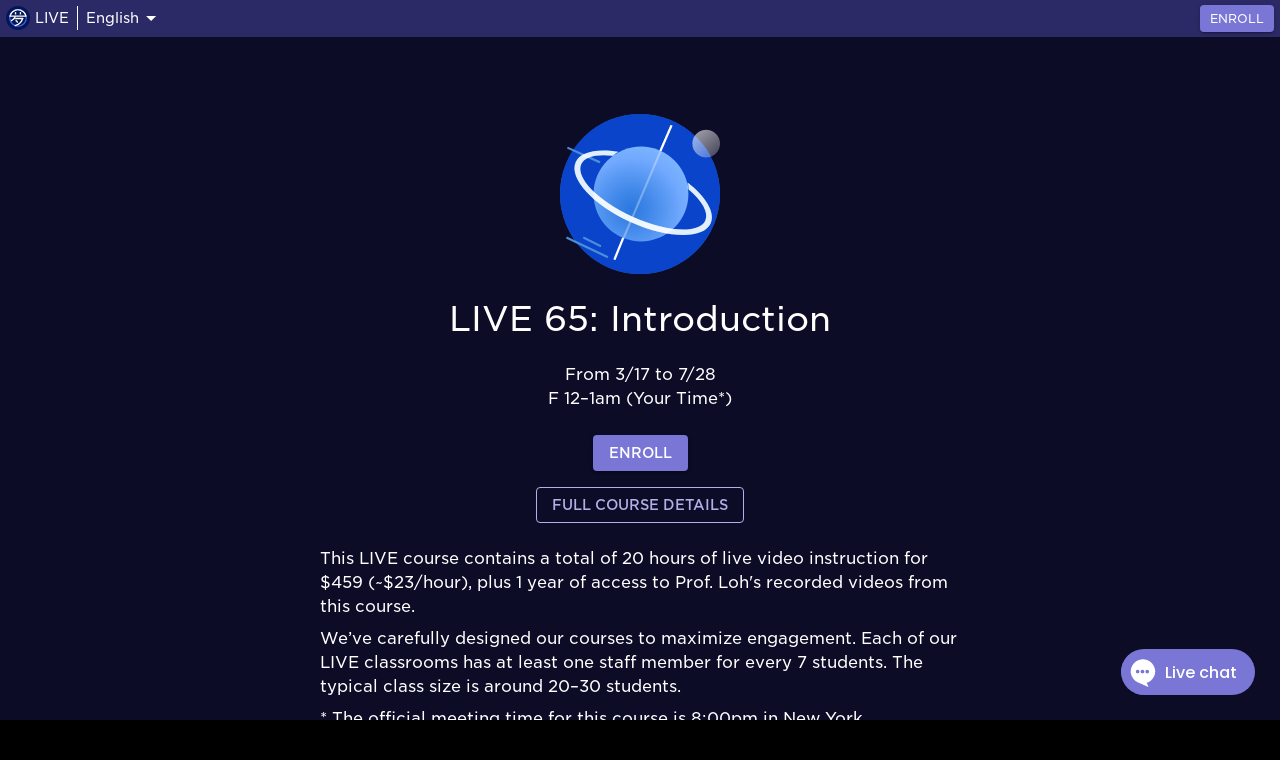

--- FILE ---
content_type: text/html; charset=utf-8
request_url: https://live.poshenloh.com/session/65
body_size: 71709
content:
<!DOCTYPE html><html lang="en"><head><meta charSet="utf-8" data-next-head=""/><meta charSet="utf-8"/><meta name="viewport" content="width=device-width" data-next-head=""/><script async="" src="https://www.googletagmanager.com/gtag/js?id=G-57FB3FT8BQ"></script><title data-next-head="">LIVE | Session 65: Introduction</title><meta property="og:title" content="LIVE | Session 65: Introduction" data-next-head=""/><meta property="og:url" content="https://live.poshenloh.com/session/65" data-next-head=""/><meta name="description" content="Session 65 of LIVE video math class, designed by Professor Po-Shen Loh. An efficient tour through all areas of beyond-curricular math (aligned with MATHCOUNTS and AMC 8). Teaches topics in Algebra, Geometry, Combinatorics, Number Theory, and Probability. Designed to inspire students to love challenging math." data-next-head=""/><meta property="og:description" content="Session 65 of LIVE video math class, designed by Professor Po-Shen Loh. An efficient tour through all areas of beyond-curricular math (aligned with MATHCOUNTS and AMC 8). Teaches topics in Algebra, Geometry, Combinatorics, Number Theory, and Probability. Designed to inspire students to love challenging math." data-next-head=""/><meta property="og:image" content="https://live.poshenloh.com/images/og/course/0-introduction.png" data-next-head=""/><link rel="canonical" href="https://live.poshenloh.com/course/0-introduction" data-next-head=""/><link rel="preload" href="/images/courseIcons/0-intro.svg" as="image" data-next-head=""/><meta property="og:type" content="website"/><meta property="og:site_name" content="LIVE"/><link rel="icon" href="/favicon.ico"/><link rel="preload" href="/fonts/GothamSSm-XLight.otf" as="font" crossorigin=""/><link rel="preload" href="/fonts/GothamSSm-Book.otf" as="font" crossorigin=""/><link rel="preload" href="/fonts/GothamSSm-Medium.otf" as="font" crossorigin=""/><link rel="preload" href="/fonts/GothamSSm-Bold.otf" as="font" crossorigin=""/><link rel="preload" href="/_next/static/css/e41e7fe3c3e86981.css" as="style"/><link rel="preload" href="/_next/static/css/448391183f98b49d.css" as="style"/><script>
            window.dataLayer = window.dataLayer || [];
            function gtag(){dataLayer.push(arguments);}
            gtag("js", new Date());
            gtag("config", "G-57FB3FT8BQ", {
              page_path: window.location.pathname,
            });
            </script><script>
            (function(d) {
              var config = {
                kitId: 'bjj7cky',
                  scriptTimeout: 3000,
                  async: true
              },
                h=d.documentElement,t=setTimeout(function(){h.className=h.className.replace(/wf-loading/g,"")+" wf-inactive";},config.scriptTimeout),tk=d.createElement("script"),f=false,s=d.getElementsByTagName("script")[0],a;h.className+=" wf-loading";tk.src='https://use.typekit.net/'+config.kitId+'.js';tk.async=true;tk.onload=tk.onreadystatechange=function(){a=this.readyState;if(f||a&&a!="complete"&&a!="loaded")return;f=true;clearTimeout(t);try{Typekit.load(config)}catch(e){}};s.parentNode.insertBefore(tk,s)
            })(document);
            </script><script>
  !function(f,b,e,v,n,t,s)
  {if(f.fbq)return;n=f.fbq=function(){n.callMethod?
  n.callMethod.apply(n,arguments):n.queue.push(arguments)};
  if(!f._fbq)f._fbq=n;n.push=n;n.loaded=!0;n.version='2.0';
  n.queue=[];t=b.createElement(e);t.async=!0;
  t.src=v;s=b.getElementsByTagName(e)[0];
  s.parentNode.insertBefore(t,s)}(window, document,'script',
  'https://connect.facebook.net/en_US/fbevents.js');
  fbq('init', '862901218236961');
  fbq('track', 'PageView');
            </script><link rel="stylesheet" href="/_next/static/css/e41e7fe3c3e86981.css" data-n-g=""/><link rel="stylesheet" href="/_next/static/css/448391183f98b49d.css" data-n-p=""/><noscript data-n-css=""></noscript><script defer="" noModule="" src="/_next/static/chunks/polyfills-42372ed130431b0a.js"></script><script src="/_next/static/chunks/webpack-3643af39f3b05d0e.js" defer=""></script><script src="/_next/static/chunks/framework-c1da8815a0f71d79.js" defer=""></script><script src="/_next/static/chunks/main-bbdbe17144c7c4d5.js" defer=""></script><script src="/_next/static/chunks/pages/_app-6a5a3a58cb5c77d9.js" defer=""></script><script src="/_next/static/chunks/c2a77f4d-5e973698bcc8dc38.js" defer=""></script><script src="/_next/static/chunks/7720-cfb9ee57be2c4dec.js" defer=""></script><script src="/_next/static/chunks/1607-0f89ff8c38336cfc.js" defer=""></script><script src="/_next/static/chunks/7250-dc269922ec5fa5f7.js" defer=""></script><script src="/_next/static/chunks/4316-02f53b85ba9eff70.js" defer=""></script><script src="/_next/static/chunks/4560-679f3b1d7fb46f86.js" defer=""></script><script src="/_next/static/chunks/2203-2077263756cfd606.js" defer=""></script><script src="/_next/static/chunks/3850-a02e43cf726a8f3c.js" defer=""></script><script src="/_next/static/chunks/3763-07c2854884e0ce50.js" defer=""></script><script src="/_next/static/chunks/1393-c5eceb498ac9f805.js" defer=""></script><script src="/_next/static/chunks/1909-903ae5ce65b6eec7.js" defer=""></script><script src="/_next/static/chunks/8785-2133fcedb108697d.js" defer=""></script><script src="/_next/static/chunks/8701-6ac13429cc256bf4.js" defer=""></script><script src="/_next/static/chunks/6947-ea4fa35bfcb07af1.js" defer=""></script><script src="/_next/static/chunks/7842-de83b7d98e3d30de.js" defer=""></script><script src="/_next/static/chunks/5406-3f7fe7f5487ac78a.js" defer=""></script><script src="/_next/static/chunks/2444-035e9b9059d49128.js" defer=""></script><script src="/_next/static/chunks/pages/session/%5BsessionId%5D-79bfce81d7c4de8c.js" defer=""></script><script src="/_next/static/RCWA9bzIUxdPVJWLaqBj3/_buildManifest.js" defer=""></script><script src="/_next/static/RCWA9bzIUxdPVJWLaqBj3/_ssgManifest.js" defer=""></script></head><body><link rel="preload" as="image" href="/images/courseIcons/0-intro.svg"/><div id="__next"><style data-emotion="css-global cvc2v6">html{-webkit-font-smoothing:antialiased;-moz-osx-font-smoothing:grayscale;box-sizing:border-box;-webkit-text-size-adjust:100%;}*,*::before,*::after{box-sizing:inherit;}strong,b{font-weight:700;}body{margin:0;color:#fff;font-family:Gotham,alibaba-puhuiti,Apple Color Emoji,NotoColorEmoji,Montserrat,Verdana,-apple-system,BlinkMacSystemFont,Segoe UI,Arial,Helvetica Neue,sans-serif,Segoe UI Emoji,Segoe UI Symbol;font-weight:400;font-size:1rem;line-height:1.5;background-color:#000000;}@media print{body{background-color:#fff;}}body::backdrop{background-color:#000000;}</style><section aria-label="Notifications alt+T" tabindex="-1" aria-live="polite" aria-relevant="additions text" aria-atomic="false"></section><header><style data-emotion="css 1ba8h57">.css-1ba8h57{display:-webkit-box;display:-webkit-flex;display:-ms-flexbox;display:flex;-webkit-flex-direction:row;-ms-flex-direction:row;flex-direction:row;-webkit-align-items:center;-webkit-box-align:center;-ms-flex-align:center;align-items:center;-webkit-box-pack:justify;-webkit-justify-content:space-between;justify-content:space-between;opacity:1;}</style><div class="MuiStack-root NavBar_fixedHeader__NNnan css-1ba8h57"><style data-emotion="css 1gu1386">.css-1gu1386{display:-webkit-box;display:-webkit-flex;display:-ms-flexbox;display:flex;-webkit-flex-direction:row;-ms-flex-direction:row;flex-direction:row;-webkit-align-items:center;-webkit-box-align:center;-ms-flex-align:center;align-items:center;-webkit-box-pack:start;-ms-flex-pack:start;-webkit-justify-content:flex-start;justify-content:flex-start;}.css-1gu1386>:not(style):not(style){margin:0;}.css-1gu1386>:not(style)~:not(style){margin-left:var(--space-sm);}</style><div class="MuiStack-root css-1gu1386"><a class="NavBar_rootLink__KN0Cw" href="/"><style data-emotion="css 1nf90n8">.css-1nf90n8{display:-webkit-box;display:-webkit-flex;display:-ms-flexbox;display:flex;-webkit-flex-direction:row;-ms-flex-direction:row;flex-direction:row;-webkit-align-items:center;-webkit-box-align:center;-ms-flex-align:center;align-items:center;-webkit-box-pack:start;-ms-flex-pack:start;-webkit-justify-content:flex-start;justify-content:flex-start;}.css-1nf90n8>:not(style):not(style){margin:0;}.css-1nf90n8>:not(style)~:not(style){margin-left:0.3em;}</style><div class="MuiStack-root css-1nf90n8"><style data-emotion="css 7shd1y">.css-7shd1y{width:1.5em;height:1.5em;position:relative;z-index:10;}</style><div class="MuiBox-root css-7shd1y"><img alt="Logo for LIVE, by Po-Shen Loh" loading="lazy" decoding="async" data-nimg="fill" style="position:absolute;height:100%;width:100%;left:0;top:0;right:0;bottom:0;object-fit:contain;color:transparent" src="/images/luo-logo.svg"/></div><style data-emotion="css k3aruq">.css-k3aruq{margin:0;font-family:Gotham,alibaba-puhuiti,Apple Color Emoji,NotoColorEmoji,Montserrat,Verdana,-apple-system,BlinkMacSystemFont,Segoe UI,Arial,Helvetica Neue,sans-serif,Segoe UI Emoji,Segoe UI Symbol;font-weight:400;font-size:0.875rem;line-height:1.43;}</style><p class="MuiTypography-root MuiTypography-body2 css-k3aruq">LIVE</p></div></a><style data-emotion="css z9gtlb">.css-z9gtlb{margin:0;-webkit-flex-shrink:0;-ms-flex-negative:0;flex-shrink:0;border-width:0;border-style:solid;border-color:rgba(255, 255, 255, 0.12);border-bottom-width:0;height:auto;border-right-width:thin;-webkit-align-self:stretch;-ms-flex-item-align:stretch;align-self:stretch;border-color:rgba(255, 255, 255, 1);}</style><hr class="MuiDivider-root MuiDivider-fullWidth MuiDivider-vertical MuiDivider-flexItem css-z9gtlb"/><style data-emotion="css 1qx36yh">.css-1qx36yh{display:-webkit-box;display:-webkit-flex;display:-ms-flexbox;display:flex;-webkit-flex-direction:row;-ms-flex-direction:row;flex-direction:row;-webkit-align-items:center;-webkit-box-align:center;-ms-flex-align:center;align-items:center;cursor:pointer;}</style><div class="MuiStack-root css-1qx36yh"><p class="MuiTypography-root MuiTypography-body2 css-k3aruq">English</p><style data-emotion="css vubbuv">.css-vubbuv{-webkit-user-select:none;-moz-user-select:none;-ms-user-select:none;user-select:none;width:1em;height:1em;display:inline-block;fill:currentColor;-webkit-flex-shrink:0;-ms-flex-negative:0;flex-shrink:0;-webkit-transition:fill 200ms cubic-bezier(0.4, 0, 0.2, 1) 0ms;transition:fill 200ms cubic-bezier(0.4, 0, 0.2, 1) 0ms;font-size:1.5rem;}</style><svg class="MuiSvgIcon-root MuiSvgIcon-fontSizeMedium css-vubbuv" focusable="false" aria-hidden="true" viewBox="0 0 24 24" data-testid="ArrowDropDownIcon"><path d="m7 10 5 5 5-5z"></path></svg></div></div><style data-emotion="css 1quy2mw">.css-1quy2mw{display:-webkit-box;display:-webkit-flex;display:-ms-flexbox;display:flex;-webkit-flex-direction:row;-ms-flex-direction:row;flex-direction:row;-webkit-align-items:center;-webkit-box-align:center;-ms-flex-align:center;align-items:center;}.css-1quy2mw>:not(style):not(style){margin:0;}.css-1quy2mw>:not(style)~:not(style){margin-left:var(--space-md);}</style><div class="MuiStack-root css-1quy2mw"><style data-emotion="css 1czv108">.css-1czv108{font-family:Gotham,alibaba-puhuiti,Apple Color Emoji,NotoColorEmoji,Montserrat,Verdana,-apple-system,BlinkMacSystemFont,Segoe UI,Arial,Helvetica Neue,sans-serif,Segoe UI Emoji,Segoe UI Symbol;font-weight:500;font-size:0.8125rem;line-height:1.75;text-transform:uppercase;min-width:64px;padding:4px 10px;border-radius:4px;-webkit-transition:background-color 250ms cubic-bezier(0.4, 0, 0.2, 1) 0ms,box-shadow 250ms cubic-bezier(0.4, 0, 0.2, 1) 0ms,border-color 250ms cubic-bezier(0.4, 0, 0.2, 1) 0ms,color 250ms cubic-bezier(0.4, 0, 0.2, 1) 0ms;transition:background-color 250ms cubic-bezier(0.4, 0, 0.2, 1) 0ms,box-shadow 250ms cubic-bezier(0.4, 0, 0.2, 1) 0ms,border-color 250ms cubic-bezier(0.4, 0, 0.2, 1) 0ms,color 250ms cubic-bezier(0.4, 0, 0.2, 1) 0ms;color:#fff;background-color:hsl(242, 54%, 65%);box-shadow:0px 3px 1px -2px rgba(0,0,0,0.2),0px 2px 2px 0px rgba(0,0,0,0.14),0px 1px 5px 0px rgba(0,0,0,0.12);}.css-1czv108:hover{-webkit-text-decoration:none;text-decoration:none;background-color:hsl(242, 54%, 45.5%);box-shadow:0px 2px 4px -1px rgba(0,0,0,0.2),0px 4px 5px 0px rgba(0,0,0,0.14),0px 1px 10px 0px rgba(0,0,0,0.12);}@media (hover: none){.css-1czv108:hover{background-color:hsl(242, 54%, 65%);}}.css-1czv108:active{box-shadow:0px 5px 5px -3px rgba(0,0,0,0.2),0px 8px 10px 1px rgba(0,0,0,0.14),0px 3px 14px 2px rgba(0,0,0,0.12);}.css-1czv108.Mui-focusVisible{box-shadow:0px 3px 5px -1px rgba(0,0,0,0.2),0px 6px 10px 0px rgba(0,0,0,0.14),0px 1px 18px 0px rgba(0,0,0,0.12);}.css-1czv108.Mui-disabled{color:rgba(255, 255, 255, 0.3);box-shadow:none;background-color:rgba(255, 255, 255, 0.12);}</style><style data-emotion="css 8tlgc3">.css-8tlgc3{display:-webkit-inline-box;display:-webkit-inline-flex;display:-ms-inline-flexbox;display:inline-flex;-webkit-align-items:center;-webkit-box-align:center;-ms-flex-align:center;align-items:center;-webkit-box-pack:center;-ms-flex-pack:center;-webkit-justify-content:center;justify-content:center;position:relative;box-sizing:border-box;-webkit-tap-highlight-color:transparent;background-color:transparent;outline:0;border:0;margin:0;border-radius:0;padding:0;cursor:pointer;-webkit-user-select:none;-moz-user-select:none;-ms-user-select:none;user-select:none;vertical-align:middle;-moz-appearance:none;-webkit-appearance:none;-webkit-text-decoration:none;text-decoration:none;color:inherit;font-family:Gotham,alibaba-puhuiti,Apple Color Emoji,NotoColorEmoji,Montserrat,Verdana,-apple-system,BlinkMacSystemFont,Segoe UI,Arial,Helvetica Neue,sans-serif,Segoe UI Emoji,Segoe UI Symbol;font-weight:500;font-size:0.8125rem;line-height:1.75;text-transform:uppercase;min-width:64px;padding:4px 10px;border-radius:4px;-webkit-transition:background-color 250ms cubic-bezier(0.4, 0, 0.2, 1) 0ms,box-shadow 250ms cubic-bezier(0.4, 0, 0.2, 1) 0ms,border-color 250ms cubic-bezier(0.4, 0, 0.2, 1) 0ms,color 250ms cubic-bezier(0.4, 0, 0.2, 1) 0ms;transition:background-color 250ms cubic-bezier(0.4, 0, 0.2, 1) 0ms,box-shadow 250ms cubic-bezier(0.4, 0, 0.2, 1) 0ms,border-color 250ms cubic-bezier(0.4, 0, 0.2, 1) 0ms,color 250ms cubic-bezier(0.4, 0, 0.2, 1) 0ms;color:#fff;background-color:hsl(242, 54%, 65%);box-shadow:0px 3px 1px -2px rgba(0,0,0,0.2),0px 2px 2px 0px rgba(0,0,0,0.14),0px 1px 5px 0px rgba(0,0,0,0.12);}.css-8tlgc3::-moz-focus-inner{border-style:none;}.css-8tlgc3.Mui-disabled{pointer-events:none;cursor:default;}@media print{.css-8tlgc3{-webkit-print-color-adjust:exact;color-adjust:exact;}}.css-8tlgc3:hover{-webkit-text-decoration:none;text-decoration:none;background-color:hsl(242, 54%, 45.5%);box-shadow:0px 2px 4px -1px rgba(0,0,0,0.2),0px 4px 5px 0px rgba(0,0,0,0.14),0px 1px 10px 0px rgba(0,0,0,0.12);}@media (hover: none){.css-8tlgc3:hover{background-color:hsl(242, 54%, 65%);}}.css-8tlgc3:active{box-shadow:0px 5px 5px -3px rgba(0,0,0,0.2),0px 8px 10px 1px rgba(0,0,0,0.14),0px 3px 14px 2px rgba(0,0,0,0.12);}.css-8tlgc3.Mui-focusVisible{box-shadow:0px 3px 5px -1px rgba(0,0,0,0.2),0px 6px 10px 0px rgba(0,0,0,0.14),0px 1px 18px 0px rgba(0,0,0,0.12);}.css-8tlgc3.Mui-disabled{color:rgba(255, 255, 255, 0.3);box-shadow:none;background-color:rgba(255, 255, 255, 0.12);}</style><a class="MuiButtonBase-root MuiButton-root MuiButton-contained MuiButton-containedPrimary MuiButton-sizeSmall MuiButton-containedSizeSmall MuiButton-colorPrimary MuiButton-root MuiButton-contained MuiButton-containedPrimary MuiButton-sizeSmall MuiButton-containedSizeSmall MuiButton-colorPrimary css-8tlgc3" tabindex="0" href="https://daily.poshenloh.com/enroll/2237282"><style data-emotion="css 1ef7sru">.css-1ef7sru{margin:0;font-family:Gotham,alibaba-puhuiti,Apple Color Emoji,NotoColorEmoji,Montserrat,Verdana,-apple-system,BlinkMacSystemFont,Segoe UI,Arial,Helvetica Neue,sans-serif,Segoe UI Emoji,Segoe UI Symbol;font-weight:400;font-size:0.75rem;line-height:1.66;}</style><span class="MuiTypography-root MuiTypography-caption css-1ef7sru">enroll</span></a></div></div></header><style data-emotion="css 1ll7wzr">.css-1ll7wzr{height:var(--space-navbar-height);}</style><div class="MuiBox-root css-1ll7wzr"></div><main><style data-emotion="css 1k371a6">@media print{.css-1k371a6{position:absolute!important;}}</style><style data-emotion="css 3znpvh">.css-3znpvh{background-color:var(--color-off-black);}</style><div class="PageBlock_container__RYG2s MuiBox-root css-3znpvh"><div class="widthLimitMd MuiBox-root css-0"><style data-emotion="css a9n7s9">.css-a9n7s9{margin-left:auto;margin-right:auto;}</style><div class="CourseDetailsPage_subjectIconImageContainer__I9Mj2 MuiBox-root css-a9n7s9"><img alt="Icon for Introduction" decoding="async" data-nimg="fill" style="position:absolute;height:100%;width:100%;left:0;top:0;right:0;bottom:0;object-fit:contain;color:transparent" src="/images/courseIcons/0-intro.svg"/></div><style data-emotion="css 1ovaqhs">.css-1ovaqhs{margin:0;font-family:Gotham,alibaba-puhuiti,Apple Color Emoji,NotoColorEmoji,Montserrat,Verdana,-apple-system,BlinkMacSystemFont,Segoe UI,Arial,Helvetica Neue,sans-serif,Segoe UI Emoji,Segoe UI Symbol;font-weight:400;font-size:2.125rem;line-height:1.235;text-align:center;margin-top:var(--space-lg);margin-bottom:var(--space-lg);}</style><h4 class="MuiTypography-root MuiTypography-h4 MuiTypography-alignCenter css-1ovaqhs">LIVE 65: Introduction</h4><style data-emotion="css 1c2w532">.css-1c2w532{margin:0;font-family:Gotham,alibaba-puhuiti,Apple Color Emoji,NotoColorEmoji,Montserrat,Verdana,-apple-system,BlinkMacSystemFont,Segoe UI,Arial,Helvetica Neue,sans-serif,Segoe UI Emoji,Segoe UI Symbol;font-weight:400;font-size:1rem;line-height:1.5;text-align:center;margin-top:var(--space-lg);}</style><p class="MuiTypography-root MuiTypography-body1 MuiTypography-alignCenter css-1c2w532">From 3/17 to 7/28</p><style data-emotion="css 1plv5op">.css-1plv5op{margin:0;font-family:Gotham,alibaba-puhuiti,Apple Color Emoji,NotoColorEmoji,Montserrat,Verdana,-apple-system,BlinkMacSystemFont,Segoe UI,Arial,Helvetica Neue,sans-serif,Segoe UI Emoji,Segoe UI Symbol;font-weight:400;font-size:1rem;line-height:1.5;text-align:center;margin-bottom:var(--space-lg);}</style><p class="MuiTypography-root MuiTypography-body1 MuiTypography-alignCenter css-1plv5op">F 12–1am (Your Time*)</p><div class="centerAll MuiBox-root css-0"><style data-emotion="css 1usz6sg">.css-1usz6sg{font-family:Gotham,alibaba-puhuiti,Apple Color Emoji,NotoColorEmoji,Montserrat,Verdana,-apple-system,BlinkMacSystemFont,Segoe UI,Arial,Helvetica Neue,sans-serif,Segoe UI Emoji,Segoe UI Symbol;font-weight:500;font-size:0.875rem;line-height:1.75;text-transform:uppercase;min-width:64px;padding:6px 16px;border-radius:4px;-webkit-transition:background-color 250ms cubic-bezier(0.4, 0, 0.2, 1) 0ms,box-shadow 250ms cubic-bezier(0.4, 0, 0.2, 1) 0ms,border-color 250ms cubic-bezier(0.4, 0, 0.2, 1) 0ms,color 250ms cubic-bezier(0.4, 0, 0.2, 1) 0ms;transition:background-color 250ms cubic-bezier(0.4, 0, 0.2, 1) 0ms,box-shadow 250ms cubic-bezier(0.4, 0, 0.2, 1) 0ms,border-color 250ms cubic-bezier(0.4, 0, 0.2, 1) 0ms,color 250ms cubic-bezier(0.4, 0, 0.2, 1) 0ms;color:#fff;background-color:hsl(242, 54%, 65%);box-shadow:0px 3px 1px -2px rgba(0,0,0,0.2),0px 2px 2px 0px rgba(0,0,0,0.14),0px 1px 5px 0px rgba(0,0,0,0.12);}.css-1usz6sg:hover{-webkit-text-decoration:none;text-decoration:none;background-color:hsl(242, 54%, 45.5%);box-shadow:0px 2px 4px -1px rgba(0,0,0,0.2),0px 4px 5px 0px rgba(0,0,0,0.14),0px 1px 10px 0px rgba(0,0,0,0.12);}@media (hover: none){.css-1usz6sg:hover{background-color:hsl(242, 54%, 65%);}}.css-1usz6sg:active{box-shadow:0px 5px 5px -3px rgba(0,0,0,0.2),0px 8px 10px 1px rgba(0,0,0,0.14),0px 3px 14px 2px rgba(0,0,0,0.12);}.css-1usz6sg.Mui-focusVisible{box-shadow:0px 3px 5px -1px rgba(0,0,0,0.2),0px 6px 10px 0px rgba(0,0,0,0.14),0px 1px 18px 0px rgba(0,0,0,0.12);}.css-1usz6sg.Mui-disabled{color:rgba(255, 255, 255, 0.3);box-shadow:none;background-color:rgba(255, 255, 255, 0.12);}</style><style data-emotion="css 1p50wv6">.css-1p50wv6{display:-webkit-inline-box;display:-webkit-inline-flex;display:-ms-inline-flexbox;display:inline-flex;-webkit-align-items:center;-webkit-box-align:center;-ms-flex-align:center;align-items:center;-webkit-box-pack:center;-ms-flex-pack:center;-webkit-justify-content:center;justify-content:center;position:relative;box-sizing:border-box;-webkit-tap-highlight-color:transparent;background-color:transparent;outline:0;border:0;margin:0;border-radius:0;padding:0;cursor:pointer;-webkit-user-select:none;-moz-user-select:none;-ms-user-select:none;user-select:none;vertical-align:middle;-moz-appearance:none;-webkit-appearance:none;-webkit-text-decoration:none;text-decoration:none;color:inherit;font-family:Gotham,alibaba-puhuiti,Apple Color Emoji,NotoColorEmoji,Montserrat,Verdana,-apple-system,BlinkMacSystemFont,Segoe UI,Arial,Helvetica Neue,sans-serif,Segoe UI Emoji,Segoe UI Symbol;font-weight:500;font-size:0.875rem;line-height:1.75;text-transform:uppercase;min-width:64px;padding:6px 16px;border-radius:4px;-webkit-transition:background-color 250ms cubic-bezier(0.4, 0, 0.2, 1) 0ms,box-shadow 250ms cubic-bezier(0.4, 0, 0.2, 1) 0ms,border-color 250ms cubic-bezier(0.4, 0, 0.2, 1) 0ms,color 250ms cubic-bezier(0.4, 0, 0.2, 1) 0ms;transition:background-color 250ms cubic-bezier(0.4, 0, 0.2, 1) 0ms,box-shadow 250ms cubic-bezier(0.4, 0, 0.2, 1) 0ms,border-color 250ms cubic-bezier(0.4, 0, 0.2, 1) 0ms,color 250ms cubic-bezier(0.4, 0, 0.2, 1) 0ms;color:#fff;background-color:hsl(242, 54%, 65%);box-shadow:0px 3px 1px -2px rgba(0,0,0,0.2),0px 2px 2px 0px rgba(0,0,0,0.14),0px 1px 5px 0px rgba(0,0,0,0.12);}.css-1p50wv6::-moz-focus-inner{border-style:none;}.css-1p50wv6.Mui-disabled{pointer-events:none;cursor:default;}@media print{.css-1p50wv6{-webkit-print-color-adjust:exact;color-adjust:exact;}}.css-1p50wv6:hover{-webkit-text-decoration:none;text-decoration:none;background-color:hsl(242, 54%, 45.5%);box-shadow:0px 2px 4px -1px rgba(0,0,0,0.2),0px 4px 5px 0px rgba(0,0,0,0.14),0px 1px 10px 0px rgba(0,0,0,0.12);}@media (hover: none){.css-1p50wv6:hover{background-color:hsl(242, 54%, 65%);}}.css-1p50wv6:active{box-shadow:0px 5px 5px -3px rgba(0,0,0,0.2),0px 8px 10px 1px rgba(0,0,0,0.14),0px 3px 14px 2px rgba(0,0,0,0.12);}.css-1p50wv6.Mui-focusVisible{box-shadow:0px 3px 5px -1px rgba(0,0,0,0.2),0px 6px 10px 0px rgba(0,0,0,0.14),0px 1px 18px 0px rgba(0,0,0,0.12);}.css-1p50wv6.Mui-disabled{color:rgba(255, 255, 255, 0.3);box-shadow:none;background-color:rgba(255, 255, 255, 0.12);}</style><a class="MuiButtonBase-root MuiButton-root MuiButton-contained MuiButton-containedPrimary MuiButton-sizeMedium MuiButton-containedSizeMedium MuiButton-colorPrimary MuiButton-root MuiButton-contained MuiButton-containedPrimary MuiButton-sizeMedium MuiButton-containedSizeMedium MuiButton-colorPrimary css-1p50wv6" tabindex="0" href="https://daily.poshenloh.com/enroll/2237282">enroll</a><style data-emotion="css 1a20brp">.css-1a20brp{font-family:Gotham,alibaba-puhuiti,Apple Color Emoji,NotoColorEmoji,Montserrat,Verdana,-apple-system,BlinkMacSystemFont,Segoe UI,Arial,Helvetica Neue,sans-serif,Segoe UI Emoji,Segoe UI Symbol;font-weight:500;font-size:0.875rem;line-height:1.75;text-transform:uppercase;min-width:64px;padding:5px 15px;border-radius:4px;-webkit-transition:background-color 250ms cubic-bezier(0.4, 0, 0.2, 1) 0ms,box-shadow 250ms cubic-bezier(0.4, 0, 0.2, 1) 0ms,border-color 250ms cubic-bezier(0.4, 0, 0.2, 1) 0ms,color 250ms cubic-bezier(0.4, 0, 0.2, 1) 0ms;transition:background-color 250ms cubic-bezier(0.4, 0, 0.2, 1) 0ms,box-shadow 250ms cubic-bezier(0.4, 0, 0.2, 1) 0ms,border-color 250ms cubic-bezier(0.4, 0, 0.2, 1) 0ms,color 250ms cubic-bezier(0.4, 0, 0.2, 1) 0ms;border:1px solid hsla(242, 54%, 65%, 0.5);color:hsl(242, 54%, 65%);color:var(--color-primary-high-contrast);border-color:var(--color-primary-high-contrast);margin-top:var(--space-md);}.css-1a20brp:hover{-webkit-text-decoration:none;text-decoration:none;background-color:hsla(242, 54%, 65%, 0.08);border:1px solid hsl(242, 54%, 65%);}@media (hover: none){.css-1a20brp:hover{background-color:transparent;}}.css-1a20brp.Mui-disabled{color:rgba(255, 255, 255, 0.3);border:1px solid rgba(255, 255, 255, 0.12);}.css-1a20brp:hover{color:#fff;border-color:#fff;}</style><style data-emotion="css l04vjb">.css-l04vjb{display:-webkit-inline-box;display:-webkit-inline-flex;display:-ms-inline-flexbox;display:inline-flex;-webkit-align-items:center;-webkit-box-align:center;-ms-flex-align:center;align-items:center;-webkit-box-pack:center;-ms-flex-pack:center;-webkit-justify-content:center;justify-content:center;position:relative;box-sizing:border-box;-webkit-tap-highlight-color:transparent;background-color:transparent;outline:0;border:0;margin:0;border-radius:0;padding:0;cursor:pointer;-webkit-user-select:none;-moz-user-select:none;-ms-user-select:none;user-select:none;vertical-align:middle;-moz-appearance:none;-webkit-appearance:none;-webkit-text-decoration:none;text-decoration:none;color:inherit;font-family:Gotham,alibaba-puhuiti,Apple Color Emoji,NotoColorEmoji,Montserrat,Verdana,-apple-system,BlinkMacSystemFont,Segoe UI,Arial,Helvetica Neue,sans-serif,Segoe UI Emoji,Segoe UI Symbol;font-weight:500;font-size:0.875rem;line-height:1.75;text-transform:uppercase;min-width:64px;padding:5px 15px;border-radius:4px;-webkit-transition:background-color 250ms cubic-bezier(0.4, 0, 0.2, 1) 0ms,box-shadow 250ms cubic-bezier(0.4, 0, 0.2, 1) 0ms,border-color 250ms cubic-bezier(0.4, 0, 0.2, 1) 0ms,color 250ms cubic-bezier(0.4, 0, 0.2, 1) 0ms;transition:background-color 250ms cubic-bezier(0.4, 0, 0.2, 1) 0ms,box-shadow 250ms cubic-bezier(0.4, 0, 0.2, 1) 0ms,border-color 250ms cubic-bezier(0.4, 0, 0.2, 1) 0ms,color 250ms cubic-bezier(0.4, 0, 0.2, 1) 0ms;border:1px solid hsla(242, 54%, 65%, 0.5);color:hsl(242, 54%, 65%);color:var(--color-primary-high-contrast);border-color:var(--color-primary-high-contrast);margin-top:var(--space-md);}.css-l04vjb::-moz-focus-inner{border-style:none;}.css-l04vjb.Mui-disabled{pointer-events:none;cursor:default;}@media print{.css-l04vjb{-webkit-print-color-adjust:exact;color-adjust:exact;}}.css-l04vjb:hover{-webkit-text-decoration:none;text-decoration:none;background-color:hsla(242, 54%, 65%, 0.08);border:1px solid hsl(242, 54%, 65%);}@media (hover: none){.css-l04vjb:hover{background-color:transparent;}}.css-l04vjb.Mui-disabled{color:rgba(255, 255, 255, 0.3);border:1px solid rgba(255, 255, 255, 0.12);}.css-l04vjb:hover{color:#fff;border-color:#fff;}</style><a class="MuiButtonBase-root MuiButton-root MuiButton-outlined MuiButton-outlinedPrimary MuiButton-sizeMedium MuiButton-outlinedSizeMedium MuiButton-colorPrimary MuiButton-root MuiButton-outlined MuiButton-outlinedPrimary MuiButton-sizeMedium MuiButton-outlinedSizeMedium MuiButton-colorPrimary css-l04vjb" tabindex="0" href="/course/0-introduction">Full Course Details</a></div><style data-emotion="css 1o6tuwq">.css-1o6tuwq{margin:0;font-family:Gotham,alibaba-puhuiti,Apple Color Emoji,NotoColorEmoji,Montserrat,Verdana,-apple-system,BlinkMacSystemFont,Segoe UI,Arial,Helvetica Neue,sans-serif,Segoe UI Emoji,Segoe UI Symbol;font-weight:400;font-size:1rem;line-height:1.5;margin-top:var(--space-lg);}</style><p class="MuiTypography-root MuiTypography-body1 css-1o6tuwq">This LIVE course contains a total of 20 hours of live video instruction for $459 (~$23/hour), plus 1 year of access to Prof. Loh&#x27;s recorded videos from this course.</p><style data-emotion="css 1gb5hxk">.css-1gb5hxk{margin:0;font-family:Gotham,alibaba-puhuiti,Apple Color Emoji,NotoColorEmoji,Montserrat,Verdana,-apple-system,BlinkMacSystemFont,Segoe UI,Arial,Helvetica Neue,sans-serif,Segoe UI Emoji,Segoe UI Symbol;font-weight:400;font-size:1rem;line-height:1.5;margin-top:var(--space-sm);margin-bottom:var(--space-sm);}</style><p class="MuiTypography-root MuiTypography-body1 css-1gb5hxk">We’ve carefully designed our courses to maximize engagement. Each of our LIVE classrooms has at least one staff member for every 7 students. The typical class size is around 20–30 students.</p><p class="MuiTypography-root MuiTypography-body1 css-1gb5hxk">* The official meeting time for this course is 8:00pm in New York.</p><div class="MuiBox-root css-0"><p class="MuiTypography-root MuiTypography-body1 css-1gb5hxk">Diagnostic Tests:</p><style data-emotion="css xi606m">.css-xi606m{text-align:center;}</style><div class="MuiBox-root css-xi606m"><style data-emotion="css w7e4oh">.css-w7e4oh{font-family:Gotham,alibaba-puhuiti,Apple Color Emoji,NotoColorEmoji,Montserrat,Verdana,-apple-system,BlinkMacSystemFont,Segoe UI,Arial,Helvetica Neue,sans-serif,Segoe UI Emoji,Segoe UI Symbol;font-weight:500;font-size:0.875rem;line-height:1.75;text-transform:uppercase;min-width:64px;padding:5px 15px;border-radius:4px;-webkit-transition:background-color 250ms cubic-bezier(0.4, 0, 0.2, 1) 0ms,box-shadow 250ms cubic-bezier(0.4, 0, 0.2, 1) 0ms,border-color 250ms cubic-bezier(0.4, 0, 0.2, 1) 0ms,color 250ms cubic-bezier(0.4, 0, 0.2, 1) 0ms;transition:background-color 250ms cubic-bezier(0.4, 0, 0.2, 1) 0ms,box-shadow 250ms cubic-bezier(0.4, 0, 0.2, 1) 0ms,border-color 250ms cubic-bezier(0.4, 0, 0.2, 1) 0ms,color 250ms cubic-bezier(0.4, 0, 0.2, 1) 0ms;border:1px solid hsla(242, 54%, 65%, 0.5);color:hsl(242, 54%, 65%);color:var(--color-primary-high-contrast);border-color:var(--color-primary-high-contrast);margin:var(--space-sm);}.css-w7e4oh:hover{-webkit-text-decoration:none;text-decoration:none;background-color:hsla(242, 54%, 65%, 0.08);border:1px solid hsl(242, 54%, 65%);}@media (hover: none){.css-w7e4oh:hover{background-color:transparent;}}.css-w7e4oh.Mui-disabled{color:rgba(255, 255, 255, 0.3);border:1px solid rgba(255, 255, 255, 0.12);}.css-w7e4oh:hover{color:#fff;border-color:#fff;}</style><style data-emotion="css 9imj37">.css-9imj37{display:-webkit-inline-box;display:-webkit-inline-flex;display:-ms-inline-flexbox;display:inline-flex;-webkit-align-items:center;-webkit-box-align:center;-ms-flex-align:center;align-items:center;-webkit-box-pack:center;-ms-flex-pack:center;-webkit-justify-content:center;justify-content:center;position:relative;box-sizing:border-box;-webkit-tap-highlight-color:transparent;background-color:transparent;outline:0;border:0;margin:0;border-radius:0;padding:0;cursor:pointer;-webkit-user-select:none;-moz-user-select:none;-ms-user-select:none;user-select:none;vertical-align:middle;-moz-appearance:none;-webkit-appearance:none;-webkit-text-decoration:none;text-decoration:none;color:inherit;font-family:Gotham,alibaba-puhuiti,Apple Color Emoji,NotoColorEmoji,Montserrat,Verdana,-apple-system,BlinkMacSystemFont,Segoe UI,Arial,Helvetica Neue,sans-serif,Segoe UI Emoji,Segoe UI Symbol;font-weight:500;font-size:0.875rem;line-height:1.75;text-transform:uppercase;min-width:64px;padding:5px 15px;border-radius:4px;-webkit-transition:background-color 250ms cubic-bezier(0.4, 0, 0.2, 1) 0ms,box-shadow 250ms cubic-bezier(0.4, 0, 0.2, 1) 0ms,border-color 250ms cubic-bezier(0.4, 0, 0.2, 1) 0ms,color 250ms cubic-bezier(0.4, 0, 0.2, 1) 0ms;transition:background-color 250ms cubic-bezier(0.4, 0, 0.2, 1) 0ms,box-shadow 250ms cubic-bezier(0.4, 0, 0.2, 1) 0ms,border-color 250ms cubic-bezier(0.4, 0, 0.2, 1) 0ms,color 250ms cubic-bezier(0.4, 0, 0.2, 1) 0ms;border:1px solid hsla(242, 54%, 65%, 0.5);color:hsl(242, 54%, 65%);color:var(--color-primary-high-contrast);border-color:var(--color-primary-high-contrast);margin:var(--space-sm);}.css-9imj37::-moz-focus-inner{border-style:none;}.css-9imj37.Mui-disabled{pointer-events:none;cursor:default;}@media print{.css-9imj37{-webkit-print-color-adjust:exact;color-adjust:exact;}}.css-9imj37:hover{-webkit-text-decoration:none;text-decoration:none;background-color:hsla(242, 54%, 65%, 0.08);border:1px solid hsl(242, 54%, 65%);}@media (hover: none){.css-9imj37:hover{background-color:transparent;}}.css-9imj37.Mui-disabled{color:rgba(255, 255, 255, 0.3);border:1px solid rgba(255, 255, 255, 0.12);}.css-9imj37:hover{color:#fff;border-color:#fff;}</style><a class="MuiButtonBase-root MuiButton-root MuiButton-outlined MuiButton-outlinedPrimary MuiButton-sizeMedium MuiButton-outlinedSizeMedium MuiButton-colorPrimary MuiButton-root MuiButton-outlined MuiButton-outlinedPrimary MuiButton-sizeMedium MuiButton-outlinedSizeMedium MuiButton-colorPrimary css-9imj37" tabindex="0" href="/exam/prerequisite/0-introduction">Will I understand?</a><a class="MuiButtonBase-root MuiButton-root MuiButton-outlined MuiButton-outlinedPrimary MuiButton-sizeMedium MuiButton-outlinedSizeMedium MuiButton-colorPrimary MuiButton-root MuiButton-outlined MuiButton-outlinedPrimary MuiButton-sizeMedium MuiButton-outlinedSizeMedium MuiButton-colorPrimary css-9imj37" tabindex="0" href="/exam/place-out/0-introduction">Will I learn new things?</a></div></div></div></div><style data-emotion="css nutg5o">.css-nutg5o{background-color:var(--color-black);}</style><div class="PageBlock_container__RYG2s MuiBox-root css-nutg5o"><div class="widthLimitLg MuiBox-root css-0"><style data-emotion="css 17td4lv">.css-17td4lv{margin:0;font-family:Gotham,alibaba-puhuiti,Apple Color Emoji,NotoColorEmoji,Montserrat,Verdana,-apple-system,BlinkMacSystemFont,Segoe UI,Arial,Helvetica Neue,sans-serif,Segoe UI Emoji,Segoe UI Symbol;font-weight:400;font-size:3rem;line-height:1.167;text-align:center;}</style><h3 class="MuiTypography-root MuiTypography-h3 MuiTypography-alignCenter PageBlock_title__YS_c9 css-17td4lv">Calendar</h3></div><div class="widthLimitXl MuiBox-root css-0"><style data-emotion="css d4xdao">.css-d4xdao{margin:0;font-family:Gotham,alibaba-puhuiti,Apple Color Emoji,NotoColorEmoji,Montserrat,Verdana,-apple-system,BlinkMacSystemFont,Segoe UI,Arial,Helvetica Neue,sans-serif,Segoe UI Emoji,Segoe UI Symbol;font-weight:400;font-size:1rem;line-height:1.5;}</style><p class="MuiTypography-root MuiTypography-body1 widthLimitMd css-d4xdao">Classes will meet on the highlighted dates. Click on any date to view the topics for that day.</p><style data-emotion="css 1ugp8oz">.css-1ugp8oz{margin-top:var(--space-md);margin-bottom:var(--space-xl);}</style><div class="widthLimitMd MuiBox-root css-1ugp8oz"><style data-emotion="css s4xo09">.css-s4xo09{display:-webkit-box;display:-webkit-flex;display:-ms-flexbox;display:flex;-webkit-flex-direction:column;-ms-flex-direction:column;flex-direction:column;}.css-s4xo09>:not(style):not(style){margin:0;}.css-s4xo09>:not(style)~:not(style){margin-top:var(--space-sm);}</style><div class="MuiStack-root css-s4xo09"><style data-emotion="css 13vwis1">.css-13vwis1{margin:0;font-family:Gotham,alibaba-puhuiti,Apple Color Emoji,NotoColorEmoji,Montserrat,Verdana,-apple-system,BlinkMacSystemFont,Segoe UI,Arial,Helvetica Neue,sans-serif,Segoe UI Emoji,Segoe UI Symbol;font-weight:400;font-size:1rem;line-height:1.5;font-weight:700;}</style><p class="MuiTypography-root MuiTypography-body1 css-13vwis1">Color Key:</p><style data-emotion="css m8ks69">.css-m8ks69{display:-webkit-box;display:-webkit-flex;display:-ms-flexbox;display:flex;-webkit-flex-direction:row;-ms-flex-direction:row;flex-direction:row;-webkit-align-items:center;-webkit-box-align:center;-ms-flex-align:center;align-items:center;}.css-m8ks69>:not(style):not(style){margin:0;}.css-m8ks69>:not(style)~:not(style){margin-left:var(--space-sm);}</style><div class="MuiStack-root css-m8ks69"><style data-emotion="css 1pqnnq3">.css-1pqnnq3{background-color:var(--color-primary);}</style><div class="SessionCalendar_colorKeyBox__U_yk_ MuiBox-root css-1pqnnq3"></div><p class="MuiTypography-root MuiTypography-body1 css-d4xdao">Lesson on new topic</p></div><div class="MuiStack-root css-m8ks69"><style data-emotion="css 1cr43ir">.css-1cr43ir{background-color:var(--color-secondary);}</style><div class="SessionCalendar_colorKeyBox__U_yk_ MuiBox-root css-1cr43ir"></div><p class="MuiTypography-root MuiTypography-body1 css-d4xdao">Discuss homework challenge</p></div></div></div><style data-emotion="css 1k371a6">@media print{.css-1k371a6{position:absolute!important;}}</style><style data-emotion="css dv5v17">.css-dv5v17{box-sizing:border-box;display:-webkit-box;display:-webkit-flex;display:-ms-flexbox;display:flex;-webkit-box-flex-wrap:wrap;-webkit-flex-wrap:wrap;-ms-flex-wrap:wrap;flex-wrap:wrap;width:100%;-webkit-flex-direction:row;-ms-flex-direction:row;flex-direction:row;margin-top:-64px;width:calc(100% + 64px);margin-left:-64px;-webkit-align-items:flex-start;-webkit-box-align:flex-start;-ms-flex-align:flex-start;align-items:flex-start;-webkit-box-pack:center;-ms-flex-pack:center;-webkit-justify-content:center;justify-content:center;}.css-dv5v17>.MuiGrid-item{padding-top:64px;}.css-dv5v17>.MuiGrid-item{padding-left:64px;}</style><div class="MuiGrid-root MuiGrid-container MuiGrid-spacing-xs-8 css-dv5v17"><style data-emotion="css 1etv89n">.css-1etv89n{box-sizing:border-box;margin:0;-webkit-flex-direction:row;-ms-flex-direction:row;flex-direction:row;-webkit-flex-basis:100%;-ms-flex-preferred-size:100%;flex-basis:100%;-webkit-box-flex:0;-webkit-flex-grow:0;-ms-flex-positive:0;flex-grow:0;max-width:100%;}@media (min-width:600px){.css-1etv89n{-webkit-flex-basis:50%;-ms-flex-preferred-size:50%;flex-basis:50%;-webkit-box-flex:0;-webkit-flex-grow:0;-ms-flex-positive:0;flex-grow:0;max-width:50%;}}@media (min-width:900px){.css-1etv89n{-webkit-flex-basis:33.333333%;-ms-flex-preferred-size:33.333333%;flex-basis:33.333333%;-webkit-box-flex:0;-webkit-flex-grow:0;-ms-flex-positive:0;flex-grow:0;max-width:33.333333%;}}@media (min-width:1200px){.css-1etv89n{-webkit-flex-basis:25%;-ms-flex-preferred-size:25%;flex-basis:25%;-webkit-box-flex:0;-webkit-flex-grow:0;-ms-flex-positive:0;flex-grow:0;max-width:25%;}}@media (min-width:1536px){.css-1etv89n{-webkit-flex-basis:25%;-ms-flex-preferred-size:25%;flex-basis:25%;-webkit-box-flex:0;-webkit-flex-grow:0;-ms-flex-positive:0;flex-grow:0;max-width:25%;}}</style><div class="MuiGrid-root MuiGrid-item MuiGrid-grid-xs-12 MuiGrid-grid-sm-6 MuiGrid-grid-md-4 MuiGrid-grid-lg-3 css-1etv89n"><style data-emotion="css j7qwjs">.css-j7qwjs{display:-webkit-box;display:-webkit-flex;display:-ms-flexbox;display:flex;-webkit-flex-direction:column;-ms-flex-direction:column;flex-direction:column;}</style><div class="MuiStack-root css-j7qwjs"><div class="SessionCalendar_monthHeader__r8SHi MuiBox-root css-0">Mar 2023</div><style data-emotion="css 1xhj18k">.css-1xhj18k{display:-webkit-box;display:-webkit-flex;display:-ms-flexbox;display:flex;-webkit-flex-direction:row;-ms-flex-direction:row;flex-direction:row;}</style><div class="MuiStack-root SessionCalendar_row__BskXm css-1xhj18k"><div class="SessionCalendar_cell__Y7n2A SessionCalendar_dayAbbrev__tLVNB MuiBox-root css-0">Su</div><div class="SessionCalendar_cell__Y7n2A SessionCalendar_dayAbbrev__tLVNB MuiBox-root css-0">M</div><div class="SessionCalendar_cell__Y7n2A SessionCalendar_dayAbbrev__tLVNB MuiBox-root css-0">Tu</div><div class="SessionCalendar_cell__Y7n2A SessionCalendar_dayAbbrev__tLVNB MuiBox-root css-0">W</div><div class="SessionCalendar_cell__Y7n2A SessionCalendar_dayAbbrev__tLVNB MuiBox-root css-0">Th</div><div class="SessionCalendar_cell__Y7n2A SessionCalendar_dayAbbrev__tLVNB MuiBox-root css-0">F</div><div class="SessionCalendar_cell__Y7n2A SessionCalendar_dayAbbrev__tLVNB MuiBox-root css-0">Sa</div></div><div class="MuiStack-root SessionCalendar_row__BskXm css-1xhj18k"><div class="SessionCalendar_cell__Y7n2A MuiBox-root css-0"></div><div class="SessionCalendar_cell__Y7n2A MuiBox-root css-0"></div><div class="SessionCalendar_cell__Y7n2A MuiBox-root css-0"></div><div class="SessionCalendar_cell__Y7n2A MuiBox-root css-0">1</div><div class="SessionCalendar_cell__Y7n2A MuiBox-root css-0">2</div><div class="SessionCalendar_cell__Y7n2A MuiBox-root css-0">3</div><div class="SessionCalendar_cell__Y7n2A MuiBox-root css-0">4</div></div><div class="MuiStack-root SessionCalendar_row__BskXm css-1xhj18k"><div class="SessionCalendar_cell__Y7n2A MuiBox-root css-0">5</div><div class="SessionCalendar_cell__Y7n2A MuiBox-root css-0">6</div><div class="SessionCalendar_cell__Y7n2A MuiBox-root css-0">7</div><div class="SessionCalendar_cell__Y7n2A MuiBox-root css-0">8</div><div class="SessionCalendar_cell__Y7n2A MuiBox-root css-0">9</div><div class="SessionCalendar_cell__Y7n2A MuiBox-root css-0">10</div><div class="SessionCalendar_cell__Y7n2A MuiBox-root css-0">11</div></div><div class="MuiStack-root SessionCalendar_row__BskXm css-1xhj18k"><div class="SessionCalendar_cell__Y7n2A MuiBox-root css-0">12</div><div class="SessionCalendar_cell__Y7n2A MuiBox-root css-0">13</div><div class="SessionCalendar_cell__Y7n2A MuiBox-root css-0">14</div><div class="SessionCalendar_cell__Y7n2A MuiBox-root css-0">15</div><div class="SessionCalendar_cell__Y7n2A MuiBox-root css-0">16</div><style data-emotion="css 1usz6sg">.css-1usz6sg{font-family:Gotham,alibaba-puhuiti,Apple Color Emoji,NotoColorEmoji,Montserrat,Verdana,-apple-system,BlinkMacSystemFont,Segoe UI,Arial,Helvetica Neue,sans-serif,Segoe UI Emoji,Segoe UI Symbol;font-weight:500;font-size:0.875rem;line-height:1.75;text-transform:uppercase;min-width:64px;padding:6px 16px;border-radius:4px;-webkit-transition:background-color 250ms cubic-bezier(0.4, 0, 0.2, 1) 0ms,box-shadow 250ms cubic-bezier(0.4, 0, 0.2, 1) 0ms,border-color 250ms cubic-bezier(0.4, 0, 0.2, 1) 0ms,color 250ms cubic-bezier(0.4, 0, 0.2, 1) 0ms;transition:background-color 250ms cubic-bezier(0.4, 0, 0.2, 1) 0ms,box-shadow 250ms cubic-bezier(0.4, 0, 0.2, 1) 0ms,border-color 250ms cubic-bezier(0.4, 0, 0.2, 1) 0ms,color 250ms cubic-bezier(0.4, 0, 0.2, 1) 0ms;color:#fff;background-color:hsl(242, 54%, 65%);box-shadow:0px 3px 1px -2px rgba(0,0,0,0.2),0px 2px 2px 0px rgba(0,0,0,0.14),0px 1px 5px 0px rgba(0,0,0,0.12);}.css-1usz6sg:hover{-webkit-text-decoration:none;text-decoration:none;background-color:hsl(242, 54%, 45.5%);box-shadow:0px 2px 4px -1px rgba(0,0,0,0.2),0px 4px 5px 0px rgba(0,0,0,0.14),0px 1px 10px 0px rgba(0,0,0,0.12);}@media (hover: none){.css-1usz6sg:hover{background-color:hsl(242, 54%, 65%);}}.css-1usz6sg:active{box-shadow:0px 5px 5px -3px rgba(0,0,0,0.2),0px 8px 10px 1px rgba(0,0,0,0.14),0px 3px 14px 2px rgba(0,0,0,0.12);}.css-1usz6sg.Mui-focusVisible{box-shadow:0px 3px 5px -1px rgba(0,0,0,0.2),0px 6px 10px 0px rgba(0,0,0,0.14),0px 1px 18px 0px rgba(0,0,0,0.12);}.css-1usz6sg.Mui-disabled{color:rgba(255, 255, 255, 0.3);box-shadow:none;background-color:rgba(255, 255, 255, 0.12);}</style><style data-emotion="css 1p50wv6">.css-1p50wv6{display:-webkit-inline-box;display:-webkit-inline-flex;display:-ms-inline-flexbox;display:inline-flex;-webkit-align-items:center;-webkit-box-align:center;-ms-flex-align:center;align-items:center;-webkit-box-pack:center;-ms-flex-pack:center;-webkit-justify-content:center;justify-content:center;position:relative;box-sizing:border-box;-webkit-tap-highlight-color:transparent;background-color:transparent;outline:0;border:0;margin:0;border-radius:0;padding:0;cursor:pointer;-webkit-user-select:none;-moz-user-select:none;-ms-user-select:none;user-select:none;vertical-align:middle;-moz-appearance:none;-webkit-appearance:none;-webkit-text-decoration:none;text-decoration:none;color:inherit;font-family:Gotham,alibaba-puhuiti,Apple Color Emoji,NotoColorEmoji,Montserrat,Verdana,-apple-system,BlinkMacSystemFont,Segoe UI,Arial,Helvetica Neue,sans-serif,Segoe UI Emoji,Segoe UI Symbol;font-weight:500;font-size:0.875rem;line-height:1.75;text-transform:uppercase;min-width:64px;padding:6px 16px;border-radius:4px;-webkit-transition:background-color 250ms cubic-bezier(0.4, 0, 0.2, 1) 0ms,box-shadow 250ms cubic-bezier(0.4, 0, 0.2, 1) 0ms,border-color 250ms cubic-bezier(0.4, 0, 0.2, 1) 0ms,color 250ms cubic-bezier(0.4, 0, 0.2, 1) 0ms;transition:background-color 250ms cubic-bezier(0.4, 0, 0.2, 1) 0ms,box-shadow 250ms cubic-bezier(0.4, 0, 0.2, 1) 0ms,border-color 250ms cubic-bezier(0.4, 0, 0.2, 1) 0ms,color 250ms cubic-bezier(0.4, 0, 0.2, 1) 0ms;color:#fff;background-color:hsl(242, 54%, 65%);box-shadow:0px 3px 1px -2px rgba(0,0,0,0.2),0px 2px 2px 0px rgba(0,0,0,0.14),0px 1px 5px 0px rgba(0,0,0,0.12);}.css-1p50wv6::-moz-focus-inner{border-style:none;}.css-1p50wv6.Mui-disabled{pointer-events:none;cursor:default;}@media print{.css-1p50wv6{-webkit-print-color-adjust:exact;color-adjust:exact;}}.css-1p50wv6:hover{-webkit-text-decoration:none;text-decoration:none;background-color:hsl(242, 54%, 45.5%);box-shadow:0px 2px 4px -1px rgba(0,0,0,0.2),0px 4px 5px 0px rgba(0,0,0,0.14),0px 1px 10px 0px rgba(0,0,0,0.12);}@media (hover: none){.css-1p50wv6:hover{background-color:hsl(242, 54%, 65%);}}.css-1p50wv6:active{box-shadow:0px 5px 5px -3px rgba(0,0,0,0.2),0px 8px 10px 1px rgba(0,0,0,0.14),0px 3px 14px 2px rgba(0,0,0,0.12);}.css-1p50wv6.Mui-focusVisible{box-shadow:0px 3px 5px -1px rgba(0,0,0,0.2),0px 6px 10px 0px rgba(0,0,0,0.14),0px 1px 18px 0px rgba(0,0,0,0.12);}.css-1p50wv6.Mui-disabled{color:rgba(255, 255, 255, 0.3);box-shadow:none;background-color:rgba(255, 255, 255, 0.12);}</style><button class="MuiButtonBase-root MuiButton-root MuiButton-contained MuiButton-containedPrimary MuiButton-sizeMedium MuiButton-containedSizeMedium MuiButton-colorPrimary MuiButton-root MuiButton-contained MuiButton-containedPrimary MuiButton-sizeMedium MuiButton-containedSizeMedium MuiButton-colorPrimary SessionCalendar_cell__Y7n2A css-1p50wv6" tabindex="0" type="button">17</button><div class="SessionCalendar_cell__Y7n2A MuiBox-root css-0">18</div></div><div class="MuiStack-root SessionCalendar_row__BskXm css-1xhj18k"><div class="SessionCalendar_cell__Y7n2A MuiBox-root css-0">19</div><div class="SessionCalendar_cell__Y7n2A MuiBox-root css-0">20</div><div class="SessionCalendar_cell__Y7n2A MuiBox-root css-0">21</div><div class="SessionCalendar_cell__Y7n2A MuiBox-root css-0">22</div><div class="SessionCalendar_cell__Y7n2A MuiBox-root css-0">23</div><button class="MuiButtonBase-root MuiButton-root MuiButton-contained MuiButton-containedPrimary MuiButton-sizeMedium MuiButton-containedSizeMedium MuiButton-colorPrimary MuiButton-root MuiButton-contained MuiButton-containedPrimary MuiButton-sizeMedium MuiButton-containedSizeMedium MuiButton-colorPrimary SessionCalendar_cell__Y7n2A css-1p50wv6" tabindex="0" type="button">24</button><div class="SessionCalendar_cell__Y7n2A MuiBox-root css-0">25</div></div><div class="MuiStack-root SessionCalendar_row__BskXm css-1xhj18k"><div class="SessionCalendar_cell__Y7n2A MuiBox-root css-0">26</div><div class="SessionCalendar_cell__Y7n2A MuiBox-root css-0">27</div><div class="SessionCalendar_cell__Y7n2A MuiBox-root css-0">28</div><div class="SessionCalendar_cell__Y7n2A MuiBox-root css-0">29</div><div class="SessionCalendar_cell__Y7n2A MuiBox-root css-0">30</div><button class="MuiButtonBase-root MuiButton-root MuiButton-contained MuiButton-containedPrimary MuiButton-sizeMedium MuiButton-containedSizeMedium MuiButton-colorPrimary MuiButton-root MuiButton-contained MuiButton-containedPrimary MuiButton-sizeMedium MuiButton-containedSizeMedium MuiButton-colorPrimary SessionCalendar_cell__Y7n2A css-1p50wv6" tabindex="0" type="button">31</button><div class="SessionCalendar_cell__Y7n2A MuiBox-root css-0"></div></div></div></div><div class="MuiGrid-root MuiGrid-item MuiGrid-grid-xs-12 MuiGrid-grid-sm-6 MuiGrid-grid-md-4 MuiGrid-grid-lg-3 css-1etv89n"><div class="MuiStack-root css-j7qwjs"><div class="SessionCalendar_monthHeader__r8SHi MuiBox-root css-0">Apr 2023</div><div class="MuiStack-root SessionCalendar_row__BskXm css-1xhj18k"><div class="SessionCalendar_cell__Y7n2A SessionCalendar_dayAbbrev__tLVNB MuiBox-root css-0">Su</div><div class="SessionCalendar_cell__Y7n2A SessionCalendar_dayAbbrev__tLVNB MuiBox-root css-0">M</div><div class="SessionCalendar_cell__Y7n2A SessionCalendar_dayAbbrev__tLVNB MuiBox-root css-0">Tu</div><div class="SessionCalendar_cell__Y7n2A SessionCalendar_dayAbbrev__tLVNB MuiBox-root css-0">W</div><div class="SessionCalendar_cell__Y7n2A SessionCalendar_dayAbbrev__tLVNB MuiBox-root css-0">Th</div><div class="SessionCalendar_cell__Y7n2A SessionCalendar_dayAbbrev__tLVNB MuiBox-root css-0">F</div><div class="SessionCalendar_cell__Y7n2A SessionCalendar_dayAbbrev__tLVNB MuiBox-root css-0">Sa</div></div><div class="MuiStack-root SessionCalendar_row__BskXm css-1xhj18k"><div class="SessionCalendar_cell__Y7n2A MuiBox-root css-0"></div><div class="SessionCalendar_cell__Y7n2A MuiBox-root css-0"></div><div class="SessionCalendar_cell__Y7n2A MuiBox-root css-0"></div><div class="SessionCalendar_cell__Y7n2A MuiBox-root css-0"></div><div class="SessionCalendar_cell__Y7n2A MuiBox-root css-0"></div><div class="SessionCalendar_cell__Y7n2A MuiBox-root css-0"></div><div class="SessionCalendar_cell__Y7n2A MuiBox-root css-0">1</div></div><div class="MuiStack-root SessionCalendar_row__BskXm css-1xhj18k"><div class="SessionCalendar_cell__Y7n2A MuiBox-root css-0">2</div><div class="SessionCalendar_cell__Y7n2A MuiBox-root css-0">3</div><div class="SessionCalendar_cell__Y7n2A MuiBox-root css-0">4</div><div class="SessionCalendar_cell__Y7n2A MuiBox-root css-0">5</div><div class="SessionCalendar_cell__Y7n2A MuiBox-root css-0">6</div><button class="MuiButtonBase-root MuiButton-root MuiButton-contained MuiButton-containedPrimary MuiButton-sizeMedium MuiButton-containedSizeMedium MuiButton-colorPrimary MuiButton-root MuiButton-contained MuiButton-containedPrimary MuiButton-sizeMedium MuiButton-containedSizeMedium MuiButton-colorPrimary SessionCalendar_cell__Y7n2A css-1p50wv6" tabindex="0" type="button">7</button><div class="SessionCalendar_cell__Y7n2A MuiBox-root css-0">8</div></div><div class="MuiStack-root SessionCalendar_row__BskXm css-1xhj18k"><div class="SessionCalendar_cell__Y7n2A MuiBox-root css-0">9</div><div class="SessionCalendar_cell__Y7n2A MuiBox-root css-0">10</div><div class="SessionCalendar_cell__Y7n2A MuiBox-root css-0">11</div><div class="SessionCalendar_cell__Y7n2A MuiBox-root css-0">12</div><div class="SessionCalendar_cell__Y7n2A MuiBox-root css-0">13</div><style data-emotion="css e51uo2">.css-e51uo2{font-family:Gotham,alibaba-puhuiti,Apple Color Emoji,NotoColorEmoji,Montserrat,Verdana,-apple-system,BlinkMacSystemFont,Segoe UI,Arial,Helvetica Neue,sans-serif,Segoe UI Emoji,Segoe UI Symbol;font-weight:500;font-size:0.875rem;line-height:1.75;text-transform:uppercase;min-width:64px;padding:6px 16px;border-radius:4px;-webkit-transition:background-color 250ms cubic-bezier(0.4, 0, 0.2, 1) 0ms,box-shadow 250ms cubic-bezier(0.4, 0, 0.2, 1) 0ms,border-color 250ms cubic-bezier(0.4, 0, 0.2, 1) 0ms,color 250ms cubic-bezier(0.4, 0, 0.2, 1) 0ms;transition:background-color 250ms cubic-bezier(0.4, 0, 0.2, 1) 0ms,box-shadow 250ms cubic-bezier(0.4, 0, 0.2, 1) 0ms,border-color 250ms cubic-bezier(0.4, 0, 0.2, 1) 0ms,color 250ms cubic-bezier(0.4, 0, 0.2, 1) 0ms;color:rgba(0, 0, 0, 0.87);background-color:hsl(216, 79%, 70%);box-shadow:0px 3px 1px -2px rgba(0,0,0,0.2),0px 2px 2px 0px rgba(0,0,0,0.14),0px 1px 5px 0px rgba(0,0,0,0.12);}.css-e51uo2:hover{-webkit-text-decoration:none;text-decoration:none;background-color:hsl(216, 79%, 49%);box-shadow:0px 2px 4px -1px rgba(0,0,0,0.2),0px 4px 5px 0px rgba(0,0,0,0.14),0px 1px 10px 0px rgba(0,0,0,0.12);}@media (hover: none){.css-e51uo2:hover{background-color:hsl(216, 79%, 70%);}}.css-e51uo2:active{box-shadow:0px 5px 5px -3px rgba(0,0,0,0.2),0px 8px 10px 1px rgba(0,0,0,0.14),0px 3px 14px 2px rgba(0,0,0,0.12);}.css-e51uo2.Mui-focusVisible{box-shadow:0px 3px 5px -1px rgba(0,0,0,0.2),0px 6px 10px 0px rgba(0,0,0,0.14),0px 1px 18px 0px rgba(0,0,0,0.12);}.css-e51uo2.Mui-disabled{color:rgba(255, 255, 255, 0.3);box-shadow:none;background-color:rgba(255, 255, 255, 0.12);}</style><style data-emotion="css 18zrri5">.css-18zrri5{display:-webkit-inline-box;display:-webkit-inline-flex;display:-ms-inline-flexbox;display:inline-flex;-webkit-align-items:center;-webkit-box-align:center;-ms-flex-align:center;align-items:center;-webkit-box-pack:center;-ms-flex-pack:center;-webkit-justify-content:center;justify-content:center;position:relative;box-sizing:border-box;-webkit-tap-highlight-color:transparent;background-color:transparent;outline:0;border:0;margin:0;border-radius:0;padding:0;cursor:pointer;-webkit-user-select:none;-moz-user-select:none;-ms-user-select:none;user-select:none;vertical-align:middle;-moz-appearance:none;-webkit-appearance:none;-webkit-text-decoration:none;text-decoration:none;color:inherit;font-family:Gotham,alibaba-puhuiti,Apple Color Emoji,NotoColorEmoji,Montserrat,Verdana,-apple-system,BlinkMacSystemFont,Segoe UI,Arial,Helvetica Neue,sans-serif,Segoe UI Emoji,Segoe UI Symbol;font-weight:500;font-size:0.875rem;line-height:1.75;text-transform:uppercase;min-width:64px;padding:6px 16px;border-radius:4px;-webkit-transition:background-color 250ms cubic-bezier(0.4, 0, 0.2, 1) 0ms,box-shadow 250ms cubic-bezier(0.4, 0, 0.2, 1) 0ms,border-color 250ms cubic-bezier(0.4, 0, 0.2, 1) 0ms,color 250ms cubic-bezier(0.4, 0, 0.2, 1) 0ms;transition:background-color 250ms cubic-bezier(0.4, 0, 0.2, 1) 0ms,box-shadow 250ms cubic-bezier(0.4, 0, 0.2, 1) 0ms,border-color 250ms cubic-bezier(0.4, 0, 0.2, 1) 0ms,color 250ms cubic-bezier(0.4, 0, 0.2, 1) 0ms;color:rgba(0, 0, 0, 0.87);background-color:hsl(216, 79%, 70%);box-shadow:0px 3px 1px -2px rgba(0,0,0,0.2),0px 2px 2px 0px rgba(0,0,0,0.14),0px 1px 5px 0px rgba(0,0,0,0.12);}.css-18zrri5::-moz-focus-inner{border-style:none;}.css-18zrri5.Mui-disabled{pointer-events:none;cursor:default;}@media print{.css-18zrri5{-webkit-print-color-adjust:exact;color-adjust:exact;}}.css-18zrri5:hover{-webkit-text-decoration:none;text-decoration:none;background-color:hsl(216, 79%, 49%);box-shadow:0px 2px 4px -1px rgba(0,0,0,0.2),0px 4px 5px 0px rgba(0,0,0,0.14),0px 1px 10px 0px rgba(0,0,0,0.12);}@media (hover: none){.css-18zrri5:hover{background-color:hsl(216, 79%, 70%);}}.css-18zrri5:active{box-shadow:0px 5px 5px -3px rgba(0,0,0,0.2),0px 8px 10px 1px rgba(0,0,0,0.14),0px 3px 14px 2px rgba(0,0,0,0.12);}.css-18zrri5.Mui-focusVisible{box-shadow:0px 3px 5px -1px rgba(0,0,0,0.2),0px 6px 10px 0px rgba(0,0,0,0.14),0px 1px 18px 0px rgba(0,0,0,0.12);}.css-18zrri5.Mui-disabled{color:rgba(255, 255, 255, 0.3);box-shadow:none;background-color:rgba(255, 255, 255, 0.12);}</style><button class="MuiButtonBase-root MuiButton-root MuiButton-contained MuiButton-containedSecondary MuiButton-sizeMedium MuiButton-containedSizeMedium MuiButton-colorSecondary MuiButton-root MuiButton-contained MuiButton-containedSecondary MuiButton-sizeMedium MuiButton-containedSizeMedium MuiButton-colorSecondary SessionCalendar_cell__Y7n2A css-18zrri5" tabindex="0" type="button">14</button><div class="SessionCalendar_cell__Y7n2A MuiBox-root css-0">15</div></div><div class="MuiStack-root SessionCalendar_row__BskXm css-1xhj18k"><div class="SessionCalendar_cell__Y7n2A MuiBox-root css-0">16</div><div class="SessionCalendar_cell__Y7n2A MuiBox-root css-0">17</div><div class="SessionCalendar_cell__Y7n2A MuiBox-root css-0">18</div><div class="SessionCalendar_cell__Y7n2A MuiBox-root css-0">19</div><div class="SessionCalendar_cell__Y7n2A MuiBox-root css-0">20</div><button class="MuiButtonBase-root MuiButton-root MuiButton-contained MuiButton-containedPrimary MuiButton-sizeMedium MuiButton-containedSizeMedium MuiButton-colorPrimary MuiButton-root MuiButton-contained MuiButton-containedPrimary MuiButton-sizeMedium MuiButton-containedSizeMedium MuiButton-colorPrimary SessionCalendar_cell__Y7n2A css-1p50wv6" tabindex="0" type="button">21</button><div class="SessionCalendar_cell__Y7n2A MuiBox-root css-0">22</div></div><div class="MuiStack-root SessionCalendar_row__BskXm css-1xhj18k"><div class="SessionCalendar_cell__Y7n2A MuiBox-root css-0">23</div><div class="SessionCalendar_cell__Y7n2A MuiBox-root css-0">24</div><div class="SessionCalendar_cell__Y7n2A MuiBox-root css-0">25</div><div class="SessionCalendar_cell__Y7n2A MuiBox-root css-0">26</div><div class="SessionCalendar_cell__Y7n2A MuiBox-root css-0">27</div><button class="MuiButtonBase-root MuiButton-root MuiButton-contained MuiButton-containedPrimary MuiButton-sizeMedium MuiButton-containedSizeMedium MuiButton-colorPrimary MuiButton-root MuiButton-contained MuiButton-containedPrimary MuiButton-sizeMedium MuiButton-containedSizeMedium MuiButton-colorPrimary SessionCalendar_cell__Y7n2A css-1p50wv6" tabindex="0" type="button">28</button><div class="SessionCalendar_cell__Y7n2A MuiBox-root css-0">29</div></div><div class="MuiStack-root SessionCalendar_row__BskXm css-1xhj18k"><div class="SessionCalendar_cell__Y7n2A MuiBox-root css-0">30</div><div class="SessionCalendar_cell__Y7n2A MuiBox-root css-0"></div><div class="SessionCalendar_cell__Y7n2A MuiBox-root css-0"></div><div class="SessionCalendar_cell__Y7n2A MuiBox-root css-0"></div><div class="SessionCalendar_cell__Y7n2A MuiBox-root css-0"></div><div class="SessionCalendar_cell__Y7n2A MuiBox-root css-0"></div><div class="SessionCalendar_cell__Y7n2A MuiBox-root css-0"></div></div></div></div><div class="MuiGrid-root MuiGrid-item MuiGrid-grid-xs-12 MuiGrid-grid-sm-6 MuiGrid-grid-md-4 MuiGrid-grid-lg-3 css-1etv89n"><div class="MuiStack-root css-j7qwjs"><div class="SessionCalendar_monthHeader__r8SHi MuiBox-root css-0">May 2023</div><div class="MuiStack-root SessionCalendar_row__BskXm css-1xhj18k"><div class="SessionCalendar_cell__Y7n2A SessionCalendar_dayAbbrev__tLVNB MuiBox-root css-0">Su</div><div class="SessionCalendar_cell__Y7n2A SessionCalendar_dayAbbrev__tLVNB MuiBox-root css-0">M</div><div class="SessionCalendar_cell__Y7n2A SessionCalendar_dayAbbrev__tLVNB MuiBox-root css-0">Tu</div><div class="SessionCalendar_cell__Y7n2A SessionCalendar_dayAbbrev__tLVNB MuiBox-root css-0">W</div><div class="SessionCalendar_cell__Y7n2A SessionCalendar_dayAbbrev__tLVNB MuiBox-root css-0">Th</div><div class="SessionCalendar_cell__Y7n2A SessionCalendar_dayAbbrev__tLVNB MuiBox-root css-0">F</div><div class="SessionCalendar_cell__Y7n2A SessionCalendar_dayAbbrev__tLVNB MuiBox-root css-0">Sa</div></div><div class="MuiStack-root SessionCalendar_row__BskXm css-1xhj18k"><div class="SessionCalendar_cell__Y7n2A MuiBox-root css-0"></div><div class="SessionCalendar_cell__Y7n2A MuiBox-root css-0">1</div><div class="SessionCalendar_cell__Y7n2A MuiBox-root css-0">2</div><div class="SessionCalendar_cell__Y7n2A MuiBox-root css-0">3</div><div class="SessionCalendar_cell__Y7n2A MuiBox-root css-0">4</div><button class="MuiButtonBase-root MuiButton-root MuiButton-contained MuiButton-containedPrimary MuiButton-sizeMedium MuiButton-containedSizeMedium MuiButton-colorPrimary MuiButton-root MuiButton-contained MuiButton-containedPrimary MuiButton-sizeMedium MuiButton-containedSizeMedium MuiButton-colorPrimary SessionCalendar_cell__Y7n2A css-1p50wv6" tabindex="0" type="button">5</button><div class="SessionCalendar_cell__Y7n2A MuiBox-root css-0">6</div></div><div class="MuiStack-root SessionCalendar_row__BskXm css-1xhj18k"><div class="SessionCalendar_cell__Y7n2A MuiBox-root css-0">7</div><div class="SessionCalendar_cell__Y7n2A MuiBox-root css-0">8</div><div class="SessionCalendar_cell__Y7n2A MuiBox-root css-0">9</div><div class="SessionCalendar_cell__Y7n2A MuiBox-root css-0">10</div><div class="SessionCalendar_cell__Y7n2A MuiBox-root css-0">11</div><button class="MuiButtonBase-root MuiButton-root MuiButton-contained MuiButton-containedPrimary MuiButton-sizeMedium MuiButton-containedSizeMedium MuiButton-colorPrimary MuiButton-root MuiButton-contained MuiButton-containedPrimary MuiButton-sizeMedium MuiButton-containedSizeMedium MuiButton-colorPrimary SessionCalendar_cell__Y7n2A css-1p50wv6" tabindex="0" type="button">12</button><div class="SessionCalendar_cell__Y7n2A MuiBox-root css-0">13</div></div><div class="MuiStack-root SessionCalendar_row__BskXm css-1xhj18k"><div class="SessionCalendar_cell__Y7n2A MuiBox-root css-0">14</div><div class="SessionCalendar_cell__Y7n2A MuiBox-root css-0">15</div><div class="SessionCalendar_cell__Y7n2A MuiBox-root css-0">16</div><div class="SessionCalendar_cell__Y7n2A MuiBox-root css-0">17</div><div class="SessionCalendar_cell__Y7n2A MuiBox-root css-0">18</div><button class="MuiButtonBase-root MuiButton-root MuiButton-contained MuiButton-containedSecondary MuiButton-sizeMedium MuiButton-containedSizeMedium MuiButton-colorSecondary MuiButton-root MuiButton-contained MuiButton-containedSecondary MuiButton-sizeMedium MuiButton-containedSizeMedium MuiButton-colorSecondary SessionCalendar_cell__Y7n2A css-18zrri5" tabindex="0" type="button">19</button><div class="SessionCalendar_cell__Y7n2A MuiBox-root css-0">20</div></div><div class="MuiStack-root SessionCalendar_row__BskXm css-1xhj18k"><div class="SessionCalendar_cell__Y7n2A MuiBox-root css-0">21</div><div class="SessionCalendar_cell__Y7n2A MuiBox-root css-0">22</div><div class="SessionCalendar_cell__Y7n2A MuiBox-root css-0">23</div><div class="SessionCalendar_cell__Y7n2A MuiBox-root css-0">24</div><div class="SessionCalendar_cell__Y7n2A MuiBox-root css-0">25</div><button class="MuiButtonBase-root MuiButton-root MuiButton-contained MuiButton-containedPrimary MuiButton-sizeMedium MuiButton-containedSizeMedium MuiButton-colorPrimary MuiButton-root MuiButton-contained MuiButton-containedPrimary MuiButton-sizeMedium MuiButton-containedSizeMedium MuiButton-colorPrimary SessionCalendar_cell__Y7n2A css-1p50wv6" tabindex="0" type="button">26</button><div class="SessionCalendar_cell__Y7n2A MuiBox-root css-0">27</div></div><div class="MuiStack-root SessionCalendar_row__BskXm css-1xhj18k"><div class="SessionCalendar_cell__Y7n2A MuiBox-root css-0">28</div><div class="SessionCalendar_cell__Y7n2A MuiBox-root css-0">29</div><div class="SessionCalendar_cell__Y7n2A MuiBox-root css-0">30</div><div class="SessionCalendar_cell__Y7n2A MuiBox-root css-0">31</div><div class="SessionCalendar_cell__Y7n2A MuiBox-root css-0"></div><div class="SessionCalendar_cell__Y7n2A MuiBox-root css-0"></div><div class="SessionCalendar_cell__Y7n2A MuiBox-root css-0"></div></div></div></div><div class="MuiGrid-root MuiGrid-item MuiGrid-grid-xs-12 MuiGrid-grid-sm-6 MuiGrid-grid-md-4 MuiGrid-grid-lg-3 css-1etv89n"><div class="MuiStack-root css-j7qwjs"><div class="SessionCalendar_monthHeader__r8SHi MuiBox-root css-0">Jun 2023</div><div class="MuiStack-root SessionCalendar_row__BskXm css-1xhj18k"><div class="SessionCalendar_cell__Y7n2A SessionCalendar_dayAbbrev__tLVNB MuiBox-root css-0">Su</div><div class="SessionCalendar_cell__Y7n2A SessionCalendar_dayAbbrev__tLVNB MuiBox-root css-0">M</div><div class="SessionCalendar_cell__Y7n2A SessionCalendar_dayAbbrev__tLVNB MuiBox-root css-0">Tu</div><div class="SessionCalendar_cell__Y7n2A SessionCalendar_dayAbbrev__tLVNB MuiBox-root css-0">W</div><div class="SessionCalendar_cell__Y7n2A SessionCalendar_dayAbbrev__tLVNB MuiBox-root css-0">Th</div><div class="SessionCalendar_cell__Y7n2A SessionCalendar_dayAbbrev__tLVNB MuiBox-root css-0">F</div><div class="SessionCalendar_cell__Y7n2A SessionCalendar_dayAbbrev__tLVNB MuiBox-root css-0">Sa</div></div><div class="MuiStack-root SessionCalendar_row__BskXm css-1xhj18k"><div class="SessionCalendar_cell__Y7n2A MuiBox-root css-0"></div><div class="SessionCalendar_cell__Y7n2A MuiBox-root css-0"></div><div class="SessionCalendar_cell__Y7n2A MuiBox-root css-0"></div><div class="SessionCalendar_cell__Y7n2A MuiBox-root css-0"></div><div class="SessionCalendar_cell__Y7n2A MuiBox-root css-0">1</div><button class="MuiButtonBase-root MuiButton-root MuiButton-contained MuiButton-containedPrimary MuiButton-sizeMedium MuiButton-containedSizeMedium MuiButton-colorPrimary MuiButton-root MuiButton-contained MuiButton-containedPrimary MuiButton-sizeMedium MuiButton-containedSizeMedium MuiButton-colorPrimary SessionCalendar_cell__Y7n2A css-1p50wv6" tabindex="0" type="button">2</button><div class="SessionCalendar_cell__Y7n2A MuiBox-root css-0">3</div></div><div class="MuiStack-root SessionCalendar_row__BskXm css-1xhj18k"><div class="SessionCalendar_cell__Y7n2A MuiBox-root css-0">4</div><div class="SessionCalendar_cell__Y7n2A MuiBox-root css-0">5</div><div class="SessionCalendar_cell__Y7n2A MuiBox-root css-0">6</div><div class="SessionCalendar_cell__Y7n2A MuiBox-root css-0">7</div><div class="SessionCalendar_cell__Y7n2A MuiBox-root css-0">8</div><button class="MuiButtonBase-root MuiButton-root MuiButton-contained MuiButton-containedPrimary MuiButton-sizeMedium MuiButton-containedSizeMedium MuiButton-colorPrimary MuiButton-root MuiButton-contained MuiButton-containedPrimary MuiButton-sizeMedium MuiButton-containedSizeMedium MuiButton-colorPrimary SessionCalendar_cell__Y7n2A css-1p50wv6" tabindex="0" type="button">9</button><div class="SessionCalendar_cell__Y7n2A MuiBox-root css-0">10</div></div><div class="MuiStack-root SessionCalendar_row__BskXm css-1xhj18k"><div class="SessionCalendar_cell__Y7n2A MuiBox-root css-0">11</div><div class="SessionCalendar_cell__Y7n2A MuiBox-root css-0">12</div><div class="SessionCalendar_cell__Y7n2A MuiBox-root css-0">13</div><div class="SessionCalendar_cell__Y7n2A MuiBox-root css-0">14</div><div class="SessionCalendar_cell__Y7n2A MuiBox-root css-0">15</div><button class="MuiButtonBase-root MuiButton-root MuiButton-contained MuiButton-containedPrimary MuiButton-sizeMedium MuiButton-containedSizeMedium MuiButton-colorPrimary MuiButton-root MuiButton-contained MuiButton-containedPrimary MuiButton-sizeMedium MuiButton-containedSizeMedium MuiButton-colorPrimary SessionCalendar_cell__Y7n2A css-1p50wv6" tabindex="0" type="button">16</button><div class="SessionCalendar_cell__Y7n2A MuiBox-root css-0">17</div></div><div class="MuiStack-root SessionCalendar_row__BskXm css-1xhj18k"><div class="SessionCalendar_cell__Y7n2A MuiBox-root css-0">18</div><div class="SessionCalendar_cell__Y7n2A MuiBox-root css-0">19</div><div class="SessionCalendar_cell__Y7n2A MuiBox-root css-0">20</div><div class="SessionCalendar_cell__Y7n2A MuiBox-root css-0">21</div><div class="SessionCalendar_cell__Y7n2A MuiBox-root css-0">22</div><button class="MuiButtonBase-root MuiButton-root MuiButton-contained MuiButton-containedSecondary MuiButton-sizeMedium MuiButton-containedSizeMedium MuiButton-colorSecondary MuiButton-root MuiButton-contained MuiButton-containedSecondary MuiButton-sizeMedium MuiButton-containedSizeMedium MuiButton-colorSecondary SessionCalendar_cell__Y7n2A css-18zrri5" tabindex="0" type="button">23</button><div class="SessionCalendar_cell__Y7n2A MuiBox-root css-0">24</div></div><div class="MuiStack-root SessionCalendar_row__BskXm css-1xhj18k"><div class="SessionCalendar_cell__Y7n2A MuiBox-root css-0">25</div><div class="SessionCalendar_cell__Y7n2A MuiBox-root css-0">26</div><div class="SessionCalendar_cell__Y7n2A MuiBox-root css-0">27</div><div class="SessionCalendar_cell__Y7n2A MuiBox-root css-0">28</div><div class="SessionCalendar_cell__Y7n2A MuiBox-root css-0">29</div><button class="MuiButtonBase-root MuiButton-root MuiButton-contained MuiButton-containedPrimary MuiButton-sizeMedium MuiButton-containedSizeMedium MuiButton-colorPrimary MuiButton-root MuiButton-contained MuiButton-containedPrimary MuiButton-sizeMedium MuiButton-containedSizeMedium MuiButton-colorPrimary SessionCalendar_cell__Y7n2A css-1p50wv6" tabindex="0" type="button">30</button><div class="SessionCalendar_cell__Y7n2A MuiBox-root css-0"></div></div></div></div><div class="MuiGrid-root MuiGrid-item MuiGrid-grid-xs-12 MuiGrid-grid-sm-6 MuiGrid-grid-md-4 MuiGrid-grid-lg-3 css-1etv89n"><div class="MuiStack-root css-j7qwjs"><div class="SessionCalendar_monthHeader__r8SHi MuiBox-root css-0">Jul 2023</div><div class="MuiStack-root SessionCalendar_row__BskXm css-1xhj18k"><div class="SessionCalendar_cell__Y7n2A SessionCalendar_dayAbbrev__tLVNB MuiBox-root css-0">Su</div><div class="SessionCalendar_cell__Y7n2A SessionCalendar_dayAbbrev__tLVNB MuiBox-root css-0">M</div><div class="SessionCalendar_cell__Y7n2A SessionCalendar_dayAbbrev__tLVNB MuiBox-root css-0">Tu</div><div class="SessionCalendar_cell__Y7n2A SessionCalendar_dayAbbrev__tLVNB MuiBox-root css-0">W</div><div class="SessionCalendar_cell__Y7n2A SessionCalendar_dayAbbrev__tLVNB MuiBox-root css-0">Th</div><div class="SessionCalendar_cell__Y7n2A SessionCalendar_dayAbbrev__tLVNB MuiBox-root css-0">F</div><div class="SessionCalendar_cell__Y7n2A SessionCalendar_dayAbbrev__tLVNB MuiBox-root css-0">Sa</div></div><div class="MuiStack-root SessionCalendar_row__BskXm css-1xhj18k"><div class="SessionCalendar_cell__Y7n2A MuiBox-root css-0"></div><div class="SessionCalendar_cell__Y7n2A MuiBox-root css-0"></div><div class="SessionCalendar_cell__Y7n2A MuiBox-root css-0"></div><div class="SessionCalendar_cell__Y7n2A MuiBox-root css-0"></div><div class="SessionCalendar_cell__Y7n2A MuiBox-root css-0"></div><div class="SessionCalendar_cell__Y7n2A MuiBox-root css-0"></div><div class="SessionCalendar_cell__Y7n2A MuiBox-root css-0">1</div></div><div class="MuiStack-root SessionCalendar_row__BskXm css-1xhj18k"><div class="SessionCalendar_cell__Y7n2A MuiBox-root css-0">2</div><div class="SessionCalendar_cell__Y7n2A MuiBox-root css-0">3</div><div class="SessionCalendar_cell__Y7n2A MuiBox-root css-0">4</div><div class="SessionCalendar_cell__Y7n2A MuiBox-root css-0">5</div><div class="SessionCalendar_cell__Y7n2A MuiBox-root css-0">6</div><button class="MuiButtonBase-root MuiButton-root MuiButton-contained MuiButton-containedPrimary MuiButton-sizeMedium MuiButton-containedSizeMedium MuiButton-colorPrimary MuiButton-root MuiButton-contained MuiButton-containedPrimary MuiButton-sizeMedium MuiButton-containedSizeMedium MuiButton-colorPrimary SessionCalendar_cell__Y7n2A css-1p50wv6" tabindex="0" type="button">7</button><div class="SessionCalendar_cell__Y7n2A MuiBox-root css-0">8</div></div><div class="MuiStack-root SessionCalendar_row__BskXm css-1xhj18k"><div class="SessionCalendar_cell__Y7n2A MuiBox-root css-0">9</div><div class="SessionCalendar_cell__Y7n2A MuiBox-root css-0">10</div><div class="SessionCalendar_cell__Y7n2A MuiBox-root css-0">11</div><div class="SessionCalendar_cell__Y7n2A MuiBox-root css-0">12</div><div class="SessionCalendar_cell__Y7n2A MuiBox-root css-0">13</div><button class="MuiButtonBase-root MuiButton-root MuiButton-contained MuiButton-containedPrimary MuiButton-sizeMedium MuiButton-containedSizeMedium MuiButton-colorPrimary MuiButton-root MuiButton-contained MuiButton-containedPrimary MuiButton-sizeMedium MuiButton-containedSizeMedium MuiButton-colorPrimary SessionCalendar_cell__Y7n2A css-1p50wv6" tabindex="0" type="button">14</button><div class="SessionCalendar_cell__Y7n2A MuiBox-root css-0">15</div></div><div class="MuiStack-root SessionCalendar_row__BskXm css-1xhj18k"><div class="SessionCalendar_cell__Y7n2A MuiBox-root css-0">16</div><div class="SessionCalendar_cell__Y7n2A MuiBox-root css-0">17</div><div class="SessionCalendar_cell__Y7n2A MuiBox-root css-0">18</div><div class="SessionCalendar_cell__Y7n2A MuiBox-root css-0">19</div><div class="SessionCalendar_cell__Y7n2A MuiBox-root css-0">20</div><button class="MuiButtonBase-root MuiButton-root MuiButton-contained MuiButton-containedPrimary MuiButton-sizeMedium MuiButton-containedSizeMedium MuiButton-colorPrimary MuiButton-root MuiButton-contained MuiButton-containedPrimary MuiButton-sizeMedium MuiButton-containedSizeMedium MuiButton-colorPrimary SessionCalendar_cell__Y7n2A css-1p50wv6" tabindex="0" type="button">21</button><div class="SessionCalendar_cell__Y7n2A MuiBox-root css-0">22</div></div><div class="MuiStack-root SessionCalendar_row__BskXm css-1xhj18k"><div class="SessionCalendar_cell__Y7n2A MuiBox-root css-0">23</div><div class="SessionCalendar_cell__Y7n2A MuiBox-root css-0">24</div><div class="SessionCalendar_cell__Y7n2A MuiBox-root css-0">25</div><div class="SessionCalendar_cell__Y7n2A MuiBox-root css-0">26</div><div class="SessionCalendar_cell__Y7n2A MuiBox-root css-0">27</div><button class="MuiButtonBase-root MuiButton-root MuiButton-contained MuiButton-containedSecondary MuiButton-sizeMedium MuiButton-containedSizeMedium MuiButton-colorSecondary MuiButton-root MuiButton-contained MuiButton-containedSecondary MuiButton-sizeMedium MuiButton-containedSizeMedium MuiButton-colorSecondary SessionCalendar_cell__Y7n2A css-18zrri5" tabindex="0" type="button">28</button><div class="SessionCalendar_cell__Y7n2A MuiBox-root css-0">29</div></div><div class="MuiStack-root SessionCalendar_row__BskXm css-1xhj18k"><div class="SessionCalendar_cell__Y7n2A MuiBox-root css-0">30</div><div class="SessionCalendar_cell__Y7n2A MuiBox-root css-0">31</div><div class="SessionCalendar_cell__Y7n2A MuiBox-root css-0"></div><div class="SessionCalendar_cell__Y7n2A MuiBox-root css-0"></div><div class="SessionCalendar_cell__Y7n2A MuiBox-root css-0"></div><div class="SessionCalendar_cell__Y7n2A MuiBox-root css-0"></div><div class="SessionCalendar_cell__Y7n2A MuiBox-root css-0"></div></div></div></div></div></div></div><style data-emotion="css 3znpvh">.css-3znpvh{background-color:var(--color-off-black);}</style><div class="PageBlock_container__RYG2s MuiBox-root css-3znpvh"><div class="widthLimitLg MuiBox-root css-0"><style data-emotion="css 17td4lv">.css-17td4lv{margin:0;font-family:Gotham,alibaba-puhuiti,Apple Color Emoji,NotoColorEmoji,Montserrat,Verdana,-apple-system,BlinkMacSystemFont,Segoe UI,Arial,Helvetica Neue,sans-serif,Segoe UI Emoji,Segoe UI Symbol;font-weight:400;font-size:3rem;line-height:1.167;text-align:center;}</style><h3 class="MuiTypography-root MuiTypography-h3 MuiTypography-alignCenter PageBlock_title__YS_c9 css-17td4lv">Reviews</h3></div><div class="widthLimitMd MuiBox-root css-0"><div class="ProductReviews_container__5CmUR MuiBox-root css-0"><div class="ProductReviews_sizeHoldingBlock__otKUF MuiBox-root css-0"><style data-emotion="css gyp8mm">.css-gyp8mm{visibility:hidden;}</style><div class="MuiBox-root css-gyp8mm"><div class="MuiBox-root css-0"><style data-emotion="css 133aqmu">.css-133aqmu{display:-webkit-box;display:-webkit-flex;display:-ms-flexbox;display:flex;-webkit-flex-direction:row;-ms-flex-direction:row;flex-direction:row;margin-top:var(--space-lg);margin-bottom:var(--space-lg);}</style><div class="MuiStack-root css-133aqmu"><style data-emotion="css rrjkep">.css-rrjkep{background-color:hsl(242, 54%, 45%);}</style><div class="ProductReviews_authorCircle__0gEDr MuiBox-root css-rrjkep"><style data-emotion="css uwwqev">.css-uwwqev{width:100%;height:100%;}</style><div class="centerAll MuiBox-root css-uwwqev"><style data-emotion="css d4xdao">.css-d4xdao{margin:0;font-family:Gotham,alibaba-puhuiti,Apple Color Emoji,NotoColorEmoji,Montserrat,Verdana,-apple-system,BlinkMacSystemFont,Segoe UI,Arial,Helvetica Neue,sans-serif,Segoe UI Emoji,Segoe UI Symbol;font-weight:400;font-size:1rem;line-height:1.5;}</style><p class="MuiTypography-root MuiTypography-body1 css-d4xdao"><strong>YH</strong></p></div></div><p class="MuiTypography-root MuiTypography-body1 ProductReviews_reviewText__EU81U css-d4xdao">Very good, I like it very much, it’s the most fun class that I learn</p></div><div class="MuiStack-root css-133aqmu"><style data-emotion="css kertw4">.css-kertw4{background-color:hsl(344, 54%, 45%);}</style><div class="ProductReviews_authorCircle__0gEDr MuiBox-root css-kertw4"><div class="centerAll MuiBox-root css-uwwqev"><p class="MuiTypography-root MuiTypography-body1 css-d4xdao"><strong>SL</strong></p></div></div><p class="MuiTypography-root MuiTypography-body1 ProductReviews_reviewText__EU81U css-d4xdao">NUUUUUUUUUUUUUUUUUUUUUUUUU I DONT WANT IT TO END. NO, NO, NO. I DON&#x27;T WANT TO LEAVE. I WANT TO STAY.</p></div><div class="MuiStack-root css-133aqmu"><style data-emotion="css fuikoi">.css-fuikoi{background-color:hsl(446, 54%, 45%);}</style><div class="ProductReviews_authorCircle__0gEDr MuiBox-root css-fuikoi"><div class="centerAll MuiBox-root css-uwwqev"><p class="MuiTypography-root MuiTypography-body1 css-d4xdao"><strong>LH</strong></p></div></div><p class="MuiTypography-root MuiTypography-body1 ProductReviews_reviewText__EU81U css-d4xdao">Wow, this math is so beautiful and elegant! This is my favorite class♥️ It is the most awesome and fun math class ever</p></div><div class="MuiStack-root css-133aqmu"><style data-emotion="css tl2q1w">.css-tl2q1w{background-color:hsl(548, 54%, 45%);}</style><div class="ProductReviews_authorCircle__0gEDr MuiBox-root css-tl2q1w"><div class="centerAll MuiBox-root css-uwwqev"><p class="MuiTypography-root MuiTypography-body1 css-d4xdao"><strong>TW</strong></p></div></div><p class="MuiTypography-root MuiTypography-body1 ProductReviews_reviewText__EU81U css-d4xdao">I find it great! The teachers are amazing! They always explain. Also, they calmly point out mistakes and key points which are crucial in solving the problem.</p></div><div class="MuiStack-root css-133aqmu"><style data-emotion="css 3gpoep">.css-3gpoep{background-color:hsl(650, 54%, 45%);}</style><div class="ProductReviews_authorCircle__0gEDr MuiBox-root css-3gpoep"><div class="centerAll MuiBox-root css-uwwqev"><p class="MuiTypography-root MuiTypography-body1 css-d4xdao"><strong>LC</strong></p></div></div><p class="MuiTypography-root MuiTypography-body1 ProductReviews_reviewText__EU81U css-d4xdao">it was fantastic</p></div><div class="MuiStack-root css-133aqmu"><style data-emotion="css 3qunn8">.css-3qunn8{background-color:hsl(752, 54%, 45%);}</style><div class="ProductReviews_authorCircle__0gEDr MuiBox-root css-3qunn8"><div class="centerAll MuiBox-root css-uwwqev"><p class="MuiTypography-root MuiTypography-body1 css-d4xdao"><strong>PD</strong></p></div></div><p class="MuiTypography-root MuiTypography-body1 ProductReviews_reviewText__EU81U css-d4xdao">I love the lesson</p></div><div class="MuiStack-root css-133aqmu"><style data-emotion="css 10g3xq0">.css-10g3xq0{background-color:hsl(854, 54%, 45%);}</style><div class="ProductReviews_authorCircle__0gEDr MuiBox-root css-10g3xq0"><div class="centerAll MuiBox-root css-uwwqev"><p class="MuiTypography-root MuiTypography-body1 css-d4xdao"><strong>RV</strong></p></div></div><p class="MuiTypography-root MuiTypography-body1 ProductReviews_reviewText__EU81U css-d4xdao">My son was very happy and he told me that he had learnt a lot of new things and new ways of thinking. He got really engaged, although, before starting the course, he would say &quot;I don&#x27;t want to study during my vacations&quot;...

Thank you for your leadership and educational skills during the Module 0 course that my son took during the past 4 weeks.</p></div><div class="MuiStack-root css-133aqmu"><style data-emotion="css 3pwbnq">.css-3pwbnq{background-color:hsl(956, 54%, 45%);}</style><div class="ProductReviews_authorCircle__0gEDr MuiBox-root css-3pwbnq"><div class="centerAll MuiBox-root css-uwwqev"><p class="MuiTypography-root MuiTypography-body1 css-d4xdao"><strong>AD</strong></p></div></div><p class="MuiTypography-root MuiTypography-body1 ProductReviews_reviewText__EU81U css-d4xdao">it’s really a wonderful class</p></div><div class="MuiStack-root css-133aqmu"><style data-emotion="css 1hh9luk">.css-1hh9luk{background-color:hsl(1058, 54%, 45%);}</style><div class="ProductReviews_authorCircle__0gEDr MuiBox-root css-1hh9luk"><div class="centerAll MuiBox-root css-uwwqev"><p class="MuiTypography-root MuiTypography-body1 css-d4xdao"><strong>JL</strong></p></div></div><p class="MuiTypography-root MuiTypography-body1 ProductReviews_reviewText__EU81U css-d4xdao">Its easy to follow. I like the videos</p></div><div class="MuiStack-root css-133aqmu"><style data-emotion="css yib90y">.css-yib90y{background-color:hsl(1160, 54%, 45%);}</style><div class="ProductReviews_authorCircle__0gEDr MuiBox-root css-yib90y"><div class="centerAll MuiBox-root css-uwwqev"><p class="MuiTypography-root MuiTypography-body1 css-d4xdao"><strong>KH</strong></p></div></div><p class="MuiTypography-root MuiTypography-body1 ProductReviews_reviewText__EU81U css-d4xdao">My daughter has enjoyed this class very much and is planning to take further classes with “LIVE” in the fall. 

Both of the instructors are doing an amazing job!</p></div><div class="MuiStack-root css-133aqmu"><style data-emotion="css 1on7pme">.css-1on7pme{background-color:hsl(1262, 54%, 45%);}</style><div class="ProductReviews_authorCircle__0gEDr MuiBox-root css-1on7pme"><div class="centerAll MuiBox-root css-uwwqev"><p class="MuiTypography-root MuiTypography-body1 css-d4xdao"><strong>MM</strong></p></div></div><p class="MuiTypography-root MuiTypography-body1 ProductReviews_reviewText__EU81U css-d4xdao">This is complicated but interesting at the same time</p></div><div class="MuiStack-root css-133aqmu"><style data-emotion="css 1vcxafs">.css-1vcxafs{background-color:hsl(1364, 54%, 45%);}</style><div class="ProductReviews_authorCircle__0gEDr MuiBox-root css-1vcxafs"><div class="centerAll MuiBox-root css-uwwqev"><p class="MuiTypography-root MuiTypography-body1 css-d4xdao"><strong>WM</strong></p></div></div><p class="MuiTypography-root MuiTypography-body1 ProductReviews_reviewText__EU81U css-d4xdao">This is the coolest prof ever</p></div><div class="MuiStack-root css-133aqmu"><style data-emotion="css 1mptl7s">.css-1mptl7s{background-color:hsl(1466, 54%, 45%);}</style><div class="ProductReviews_authorCircle__0gEDr MuiBox-root css-1mptl7s"><div class="centerAll MuiBox-root css-uwwqev"><p class="MuiTypography-root MuiTypography-body1 css-d4xdao"><strong>CZ</strong></p></div></div><p class="MuiTypography-root MuiTypography-body1 ProductReviews_reviewText__EU81U css-d4xdao">Thank you so much for the detailed and insightful feedback you provided for this course. Your thorough analysis and constructive suggestions were incredibly helpful and have given me a clearer understanding of the areas that need improvement.</p></div><div class="MuiStack-root css-133aqmu"><style data-emotion="css wzvrw2">.css-wzvrw2{background-color:hsl(1568, 54%, 45%);}</style><div class="ProductReviews_authorCircle__0gEDr MuiBox-root css-wzvrw2"><div class="centerAll MuiBox-root css-uwwqev"><p class="MuiTypography-root MuiTypography-body1 css-d4xdao"><strong>CC</strong></p></div></div><p class="MuiTypography-root MuiTypography-body1 ProductReviews_reviewText__EU81U css-d4xdao">I think rat chelay is the best</p></div><div class="MuiStack-root css-133aqmu"><div class="ProductReviews_authorCircle__0gEDr MuiBox-root css-rrjkep"><div class="centerAll MuiBox-root css-uwwqev"><p class="MuiTypography-root MuiTypography-body1 css-d4xdao"><strong>YH</strong></p></div></div><p class="MuiTypography-root MuiTypography-body1 ProductReviews_reviewText__EU81U css-d4xdao">Very good, I like it very much, it’s the most fun class that I learn</p></div><div class="MuiStack-root css-133aqmu"><div class="ProductReviews_authorCircle__0gEDr MuiBox-root css-kertw4"><div class="centerAll MuiBox-root css-uwwqev"><p class="MuiTypography-root MuiTypography-body1 css-d4xdao"><strong>SL</strong></p></div></div><p class="MuiTypography-root MuiTypography-body1 ProductReviews_reviewText__EU81U css-d4xdao">NUUUUUUUUUUUUUUUUUUUUUUUUU I DONT WANT IT TO END. NO, NO, NO. I DON&#x27;T WANT TO LEAVE. I WANT TO STAY.</p></div><div class="MuiStack-root css-133aqmu"><div class="ProductReviews_authorCircle__0gEDr MuiBox-root css-fuikoi"><div class="centerAll MuiBox-root css-uwwqev"><p class="MuiTypography-root MuiTypography-body1 css-d4xdao"><strong>LH</strong></p></div></div><p class="MuiTypography-root MuiTypography-body1 ProductReviews_reviewText__EU81U css-d4xdao">Wow, this math is so beautiful and elegant! This is my favorite class♥️ It is the most awesome and fun math class ever</p></div><div class="MuiStack-root css-133aqmu"><div class="ProductReviews_authorCircle__0gEDr MuiBox-root css-tl2q1w"><div class="centerAll MuiBox-root css-uwwqev"><p class="MuiTypography-root MuiTypography-body1 css-d4xdao"><strong>TW</strong></p></div></div><p class="MuiTypography-root MuiTypography-body1 ProductReviews_reviewText__EU81U css-d4xdao">I find it great! The teachers are amazing! They always explain. Also, they calmly point out mistakes and key points which are crucial in solving the problem.</p></div><div class="MuiStack-root css-133aqmu"><div class="ProductReviews_authorCircle__0gEDr MuiBox-root css-3gpoep"><div class="centerAll MuiBox-root css-uwwqev"><p class="MuiTypography-root MuiTypography-body1 css-d4xdao"><strong>LC</strong></p></div></div><p class="MuiTypography-root MuiTypography-body1 ProductReviews_reviewText__EU81U css-d4xdao">it was fantastic</p></div><div class="MuiStack-root css-133aqmu"><div class="ProductReviews_authorCircle__0gEDr MuiBox-root css-3qunn8"><div class="centerAll MuiBox-root css-uwwqev"><p class="MuiTypography-root MuiTypography-body1 css-d4xdao"><strong>PD</strong></p></div></div><p class="MuiTypography-root MuiTypography-body1 ProductReviews_reviewText__EU81U css-d4xdao">I love the lesson</p></div><div class="MuiStack-root css-133aqmu"><div class="ProductReviews_authorCircle__0gEDr MuiBox-root css-10g3xq0"><div class="centerAll MuiBox-root css-uwwqev"><p class="MuiTypography-root MuiTypography-body1 css-d4xdao"><strong>RV</strong></p></div></div><p class="MuiTypography-root MuiTypography-body1 ProductReviews_reviewText__EU81U css-d4xdao">My son was very happy and he told me that he had learnt a lot of new things and new ways of thinking. He got really engaged, although, before starting the course, he would say &quot;I don&#x27;t want to study during my vacations&quot;...

Thank you for your leadership and educational skills during the Module 0 course that my son took during the past 4 weeks.</p></div><div class="MuiStack-root css-133aqmu"><div class="ProductReviews_authorCircle__0gEDr MuiBox-root css-3pwbnq"><div class="centerAll MuiBox-root css-uwwqev"><p class="MuiTypography-root MuiTypography-body1 css-d4xdao"><strong>AD</strong></p></div></div><p class="MuiTypography-root MuiTypography-body1 ProductReviews_reviewText__EU81U css-d4xdao">it’s really a wonderful class</p></div><div class="MuiStack-root css-133aqmu"><div class="ProductReviews_authorCircle__0gEDr MuiBox-root css-1hh9luk"><div class="centerAll MuiBox-root css-uwwqev"><p class="MuiTypography-root MuiTypography-body1 css-d4xdao"><strong>JL</strong></p></div></div><p class="MuiTypography-root MuiTypography-body1 ProductReviews_reviewText__EU81U css-d4xdao">Its easy to follow. I like the videos</p></div><div class="MuiStack-root css-133aqmu"><div class="ProductReviews_authorCircle__0gEDr MuiBox-root css-yib90y"><div class="centerAll MuiBox-root css-uwwqev"><p class="MuiTypography-root MuiTypography-body1 css-d4xdao"><strong>KH</strong></p></div></div><p class="MuiTypography-root MuiTypography-body1 ProductReviews_reviewText__EU81U css-d4xdao">My daughter has enjoyed this class very much and is planning to take further classes with “LIVE” in the fall. 

Both of the instructors are doing an amazing job!</p></div><div class="MuiStack-root css-133aqmu"><div class="ProductReviews_authorCircle__0gEDr MuiBox-root css-1on7pme"><div class="centerAll MuiBox-root css-uwwqev"><p class="MuiTypography-root MuiTypography-body1 css-d4xdao"><strong>MM</strong></p></div></div><p class="MuiTypography-root MuiTypography-body1 ProductReviews_reviewText__EU81U css-d4xdao">This is complicated but interesting at the same time</p></div><div class="MuiStack-root css-133aqmu"><div class="ProductReviews_authorCircle__0gEDr MuiBox-root css-1vcxafs"><div class="centerAll MuiBox-root css-uwwqev"><p class="MuiTypography-root MuiTypography-body1 css-d4xdao"><strong>WM</strong></p></div></div><p class="MuiTypography-root MuiTypography-body1 ProductReviews_reviewText__EU81U css-d4xdao">This is the coolest prof ever</p></div><div class="MuiStack-root css-133aqmu"><div class="ProductReviews_authorCircle__0gEDr MuiBox-root css-1mptl7s"><div class="centerAll MuiBox-root css-uwwqev"><p class="MuiTypography-root MuiTypography-body1 css-d4xdao"><strong>CZ</strong></p></div></div><p class="MuiTypography-root MuiTypography-body1 ProductReviews_reviewText__EU81U css-d4xdao">Thank you so much for the detailed and insightful feedback you provided for this course. Your thorough analysis and constructive suggestions were incredibly helpful and have given me a clearer understanding of the areas that need improvement.</p></div><div class="MuiStack-root css-133aqmu"><div class="ProductReviews_authorCircle__0gEDr MuiBox-root css-wzvrw2"><div class="centerAll MuiBox-root css-uwwqev"><p class="MuiTypography-root MuiTypography-body1 css-d4xdao"><strong>CC</strong></p></div></div><p class="MuiTypography-root MuiTypography-body1 ProductReviews_reviewText__EU81U css-d4xdao">I think rat chelay is the best</p></div><div class="MuiStack-root css-133aqmu"><div class="ProductReviews_authorCircle__0gEDr MuiBox-root css-rrjkep"><div class="centerAll MuiBox-root css-uwwqev"><p class="MuiTypography-root MuiTypography-body1 css-d4xdao"><strong>YH</strong></p></div></div><p class="MuiTypography-root MuiTypography-body1 ProductReviews_reviewText__EU81U css-d4xdao">Very good, I like it very much, it’s the most fun class that I learn</p></div><div class="MuiStack-root css-133aqmu"><div class="ProductReviews_authorCircle__0gEDr MuiBox-root css-kertw4"><div class="centerAll MuiBox-root css-uwwqev"><p class="MuiTypography-root MuiTypography-body1 css-d4xdao"><strong>SL</strong></p></div></div><p class="MuiTypography-root MuiTypography-body1 ProductReviews_reviewText__EU81U css-d4xdao">NUUUUUUUUUUUUUUUUUUUUUUUUU I DONT WANT IT TO END. NO, NO, NO. I DON&#x27;T WANT TO LEAVE. I WANT TO STAY.</p></div><div class="MuiStack-root css-133aqmu"><div class="ProductReviews_authorCircle__0gEDr MuiBox-root css-fuikoi"><div class="centerAll MuiBox-root css-uwwqev"><p class="MuiTypography-root MuiTypography-body1 css-d4xdao"><strong>LH</strong></p></div></div><p class="MuiTypography-root MuiTypography-body1 ProductReviews_reviewText__EU81U css-d4xdao">Wow, this math is so beautiful and elegant! This is my favorite class♥️ It is the most awesome and fun math class ever</p></div><div class="MuiStack-root css-133aqmu"><div class="ProductReviews_authorCircle__0gEDr MuiBox-root css-tl2q1w"><div class="centerAll MuiBox-root css-uwwqev"><p class="MuiTypography-root MuiTypography-body1 css-d4xdao"><strong>TW</strong></p></div></div><p class="MuiTypography-root MuiTypography-body1 ProductReviews_reviewText__EU81U css-d4xdao">I find it great! The teachers are amazing! They always explain. Also, they calmly point out mistakes and key points which are crucial in solving the problem.</p></div><div class="MuiStack-root css-133aqmu"><div class="ProductReviews_authorCircle__0gEDr MuiBox-root css-3gpoep"><div class="centerAll MuiBox-root css-uwwqev"><p class="MuiTypography-root MuiTypography-body1 css-d4xdao"><strong>LC</strong></p></div></div><p class="MuiTypography-root MuiTypography-body1 ProductReviews_reviewText__EU81U css-d4xdao">it was fantastic</p></div><div class="MuiStack-root css-133aqmu"><div class="ProductReviews_authorCircle__0gEDr MuiBox-root css-3qunn8"><div class="centerAll MuiBox-root css-uwwqev"><p class="MuiTypography-root MuiTypography-body1 css-d4xdao"><strong>PD</strong></p></div></div><p class="MuiTypography-root MuiTypography-body1 ProductReviews_reviewText__EU81U css-d4xdao">I love the lesson</p></div><div class="MuiStack-root css-133aqmu"><div class="ProductReviews_authorCircle__0gEDr MuiBox-root css-10g3xq0"><div class="centerAll MuiBox-root css-uwwqev"><p class="MuiTypography-root MuiTypography-body1 css-d4xdao"><strong>RV</strong></p></div></div><p class="MuiTypography-root MuiTypography-body1 ProductReviews_reviewText__EU81U css-d4xdao">My son was very happy and he told me that he had learnt a lot of new things and new ways of thinking. He got really engaged, although, before starting the course, he would say &quot;I don&#x27;t want to study during my vacations&quot;...

Thank you for your leadership and educational skills during the Module 0 course that my son took during the past 4 weeks.</p></div><div class="MuiStack-root css-133aqmu"><div class="ProductReviews_authorCircle__0gEDr MuiBox-root css-3pwbnq"><div class="centerAll MuiBox-root css-uwwqev"><p class="MuiTypography-root MuiTypography-body1 css-d4xdao"><strong>AD</strong></p></div></div><p class="MuiTypography-root MuiTypography-body1 ProductReviews_reviewText__EU81U css-d4xdao">it’s really a wonderful class</p></div><div class="MuiStack-root css-133aqmu"><div class="ProductReviews_authorCircle__0gEDr MuiBox-root css-1hh9luk"><div class="centerAll MuiBox-root css-uwwqev"><p class="MuiTypography-root MuiTypography-body1 css-d4xdao"><strong>JL</strong></p></div></div><p class="MuiTypography-root MuiTypography-body1 ProductReviews_reviewText__EU81U css-d4xdao">Its easy to follow. I like the videos</p></div><div class="MuiStack-root css-133aqmu"><div class="ProductReviews_authorCircle__0gEDr MuiBox-root css-yib90y"><div class="centerAll MuiBox-root css-uwwqev"><p class="MuiTypography-root MuiTypography-body1 css-d4xdao"><strong>KH</strong></p></div></div><p class="MuiTypography-root MuiTypography-body1 ProductReviews_reviewText__EU81U css-d4xdao">My daughter has enjoyed this class very much and is planning to take further classes with “LIVE” in the fall. 

Both of the instructors are doing an amazing job!</p></div><div class="MuiStack-root css-133aqmu"><div class="ProductReviews_authorCircle__0gEDr MuiBox-root css-1on7pme"><div class="centerAll MuiBox-root css-uwwqev"><p class="MuiTypography-root MuiTypography-body1 css-d4xdao"><strong>MM</strong></p></div></div><p class="MuiTypography-root MuiTypography-body1 ProductReviews_reviewText__EU81U css-d4xdao">This is complicated but interesting at the same time</p></div><div class="MuiStack-root css-133aqmu"><div class="ProductReviews_authorCircle__0gEDr MuiBox-root css-1vcxafs"><div class="centerAll MuiBox-root css-uwwqev"><p class="MuiTypography-root MuiTypography-body1 css-d4xdao"><strong>WM</strong></p></div></div><p class="MuiTypography-root MuiTypography-body1 ProductReviews_reviewText__EU81U css-d4xdao">This is the coolest prof ever</p></div><div class="MuiStack-root css-133aqmu"><div class="ProductReviews_authorCircle__0gEDr MuiBox-root css-1mptl7s"><div class="centerAll MuiBox-root css-uwwqev"><p class="MuiTypography-root MuiTypography-body1 css-d4xdao"><strong>CZ</strong></p></div></div><p class="MuiTypography-root MuiTypography-body1 ProductReviews_reviewText__EU81U css-d4xdao">Thank you so much for the detailed and insightful feedback you provided for this course. Your thorough analysis and constructive suggestions were incredibly helpful and have given me a clearer understanding of the areas that need improvement.</p></div><div class="MuiStack-root css-133aqmu"><div class="ProductReviews_authorCircle__0gEDr MuiBox-root css-wzvrw2"><div class="centerAll MuiBox-root css-uwwqev"><p class="MuiTypography-root MuiTypography-body1 css-d4xdao"><strong>CC</strong></p></div></div><p class="MuiTypography-root MuiTypography-body1 ProductReviews_reviewText__EU81U css-d4xdao">I think rat chelay is the best</p></div><div class="MuiStack-root css-133aqmu"><div class="ProductReviews_authorCircle__0gEDr MuiBox-root css-rrjkep"><div class="centerAll MuiBox-root css-uwwqev"><p class="MuiTypography-root MuiTypography-body1 css-d4xdao"><strong>YH</strong></p></div></div><p class="MuiTypography-root MuiTypography-body1 ProductReviews_reviewText__EU81U css-d4xdao">Very good, I like it very much, it’s the most fun class that I learn</p></div><div class="MuiStack-root css-133aqmu"><div class="ProductReviews_authorCircle__0gEDr MuiBox-root css-kertw4"><div class="centerAll MuiBox-root css-uwwqev"><p class="MuiTypography-root MuiTypography-body1 css-d4xdao"><strong>SL</strong></p></div></div><p class="MuiTypography-root MuiTypography-body1 ProductReviews_reviewText__EU81U css-d4xdao">NUUUUUUUUUUUUUUUUUUUUUUUUU I DONT WANT IT TO END. NO, NO, NO. I DON&#x27;T WANT TO LEAVE. I WANT TO STAY.</p></div><div class="MuiStack-root css-133aqmu"><div class="ProductReviews_authorCircle__0gEDr MuiBox-root css-fuikoi"><div class="centerAll MuiBox-root css-uwwqev"><p class="MuiTypography-root MuiTypography-body1 css-d4xdao"><strong>LH</strong></p></div></div><p class="MuiTypography-root MuiTypography-body1 ProductReviews_reviewText__EU81U css-d4xdao">Wow, this math is so beautiful and elegant! This is my favorite class♥️ It is the most awesome and fun math class ever</p></div><div class="MuiStack-root css-133aqmu"><div class="ProductReviews_authorCircle__0gEDr MuiBox-root css-tl2q1w"><div class="centerAll MuiBox-root css-uwwqev"><p class="MuiTypography-root MuiTypography-body1 css-d4xdao"><strong>TW</strong></p></div></div><p class="MuiTypography-root MuiTypography-body1 ProductReviews_reviewText__EU81U css-d4xdao">I find it great! The teachers are amazing! They always explain. Also, they calmly point out mistakes and key points which are crucial in solving the problem.</p></div><div class="MuiStack-root css-133aqmu"><div class="ProductReviews_authorCircle__0gEDr MuiBox-root css-3gpoep"><div class="centerAll MuiBox-root css-uwwqev"><p class="MuiTypography-root MuiTypography-body1 css-d4xdao"><strong>LC</strong></p></div></div><p class="MuiTypography-root MuiTypography-body1 ProductReviews_reviewText__EU81U css-d4xdao">it was fantastic</p></div><div class="MuiStack-root css-133aqmu"><div class="ProductReviews_authorCircle__0gEDr MuiBox-root css-3qunn8"><div class="centerAll MuiBox-root css-uwwqev"><p class="MuiTypography-root MuiTypography-body1 css-d4xdao"><strong>PD</strong></p></div></div><p class="MuiTypography-root MuiTypography-body1 ProductReviews_reviewText__EU81U css-d4xdao">I love the lesson</p></div><div class="MuiStack-root css-133aqmu"><div class="ProductReviews_authorCircle__0gEDr MuiBox-root css-10g3xq0"><div class="centerAll MuiBox-root css-uwwqev"><p class="MuiTypography-root MuiTypography-body1 css-d4xdao"><strong>RV</strong></p></div></div><p class="MuiTypography-root MuiTypography-body1 ProductReviews_reviewText__EU81U css-d4xdao">My son was very happy and he told me that he had learnt a lot of new things and new ways of thinking. He got really engaged, although, before starting the course, he would say &quot;I don&#x27;t want to study during my vacations&quot;...

Thank you for your leadership and educational skills during the Module 0 course that my son took during the past 4 weeks.</p></div><div class="MuiStack-root css-133aqmu"><div class="ProductReviews_authorCircle__0gEDr MuiBox-root css-3pwbnq"><div class="centerAll MuiBox-root css-uwwqev"><p class="MuiTypography-root MuiTypography-body1 css-d4xdao"><strong>AD</strong></p></div></div><p class="MuiTypography-root MuiTypography-body1 ProductReviews_reviewText__EU81U css-d4xdao">it’s really a wonderful class</p></div><div class="MuiStack-root css-133aqmu"><div class="ProductReviews_authorCircle__0gEDr MuiBox-root css-1hh9luk"><div class="centerAll MuiBox-root css-uwwqev"><p class="MuiTypography-root MuiTypography-body1 css-d4xdao"><strong>JL</strong></p></div></div><p class="MuiTypography-root MuiTypography-body1 ProductReviews_reviewText__EU81U css-d4xdao">Its easy to follow. I like the videos</p></div><div class="MuiStack-root css-133aqmu"><div class="ProductReviews_authorCircle__0gEDr MuiBox-root css-yib90y"><div class="centerAll MuiBox-root css-uwwqev"><p class="MuiTypography-root MuiTypography-body1 css-d4xdao"><strong>KH</strong></p></div></div><p class="MuiTypography-root MuiTypography-body1 ProductReviews_reviewText__EU81U css-d4xdao">My daughter has enjoyed this class very much and is planning to take further classes with “LIVE” in the fall. 

Both of the instructors are doing an amazing job!</p></div><div class="MuiStack-root css-133aqmu"><div class="ProductReviews_authorCircle__0gEDr MuiBox-root css-1on7pme"><div class="centerAll MuiBox-root css-uwwqev"><p class="MuiTypography-root MuiTypography-body1 css-d4xdao"><strong>MM</strong></p></div></div><p class="MuiTypography-root MuiTypography-body1 ProductReviews_reviewText__EU81U css-d4xdao">This is complicated but interesting at the same time</p></div><div class="MuiStack-root css-133aqmu"><div class="ProductReviews_authorCircle__0gEDr MuiBox-root css-1vcxafs"><div class="centerAll MuiBox-root css-uwwqev"><p class="MuiTypography-root MuiTypography-body1 css-d4xdao"><strong>WM</strong></p></div></div><p class="MuiTypography-root MuiTypography-body1 ProductReviews_reviewText__EU81U css-d4xdao">This is the coolest prof ever</p></div><div class="MuiStack-root css-133aqmu"><div class="ProductReviews_authorCircle__0gEDr MuiBox-root css-1mptl7s"><div class="centerAll MuiBox-root css-uwwqev"><p class="MuiTypography-root MuiTypography-body1 css-d4xdao"><strong>CZ</strong></p></div></div><p class="MuiTypography-root MuiTypography-body1 ProductReviews_reviewText__EU81U css-d4xdao">Thank you so much for the detailed and insightful feedback you provided for this course. Your thorough analysis and constructive suggestions were incredibly helpful and have given me a clearer understanding of the areas that need improvement.</p></div><div class="MuiStack-root css-133aqmu"><div class="ProductReviews_authorCircle__0gEDr MuiBox-root css-wzvrw2"><div class="centerAll MuiBox-root css-uwwqev"><p class="MuiTypography-root MuiTypography-body1 css-d4xdao"><strong>CC</strong></p></div></div><p class="MuiTypography-root MuiTypography-body1 ProductReviews_reviewText__EU81U css-d4xdao">I think rat chelay is the best</p></div><div class="MuiStack-root css-133aqmu"><div class="ProductReviews_authorCircle__0gEDr MuiBox-root css-rrjkep"><div class="centerAll MuiBox-root css-uwwqev"><p class="MuiTypography-root MuiTypography-body1 css-d4xdao"><strong>YH</strong></p></div></div><p class="MuiTypography-root MuiTypography-body1 ProductReviews_reviewText__EU81U css-d4xdao">Very good, I like it very much, it’s the most fun class that I learn</p></div><div class="MuiStack-root css-133aqmu"><div class="ProductReviews_authorCircle__0gEDr MuiBox-root css-kertw4"><div class="centerAll MuiBox-root css-uwwqev"><p class="MuiTypography-root MuiTypography-body1 css-d4xdao"><strong>SL</strong></p></div></div><p class="MuiTypography-root MuiTypography-body1 ProductReviews_reviewText__EU81U css-d4xdao">NUUUUUUUUUUUUUUUUUUUUUUUUU I DONT WANT IT TO END. NO, NO, NO. I DON&#x27;T WANT TO LEAVE. I WANT TO STAY.</p></div><div class="MuiStack-root css-133aqmu"><div class="ProductReviews_authorCircle__0gEDr MuiBox-root css-fuikoi"><div class="centerAll MuiBox-root css-uwwqev"><p class="MuiTypography-root MuiTypography-body1 css-d4xdao"><strong>LH</strong></p></div></div><p class="MuiTypography-root MuiTypography-body1 ProductReviews_reviewText__EU81U css-d4xdao">Wow, this math is so beautiful and elegant! This is my favorite class♥️ It is the most awesome and fun math class ever</p></div><div class="MuiStack-root css-133aqmu"><div class="ProductReviews_authorCircle__0gEDr MuiBox-root css-tl2q1w"><div class="centerAll MuiBox-root css-uwwqev"><p class="MuiTypography-root MuiTypography-body1 css-d4xdao"><strong>TW</strong></p></div></div><p class="MuiTypography-root MuiTypography-body1 ProductReviews_reviewText__EU81U css-d4xdao">I find it great! The teachers are amazing! They always explain. Also, they calmly point out mistakes and key points which are crucial in solving the problem.</p></div><div class="MuiStack-root css-133aqmu"><div class="ProductReviews_authorCircle__0gEDr MuiBox-root css-3gpoep"><div class="centerAll MuiBox-root css-uwwqev"><p class="MuiTypography-root MuiTypography-body1 css-d4xdao"><strong>LC</strong></p></div></div><p class="MuiTypography-root MuiTypography-body1 ProductReviews_reviewText__EU81U css-d4xdao">it was fantastic</p></div><div class="MuiStack-root css-133aqmu"><div class="ProductReviews_authorCircle__0gEDr MuiBox-root css-3qunn8"><div class="centerAll MuiBox-root css-uwwqev"><p class="MuiTypography-root MuiTypography-body1 css-d4xdao"><strong>PD</strong></p></div></div><p class="MuiTypography-root MuiTypography-body1 ProductReviews_reviewText__EU81U css-d4xdao">I love the lesson</p></div><div class="MuiStack-root css-133aqmu"><div class="ProductReviews_authorCircle__0gEDr MuiBox-root css-10g3xq0"><div class="centerAll MuiBox-root css-uwwqev"><p class="MuiTypography-root MuiTypography-body1 css-d4xdao"><strong>RV</strong></p></div></div><p class="MuiTypography-root MuiTypography-body1 ProductReviews_reviewText__EU81U css-d4xdao">My son was very happy and he told me that he had learnt a lot of new things and new ways of thinking. He got really engaged, although, before starting the course, he would say &quot;I don&#x27;t want to study during my vacations&quot;...

Thank you for your leadership and educational skills during the Module 0 course that my son took during the past 4 weeks.</p></div><div class="MuiStack-root css-133aqmu"><div class="ProductReviews_authorCircle__0gEDr MuiBox-root css-3pwbnq"><div class="centerAll MuiBox-root css-uwwqev"><p class="MuiTypography-root MuiTypography-body1 css-d4xdao"><strong>AD</strong></p></div></div><p class="MuiTypography-root MuiTypography-body1 ProductReviews_reviewText__EU81U css-d4xdao">it’s really a wonderful class</p></div><div class="MuiStack-root css-133aqmu"><div class="ProductReviews_authorCircle__0gEDr MuiBox-root css-1hh9luk"><div class="centerAll MuiBox-root css-uwwqev"><p class="MuiTypography-root MuiTypography-body1 css-d4xdao"><strong>JL</strong></p></div></div><p class="MuiTypography-root MuiTypography-body1 ProductReviews_reviewText__EU81U css-d4xdao">Its easy to follow. I like the videos</p></div><div class="MuiStack-root css-133aqmu"><div class="ProductReviews_authorCircle__0gEDr MuiBox-root css-yib90y"><div class="centerAll MuiBox-root css-uwwqev"><p class="MuiTypography-root MuiTypography-body1 css-d4xdao"><strong>KH</strong></p></div></div><p class="MuiTypography-root MuiTypography-body1 ProductReviews_reviewText__EU81U css-d4xdao">My daughter has enjoyed this class very much and is planning to take further classes with “LIVE” in the fall. 

Both of the instructors are doing an amazing job!</p></div><div class="MuiStack-root css-133aqmu"><div class="ProductReviews_authorCircle__0gEDr MuiBox-root css-1on7pme"><div class="centerAll MuiBox-root css-uwwqev"><p class="MuiTypography-root MuiTypography-body1 css-d4xdao"><strong>MM</strong></p></div></div><p class="MuiTypography-root MuiTypography-body1 ProductReviews_reviewText__EU81U css-d4xdao">This is complicated but interesting at the same time</p></div><div class="MuiStack-root css-133aqmu"><div class="ProductReviews_authorCircle__0gEDr MuiBox-root css-1vcxafs"><div class="centerAll MuiBox-root css-uwwqev"><p class="MuiTypography-root MuiTypography-body1 css-d4xdao"><strong>WM</strong></p></div></div><p class="MuiTypography-root MuiTypography-body1 ProductReviews_reviewText__EU81U css-d4xdao">This is the coolest prof ever</p></div><div class="MuiStack-root css-133aqmu"><div class="ProductReviews_authorCircle__0gEDr MuiBox-root css-1mptl7s"><div class="centerAll MuiBox-root css-uwwqev"><p class="MuiTypography-root MuiTypography-body1 css-d4xdao"><strong>CZ</strong></p></div></div><p class="MuiTypography-root MuiTypography-body1 ProductReviews_reviewText__EU81U css-d4xdao">Thank you so much for the detailed and insightful feedback you provided for this course. Your thorough analysis and constructive suggestions were incredibly helpful and have given me a clearer understanding of the areas that need improvement.</p></div><div class="MuiStack-root css-133aqmu"><div class="ProductReviews_authorCircle__0gEDr MuiBox-root css-wzvrw2"><div class="centerAll MuiBox-root css-uwwqev"><p class="MuiTypography-root MuiTypography-body1 css-d4xdao"><strong>CC</strong></p></div></div><p class="MuiTypography-root MuiTypography-body1 ProductReviews_reviewText__EU81U css-d4xdao">I think rat chelay is the best</p></div><div class="MuiStack-root css-133aqmu"><div class="ProductReviews_authorCircle__0gEDr MuiBox-root css-rrjkep"><div class="centerAll MuiBox-root css-uwwqev"><p class="MuiTypography-root MuiTypography-body1 css-d4xdao"><strong>YH</strong></p></div></div><p class="MuiTypography-root MuiTypography-body1 ProductReviews_reviewText__EU81U css-d4xdao">Very good, I like it very much, it’s the most fun class that I learn</p></div><div class="MuiStack-root css-133aqmu"><div class="ProductReviews_authorCircle__0gEDr MuiBox-root css-kertw4"><div class="centerAll MuiBox-root css-uwwqev"><p class="MuiTypography-root MuiTypography-body1 css-d4xdao"><strong>SL</strong></p></div></div><p class="MuiTypography-root MuiTypography-body1 ProductReviews_reviewText__EU81U css-d4xdao">NUUUUUUUUUUUUUUUUUUUUUUUUU I DONT WANT IT TO END. NO, NO, NO. I DON&#x27;T WANT TO LEAVE. I WANT TO STAY.</p></div><div class="MuiStack-root css-133aqmu"><div class="ProductReviews_authorCircle__0gEDr MuiBox-root css-fuikoi"><div class="centerAll MuiBox-root css-uwwqev"><p class="MuiTypography-root MuiTypography-body1 css-d4xdao"><strong>LH</strong></p></div></div><p class="MuiTypography-root MuiTypography-body1 ProductReviews_reviewText__EU81U css-d4xdao">Wow, this math is so beautiful and elegant! This is my favorite class♥️ It is the most awesome and fun math class ever</p></div><div class="MuiStack-root css-133aqmu"><div class="ProductReviews_authorCircle__0gEDr MuiBox-root css-tl2q1w"><div class="centerAll MuiBox-root css-uwwqev"><p class="MuiTypography-root MuiTypography-body1 css-d4xdao"><strong>TW</strong></p></div></div><p class="MuiTypography-root MuiTypography-body1 ProductReviews_reviewText__EU81U css-d4xdao">I find it great! The teachers are amazing! They always explain. Also, they calmly point out mistakes and key points which are crucial in solving the problem.</p></div><div class="MuiStack-root css-133aqmu"><div class="ProductReviews_authorCircle__0gEDr MuiBox-root css-3gpoep"><div class="centerAll MuiBox-root css-uwwqev"><p class="MuiTypography-root MuiTypography-body1 css-d4xdao"><strong>LC</strong></p></div></div><p class="MuiTypography-root MuiTypography-body1 ProductReviews_reviewText__EU81U css-d4xdao">it was fantastic</p></div><div class="MuiStack-root css-133aqmu"><div class="ProductReviews_authorCircle__0gEDr MuiBox-root css-3qunn8"><div class="centerAll MuiBox-root css-uwwqev"><p class="MuiTypography-root MuiTypography-body1 css-d4xdao"><strong>PD</strong></p></div></div><p class="MuiTypography-root MuiTypography-body1 ProductReviews_reviewText__EU81U css-d4xdao">I love the lesson</p></div><div class="MuiStack-root css-133aqmu"><div class="ProductReviews_authorCircle__0gEDr MuiBox-root css-10g3xq0"><div class="centerAll MuiBox-root css-uwwqev"><p class="MuiTypography-root MuiTypography-body1 css-d4xdao"><strong>RV</strong></p></div></div><p class="MuiTypography-root MuiTypography-body1 ProductReviews_reviewText__EU81U css-d4xdao">My son was very happy and he told me that he had learnt a lot of new things and new ways of thinking. He got really engaged, although, before starting the course, he would say &quot;I don&#x27;t want to study during my vacations&quot;...

Thank you for your leadership and educational skills during the Module 0 course that my son took during the past 4 weeks.</p></div><div class="MuiStack-root css-133aqmu"><div class="ProductReviews_authorCircle__0gEDr MuiBox-root css-3pwbnq"><div class="centerAll MuiBox-root css-uwwqev"><p class="MuiTypography-root MuiTypography-body1 css-d4xdao"><strong>AD</strong></p></div></div><p class="MuiTypography-root MuiTypography-body1 ProductReviews_reviewText__EU81U css-d4xdao">it’s really a wonderful class</p></div><div class="MuiStack-root css-133aqmu"><div class="ProductReviews_authorCircle__0gEDr MuiBox-root css-1hh9luk"><div class="centerAll MuiBox-root css-uwwqev"><p class="MuiTypography-root MuiTypography-body1 css-d4xdao"><strong>JL</strong></p></div></div><p class="MuiTypography-root MuiTypography-body1 ProductReviews_reviewText__EU81U css-d4xdao">Its easy to follow. I like the videos</p></div><div class="MuiStack-root css-133aqmu"><div class="ProductReviews_authorCircle__0gEDr MuiBox-root css-yib90y"><div class="centerAll MuiBox-root css-uwwqev"><p class="MuiTypography-root MuiTypography-body1 css-d4xdao"><strong>KH</strong></p></div></div><p class="MuiTypography-root MuiTypography-body1 ProductReviews_reviewText__EU81U css-d4xdao">My daughter has enjoyed this class very much and is planning to take further classes with “LIVE” in the fall. 

Both of the instructors are doing an amazing job!</p></div><div class="MuiStack-root css-133aqmu"><div class="ProductReviews_authorCircle__0gEDr MuiBox-root css-1on7pme"><div class="centerAll MuiBox-root css-uwwqev"><p class="MuiTypography-root MuiTypography-body1 css-d4xdao"><strong>MM</strong></p></div></div><p class="MuiTypography-root MuiTypography-body1 ProductReviews_reviewText__EU81U css-d4xdao">This is complicated but interesting at the same time</p></div><div class="MuiStack-root css-133aqmu"><div class="ProductReviews_authorCircle__0gEDr MuiBox-root css-1vcxafs"><div class="centerAll MuiBox-root css-uwwqev"><p class="MuiTypography-root MuiTypography-body1 css-d4xdao"><strong>WM</strong></p></div></div><p class="MuiTypography-root MuiTypography-body1 ProductReviews_reviewText__EU81U css-d4xdao">This is the coolest prof ever</p></div><div class="MuiStack-root css-133aqmu"><div class="ProductReviews_authorCircle__0gEDr MuiBox-root css-1mptl7s"><div class="centerAll MuiBox-root css-uwwqev"><p class="MuiTypography-root MuiTypography-body1 css-d4xdao"><strong>CZ</strong></p></div></div><p class="MuiTypography-root MuiTypography-body1 ProductReviews_reviewText__EU81U css-d4xdao">Thank you so much for the detailed and insightful feedback you provided for this course. Your thorough analysis and constructive suggestions were incredibly helpful and have given me a clearer understanding of the areas that need improvement.</p></div><div class="MuiStack-root css-133aqmu"><div class="ProductReviews_authorCircle__0gEDr MuiBox-root css-wzvrw2"><div class="centerAll MuiBox-root css-uwwqev"><p class="MuiTypography-root MuiTypography-body1 css-d4xdao"><strong>CC</strong></p></div></div><p class="MuiTypography-root MuiTypography-body1 ProductReviews_reviewText__EU81U css-d4xdao">I think rat chelay is the best</p></div></div></div><div class="ProductReviews_scrollingBlock__zUpZE MuiBox-root css-0"><div class="MuiBox-root css-0"><div class="MuiStack-root css-133aqmu"><div class="ProductReviews_authorCircle__0gEDr MuiBox-root css-rrjkep"><div class="centerAll MuiBox-root css-uwwqev"><p class="MuiTypography-root MuiTypography-body1 css-d4xdao"><strong>YH</strong></p></div></div><p class="MuiTypography-root MuiTypography-body1 ProductReviews_reviewText__EU81U css-d4xdao">Very good, I like it very much, it’s the most fun class that I learn</p></div><div class="MuiStack-root css-133aqmu"><div class="ProductReviews_authorCircle__0gEDr MuiBox-root css-kertw4"><div class="centerAll MuiBox-root css-uwwqev"><p class="MuiTypography-root MuiTypography-body1 css-d4xdao"><strong>SL</strong></p></div></div><p class="MuiTypography-root MuiTypography-body1 ProductReviews_reviewText__EU81U css-d4xdao">NUUUUUUUUUUUUUUUUUUUUUUUUU I DONT WANT IT TO END. NO, NO, NO. I DON&#x27;T WANT TO LEAVE. I WANT TO STAY.</p></div><div class="MuiStack-root css-133aqmu"><div class="ProductReviews_authorCircle__0gEDr MuiBox-root css-fuikoi"><div class="centerAll MuiBox-root css-uwwqev"><p class="MuiTypography-root MuiTypography-body1 css-d4xdao"><strong>LH</strong></p></div></div><p class="MuiTypography-root MuiTypography-body1 ProductReviews_reviewText__EU81U css-d4xdao">Wow, this math is so beautiful and elegant! This is my favorite class♥️ It is the most awesome and fun math class ever</p></div><div class="MuiStack-root css-133aqmu"><div class="ProductReviews_authorCircle__0gEDr MuiBox-root css-tl2q1w"><div class="centerAll MuiBox-root css-uwwqev"><p class="MuiTypography-root MuiTypography-body1 css-d4xdao"><strong>TW</strong></p></div></div><p class="MuiTypography-root MuiTypography-body1 ProductReviews_reviewText__EU81U css-d4xdao">I find it great! The teachers are amazing! They always explain. Also, they calmly point out mistakes and key points which are crucial in solving the problem.</p></div><div class="MuiStack-root css-133aqmu"><div class="ProductReviews_authorCircle__0gEDr MuiBox-root css-3gpoep"><div class="centerAll MuiBox-root css-uwwqev"><p class="MuiTypography-root MuiTypography-body1 css-d4xdao"><strong>LC</strong></p></div></div><p class="MuiTypography-root MuiTypography-body1 ProductReviews_reviewText__EU81U css-d4xdao">it was fantastic</p></div><div class="MuiStack-root css-133aqmu"><div class="ProductReviews_authorCircle__0gEDr MuiBox-root css-3qunn8"><div class="centerAll MuiBox-root css-uwwqev"><p class="MuiTypography-root MuiTypography-body1 css-d4xdao"><strong>PD</strong></p></div></div><p class="MuiTypography-root MuiTypography-body1 ProductReviews_reviewText__EU81U css-d4xdao">I love the lesson</p></div><div class="MuiStack-root css-133aqmu"><div class="ProductReviews_authorCircle__0gEDr MuiBox-root css-10g3xq0"><div class="centerAll MuiBox-root css-uwwqev"><p class="MuiTypography-root MuiTypography-body1 css-d4xdao"><strong>RV</strong></p></div></div><p class="MuiTypography-root MuiTypography-body1 ProductReviews_reviewText__EU81U css-d4xdao">My son was very happy and he told me that he had learnt a lot of new things and new ways of thinking. He got really engaged, although, before starting the course, he would say &quot;I don&#x27;t want to study during my vacations&quot;...

Thank you for your leadership and educational skills during the Module 0 course that my son took during the past 4 weeks.</p></div><div class="MuiStack-root css-133aqmu"><div class="ProductReviews_authorCircle__0gEDr MuiBox-root css-3pwbnq"><div class="centerAll MuiBox-root css-uwwqev"><p class="MuiTypography-root MuiTypography-body1 css-d4xdao"><strong>AD</strong></p></div></div><p class="MuiTypography-root MuiTypography-body1 ProductReviews_reviewText__EU81U css-d4xdao">it’s really a wonderful class</p></div><div class="MuiStack-root css-133aqmu"><div class="ProductReviews_authorCircle__0gEDr MuiBox-root css-1hh9luk"><div class="centerAll MuiBox-root css-uwwqev"><p class="MuiTypography-root MuiTypography-body1 css-d4xdao"><strong>JL</strong></p></div></div><p class="MuiTypography-root MuiTypography-body1 ProductReviews_reviewText__EU81U css-d4xdao">Its easy to follow. I like the videos</p></div><div class="MuiStack-root css-133aqmu"><div class="ProductReviews_authorCircle__0gEDr MuiBox-root css-yib90y"><div class="centerAll MuiBox-root css-uwwqev"><p class="MuiTypography-root MuiTypography-body1 css-d4xdao"><strong>KH</strong></p></div></div><p class="MuiTypography-root MuiTypography-body1 ProductReviews_reviewText__EU81U css-d4xdao">My daughter has enjoyed this class very much and is planning to take further classes with “LIVE” in the fall. 

Both of the instructors are doing an amazing job!</p></div><div class="MuiStack-root css-133aqmu"><div class="ProductReviews_authorCircle__0gEDr MuiBox-root css-1on7pme"><div class="centerAll MuiBox-root css-uwwqev"><p class="MuiTypography-root MuiTypography-body1 css-d4xdao"><strong>MM</strong></p></div></div><p class="MuiTypography-root MuiTypography-body1 ProductReviews_reviewText__EU81U css-d4xdao">This is complicated but interesting at the same time</p></div><div class="MuiStack-root css-133aqmu"><div class="ProductReviews_authorCircle__0gEDr MuiBox-root css-1vcxafs"><div class="centerAll MuiBox-root css-uwwqev"><p class="MuiTypography-root MuiTypography-body1 css-d4xdao"><strong>WM</strong></p></div></div><p class="MuiTypography-root MuiTypography-body1 ProductReviews_reviewText__EU81U css-d4xdao">This is the coolest prof ever</p></div><div class="MuiStack-root css-133aqmu"><div class="ProductReviews_authorCircle__0gEDr MuiBox-root css-1mptl7s"><div class="centerAll MuiBox-root css-uwwqev"><p class="MuiTypography-root MuiTypography-body1 css-d4xdao"><strong>CZ</strong></p></div></div><p class="MuiTypography-root MuiTypography-body1 ProductReviews_reviewText__EU81U css-d4xdao">Thank you so much for the detailed and insightful feedback you provided for this course. Your thorough analysis and constructive suggestions were incredibly helpful and have given me a clearer understanding of the areas that need improvement.</p></div><div class="MuiStack-root css-133aqmu"><div class="ProductReviews_authorCircle__0gEDr MuiBox-root css-wzvrw2"><div class="centerAll MuiBox-root css-uwwqev"><p class="MuiTypography-root MuiTypography-body1 css-d4xdao"><strong>CC</strong></p></div></div><p class="MuiTypography-root MuiTypography-body1 ProductReviews_reviewText__EU81U css-d4xdao">I think rat chelay is the best</p></div><div class="MuiStack-root css-133aqmu"><div class="ProductReviews_authorCircle__0gEDr MuiBox-root css-rrjkep"><div class="centerAll MuiBox-root css-uwwqev"><p class="MuiTypography-root MuiTypography-body1 css-d4xdao"><strong>YH</strong></p></div></div><p class="MuiTypography-root MuiTypography-body1 ProductReviews_reviewText__EU81U css-d4xdao">Very good, I like it very much, it’s the most fun class that I learn</p></div><div class="MuiStack-root css-133aqmu"><div class="ProductReviews_authorCircle__0gEDr MuiBox-root css-kertw4"><div class="centerAll MuiBox-root css-uwwqev"><p class="MuiTypography-root MuiTypography-body1 css-d4xdao"><strong>SL</strong></p></div></div><p class="MuiTypography-root MuiTypography-body1 ProductReviews_reviewText__EU81U css-d4xdao">NUUUUUUUUUUUUUUUUUUUUUUUUU I DONT WANT IT TO END. NO, NO, NO. I DON&#x27;T WANT TO LEAVE. I WANT TO STAY.</p></div><div class="MuiStack-root css-133aqmu"><div class="ProductReviews_authorCircle__0gEDr MuiBox-root css-fuikoi"><div class="centerAll MuiBox-root css-uwwqev"><p class="MuiTypography-root MuiTypography-body1 css-d4xdao"><strong>LH</strong></p></div></div><p class="MuiTypography-root MuiTypography-body1 ProductReviews_reviewText__EU81U css-d4xdao">Wow, this math is so beautiful and elegant! This is my favorite class♥️ It is the most awesome and fun math class ever</p></div><div class="MuiStack-root css-133aqmu"><div class="ProductReviews_authorCircle__0gEDr MuiBox-root css-tl2q1w"><div class="centerAll MuiBox-root css-uwwqev"><p class="MuiTypography-root MuiTypography-body1 css-d4xdao"><strong>TW</strong></p></div></div><p class="MuiTypography-root MuiTypography-body1 ProductReviews_reviewText__EU81U css-d4xdao">I find it great! The teachers are amazing! They always explain. Also, they calmly point out mistakes and key points which are crucial in solving the problem.</p></div><div class="MuiStack-root css-133aqmu"><div class="ProductReviews_authorCircle__0gEDr MuiBox-root css-3gpoep"><div class="centerAll MuiBox-root css-uwwqev"><p class="MuiTypography-root MuiTypography-body1 css-d4xdao"><strong>LC</strong></p></div></div><p class="MuiTypography-root MuiTypography-body1 ProductReviews_reviewText__EU81U css-d4xdao">it was fantastic</p></div><div class="MuiStack-root css-133aqmu"><div class="ProductReviews_authorCircle__0gEDr MuiBox-root css-3qunn8"><div class="centerAll MuiBox-root css-uwwqev"><p class="MuiTypography-root MuiTypography-body1 css-d4xdao"><strong>PD</strong></p></div></div><p class="MuiTypography-root MuiTypography-body1 ProductReviews_reviewText__EU81U css-d4xdao">I love the lesson</p></div><div class="MuiStack-root css-133aqmu"><div class="ProductReviews_authorCircle__0gEDr MuiBox-root css-10g3xq0"><div class="centerAll MuiBox-root css-uwwqev"><p class="MuiTypography-root MuiTypography-body1 css-d4xdao"><strong>RV</strong></p></div></div><p class="MuiTypography-root MuiTypography-body1 ProductReviews_reviewText__EU81U css-d4xdao">My son was very happy and he told me that he had learnt a lot of new things and new ways of thinking. He got really engaged, although, before starting the course, he would say &quot;I don&#x27;t want to study during my vacations&quot;...

Thank you for your leadership and educational skills during the Module 0 course that my son took during the past 4 weeks.</p></div><div class="MuiStack-root css-133aqmu"><div class="ProductReviews_authorCircle__0gEDr MuiBox-root css-3pwbnq"><div class="centerAll MuiBox-root css-uwwqev"><p class="MuiTypography-root MuiTypography-body1 css-d4xdao"><strong>AD</strong></p></div></div><p class="MuiTypography-root MuiTypography-body1 ProductReviews_reviewText__EU81U css-d4xdao">it’s really a wonderful class</p></div><div class="MuiStack-root css-133aqmu"><div class="ProductReviews_authorCircle__0gEDr MuiBox-root css-1hh9luk"><div class="centerAll MuiBox-root css-uwwqev"><p class="MuiTypography-root MuiTypography-body1 css-d4xdao"><strong>JL</strong></p></div></div><p class="MuiTypography-root MuiTypography-body1 ProductReviews_reviewText__EU81U css-d4xdao">Its easy to follow. I like the videos</p></div><div class="MuiStack-root css-133aqmu"><div class="ProductReviews_authorCircle__0gEDr MuiBox-root css-yib90y"><div class="centerAll MuiBox-root css-uwwqev"><p class="MuiTypography-root MuiTypography-body1 css-d4xdao"><strong>KH</strong></p></div></div><p class="MuiTypography-root MuiTypography-body1 ProductReviews_reviewText__EU81U css-d4xdao">My daughter has enjoyed this class very much and is planning to take further classes with “LIVE” in the fall. 

Both of the instructors are doing an amazing job!</p></div><div class="MuiStack-root css-133aqmu"><div class="ProductReviews_authorCircle__0gEDr MuiBox-root css-1on7pme"><div class="centerAll MuiBox-root css-uwwqev"><p class="MuiTypography-root MuiTypography-body1 css-d4xdao"><strong>MM</strong></p></div></div><p class="MuiTypography-root MuiTypography-body1 ProductReviews_reviewText__EU81U css-d4xdao">This is complicated but interesting at the same time</p></div><div class="MuiStack-root css-133aqmu"><div class="ProductReviews_authorCircle__0gEDr MuiBox-root css-1vcxafs"><div class="centerAll MuiBox-root css-uwwqev"><p class="MuiTypography-root MuiTypography-body1 css-d4xdao"><strong>WM</strong></p></div></div><p class="MuiTypography-root MuiTypography-body1 ProductReviews_reviewText__EU81U css-d4xdao">This is the coolest prof ever</p></div><div class="MuiStack-root css-133aqmu"><div class="ProductReviews_authorCircle__0gEDr MuiBox-root css-1mptl7s"><div class="centerAll MuiBox-root css-uwwqev"><p class="MuiTypography-root MuiTypography-body1 css-d4xdao"><strong>CZ</strong></p></div></div><p class="MuiTypography-root MuiTypography-body1 ProductReviews_reviewText__EU81U css-d4xdao">Thank you so much for the detailed and insightful feedback you provided for this course. Your thorough analysis and constructive suggestions were incredibly helpful and have given me a clearer understanding of the areas that need improvement.</p></div><div class="MuiStack-root css-133aqmu"><div class="ProductReviews_authorCircle__0gEDr MuiBox-root css-wzvrw2"><div class="centerAll MuiBox-root css-uwwqev"><p class="MuiTypography-root MuiTypography-body1 css-d4xdao"><strong>CC</strong></p></div></div><p class="MuiTypography-root MuiTypography-body1 ProductReviews_reviewText__EU81U css-d4xdao">I think rat chelay is the best</p></div><div class="MuiStack-root css-133aqmu"><div class="ProductReviews_authorCircle__0gEDr MuiBox-root css-rrjkep"><div class="centerAll MuiBox-root css-uwwqev"><p class="MuiTypography-root MuiTypography-body1 css-d4xdao"><strong>YH</strong></p></div></div><p class="MuiTypography-root MuiTypography-body1 ProductReviews_reviewText__EU81U css-d4xdao">Very good, I like it very much, it’s the most fun class that I learn</p></div><div class="MuiStack-root css-133aqmu"><div class="ProductReviews_authorCircle__0gEDr MuiBox-root css-kertw4"><div class="centerAll MuiBox-root css-uwwqev"><p class="MuiTypography-root MuiTypography-body1 css-d4xdao"><strong>SL</strong></p></div></div><p class="MuiTypography-root MuiTypography-body1 ProductReviews_reviewText__EU81U css-d4xdao">NUUUUUUUUUUUUUUUUUUUUUUUUU I DONT WANT IT TO END. NO, NO, NO. I DON&#x27;T WANT TO LEAVE. I WANT TO STAY.</p></div><div class="MuiStack-root css-133aqmu"><div class="ProductReviews_authorCircle__0gEDr MuiBox-root css-fuikoi"><div class="centerAll MuiBox-root css-uwwqev"><p class="MuiTypography-root MuiTypography-body1 css-d4xdao"><strong>LH</strong></p></div></div><p class="MuiTypography-root MuiTypography-body1 ProductReviews_reviewText__EU81U css-d4xdao">Wow, this math is so beautiful and elegant! This is my favorite class♥️ It is the most awesome and fun math class ever</p></div><div class="MuiStack-root css-133aqmu"><div class="ProductReviews_authorCircle__0gEDr MuiBox-root css-tl2q1w"><div class="centerAll MuiBox-root css-uwwqev"><p class="MuiTypography-root MuiTypography-body1 css-d4xdao"><strong>TW</strong></p></div></div><p class="MuiTypography-root MuiTypography-body1 ProductReviews_reviewText__EU81U css-d4xdao">I find it great! The teachers are amazing! They always explain. Also, they calmly point out mistakes and key points which are crucial in solving the problem.</p></div><div class="MuiStack-root css-133aqmu"><div class="ProductReviews_authorCircle__0gEDr MuiBox-root css-3gpoep"><div class="centerAll MuiBox-root css-uwwqev"><p class="MuiTypography-root MuiTypography-body1 css-d4xdao"><strong>LC</strong></p></div></div><p class="MuiTypography-root MuiTypography-body1 ProductReviews_reviewText__EU81U css-d4xdao">it was fantastic</p></div><div class="MuiStack-root css-133aqmu"><div class="ProductReviews_authorCircle__0gEDr MuiBox-root css-3qunn8"><div class="centerAll MuiBox-root css-uwwqev"><p class="MuiTypography-root MuiTypography-body1 css-d4xdao"><strong>PD</strong></p></div></div><p class="MuiTypography-root MuiTypography-body1 ProductReviews_reviewText__EU81U css-d4xdao">I love the lesson</p></div><div class="MuiStack-root css-133aqmu"><div class="ProductReviews_authorCircle__0gEDr MuiBox-root css-10g3xq0"><div class="centerAll MuiBox-root css-uwwqev"><p class="MuiTypography-root MuiTypography-body1 css-d4xdao"><strong>RV</strong></p></div></div><p class="MuiTypography-root MuiTypography-body1 ProductReviews_reviewText__EU81U css-d4xdao">My son was very happy and he told me that he had learnt a lot of new things and new ways of thinking. He got really engaged, although, before starting the course, he would say &quot;I don&#x27;t want to study during my vacations&quot;...

Thank you for your leadership and educational skills during the Module 0 course that my son took during the past 4 weeks.</p></div><div class="MuiStack-root css-133aqmu"><div class="ProductReviews_authorCircle__0gEDr MuiBox-root css-3pwbnq"><div class="centerAll MuiBox-root css-uwwqev"><p class="MuiTypography-root MuiTypography-body1 css-d4xdao"><strong>AD</strong></p></div></div><p class="MuiTypography-root MuiTypography-body1 ProductReviews_reviewText__EU81U css-d4xdao">it’s really a wonderful class</p></div><div class="MuiStack-root css-133aqmu"><div class="ProductReviews_authorCircle__0gEDr MuiBox-root css-1hh9luk"><div class="centerAll MuiBox-root css-uwwqev"><p class="MuiTypography-root MuiTypography-body1 css-d4xdao"><strong>JL</strong></p></div></div><p class="MuiTypography-root MuiTypography-body1 ProductReviews_reviewText__EU81U css-d4xdao">Its easy to follow. I like the videos</p></div><div class="MuiStack-root css-133aqmu"><div class="ProductReviews_authorCircle__0gEDr MuiBox-root css-yib90y"><div class="centerAll MuiBox-root css-uwwqev"><p class="MuiTypography-root MuiTypography-body1 css-d4xdao"><strong>KH</strong></p></div></div><p class="MuiTypography-root MuiTypography-body1 ProductReviews_reviewText__EU81U css-d4xdao">My daughter has enjoyed this class very much and is planning to take further classes with “LIVE” in the fall. 

Both of the instructors are doing an amazing job!</p></div><div class="MuiStack-root css-133aqmu"><div class="ProductReviews_authorCircle__0gEDr MuiBox-root css-1on7pme"><div class="centerAll MuiBox-root css-uwwqev"><p class="MuiTypography-root MuiTypography-body1 css-d4xdao"><strong>MM</strong></p></div></div><p class="MuiTypography-root MuiTypography-body1 ProductReviews_reviewText__EU81U css-d4xdao">This is complicated but interesting at the same time</p></div><div class="MuiStack-root css-133aqmu"><div class="ProductReviews_authorCircle__0gEDr MuiBox-root css-1vcxafs"><div class="centerAll MuiBox-root css-uwwqev"><p class="MuiTypography-root MuiTypography-body1 css-d4xdao"><strong>WM</strong></p></div></div><p class="MuiTypography-root MuiTypography-body1 ProductReviews_reviewText__EU81U css-d4xdao">This is the coolest prof ever</p></div><div class="MuiStack-root css-133aqmu"><div class="ProductReviews_authorCircle__0gEDr MuiBox-root css-1mptl7s"><div class="centerAll MuiBox-root css-uwwqev"><p class="MuiTypography-root MuiTypography-body1 css-d4xdao"><strong>CZ</strong></p></div></div><p class="MuiTypography-root MuiTypography-body1 ProductReviews_reviewText__EU81U css-d4xdao">Thank you so much for the detailed and insightful feedback you provided for this course. Your thorough analysis and constructive suggestions were incredibly helpful and have given me a clearer understanding of the areas that need improvement.</p></div><div class="MuiStack-root css-133aqmu"><div class="ProductReviews_authorCircle__0gEDr MuiBox-root css-wzvrw2"><div class="centerAll MuiBox-root css-uwwqev"><p class="MuiTypography-root MuiTypography-body1 css-d4xdao"><strong>CC</strong></p></div></div><p class="MuiTypography-root MuiTypography-body1 ProductReviews_reviewText__EU81U css-d4xdao">I think rat chelay is the best</p></div><div class="MuiStack-root css-133aqmu"><div class="ProductReviews_authorCircle__0gEDr MuiBox-root css-rrjkep"><div class="centerAll MuiBox-root css-uwwqev"><p class="MuiTypography-root MuiTypography-body1 css-d4xdao"><strong>YH</strong></p></div></div><p class="MuiTypography-root MuiTypography-body1 ProductReviews_reviewText__EU81U css-d4xdao">Very good, I like it very much, it’s the most fun class that I learn</p></div><div class="MuiStack-root css-133aqmu"><div class="ProductReviews_authorCircle__0gEDr MuiBox-root css-kertw4"><div class="centerAll MuiBox-root css-uwwqev"><p class="MuiTypography-root MuiTypography-body1 css-d4xdao"><strong>SL</strong></p></div></div><p class="MuiTypography-root MuiTypography-body1 ProductReviews_reviewText__EU81U css-d4xdao">NUUUUUUUUUUUUUUUUUUUUUUUUU I DONT WANT IT TO END. NO, NO, NO. I DON&#x27;T WANT TO LEAVE. I WANT TO STAY.</p></div><div class="MuiStack-root css-133aqmu"><div class="ProductReviews_authorCircle__0gEDr MuiBox-root css-fuikoi"><div class="centerAll MuiBox-root css-uwwqev"><p class="MuiTypography-root MuiTypography-body1 css-d4xdao"><strong>LH</strong></p></div></div><p class="MuiTypography-root MuiTypography-body1 ProductReviews_reviewText__EU81U css-d4xdao">Wow, this math is so beautiful and elegant! This is my favorite class♥️ It is the most awesome and fun math class ever</p></div><div class="MuiStack-root css-133aqmu"><div class="ProductReviews_authorCircle__0gEDr MuiBox-root css-tl2q1w"><div class="centerAll MuiBox-root css-uwwqev"><p class="MuiTypography-root MuiTypography-body1 css-d4xdao"><strong>TW</strong></p></div></div><p class="MuiTypography-root MuiTypography-body1 ProductReviews_reviewText__EU81U css-d4xdao">I find it great! The teachers are amazing! They always explain. Also, they calmly point out mistakes and key points which are crucial in solving the problem.</p></div><div class="MuiStack-root css-133aqmu"><div class="ProductReviews_authorCircle__0gEDr MuiBox-root css-3gpoep"><div class="centerAll MuiBox-root css-uwwqev"><p class="MuiTypography-root MuiTypography-body1 css-d4xdao"><strong>LC</strong></p></div></div><p class="MuiTypography-root MuiTypography-body1 ProductReviews_reviewText__EU81U css-d4xdao">it was fantastic</p></div><div class="MuiStack-root css-133aqmu"><div class="ProductReviews_authorCircle__0gEDr MuiBox-root css-3qunn8"><div class="centerAll MuiBox-root css-uwwqev"><p class="MuiTypography-root MuiTypography-body1 css-d4xdao"><strong>PD</strong></p></div></div><p class="MuiTypography-root MuiTypography-body1 ProductReviews_reviewText__EU81U css-d4xdao">I love the lesson</p></div><div class="MuiStack-root css-133aqmu"><div class="ProductReviews_authorCircle__0gEDr MuiBox-root css-10g3xq0"><div class="centerAll MuiBox-root css-uwwqev"><p class="MuiTypography-root MuiTypography-body1 css-d4xdao"><strong>RV</strong></p></div></div><p class="MuiTypography-root MuiTypography-body1 ProductReviews_reviewText__EU81U css-d4xdao">My son was very happy and he told me that he had learnt a lot of new things and new ways of thinking. He got really engaged, although, before starting the course, he would say &quot;I don&#x27;t want to study during my vacations&quot;...

Thank you for your leadership and educational skills during the Module 0 course that my son took during the past 4 weeks.</p></div><div class="MuiStack-root css-133aqmu"><div class="ProductReviews_authorCircle__0gEDr MuiBox-root css-3pwbnq"><div class="centerAll MuiBox-root css-uwwqev"><p class="MuiTypography-root MuiTypography-body1 css-d4xdao"><strong>AD</strong></p></div></div><p class="MuiTypography-root MuiTypography-body1 ProductReviews_reviewText__EU81U css-d4xdao">it’s really a wonderful class</p></div><div class="MuiStack-root css-133aqmu"><div class="ProductReviews_authorCircle__0gEDr MuiBox-root css-1hh9luk"><div class="centerAll MuiBox-root css-uwwqev"><p class="MuiTypography-root MuiTypography-body1 css-d4xdao"><strong>JL</strong></p></div></div><p class="MuiTypography-root MuiTypography-body1 ProductReviews_reviewText__EU81U css-d4xdao">Its easy to follow. I like the videos</p></div><div class="MuiStack-root css-133aqmu"><div class="ProductReviews_authorCircle__0gEDr MuiBox-root css-yib90y"><div class="centerAll MuiBox-root css-uwwqev"><p class="MuiTypography-root MuiTypography-body1 css-d4xdao"><strong>KH</strong></p></div></div><p class="MuiTypography-root MuiTypography-body1 ProductReviews_reviewText__EU81U css-d4xdao">My daughter has enjoyed this class very much and is planning to take further classes with “LIVE” in the fall. 

Both of the instructors are doing an amazing job!</p></div><div class="MuiStack-root css-133aqmu"><div class="ProductReviews_authorCircle__0gEDr MuiBox-root css-1on7pme"><div class="centerAll MuiBox-root css-uwwqev"><p class="MuiTypography-root MuiTypography-body1 css-d4xdao"><strong>MM</strong></p></div></div><p class="MuiTypography-root MuiTypography-body1 ProductReviews_reviewText__EU81U css-d4xdao">This is complicated but interesting at the same time</p></div><div class="MuiStack-root css-133aqmu"><div class="ProductReviews_authorCircle__0gEDr MuiBox-root css-1vcxafs"><div class="centerAll MuiBox-root css-uwwqev"><p class="MuiTypography-root MuiTypography-body1 css-d4xdao"><strong>WM</strong></p></div></div><p class="MuiTypography-root MuiTypography-body1 ProductReviews_reviewText__EU81U css-d4xdao">This is the coolest prof ever</p></div><div class="MuiStack-root css-133aqmu"><div class="ProductReviews_authorCircle__0gEDr MuiBox-root css-1mptl7s"><div class="centerAll MuiBox-root css-uwwqev"><p class="MuiTypography-root MuiTypography-body1 css-d4xdao"><strong>CZ</strong></p></div></div><p class="MuiTypography-root MuiTypography-body1 ProductReviews_reviewText__EU81U css-d4xdao">Thank you so much for the detailed and insightful feedback you provided for this course. Your thorough analysis and constructive suggestions were incredibly helpful and have given me a clearer understanding of the areas that need improvement.</p></div><div class="MuiStack-root css-133aqmu"><div class="ProductReviews_authorCircle__0gEDr MuiBox-root css-wzvrw2"><div class="centerAll MuiBox-root css-uwwqev"><p class="MuiTypography-root MuiTypography-body1 css-d4xdao"><strong>CC</strong></p></div></div><p class="MuiTypography-root MuiTypography-body1 ProductReviews_reviewText__EU81U css-d4xdao">I think rat chelay is the best</p></div><div class="MuiStack-root css-133aqmu"><div class="ProductReviews_authorCircle__0gEDr MuiBox-root css-rrjkep"><div class="centerAll MuiBox-root css-uwwqev"><p class="MuiTypography-root MuiTypography-body1 css-d4xdao"><strong>YH</strong></p></div></div><p class="MuiTypography-root MuiTypography-body1 ProductReviews_reviewText__EU81U css-d4xdao">Very good, I like it very much, it’s the most fun class that I learn</p></div><div class="MuiStack-root css-133aqmu"><div class="ProductReviews_authorCircle__0gEDr MuiBox-root css-kertw4"><div class="centerAll MuiBox-root css-uwwqev"><p class="MuiTypography-root MuiTypography-body1 css-d4xdao"><strong>SL</strong></p></div></div><p class="MuiTypography-root MuiTypography-body1 ProductReviews_reviewText__EU81U css-d4xdao">NUUUUUUUUUUUUUUUUUUUUUUUUU I DONT WANT IT TO END. NO, NO, NO. I DON&#x27;T WANT TO LEAVE. I WANT TO STAY.</p></div><div class="MuiStack-root css-133aqmu"><div class="ProductReviews_authorCircle__0gEDr MuiBox-root css-fuikoi"><div class="centerAll MuiBox-root css-uwwqev"><p class="MuiTypography-root MuiTypography-body1 css-d4xdao"><strong>LH</strong></p></div></div><p class="MuiTypography-root MuiTypography-body1 ProductReviews_reviewText__EU81U css-d4xdao">Wow, this math is so beautiful and elegant! This is my favorite class♥️ It is the most awesome and fun math class ever</p></div><div class="MuiStack-root css-133aqmu"><div class="ProductReviews_authorCircle__0gEDr MuiBox-root css-tl2q1w"><div class="centerAll MuiBox-root css-uwwqev"><p class="MuiTypography-root MuiTypography-body1 css-d4xdao"><strong>TW</strong></p></div></div><p class="MuiTypography-root MuiTypography-body1 ProductReviews_reviewText__EU81U css-d4xdao">I find it great! The teachers are amazing! They always explain. Also, they calmly point out mistakes and key points which are crucial in solving the problem.</p></div><div class="MuiStack-root css-133aqmu"><div class="ProductReviews_authorCircle__0gEDr MuiBox-root css-3gpoep"><div class="centerAll MuiBox-root css-uwwqev"><p class="MuiTypography-root MuiTypography-body1 css-d4xdao"><strong>LC</strong></p></div></div><p class="MuiTypography-root MuiTypography-body1 ProductReviews_reviewText__EU81U css-d4xdao">it was fantastic</p></div><div class="MuiStack-root css-133aqmu"><div class="ProductReviews_authorCircle__0gEDr MuiBox-root css-3qunn8"><div class="centerAll MuiBox-root css-uwwqev"><p class="MuiTypography-root MuiTypography-body1 css-d4xdao"><strong>PD</strong></p></div></div><p class="MuiTypography-root MuiTypography-body1 ProductReviews_reviewText__EU81U css-d4xdao">I love the lesson</p></div><div class="MuiStack-root css-133aqmu"><div class="ProductReviews_authorCircle__0gEDr MuiBox-root css-10g3xq0"><div class="centerAll MuiBox-root css-uwwqev"><p class="MuiTypography-root MuiTypography-body1 css-d4xdao"><strong>RV</strong></p></div></div><p class="MuiTypography-root MuiTypography-body1 ProductReviews_reviewText__EU81U css-d4xdao">My son was very happy and he told me that he had learnt a lot of new things and new ways of thinking. He got really engaged, although, before starting the course, he would say &quot;I don&#x27;t want to study during my vacations&quot;...

Thank you for your leadership and educational skills during the Module 0 course that my son took during the past 4 weeks.</p></div><div class="MuiStack-root css-133aqmu"><div class="ProductReviews_authorCircle__0gEDr MuiBox-root css-3pwbnq"><div class="centerAll MuiBox-root css-uwwqev"><p class="MuiTypography-root MuiTypography-body1 css-d4xdao"><strong>AD</strong></p></div></div><p class="MuiTypography-root MuiTypography-body1 ProductReviews_reviewText__EU81U css-d4xdao">it’s really a wonderful class</p></div><div class="MuiStack-root css-133aqmu"><div class="ProductReviews_authorCircle__0gEDr MuiBox-root css-1hh9luk"><div class="centerAll MuiBox-root css-uwwqev"><p class="MuiTypography-root MuiTypography-body1 css-d4xdao"><strong>JL</strong></p></div></div><p class="MuiTypography-root MuiTypography-body1 ProductReviews_reviewText__EU81U css-d4xdao">Its easy to follow. I like the videos</p></div><div class="MuiStack-root css-133aqmu"><div class="ProductReviews_authorCircle__0gEDr MuiBox-root css-yib90y"><div class="centerAll MuiBox-root css-uwwqev"><p class="MuiTypography-root MuiTypography-body1 css-d4xdao"><strong>KH</strong></p></div></div><p class="MuiTypography-root MuiTypography-body1 ProductReviews_reviewText__EU81U css-d4xdao">My daughter has enjoyed this class very much and is planning to take further classes with “LIVE” in the fall. 

Both of the instructors are doing an amazing job!</p></div><div class="MuiStack-root css-133aqmu"><div class="ProductReviews_authorCircle__0gEDr MuiBox-root css-1on7pme"><div class="centerAll MuiBox-root css-uwwqev"><p class="MuiTypography-root MuiTypography-body1 css-d4xdao"><strong>MM</strong></p></div></div><p class="MuiTypography-root MuiTypography-body1 ProductReviews_reviewText__EU81U css-d4xdao">This is complicated but interesting at the same time</p></div><div class="MuiStack-root css-133aqmu"><div class="ProductReviews_authorCircle__0gEDr MuiBox-root css-1vcxafs"><div class="centerAll MuiBox-root css-uwwqev"><p class="MuiTypography-root MuiTypography-body1 css-d4xdao"><strong>WM</strong></p></div></div><p class="MuiTypography-root MuiTypography-body1 ProductReviews_reviewText__EU81U css-d4xdao">This is the coolest prof ever</p></div><div class="MuiStack-root css-133aqmu"><div class="ProductReviews_authorCircle__0gEDr MuiBox-root css-1mptl7s"><div class="centerAll MuiBox-root css-uwwqev"><p class="MuiTypography-root MuiTypography-body1 css-d4xdao"><strong>CZ</strong></p></div></div><p class="MuiTypography-root MuiTypography-body1 ProductReviews_reviewText__EU81U css-d4xdao">Thank you so much for the detailed and insightful feedback you provided for this course. Your thorough analysis and constructive suggestions were incredibly helpful and have given me a clearer understanding of the areas that need improvement.</p></div><div class="MuiStack-root css-133aqmu"><div class="ProductReviews_authorCircle__0gEDr MuiBox-root css-wzvrw2"><div class="centerAll MuiBox-root css-uwwqev"><p class="MuiTypography-root MuiTypography-body1 css-d4xdao"><strong>CC</strong></p></div></div><p class="MuiTypography-root MuiTypography-body1 ProductReviews_reviewText__EU81U css-d4xdao">I think rat chelay is the best</p></div><div class="MuiStack-root css-133aqmu"><div class="ProductReviews_authorCircle__0gEDr MuiBox-root css-rrjkep"><div class="centerAll MuiBox-root css-uwwqev"><p class="MuiTypography-root MuiTypography-body1 css-d4xdao"><strong>YH</strong></p></div></div><p class="MuiTypography-root MuiTypography-body1 ProductReviews_reviewText__EU81U css-d4xdao">Very good, I like it very much, it’s the most fun class that I learn</p></div><div class="MuiStack-root css-133aqmu"><div class="ProductReviews_authorCircle__0gEDr MuiBox-root css-kertw4"><div class="centerAll MuiBox-root css-uwwqev"><p class="MuiTypography-root MuiTypography-body1 css-d4xdao"><strong>SL</strong></p></div></div><p class="MuiTypography-root MuiTypography-body1 ProductReviews_reviewText__EU81U css-d4xdao">NUUUUUUUUUUUUUUUUUUUUUUUUU I DONT WANT IT TO END. NO, NO, NO. I DON&#x27;T WANT TO LEAVE. I WANT TO STAY.</p></div><div class="MuiStack-root css-133aqmu"><div class="ProductReviews_authorCircle__0gEDr MuiBox-root css-fuikoi"><div class="centerAll MuiBox-root css-uwwqev"><p class="MuiTypography-root MuiTypography-body1 css-d4xdao"><strong>LH</strong></p></div></div><p class="MuiTypography-root MuiTypography-body1 ProductReviews_reviewText__EU81U css-d4xdao">Wow, this math is so beautiful and elegant! This is my favorite class♥️ It is the most awesome and fun math class ever</p></div><div class="MuiStack-root css-133aqmu"><div class="ProductReviews_authorCircle__0gEDr MuiBox-root css-tl2q1w"><div class="centerAll MuiBox-root css-uwwqev"><p class="MuiTypography-root MuiTypography-body1 css-d4xdao"><strong>TW</strong></p></div></div><p class="MuiTypography-root MuiTypography-body1 ProductReviews_reviewText__EU81U css-d4xdao">I find it great! The teachers are amazing! They always explain. Also, they calmly point out mistakes and key points which are crucial in solving the problem.</p></div><div class="MuiStack-root css-133aqmu"><div class="ProductReviews_authorCircle__0gEDr MuiBox-root css-3gpoep"><div class="centerAll MuiBox-root css-uwwqev"><p class="MuiTypography-root MuiTypography-body1 css-d4xdao"><strong>LC</strong></p></div></div><p class="MuiTypography-root MuiTypography-body1 ProductReviews_reviewText__EU81U css-d4xdao">it was fantastic</p></div><div class="MuiStack-root css-133aqmu"><div class="ProductReviews_authorCircle__0gEDr MuiBox-root css-3qunn8"><div class="centerAll MuiBox-root css-uwwqev"><p class="MuiTypography-root MuiTypography-body1 css-d4xdao"><strong>PD</strong></p></div></div><p class="MuiTypography-root MuiTypography-body1 ProductReviews_reviewText__EU81U css-d4xdao">I love the lesson</p></div><div class="MuiStack-root css-133aqmu"><div class="ProductReviews_authorCircle__0gEDr MuiBox-root css-10g3xq0"><div class="centerAll MuiBox-root css-uwwqev"><p class="MuiTypography-root MuiTypography-body1 css-d4xdao"><strong>RV</strong></p></div></div><p class="MuiTypography-root MuiTypography-body1 ProductReviews_reviewText__EU81U css-d4xdao">My son was very happy and he told me that he had learnt a lot of new things and new ways of thinking. He got really engaged, although, before starting the course, he would say &quot;I don&#x27;t want to study during my vacations&quot;...

Thank you for your leadership and educational skills during the Module 0 course that my son took during the past 4 weeks.</p></div><div class="MuiStack-root css-133aqmu"><div class="ProductReviews_authorCircle__0gEDr MuiBox-root css-3pwbnq"><div class="centerAll MuiBox-root css-uwwqev"><p class="MuiTypography-root MuiTypography-body1 css-d4xdao"><strong>AD</strong></p></div></div><p class="MuiTypography-root MuiTypography-body1 ProductReviews_reviewText__EU81U css-d4xdao">it’s really a wonderful class</p></div><div class="MuiStack-root css-133aqmu"><div class="ProductReviews_authorCircle__0gEDr MuiBox-root css-1hh9luk"><div class="centerAll MuiBox-root css-uwwqev"><p class="MuiTypography-root MuiTypography-body1 css-d4xdao"><strong>JL</strong></p></div></div><p class="MuiTypography-root MuiTypography-body1 ProductReviews_reviewText__EU81U css-d4xdao">Its easy to follow. I like the videos</p></div><div class="MuiStack-root css-133aqmu"><div class="ProductReviews_authorCircle__0gEDr MuiBox-root css-yib90y"><div class="centerAll MuiBox-root css-uwwqev"><p class="MuiTypography-root MuiTypography-body1 css-d4xdao"><strong>KH</strong></p></div></div><p class="MuiTypography-root MuiTypography-body1 ProductReviews_reviewText__EU81U css-d4xdao">My daughter has enjoyed this class very much and is planning to take further classes with “LIVE” in the fall. 

Both of the instructors are doing an amazing job!</p></div><div class="MuiStack-root css-133aqmu"><div class="ProductReviews_authorCircle__0gEDr MuiBox-root css-1on7pme"><div class="centerAll MuiBox-root css-uwwqev"><p class="MuiTypography-root MuiTypography-body1 css-d4xdao"><strong>MM</strong></p></div></div><p class="MuiTypography-root MuiTypography-body1 ProductReviews_reviewText__EU81U css-d4xdao">This is complicated but interesting at the same time</p></div><div class="MuiStack-root css-133aqmu"><div class="ProductReviews_authorCircle__0gEDr MuiBox-root css-1vcxafs"><div class="centerAll MuiBox-root css-uwwqev"><p class="MuiTypography-root MuiTypography-body1 css-d4xdao"><strong>WM</strong></p></div></div><p class="MuiTypography-root MuiTypography-body1 ProductReviews_reviewText__EU81U css-d4xdao">This is the coolest prof ever</p></div><div class="MuiStack-root css-133aqmu"><div class="ProductReviews_authorCircle__0gEDr MuiBox-root css-1mptl7s"><div class="centerAll MuiBox-root css-uwwqev"><p class="MuiTypography-root MuiTypography-body1 css-d4xdao"><strong>CZ</strong></p></div></div><p class="MuiTypography-root MuiTypography-body1 ProductReviews_reviewText__EU81U css-d4xdao">Thank you so much for the detailed and insightful feedback you provided for this course. Your thorough analysis and constructive suggestions were incredibly helpful and have given me a clearer understanding of the areas that need improvement.</p></div><div class="MuiStack-root css-133aqmu"><div class="ProductReviews_authorCircle__0gEDr MuiBox-root css-wzvrw2"><div class="centerAll MuiBox-root css-uwwqev"><p class="MuiTypography-root MuiTypography-body1 css-d4xdao"><strong>CC</strong></p></div></div><p class="MuiTypography-root MuiTypography-body1 ProductReviews_reviewText__EU81U css-d4xdao">I think rat chelay is the best</p></div></div></div></div></div></div></div><style data-emotion="css nutg5o">.css-nutg5o{background-color:var(--color-black);}</style><div class="PageBlock_container__RYG2s MuiBox-root css-nutg5o"><div class="widthLimitLg MuiBox-root css-0"><style data-emotion="css 17td4lv">.css-17td4lv{margin:0;font-family:Gotham,alibaba-puhuiti,Apple Color Emoji,NotoColorEmoji,Montserrat,Verdana,-apple-system,BlinkMacSystemFont,Segoe UI,Arial,Helvetica Neue,sans-serif,Segoe UI Emoji,Segoe UI Symbol;font-weight:400;font-size:3rem;line-height:1.167;text-align:center;}</style><h3 class="MuiTypography-root MuiTypography-h3 MuiTypography-alignCenter PageBlock_title__YS_c9 css-17td4lv">Syllabus</h3></div><div class="widthLimitMd MuiBox-root css-0"><style data-emotion="css 1k0tlad">.css-1k0tlad{margin:0;font-family:Gotham,alibaba-puhuiti,Apple Color Emoji,NotoColorEmoji,Montserrat,Verdana,-apple-system,BlinkMacSystemFont,Segoe UI,Arial,Helvetica Neue,sans-serif,Segoe UI Emoji,Segoe UI Symbol;font-weight:400;font-size:1rem;line-height:1.5;margin-bottom:var(--space-lg);}</style><p class="MuiTypography-root MuiTypography-body1 css-1k0tlad">The 20 course meetings are split in 16 lessons (called Day 1 through Day 16 below), and 4 homework exam discussions. Each exam discussion meeting happens after 4 lessons.</p><style data-emotion="css 1md86a0">.css-1md86a0{display:-webkit-box;display:-webkit-flex;display:-ms-flexbox;display:flex;-webkit-flex-direction:row;-ms-flex-direction:row;flex-direction:row;-webkit-align-items:center;-webkit-box-align:center;-ms-flex-align:center;align-items:center;-webkit-box-pack:start;-ms-flex-pack:start;-webkit-justify-content:flex-start;justify-content:flex-start;padding-top:var(--space-sm);padding-bottom:var(--space-sm);margin-top:var(--space-md);margin-bottom:var(--space-md);padding-left:var(--space-sm);padding-right:var(--space-sm);border-radius:var(--space-sm);background-color:var(--color-primary-background-brighter);}</style><div class="MuiStack-root css-1md86a0"><style data-emotion="css 1u3ovgw">.css-1u3ovgw{-webkit-flex:0 0 5em;-ms-flex:0 0 5em;flex:0 0 5em;text-align:center;margin-right:var(--space-md);}</style><div class="MuiBox-root css-1u3ovgw"><style data-emotion="css d4xdao">.css-d4xdao{margin:0;font-family:Gotham,alibaba-puhuiti,Apple Color Emoji,NotoColorEmoji,Montserrat,Verdana,-apple-system,BlinkMacSystemFont,Segoe UI,Arial,Helvetica Neue,sans-serif,Segoe UI Emoji,Segoe UI Symbol;font-weight:400;font-size:1rem;line-height:1.5;}</style><p class="MuiTypography-root MuiTypography-body1 css-d4xdao"><strong>Day 1</strong></p></div><p class="MuiTypography-root MuiTypography-body1 css-d4xdao">Geometry: areas of plane figures; congruent triangles; Pythagorean Theorem</p></div><style data-emotion="css 1u1b6dk">.css-1u1b6dk{display:-webkit-box;display:-webkit-flex;display:-ms-flexbox;display:flex;-webkit-flex-direction:row;-ms-flex-direction:row;flex-direction:row;-webkit-align-items:center;-webkit-box-align:center;-ms-flex-align:center;align-items:center;-webkit-box-pack:start;-ms-flex-pack:start;-webkit-justify-content:flex-start;justify-content:flex-start;padding-top:var(--space-sm);padding-bottom:var(--space-sm);margin-top:var(--space-md);margin-bottom:var(--space-md);padding-left:var(--space-sm);padding-right:var(--space-sm);border-radius:var(--space-sm);background-color:var(--color-primary-background-darker);}</style><div class="MuiStack-root css-1u1b6dk"><div class="MuiBox-root css-1u3ovgw"><p class="MuiTypography-root MuiTypography-body1 css-d4xdao"><strong>Day 2</strong></p></div><p class="MuiTypography-root MuiTypography-body1 css-d4xdao">Algebra; Geometry; Number Theory: area and volume of 3-D solids; prime numbers; prime factorization; systems of equations; transforming equations; square roots</p></div><div class="MuiStack-root css-1md86a0"><div class="MuiBox-root css-1u3ovgw"><p class="MuiTypography-root MuiTypography-body1 css-d4xdao"><strong>Day 3</strong></p></div><p class="MuiTypography-root MuiTypography-body1 css-d4xdao">Combinatorics: permutations; exclusion; complementary counting</p></div><div class="MuiStack-root css-1u1b6dk"><div class="MuiBox-root css-1u3ovgw"><p class="MuiTypography-root MuiTypography-body1 css-d4xdao"><strong>Day 4</strong></p></div><p class="MuiTypography-root MuiTypography-body1 css-d4xdao">Probability: counting; permutations; symmetry</p></div><div class="MuiStack-root css-1md86a0"><div class="MuiBox-root css-1u3ovgw"><p class="MuiTypography-root MuiTypography-body1 css-d4xdao"><strong>Day 5</strong></p></div><p class="MuiTypography-root MuiTypography-body1 css-d4xdao">Logic; Algebra; Statistics: equations in one variable; arithmetic series; the substitution method; average; word problems</p></div><div class="MuiStack-root css-1u1b6dk"><div class="MuiBox-root css-1u3ovgw"><p class="MuiTypography-root MuiTypography-body1 css-d4xdao"><strong>Day 6</strong></p></div><p class="MuiTypography-root MuiTypography-body1 css-d4xdao">Geometry: volume; similar figures; ratio and proportion; proportional lengths</p></div><div class="MuiStack-root css-1md86a0"><div class="MuiBox-root css-1u3ovgw"><p class="MuiTypography-root MuiTypography-body1 css-d4xdao"><strong>Day 7</strong></p></div><p class="MuiTypography-root MuiTypography-body1 css-d4xdao">Number Theory: least common multiple; prime numbers; unique factorization</p></div><div class="MuiStack-root css-1u1b6dk"><div class="MuiBox-root css-1u3ovgw"><p class="MuiTypography-root MuiTypography-body1 css-d4xdao"><strong>Day 8</strong></p></div><p class="MuiTypography-root MuiTypography-body1 css-d4xdao">Combinatorics: combinations; binomial coefficient identities; the multiplication principle</p></div><div class="MuiStack-root css-1md86a0"><div class="MuiBox-root css-1u3ovgw"><p class="MuiTypography-root MuiTypography-body1 css-d4xdao"><strong>Day 9</strong></p></div><p class="MuiTypography-root MuiTypography-body1 css-d4xdao">Algebra: rate-time-distance problems; problem-solving using diagrams</p></div><div class="MuiStack-root css-1u1b6dk"><div class="MuiBox-root css-1u3ovgw"><p class="MuiTypography-root MuiTypography-body1 css-d4xdao"><strong>Day 10</strong></p></div><p class="MuiTypography-root MuiTypography-body1 css-d4xdao">Geometry: circumference of a circle; irrational numbers; the distributive property; using equations to solve problems</p></div><div class="MuiStack-root css-1md86a0"><div class="MuiBox-root css-1u3ovgw"><p class="MuiTypography-root MuiTypography-body1 css-d4xdao"><strong>Day 11</strong></p></div><p class="MuiTypography-root MuiTypography-body1 css-d4xdao">Probability: percents with applications; decimals; conditional probability; sets; total probability; equations in one variable</p></div><div class="MuiStack-root css-1u1b6dk"><div class="MuiBox-root css-1u3ovgw"><p class="MuiTypography-root MuiTypography-body1 css-d4xdao"><strong>Day 12</strong></p></div><p class="MuiTypography-root MuiTypography-body1 css-d4xdao">Number Theory: word problems; parity; number of factors; prime factorization</p></div><div class="MuiStack-root css-1md86a0"><div class="MuiBox-root css-1u3ovgw"><p class="MuiTypography-root MuiTypography-body1 css-d4xdao"><strong>Day 13</strong></p></div><p class="MuiTypography-root MuiTypography-body1 css-d4xdao">Geometry: angles of a polygon; sum of angles of a polygon; properties of parallel lines; interior and exterior angles;</p></div><div class="MuiStack-root css-1u1b6dk"><div class="MuiBox-root css-1u3ovgw"><p class="MuiTypography-root MuiTypography-body1 css-d4xdao"><strong>Day 14</strong></p></div><p class="MuiTypography-root MuiTypography-body1 css-d4xdao">Algebra: reciprocals; sequences and series; factoring integers; least common denominator</p></div><div class="MuiStack-root css-1md86a0"><div class="MuiBox-root css-1u3ovgw"><p class="MuiTypography-root MuiTypography-body1 css-d4xdao"><strong>Day 15</strong></p></div><p class="MuiTypography-root MuiTypography-body1 css-d4xdao">Combinatorics: counting; permutations; problem-solving using diagrams; linear recurrence relations; Fibonacci sequences</p></div><div class="MuiStack-root css-1u1b6dk"><div class="MuiBox-root css-1u3ovgw"><p class="MuiTypography-root MuiTypography-body1 css-d4xdao"><strong>Day 16</strong></p></div><p class="MuiTypography-root MuiTypography-body1 css-d4xdao">Number Theory: Integers modulo m; square numbers; number sense techniques; variables</p></div></div></div><style data-emotion="css 3znpvh">.css-3znpvh{background-color:var(--color-off-black);}</style><div class="PageBlock_container__RYG2s MuiBox-root css-3znpvh"><div class="widthLimitLg MuiBox-root css-0"><style data-emotion="css 17td4lv">.css-17td4lv{margin:0;font-family:Gotham,alibaba-puhuiti,Apple Color Emoji,NotoColorEmoji,Montserrat,Verdana,-apple-system,BlinkMacSystemFont,Segoe UI,Arial,Helvetica Neue,sans-serif,Segoe UI Emoji,Segoe UI Symbol;font-weight:400;font-size:3rem;line-height:1.167;text-align:center;}</style><h3 class="MuiTypography-root MuiTypography-h3 MuiTypography-alignCenter PageBlock_title__YS_c9 css-17td4lv">Co-Stars</h3></div><div class="widthLimitXl MuiBox-root css-0"><style data-emotion="css 1l4w6pd">.css-1l4w6pd{display:-webkit-box;display:-webkit-flex;display:-ms-flexbox;display:flex;-webkit-box-pack:center;-ms-flex-pack:center;-webkit-justify-content:center;justify-content:center;}</style><div class="MuiBox-root css-1l4w6pd"><style data-emotion="css 4wdt1a">.css-4wdt1a{box-sizing:border-box;display:-webkit-box;display:-webkit-flex;display:-ms-flexbox;display:flex;-webkit-box-flex-wrap:wrap;-webkit-flex-wrap:wrap;-ms-flex-wrap:wrap;flex-wrap:wrap;width:100%;-webkit-flex-direction:row;-ms-flex-direction:row;flex-direction:row;width:70%;}</style><div class="MuiGrid-root MuiGrid-container css-4wdt1a"><style data-emotion="css rpybyc">.css-rpybyc{box-sizing:border-box;margin:0;-webkit-flex-direction:row;-ms-flex-direction:row;flex-direction:row;-webkit-flex-basis:100%;-ms-flex-preferred-size:100%;flex-basis:100%;-webkit-box-flex:0;-webkit-flex-grow:0;-ms-flex-positive:0;flex-grow:0;max-width:100%;}@media (min-width:600px){.css-rpybyc{-webkit-flex-basis:50%;-ms-flex-preferred-size:50%;flex-basis:50%;-webkit-box-flex:0;-webkit-flex-grow:0;-ms-flex-positive:0;flex-grow:0;max-width:50%;}}@media (min-width:900px){.css-rpybyc{-webkit-flex-basis:50%;-ms-flex-preferred-size:50%;flex-basis:50%;-webkit-box-flex:0;-webkit-flex-grow:0;-ms-flex-positive:0;flex-grow:0;max-width:50%;}}@media (min-width:1200px){.css-rpybyc{-webkit-flex-basis:50%;-ms-flex-preferred-size:50%;flex-basis:50%;-webkit-box-flex:0;-webkit-flex-grow:0;-ms-flex-positive:0;flex-grow:0;max-width:50%;}}@media (min-width:1536px){.css-rpybyc{-webkit-flex-basis:50%;-ms-flex-preferred-size:50%;flex-basis:50%;-webkit-box-flex:0;-webkit-flex-grow:0;-ms-flex-positive:0;flex-grow:0;max-width:50%;}}</style><div class="MuiGrid-root MuiGrid-item MuiGrid-grid-xs-12 MuiGrid-grid-sm-6 MuiGrid-grid-md-6 MuiGrid-grid-lg-6 css-rpybyc"><div class="TAProfileCard_taBox__2PdFS MuiBox-root css-0" id="27"><div class="TAProfileCard_profileImageBox__2aEli MuiBox-root css-0"><img alt="Profile picture for Michael Budd" loading="lazy" decoding="async" data-nimg="fill" style="position:absolute;height:100%;width:100%;left:0;top:0;right:0;bottom:0;object-fit:contain;color:transparent;max-width:100%" sizes="100vw" srcSet="/_next/image?url=%2Fimages%2Fta%2F00027-michael-budd.webp&amp;w=640&amp;q=75 640w, /_next/image?url=%2Fimages%2Fta%2F00027-michael-budd.webp&amp;w=750&amp;q=75 750w, /_next/image?url=%2Fimages%2Fta%2F00027-michael-budd.webp&amp;w=828&amp;q=75 828w, /_next/image?url=%2Fimages%2Fta%2F00027-michael-budd.webp&amp;w=1080&amp;q=75 1080w, /_next/image?url=%2Fimages%2Fta%2F00027-michael-budd.webp&amp;w=1200&amp;q=75 1200w, /_next/image?url=%2Fimages%2Fta%2F00027-michael-budd.webp&amp;w=1920&amp;q=75 1920w, /_next/image?url=%2Fimages%2Fta%2F00027-michael-budd.webp&amp;w=2048&amp;q=75 2048w, /_next/image?url=%2Fimages%2Fta%2F00027-michael-budd.webp&amp;w=3840&amp;q=75 3840w" src="/_next/image?url=%2Fimages%2Fta%2F00027-michael-budd.webp&amp;w=3840&amp;q=75"/></div><style data-emotion="css zdoaez">.css-zdoaez{margin:0;font-family:Gotham,alibaba-puhuiti,Apple Color Emoji,NotoColorEmoji,Montserrat,Verdana,-apple-system,BlinkMacSystemFont,Segoe UI,Arial,Helvetica Neue,sans-serif,Segoe UI Emoji,Segoe UI Symbol;font-weight:500;font-size:1.25rem;line-height:1.6;margin-top:var(--space-md);margin-bottom:var(--space-md);}</style><h6 class="MuiTypography-root MuiTypography-h6 css-zdoaez"><strong>MICHAEL BUDD</strong></h6><style data-emotion="css 1j1txqp">.css-1j1txqp{margin:0;font-family:Gotham,alibaba-puhuiti,Apple Color Emoji,NotoColorEmoji,Montserrat,Verdana,-apple-system,BlinkMacSystemFont,Segoe UI,Arial,Helvetica Neue,sans-serif,Segoe UI Emoji,Segoe UI Symbol;font-weight:400;font-size:0.875rem;line-height:1.43;margin-bottom:var(--space-sm);}</style><p class="MuiTypography-root MuiTypography-body2 css-1j1txqp">National MATHCOUNTS competitor for Illinois • 4-time AIME qualifier • Plays piano • Elected president of his high school’s student government</p><div class="TAProfileCard_clickForMore__zHAeK MuiBox-root css-0"><style data-emotion="css 14gh8b">.css-14gh8b{display:-webkit-box;display:-webkit-flex;display:-ms-flexbox;display:flex;-webkit-flex-direction:row;-ms-flex-direction:row;flex-direction:row;-webkit-align-items:center;-webkit-box-align:center;-ms-flex-align:center;align-items:center;}.css-14gh8b>:not(style):not(style){margin:0;}.css-14gh8b>:not(style)~:not(style){margin-left:5.6px;}</style><div class="MuiStack-root css-14gh8b"><style data-emotion="css k3aruq">.css-k3aruq{margin:0;font-family:Gotham,alibaba-puhuiti,Apple Color Emoji,NotoColorEmoji,Montserrat,Verdana,-apple-system,BlinkMacSystemFont,Segoe UI,Arial,Helvetica Neue,sans-serif,Segoe UI Emoji,Segoe UI Symbol;font-weight:400;font-size:0.875rem;line-height:1.43;}</style><p class="MuiTypography-root MuiTypography-body2 css-k3aruq">click for more</p></div></div></div></div><div class="MuiGrid-root MuiGrid-item MuiGrid-grid-xs-12 MuiGrid-grid-sm-6 MuiGrid-grid-md-6 MuiGrid-grid-lg-6 css-rpybyc"><div class="TAProfileCard_taBox__2PdFS MuiBox-root css-0" id="70"><div class="TAProfileCard_profileImageBox__2aEli MuiBox-root css-0"><img alt="Profile picture for Nathan Wei" loading="lazy" decoding="async" data-nimg="fill" style="position:absolute;height:100%;width:100%;left:0;top:0;right:0;bottom:0;object-fit:contain;color:transparent;max-width:100%" sizes="100vw" srcSet="/_next/image?url=%2Fimages%2Fta%2F00070-nathan-wei.webp&amp;w=640&amp;q=75 640w, /_next/image?url=%2Fimages%2Fta%2F00070-nathan-wei.webp&amp;w=750&amp;q=75 750w, /_next/image?url=%2Fimages%2Fta%2F00070-nathan-wei.webp&amp;w=828&amp;q=75 828w, /_next/image?url=%2Fimages%2Fta%2F00070-nathan-wei.webp&amp;w=1080&amp;q=75 1080w, /_next/image?url=%2Fimages%2Fta%2F00070-nathan-wei.webp&amp;w=1200&amp;q=75 1200w, /_next/image?url=%2Fimages%2Fta%2F00070-nathan-wei.webp&amp;w=1920&amp;q=75 1920w, /_next/image?url=%2Fimages%2Fta%2F00070-nathan-wei.webp&amp;w=2048&amp;q=75 2048w, /_next/image?url=%2Fimages%2Fta%2F00070-nathan-wei.webp&amp;w=3840&amp;q=75 3840w" src="/_next/image?url=%2Fimages%2Fta%2F00070-nathan-wei.webp&amp;w=3840&amp;q=75"/></div><h6 class="MuiTypography-root MuiTypography-h6 css-zdoaez"><strong>NATHAN WEI</strong></h6><p class="MuiTypography-root MuiTypography-body2 css-1j1txqp">4-time AIME Qualifier • USNCO High Honors • USAPhO Bronze Medalist</p><div class="TAProfileCard_clickForMore__zHAeK MuiBox-root css-0"><div class="MuiStack-root css-14gh8b"><p class="MuiTypography-root MuiTypography-body2 css-k3aruq">click for more</p></div></div></div></div></div></div></div></div><style data-emotion="css nutg5o">.css-nutg5o{background-color:var(--color-black);}</style><div class="PageBlock_container__RYG2s MuiBox-root css-nutg5o"><div class="widthLimitLg MuiBox-root css-0"><style data-emotion="css 17td4lv">.css-17td4lv{margin:0;font-family:Gotham,alibaba-puhuiti,Apple Color Emoji,NotoColorEmoji,Montserrat,Verdana,-apple-system,BlinkMacSystemFont,Segoe UI,Arial,Helvetica Neue,sans-serif,Segoe UI Emoji,Segoe UI Symbol;font-weight:400;font-size:3rem;line-height:1.167;text-align:center;}</style><h3 class="MuiTypography-root MuiTypography-h3 MuiTypography-alignCenter PageBlock_title__YS_c9 css-17td4lv">Refund Policy</h3></div><div class="widthLimitMd MuiBox-root css-0">No refund requests will be accepted after the student’s third LIVE session starts; Refund amount: 90% refund in the original payment method or 100% refund in course credits.</div></div></main><footer class="Footer_footer__UaG1g"><div class="widthLimitLg MuiBox-root css-0"><a href="/"><style data-emotion="css 1fkf5aw">.css-1fkf5aw{display:-webkit-box;display:-webkit-flex;display:-ms-flexbox;display:flex;-webkit-flex-direction:row;-ms-flex-direction:row;flex-direction:row;-webkit-align-items:center;-webkit-box-align:center;-ms-flex-align:center;align-items:center;-webkit-box-pack:start;-ms-flex-pack:start;-webkit-justify-content:flex-start;justify-content:flex-start;}.css-1fkf5aw>:not(style):not(style){margin:0;}.css-1fkf5aw>:not(style)~:not(style){margin-left:0.5rem;}</style><div class="MuiStack-root css-1fkf5aw"><style data-emotion="css 14dn5yc">.css-14dn5yc{width:2.5rem;height:2.5rem;position:relative;}</style><div class="MuiBox-root css-14dn5yc"><img alt="Logo for LIVE, by Po-Shen Loh" loading="lazy" decoding="async" data-nimg="fill" style="position:absolute;height:100%;width:100%;left:0;top:0;right:0;bottom:0;object-fit:contain;color:transparent" src="/images/luo-logo.svg"/></div><style data-emotion="css 1er9xyp">.css-1er9xyp{margin:0;font-family:Gotham,alibaba-puhuiti,Apple Color Emoji,NotoColorEmoji,Montserrat,Verdana,-apple-system,BlinkMacSystemFont,Segoe UI,Arial,Helvetica Neue,sans-serif,Segoe UI Emoji,Segoe UI Symbol;font-weight:500;font-size:1.25rem;line-height:1.6;}</style><h6 class="MuiTypography-root MuiTypography-h6 css-1er9xyp">LIVE, by Po-Shen Loh</h6></div></a><style data-emotion="css 1d3bbye">.css-1d3bbye{box-sizing:border-box;display:-webkit-box;display:-webkit-flex;display:-ms-flexbox;display:flex;-webkit-box-flex-wrap:wrap;-webkit-flex-wrap:wrap;-ms-flex-wrap:wrap;flex-wrap:wrap;width:100%;-webkit-flex-direction:row;-ms-flex-direction:row;flex-direction:row;}</style><div class="MuiGrid-root MuiGrid-container css-1d3bbye"><style data-emotion="css 1h4vpzk">.css-1h4vpzk{box-sizing:border-box;margin:0;-webkit-flex-direction:row;-ms-flex-direction:row;flex-direction:row;-webkit-flex-basis:100%;-ms-flex-preferred-size:100%;flex-basis:100%;-webkit-box-flex:0;-webkit-flex-grow:0;-ms-flex-positive:0;flex-grow:0;max-width:100%;margin-top:var(--space-md);}@media (min-width:600px){.css-1h4vpzk{-webkit-flex-basis:50%;-ms-flex-preferred-size:50%;flex-basis:50%;-webkit-box-flex:0;-webkit-flex-grow:0;-ms-flex-positive:0;flex-grow:0;max-width:50%;}}@media (min-width:900px){.css-1h4vpzk{-webkit-flex-basis:25%;-ms-flex-preferred-size:25%;flex-basis:25%;-webkit-box-flex:0;-webkit-flex-grow:0;-ms-flex-positive:0;flex-grow:0;max-width:25%;}}@media (min-width:1200px){.css-1h4vpzk{-webkit-flex-basis:25%;-ms-flex-preferred-size:25%;flex-basis:25%;-webkit-box-flex:0;-webkit-flex-grow:0;-ms-flex-positive:0;flex-grow:0;max-width:25%;}}@media (min-width:1536px){.css-1h4vpzk{-webkit-flex-basis:25%;-ms-flex-preferred-size:25%;flex-basis:25%;-webkit-box-flex:0;-webkit-flex-grow:0;-ms-flex-positive:0;flex-grow:0;max-width:25%;}}</style><div class="MuiGrid-root MuiGrid-item MuiGrid-grid-xs-12 MuiGrid-grid-sm-6 MuiGrid-grid-md-3 css-1h4vpzk"><h6 class="MuiTypography-root MuiTypography-h6 css-1er9xyp">Programs</h6><style data-emotion="css k3aruq">.css-k3aruq{margin:0;font-family:Gotham,alibaba-puhuiti,Apple Color Emoji,NotoColorEmoji,Montserrat,Verdana,-apple-system,BlinkMacSystemFont,Segoe UI,Arial,Helvetica Neue,sans-serif,Segoe UI Emoji,Segoe UI Symbol;font-weight:400;font-size:0.875rem;line-height:1.43;}</style><p class="MuiTypography-root MuiTypography-body2 css-k3aruq"><a href="/enroll">LIVE Classes</a></p><p class="MuiTypography-root MuiTypography-body2 css-k3aruq"><a href="/enroll#self-paced">Self-Paced Classes</a></p><p class="MuiTypography-root MuiTypography-body2 css-k3aruq"><a href="/stars">High School Stars</a></p><p class="MuiTypography-root MuiTypography-body2 css-k3aruq"><a href="/scholarship">Scholarship</a></p></div><div class="MuiGrid-root MuiGrid-item MuiGrid-grid-xs-12 MuiGrid-grid-sm-6 MuiGrid-grid-md-3 css-1h4vpzk"><h6 class="MuiTypography-root MuiTypography-h6 css-1er9xyp">Contest Math</h6><p class="MuiTypography-root MuiTypography-body2 css-k3aruq"><a href="/past-contests">Past AMC Contests</a></p><p class="MuiTypography-root MuiTypography-body2 css-k3aruq"><a href="/live-solves">LIVE Solves</a></p><p class="MuiTypography-root MuiTypography-body2 css-k3aruq"><a href="/math-contests">Math Contest List</a></p><p class="MuiTypography-root MuiTypography-body2 css-k3aruq"><a href="/2024-mathcounts-solutions">2024 MATHCOUNTS</a></p><p class="MuiTypography-root MuiTypography-body2 css-k3aruq"><a href="/amc8-solutions/2025">2025 AMC 8 Solutions</a></p><p class="MuiTypography-root MuiTypography-body2 css-k3aruq"><a href="/math-kangaroo">Math Kangaroo</a></p><p class="MuiTypography-root MuiTypography-body2 css-k3aruq"><a href="/mathleague">mathleague.org</a></p></div><div class="MuiGrid-root MuiGrid-item MuiGrid-grid-xs-12 MuiGrid-grid-sm-6 MuiGrid-grid-md-3 css-1h4vpzk"><h6 class="MuiTypography-root MuiTypography-h6 css-1er9xyp">About Us</h6><p class="MuiTypography-root MuiTypography-body2 css-k3aruq"><a href="https://poshenloh.com">Who Is Po-Shen Loh?</a></p><p class="MuiTypography-root MuiTypography-body2 css-k3aruq"><a href="mailto:course-consulting@poshenloh.com">Email Contact</a></p><style data-emotion="css 1vocag5">.css-1vocag5{margin:0;font-family:Gotham,alibaba-puhuiti,Apple Color Emoji,NotoColorEmoji,Montserrat,Verdana,-apple-system,BlinkMacSystemFont,Segoe UI,Arial,Helvetica Neue,sans-serif,Segoe UI Emoji,Segoe UI Symbol;font-weight:400;font-size:0.875rem;line-height:1.43;cursor:pointer;}</style><p class="MuiTypography-root MuiTypography-body2 css-1vocag5">WeChat Contact</p><p class="MuiTypography-root MuiTypography-body2 css-k3aruq"><a href="https://eepurl.com/gExYzT">Newsletter</a></p><p class="MuiTypography-root MuiTypography-body2 css-k3aruq"><a href="/jobs">Jobs</a></p><p class="MuiTypography-root MuiTypography-body2 css-k3aruq"><a href="/jobs/star">Become a Star</a></p></div><div class="MuiGrid-root MuiGrid-item MuiGrid-grid-xs-12 MuiGrid-grid-sm-6 MuiGrid-grid-md-3 css-1h4vpzk"><h6 class="MuiTypography-root MuiTypography-h6 css-1er9xyp">Legal</h6><p class="MuiTypography-root MuiTypography-body2 css-k3aruq"><a href="/legal/terms">Terms of Use</a></p><p class="MuiTypography-root MuiTypography-body2 css-k3aruq"><a href="/legal/privacy">Privacy Policy</a></p><p class="MuiTypography-root MuiTypography-body2 css-k3aruq"><a href="/legal/coppa">COPPA Policy</a></p></div></div><style data-emotion="css h31wy4">.css-h31wy4{margin:0;font-family:Gotham,alibaba-puhuiti,Apple Color Emoji,NotoColorEmoji,Montserrat,Verdana,-apple-system,BlinkMacSystemFont,Segoe UI,Arial,Helvetica Neue,sans-serif,Segoe UI Emoji,Segoe UI Symbol;font-weight:400;font-size:0.875rem;line-height:1.43;margin-top:var(--space-lg);margin-bottom:4rem;}</style><p class="MuiTypography-root MuiTypography-body2 css-h31wy4">Copyright © 2026 <a href="https://www.expii.com">Expii, Inc.</a> All Rights Reserved.</p></div><style data-emotion="css 1k371a6">@media print{.css-1k371a6{position:absolute!important;}}</style></footer><style data-emotion="css 1k371a6">@media print{.css-1k371a6{position:absolute!important;}}</style></div><script id="__NEXT_DATA__" type="application/json">{"props":{"pageProps":{"_nextI18Next":{"initialI18nStore":{"en":{"front":{"comp":{"blackFriday":{"extendExplain":"Due to high customer interest, we've extended our Black Friday sale through Dec 12 at 11:59pm USA Eastern Time.","para":"Use code \u003cstrong\u003eTHX20\u003c/strong\u003e for \u003c4\u003e$20 off LIVE courses\u003c/4\u003e, and \u003cstrong\u003eTHX50\u003c/strong\u003e for \u003c10\u003e$50 off selected 2–course bundles\u003c/10\u003e.","title":"Black Friday Sale"},"contact":{"para":["We'd love to talk. We want to help you find the best learning resources for your students. If it's not ours, we'll point you elsewhere. We understand the landscape, and created LIVE because we know it's the best fit for many students. Email us any time at \u003c2\u003ecourse-consulting@poshenloh.com\u003c/2\u003e, or book a free 30-minute consultation call:","To stay up to date on opportunities, join our email newsletter for busy parents, which sends timely information on math and education every two weeks."],"title":"Contact Us"},"enrollSessionCatalog":{"title":"Sessions Starting in $t(date.month.{{month}}, {\"ns\": \"common\"})"},"homeNovel":{"chat":{"para":"You're not alone anymore. We've solved the problem of Zoom class being so boring that everyone secretly watches YouTube instead. The breakthrough was to put the chat on-screen, as a centerpiece to focus discussion and interaction. How? By moderating it. A feature that is not available in Zoom.","title":"In-Video Chat"},"flex":{"para":"We've cracked the code. Online courses are now more lively than in person. This lets us create class cohorts without geographical limitations. You don't have to squeeze your schedule around an 8pm class, because it’s always 8pm somewhere on Earth. Our classrooms have people from all over the world, learning together.","title":"Boundless Access"},"goodbye":"Goodbye,","improv":{"para":"In each class, \u003cstrong\u003etwo\u003c/strong\u003e live-streamers teach 40 students. Ideas flow in so many more ways, and elevate the excitement level of the class. This teaching style is our unique combination of performance techniques from improv comedy, combined with broad math expertise.","title":"Improv Comedy"},"poshenloh":{"para":"Live interaction? Or professional math insight and expertise, with crystal clear, polished, explanations? Who says you can't have both? Our live-streamers multiply the Prof. Loh effect by interspersing his short pre-recorded clips. With our technology, when they smoothly ask, “Prof.  Loh, what do you think?”, it's just like he's in the room too.","title":"Powered by Po-Shen Loh"},"statusQuo":"Status Quo"},"infoSessions":{"para":["Experience our interactive learning style by joining a real class. We regularly offer 1-hour sessions which are run in the exact same way as our regular lessons. The trial class covers the first day of material from one of our introductory courses, which is normally a $23 value.","Upcoming times (listed in your time zone). Grayed-out sessions are full. Click to register:"],"title":"Free Trial Class"},"jobs":{"applyButtonText":"Apply: {{shortTitle}}","requirementsText":"\u003cstrong\u003eRequirements:\u003c/strong\u003e {{requirements}}"},"learnLikeThis":{"para":["We've created an entire curriculum and educational program based on this new way of learning. It's designed by Po-Shen Loh, and is serious math. It combines live video and incredible high school students, using our custom technology which transforms the Zoom experience. You can learn every topic in middle school math competitions in this way.","Our goal: enable you to discover abilities you didn't know you had, while loving every moment."],"title":"Learn Like This"},"liveSolves":{"button":{"all":"Upcoming LIVE Solves"},"para":["We regularly hold free public LIVE Solves where we solve problems in real-time, as official collaborations with \u003c2\u003eMATHCOUNTS\u003c/2\u003e, \u003c5\u003eMathleague.org\u003c/5\u003e, \u003c8\u003eMath Kangaroo USA\u003c/8\u003e, and many other competitions. View the complete list of upcoming sessions by clicking on the button below.","Or, practice past AMC 8 and AMC 10 contest problems from our archive."],"title":"LIVE Solves"},"placement":{"q":{"n":{"n":{"n":{"t":"You may be too young for our courses. Learn decimals, fractions, and percents first, and then you'll be able to start."},"t":"Are you very comfortable with decimals, fractions, and percents?","y":{"t":"Do not take Introduction (Module 0) first, because it is a wide-ranging introduction to many subject areas in beyond-curricular middle school math.  So, it requires knowledge about many different topics, which you may not have seen. Instead, start with Algebra Basics (Module 1), whose prerequisite knowledge is narrower (only fractions, decimals, and percents). After finishing Algebra Basics, even young students will gain an early start in developing strong mathematical maturity, and learning how to think and ask questions about unfamiliar concepts. You can then take our Introduction course (Module 0) to see how interesting and varied math is, or you can take our Workout 1A and 1B courses which provide further practice and challenge on those algebraic topics. (You can also take Module 0 and Workouts 1A+1B simultaneously.)"}},"t":"Do you already know 6th grade math (USA standard)?","y":{"n":{"t":"You are the perfect fit for our full course series. Take our modules in order, from Introduction (Module 0) to Number Theory (Module 5). You can take consecutive modules simultaneously. For example, you can take Modules 0 and 1 at the same time, for more math each week."},"t":"Are you already taking high school Geometry, or have you already taken it?"}},"t":"Have you taken any systematic math contest classes outside of school which are beyond Algebra?","y":{"n":{"n":{"n":{"t":"You are likely beyond our courses, and are ready to learn on your own."},"t":"Do you find AMC 12 Number Theory problems hard?","y":{"t":"Take Number Theory (Module 5). This is a unique course designed by Prof. Loh to give you fresh perspectives in that subject."}},"t":"Do you find AMC 10 Combinatorics problems hard?","y":{"t":"Take Combinatorics (Module 3) → Number Theory (Module 5). These are unique courses designed by Prof. Loh to give you fresh perspectives in those areas."}},"t":"Do you find AMC 8 Geometry problems hard?","y":{"t":"Take Geometry (Module 2) → Combinatorics (Module 3) → Number Theory (Module 5). Any of these courses can be taken at the same time."}}}},"product":{"titleWithLevel":"{{title}} ({{level}})","typeDesc":{"module":"systematic foundation","workout":"creative practice"}},"refundPolicy":{"live":"No refund requests will be accepted after the student’s third LIVE session starts; Refund amount: 90% refund in the original payment method or 100% refund in course credits.","preOrderedLive":"Occasionally, we will offer promotions for pre-ordering multiple LIVE courses without specified dates. (This is different from the normal process of ordering LIVE courses which have specified course meeting dates.) Each pre-ordered unspecified-date LIVE course can be redeemed in the future for an enrollment spot in a particular LIVE course with specified meeting dates. For these particular promotional orders, our refund policy is: for any pre-ordered unspecified-date LIVE course which has not yet been redeemed for an enrollment spot, we will refund the full amount received, less the payment processing fees charged by PayPal or Stripe (typically around 5%). Note that once an unspecified-date LIVE course has been redeemed for an enrollment spot, the usual refund policy applies, even if that course is still in the future."},"session":{"nonConstantLocalTimeWarning":"Time will change because your country's Daylight Savings Time differs. This session changes with $t(country.{{country}}, {\"ns\": \"common\"}) DST."},"sessionCalendar":{"agenda":{"customPace":"This course follows a customized pace, which goes through the regular syllabus at the speed that best suits the student group. It will cover all of the topics listed in the syllabus below. For the exact topic covered each day, please ask the Instructors.","examReview":"Homework {{weekNum}} Challenge discussion. Please make sure to do the problem set as homework before this meeting.","lesson":"Day {{dayNum}} lesson. {{topic}}"},"colorKey":{"examReview":"Discuss homework challenge","lesson":"Lesson on new topic","title":"Color Key:"}},"sessionList":{"bundleCurriculum":"Curriculum: LIVE"},"shatterExpectations":{"para":"If you haven't yet seen our revolutionary teaching method, visit our home page first, to \u003cstrong\u003eshatter your expectations\u003c/strong\u003e of what online math looks like."},"subjIcon":{"alt":"Icon for {{prodTitle}}"},"summerSchool":{"para":"Summer is the best time to let your brain soar. We've created an efficient, high-energy, and fun summer schedule to tickle your thinking and creativity, all while making you great at math and logic. View our recommended summer bundles:","priceIncrease":"Prices increase May 1. Buy now to lock in current pricing for the whole summer."},"syllabus":{"dayHeader":"Day {{day}}"},"taProfile":{"clickFor":{"clickForMoreLess":"click for {{moreOrLess}}","hoursTaught":"{{hours}} hr taught","newStar":"new"},"imgAlt":"Profile picture for {{firstName}} {{lastName}}","imgAltFallback":"Default placeholder profile picture"},"waitlist":{"classFullJoinWaitlist":"Class full. Join waitlist","fullMessage":"Sorry, this class time is full. If at least 20 people join this waitlist by giving their contact info, we'll open a new session at this time.","joinedWaitlist":"joined waitlist"},"wwwWantContactDialog":{"para":"Leave your email to stay updated, and for free access to professionals to consult to achieve your learning goals.","title":"Interested?"}},"geo":{"baltimore":"Baltimore","miami":"Miami","newJersey":"New Jersey","newYorkCity":"New York City","trentonCamdenPhiladelphia":"New Jersey"},"jobs":{"design":{"applyUrl":"https://forms.gle/DxjoEo3j5RdFXfpi9","desc":"Create striking visuals, animations, or logos which inspire confidence in a revolutionary, category-defining service. Unique opportunity to design boldly.","requirements":"Visual creativity, with the imagination to envision compelling and confident graphics. Should think a step ahead of the rest of the world, so as to inspire emotions that make people feel like they are witnessing the future.","shortTitle":"Design","title":"Design"},"instructor":{"applyUrl":"https://live.poshenloh.com/stars","desc":"Teach math to classes of middle school students through live video calls.","requirements":"Have a strong background in math competitions. Be able to solve any middle school math contest problem without preparation, and have a 99%+ reliable Internet connection with at least 10 Mbps upload and download speed.","shortTitle":"Instructor","title":"Live-Video Math Instructor"},"operations":{"applyUrl":"https://forms.gle/jJ2Rf7tz4Yynu79u9","desc":"Coordinate real-time operations during class, communicate with students and parents, and manage logistics between classes.","requirements":"Love attending to fine details while working on a winning team and delivering a revolutionary product. Commitment to delivering an excellent learning experience. Creative and flexible in overcoming issues that arise in real-time.","shortTitle":"Operations","title":"Operations"},"salesChinese":{"applyUrl":"https://forms.gle/bVYYWg4ZvFWqeGqD9","desc":"Sell the world's best math classes to potential customers whose language preference is Mandarin, through phone and WeChat.","requirements":"Native-level fluency in Mandarin Chinese. Empathy and positive energy. Passion for helping people find their best products.  Loyalty to stick with a high-potential company for the long term, through phases of growth.","shortTitle":"Mandarin Sales","title":"Mandarin Sales"},"salesEnglish":{"applyUrl":"https://forms.gle/YK2c9EgKApLiPKWQ6","desc":"Sell the world's best math classes to potential customers whose language preference is English, through email and chat.","requirements":"Strong written communication skills, which emit empathy and positive energy. Passion for helping people find their best products.  Loyalty to stick with a high-potential company for the long term, through phases of growth.","shortTitle":"English Sales","title":"English Sales (Text)"},"serviceChinese":{"applyUrl":"https://forms.gle/YWoKbzzegXmqmi9i8","desc":"Provide world-class customer support for the world's best math classes, through WeChat, online chat, phone, and email.","requirements":"Native-level fluency in Mandarin Chinese. Patience and positive energy, even with frustrating customers. Passion for solving problems creatively. Loyalty to stick with a high-potential company for the long term, through phases of growth.","shortTitle":"Mandarin Service","title":"Mandarin Customer Service"},"serviceEnglish":{"applyUrl":"https://forms.gle/ugaXxS2iqRwamdcv5","desc":"Provide world-class customer support for the world's best math classes, through email and chat.","requirements":"Strong written communication skills, which emit empathy and positive energy, even with frustrating customers. Passion for solving problems creatively. Loyalty to stick with a high-potential company for the long term, through phases of growth.","shortTitle":"English Service","title":"English Customer Service (Text)"},"teachingAssistant":{"applyUrl":"https://forms.gle/xUcyKaws18WZASqr8","desc":"Use your math skills to support live math classes through text. Meanwhile, learn a revolutionary new way of teaching.","requirements":"Have a strong math competition background, or at least one year of university-level math. Love helping people. Love creating thoroughly satisfying learning experiences.","shortTitle":"Teach Asst","title":"Teaching Assistant"},"video":{"applyUrl":"https://forms.gle/e9YyPeZ2SGJ58sE46","desc":"Create high-impact and compelling short advertising videos, drawing from footage from the most engaging live video math classes in the world.","requirements":"Experience cutting and arranging video footage to tell powerful stories and inspire emotion. Have an eye for detail and the instinct to capture the viewer's attention.","shortTitle":"Vid Creator","title":"Video Creator"}},"pages":{"amcSolutions":{"neonSubtitle":"LIVE Solution Review {{dateStr}} (your local time zone)"},"beginnerBooster":{"bundle":{"para":["For ambitious students who want to progress at double speed, these booster packages interleave two of our courses together, so that students can take both our \u003c1\u003e\u003c0\u003eIntroduction (Module 0)\u003c/0\u003e\u003c/1\u003e and \u003c3\u003e\u003c0\u003eAlgebra Basics (Module 1)\u003c/0\u003e\u003c/3\u003e at the same time. The topics in these courses are sequenced so that those two courses can be taken in this way.","Each package contains 40 hours of instruction. The total price is $798."],"title":"Express Track"},"desc":"The most engaging live video math classes to prepare for middle school math contests (MATHCOUNTS and AMC 8), while teaching students how to think creatively. This page lists systematic course bundle packages.","jumpToTimes":"Jump to Times","neon":{"subtitle":"Preparation classes that captivate","title":"BEGINNER BOOSTER PACK"},"options":{"decStart":{"time":"Tu/W 7–8pm from 12/6–4/18","title":"December Start, 2 Hours/Week"},"febStart":{"time":"Su/M 7–8pm from 2/13–6/26","title":"February Start, 2 Hours/Week"},"janStart":{"time":"Tu 7pm \u0026 W 8pm from 1/17–5/31","title":"January Start, 2 Hours/Week"},"marStart":{"time":"W/Th 8–9pm from 3/15–7/27","title":"March Start, 2 Hours/Week"},"para":"We have 3 schedule options listed below. All times are in USA Eastern Time, and will follow the USA Daylight Savings Time adjustment on Sun Mar 12, 2023.","title":"Schedule Options"},"title":"LIVE | Beginner Booster Pack"},"course":{"desc":"LIVE video math class, designed by Professor Po-Shen Loh. {{prodDesc}}","enroll":{"button":"Enroll in LIVE","para":["We have LIVE and self-paced versions of this course. We strongly recommend the LIVE format, as it has been carefully designed to be so engaging that students fall in love with challenge. There has never been anything like it before. All times are listed in your local time zone."],"unavail":{"para":"We will offer the LIVE version of this course in the near future."}},"intro":{"para":"If you haven't yet seen our revolutionary teaching method, \u003c2\u003e\u003c0\u003evisit our home page first\u003c/0\u003e\u003c/2\u003e, to \u003cstrong\u003eshatter your expectations\u003c/strong\u003e of what online math looks like.","videoTitle":"Overview video for math course: {{prodTitle}}"},"structure":{"para":["This course contains 20 LIVE 1-hour video sessions, of which 16 are lessons, and 4 are exam review sessions that discuss the course's 4 practice 1-hour exams (homework). Each class is co-taught by 2 of our \u003c1\u003e\u003c0\u003eStars\u003c/0\u003e\u003c/1\u003e. In total, there are over 150 problems.","Each lesson contains several problems which are meant to be unfamiliar to you, so that they inspire you to invent your own solutions. In our LIVE video class format, you propose your ideas, and we brainstorm together with you to construct a variety of alternative solutions using the class's own ideas.  This actively involves you in discovering mathematics.","Each practice exam contains 20 problems, of which half are of average difficulty, and the other half are very challenging."],"title":"Course Structure"},"title":"LIVE | {{prodTitle}}","whoFor":{"buttonPlaceOut":"Will I learn new things?","buttonPrereq":"Will I understand?","diagHeader":"Diagnostic Tests:","title":"Who Is This Course For?"}},"enroll":{"custom":{"button":"Submit Custom Request","para":"If none of these dates, times, and levels work for you, just submit a custom request. We will open new class dates and times when enough people submit overlapping requests.","title":"Custom Request"},"desc":"Schedule of dates and times for the best live video math classes for middle school students who find school math easy.","intro":{"title":"Enroll in Upcoming Courses"},"jumpToSelfPaced":"Jump to Self-Paced $169","selfPaced":{"para":"For students who want to learn a subject sooner than a LIVE course matches their schedule, our self-paced version contains all of Prof. Loh's teaching on the subject (without live teaching). This is available on our self-paced course platform, where thousands of students have learned over the past 3 years."},"timetable":{"contestPackButton":"View Contest Packages","para":["LIVE tuition is just under $23/hour per student.","All times listed are in your local time zone."],"title":"Timetable"},"title":"LIVE | Enroll"},"exam":{"backToCurriculum":"Back to Curriculum","placeOut":{"desc":"Place-out exam for LIVE video math class, designed by Professor Po-Shen Loh. {{prodDesc}}","intro":{"para":"We want to make sure you take classes that aren't too easy for you. This course will have new things for you to learn if you get less than {{PASS_PCT}}% of this test.","title":"{{prodTitle}}: Place-Out Exam"},"result":{"fail":{"para":["Don't be discouraged. This is actually a good thing.","It means you'll get to learn a lot of new things from this course! If you haven't yet, please just make sure you know the basic concepts we'll use in our explanations, by trying the \u003c1\u003e\u003c0\u003eprerequisite check\u003c/0\u003e\u003c/1\u003e. If you easily solve almost all of the problems there, then this course is just right for you."]},"pass":{"para":["Since you got at least {{PASS_PCT}}%, this course might be too easy for you. We recommend trying one of our harder courses.","Email us at \u003c1\u003ecourse-consulting@poshenloh.com\u003c/1\u003e for personalized advice."]}},"title":"LIVE | Place-Out Exam for {{prodTitle}}"},"prereq":{"desc":"Preqrequisite check exam for LIVE video math class, designed by Professor Po-Shen Loh. {{prodDesc}}","intro":{"para":"We teach hard concepts with the easiest words we can.  Let's make sure you know the words and ideas we need.  This course is just right if you get at least {{PASS_PCT}}% on this test, but less than 70% of the \u003c4\u003e\u003c0\u003eplace-out test\u003c/0\u003e\u003c/4\u003e. This test should be very easy for you, since it is only making sure you have the basics to understand.","title":"{{prodTitle}}: Prerequisite Check"},"result":{"fail":{"para":["This course might be hard for you to understand right now.  Don't worry, you'll know the concepts soon. Once you do, come back here, and we'll show you how many interesting things you can invent using these concepts.","Email us at \u003c1\u003ecourse-consulting@poshenloh.com\u003c/1\u003e for personalized advice."]},"pass":{"button":"Try Place-Out Exam","para":"Since you correctly answered at least {{PASS_PCT}}%, you will understand this course. Go on to the place-out exam to make sure you will learn new things from this course."}},"title":"LIVE | Prerequisite Check for {{prodTitle}}"},"result":{"title":"Result: {{nCorrect}}/{{nTotal}}"}},"highSchool":{"apply":{"button":"Start Application","para":["We aren’t just selecting USA Math Olympiad qualifiers — your level of commitment, communication, and cooperation are key factors in getting an offer for this opportunity.","You should be able to solve and explain middle school-level math competition problems in real time without preparation. You also need to have a strong ambition to develop these non-math skills, and a deep interest in making the world a better place, with the drive to follow through.","This is structured as an internship because you'll be teaching real classes and paid for your work. Therefore, you must be at least 14, and you must also be able to legally work in the country where you live. Although we do pay a fair wage, the students who join us are primarily motivated by the fact that this opportunity doesn't exist anywhere else.","The application process starts with the button below. If you advance to the next round, we will send you some math questions and request a simple audition video. Following that, you will have a final round of technical interviews directly with Po-Shen Loh before the offer. Best of luck!"]},"castingCall":{"para":["Are you a high school or university student skilled in math and ambitious for more?","We are excited to announce a new nationwide program that combines math and improvisational comedy to help you develop valuable non-math skills such as communication, leadership, and teamwork in a supportive environment of other math stars.","Our program is led by Prof. Po-Shen Loh and is open to students who are motivated to improve their skills and make an impact in the world. As a participant, you will be part of an inspiring community of fellow students and will get paid to teach real classes."],"title":"Casting Call"},"desc":"A life-changing opportunity. Searching for high school and university students who are great at math. We help you build magnetic interpersonal communication skills, together with a fun community.","how":{"button":"See the Experience","para":["We have created a revolutionary new way to teach math online.","LIVE solves two problems at the same time: giving incredible high school and university math students an opportunity to blossom as pro (math) streamers, being role models for middle school students while teaching them challenging math.","We’ve combined math and improvisational comedy and built a new custom platform to host our video, combining features from Instagram Live and Twitch for education."],"title":"How?"},"neon":{"subtitle":"Casting Call: Math Stars"},"title":"LIVE | Become a Star","what":{"para":["This program is directly managed by Po-Shen Loh, and draws from his own experiences teaching mathematics.","We provide improvisational comedy classes for LIVE streamers, specially designed for the types of students we take in. Improv is an art form that teaches you how to always have something reasonable to say, instantly, with anyone, no matter what.","For regular practice turning yourself up to full brightness, LIVE offers practice tutoring on a topic you're super comfortable with – mathematics! That's where this links into our middle school math program. We've innovated technology that takes online math teaching to a level never seen before, where you and a co-star stream exciting lessons, blending math and improv in a way that inspires the younger generation to love math as much as you do.","Along the way, you'll get to join an inspiring community of fellow students, on a national scale. You'll co-star with a different person every 1–2 months. By the end of each partnership, you'll have a new solid friendship, forged through hours of covering each others' backs while video-streaming together to a roomful of middle school students. You'll have an incredible network of trusted connections, with people who are similarly ambitious and seek impact.","Experience professional networking early and develop the skills you will need to succeed in college and beyond!"],"title":"What?"},"who":{"button":"Meet the Stars","para":["Our community has many of the most extraordinary math students from all across the United States, who are simultaneously caring, brilliant, and communicative.","See who else is already LIVE:"],"title":"Who?"},"why":{"para":["You have dreams of making an impact in this life. You've spent countless hours learning crazy math concepts way beyond the standards. You've gotten so good that you relish the variety of problems that come at you in a math contest. What’s next?","We have deep experience working with extraordinary students, at all levels from elementary school to Ph.D., and on to real life. They started with math contests, and became engineers, entrepreneurs, researchers, doctors, and more.  We observed that certain non-math skills were really valuable, but were not straightforward to acquire or practice. Specifically: magnetic communication skills, which you could use to pitch innovative ideas, build and lead teams, and generally have fun."],"title":"Why?"}},"index":{"actualFootage":{"para":"Words can't describe how engaging and immersive this new experience is. See our techniques at work in this recording from an actual class. Audio and video from students in the class has been blocked for privacy. The people in the video are the brilliant high school math students who are teaching. The on-screen chat messages show their students participating in the discussion.","title":"Actual Course Footage"},"curriculum":{"para":"Our LIVE courses are priced at just under $23/hour. They follow the same curriculum as our self-paced courses (which have been taken by thousands of students).","title":"Curriculum"},"demoTitles":["Thrive in the AI age","By learning creatively","Lively, inspiring coaches","Guided by expertise"],"desc":"A new way of learning math online, designed by Po-Shen Loh. Makes challenging math fun. Brings the engagement of Instagram Live and Twitch to online learning. Curriculum prepares students for middle school math competitions like MATHCOUNTS and AMC 8.","enroll":{"para":["Each introductory course costs $459, for 20 hours of instruction ($23/hour).","We are running a comprehensive and systematic problem-solving program. It's the most efficient and enjoyable way to learn challenging math. View the full breadth of our offerings by clicking on the button below."],"title":"Enroll Now"},"hard":{"fun":"Fun","hard":"Hard","para":["AI is here. “Practice makes perfect” is the language of robots. Learn how to think and reason off-script, with the curiosity, creativity, and emotion that makes us human.","We teach these skills through the language of reason: math. Our curriculum matches the biggest math competitions (MATHCOUNTS and AMC), because they focus on non-standard problems — great for dynamic brainstorming sessions that teach invention.","Then we add personality: real, interesting people. Our new tech blows up interactivity (and looks nice).  It's the fun of Instagram Live and Twitch, applied to serious education, for the first time.","Invented by \u003c2\u003e\u003c0\u003ePo-Shen Loh.\u003c/0\u003e\u003c/2\u003e"],"thrill":"Thrill"},"neon":{"button":"Enroll","subtitle":"A revolutionary way to learn math online"},"placement":{"para":"Answer a few questions, and we will recommend a track.","title":"Placement"},"stars":{"button":"Meet All the Stars","mathyMagneticAlt":"Venn Diagram showing that our LIVE cohosts are both good at math and have magnetic personalities.","para":["Your coaches: math stars, at the top of their game. We run the world’s first large-scale professionally selected community of brilliant, kind, and personable high schoolers who have extraordinary math skills and are on track to change the world, in an ecosystem where while they teach you math, they are simultaneously guided by professional actors to boost their own long-term success. It’s a revolutionary win-win."],"title":"Meet the \u003cstrong\u003eMath\u003c/strong\u003e Streamers"},"structure":{"hoursPerMod":{"para":"Each 60–90 minutes long. Structured around big questions that you get to think about, and discuss your ideas.  Our streamers improvisationally lead students to discover how their ideas could contribute to a solution, before Prof. Loh's segment provides comprehensive coverage.","title":"Classes per Module"},"modules":{"para":"The backbone of middle school math competitions. Efficiently covers important topics that are not part of standard school curriculum. Modules are available for a wide range of levels, from middle and elementary school students familiar with Pre-Algebra, to high school students who need to learn Combinatorics and Number Theory for high school math contests.","title":"Modules"},"problems":{"para":"Each module contains over 150 specially crafted problems, each of which teaches new concepts. Many are quite challenging. You'll discover abilities you never knew you had. Includes homeworks and practice tests.","title":"Carefully Designed Problems"},"title":"Structure"}},"liveSolves":{"desc":"Watch professional high school math stars solve challenging math contest problems, live, as they see the questions for the first time. See into the thinking behind these math geniuses.","details":{"button":"Watch LIVE Solve","para":["We're thrilled to officially collaborate with competitions around the globe to run video LIVE Solves. We use the signature style we pioneered to help middle school students learn to love challenging math. We equip brilliant and approachable high school students with the latest technology, transforming Zoom to become unrecognizably lively.","It's as if Instagram Live and Twitch got into education.","Throughout the year, talented high school co-stars will live-stream. The twist: they won't look at the problems beforehand.  You'll get to see how expert solvers think on the spot.","All shows will be viewable at this link:"]},"neon":{"subtitle":"Hard problems, solved fresh","title":"LIVE SOLVES"},"register":{"title":"Register Free"},"title":"LIVE | Solves"},"malaysia":{"desc":"Jobs and internships in Malaysia, at the forefront of education technology. Seeking caring, hardworking, and intelligent people who want to join a team with a revolutionary new way of teaching math: LIVE, by Po-Shen Loh.","intro":{"para":["We have revolutionized online education. We transformed live-video teaching to be vividly \u003cstrong\u003ehuman\u003c/strong\u003e, inspiring, and fun.","Our team is led by world-famous math professor \u003c2\u003ePo-Shen Loh\u003c/2\u003e. His family is from Southeast Asia (Singapore).","We are creating many internships and high-quality jobs, which will give ambitious people experience and competitive distinctions.","The team includes many of the \u003c1\u003emost brilliant and personable\u003c/1\u003e high school students in the USA. Together, we produce the world's best live online math classes:"],"title":"Join a World-Changing Team"},"jobs":{"title":"Jobs and Internships"},"neonSubtitle":"Malaysia Opportunities","title":"LIVE | Malaysia Opportunities"},"mathContests":{"addYourContest":"Would you like to add your contest to this list, or ask Prof. Loh to speak at your in-person event? Email \u003c1\u003ehello@poshenloh.com\u003c/1\u003e with the expected size of your event, and your website, and we will get back to you.","contest":"contest","contestDetails":"contest details","desc":"Full list of recommended American math competitions and registration deadlines, displayed on a map, so that you can find upcoming events near you.","intro":{"para":["We compile and maintain a full list of in-person regional math competitions for elementary, middle, and high school students, which we recommend. Many are organized by universities and high schools with long math contest traditions, such as Harvard, MIT, and Thomas Jefferson High School of Science and Technology. For a list of national math contests we recommend, jump to the bottom of this page.\n","Filter by date range, and then browse the map and full table below."],"title":"List of Math Contests"},"jumpToNational":"jump to national","liveStarsInvolved":"LIVE Stars Involved","location":"location","nationalContests":{"para":["We recommend registering for \u003cstrong\u003eevery single one\u003c/strong\u003e of the following national math competitions.","\u003c0\u003eMATHCOUNTS\u003c/0\u003e is the largest in-person middle school math tournament in the USA, which builds up from school-level competitions to regional, statewide, and ultimately the national finals.  Prof. Po-Shen Loh got his start through them. We \u003c3\u003eofficially collaborate with them to host LIVE Solves\u003c/3\u003e on \u003c6\u003eour YouTube Channel\u003c/6\u003e after their competitions. You should register through your school.","\u003c0\u003e American Mathematics Competitions (AMC 8, AMC 10, AMC 12) \u003c/0\u003e is the official pathway to the largest high-school math tournament in the world (the International Mathematical Olympiad; Prof. Loh is the \u003c4\u003eVice President of the IMO Foundation\u003c/4\u003e, after serving a \u003c7\u003edecade-long term as the National Coach of the USA IMO Team\u003c/7\u003e). We have official permission from the Mathematical Association of America to host a mobile-friendly and printer-friendly listing of \u003c10\u003epast AMC 8 and AMC 10 problems\u003c/10\u003e, for which we provide many video solutions. You should register through your school.","\u003c0\u003eMath Kangaroo\u003c/0\u003e is a math competition with levels for all grades even starting from first grade. The contest is taken once internationally each year. The problems are great at all grade levels. In particular, they are one of the only sources of creative mathematical thinking problems for early elementary school kids, which rely more on logic than calculation. We \u003c3\u003e officially collaborate with Math Kangaroo USA to host regular LIVE Solves \u003c/3\u003e of their past problems. You should register at a local exam site.","\u003c0\u003emathleague.org\u003c/0\u003e provides a great online way for students to engage in math contests on a monthly basis. This frequency is higher than the other math contests listed previously, and anyone can participate individually via the Internet. We \u003c3\u003eofficially collaborate to host monthly LIVE Solves\u003c/3\u003e after each round.","\u003c0\u003eMathematical Olympiads for Elementary and Middle Schools\u003c/0\u003e is a new official LIVE Solve collaborator with us. They have the same high frequency as mathleague.org, but participation is through schools. This is a great way for teachers who are math team coaches to have regular events for their team."],"title":"National Contests"},"noContestsFound":"No contests found for the selected date range.","organization":"organization","profLohGoing":"Prof. Loh Going","registrationDeadline":"registration deadline","title":"List of Recommended Elementary, Middle, and High School Math Contests"},"pastContests":{"archive":{"para":["Welcome to our archive of real AMC 8 and AMC 10 problems and solutions from past competition exams, curated by \u003c1\u003eLIVE, by Po-Shen Loh\u003c/1\u003e. We've built a smartphone-optimized interface for viewing and working on these actual math contest problems on. We also have printable PDF versions of each past test.","\u003c0\u003eAmerican Mathematics Competitions (AMC) problems\u003c/0\u003e are used with official permission of the \u003c4\u003eMathematical Association of America (MAA)\u003c/4\u003e.","Want to learn professionally through interactive video classes?","Or, browse our \u003c2\u003efull list of recommended math contests\u003c/2\u003e."],"title":"Past AMC 8 and AMC 10 Problems"},"desc":"Welcome to our archive of real AMC 8 and AMC 10 problems and solutions from past competition exams, curated by LIVE, by Po-Shen Loh. We've built a smartphone-optimized interface for viewing and working on these actual math contest problems on the go. We also have printable PDF versions of each past test. American Mathematics Competitions (AMC) problems are used with official permission of the Mathematical Association of America (MAA).","pageTitle":{"answers":"{{contestName}} Exam Answer Key","exam":"{{contestName}} Exam Problems","solutions":"{{contestName}} Exam Solutions"},"title":"LIVE | Past AMC 8 and AMC 10 Exam Problems and Solutions"},"philippines":{"contact":{"para":"If you have questions about these opportunities, or would like Prof. Po-Shen Loh to visit your community in the Philippines and hire your talented students, please email us at \u003c1\u003esupport@poshenloh.com\u003c/1\u003e."},"desc":"Jobs and free classes in the Philippines, at the forefront of education technology. Seeking caring, hardworking, and intelligent people who want to join a team with a revolutionary new way of teaching math: LIVE, by Po-Shen Loh.","freeClasses":{"para":"We have many opportunities for highly-motivated 6th and 7th grade students from the Philippines to join advanced math classes for \u003cstrong\u003efree\u003c/strong\u003e, as our \u003c3\u003einstructors\u003c/3\u003e are training to teach.  These classes rapidly bring students to learn math at a high international competition standard. The free classes contain the same math as those offered through our main \u003c5\u003eLIVE program\u003c/5\u003e, except that they are taught by instructors-in-training. They will transform your math ability.","title":"Free Classes"},"intro":{"para":["We have revolutionized online education. We transformed live-video teaching to be vividly \u003cstrong\u003ehuman\u003c/strong\u003e, inspiring, and fun.","The Philippines is at the epicenter. To stay informed about all opportunities, and of \u003c2\u003eProf. Po-Shen Loh's\u003c/2\u003e future visits to the Philippines:","We are creating many high-skilled jobs, and investing in developing talent among Philippine school-age and university students. We are inspired to work with hardworking, highly intelligent people, with hearts.","Our team is led by world-famous math professor \u003c2\u003ePo-Shen Loh\u003c/2\u003e, and includes many of the \u003c5\u003emost brilliant and personable\u003c/5\u003e high school students in the USA. Together, we produce the world's best live online math classes:"],"title":"Join a World-Changing Team"},"jobs":{"para":["Want to join a winning team with an extensive network of opportunities throughout the USA? We have many part-time remote-work opportunities during convenient daylight hours in the Philippines, with competitive pay. We are open to hiring university graduates, as well as university student interns who work part-time during their studies. We are also connected to opportunities for immigration to the USA for full-time employment, such as teaching in USA schools. We will recommend people for those USA jobs, from the interested high-skilled people we get to know through our remote-work positions listed below.","Separately, we also provide free advanced math classes for ambitious 6th and 7th grade students in the Philippines. If you know students who would like to learn in those:"],"title":"Jobs and Internships"},"joinFreeClasses":"Join Free Classes","jumpToFreeClasses":"Jump To Free Classes","neonSubtitle":"Philippine Opportunities","title":"LIVE | Philippine Opportunities"},"romania":{"desc":"Jobs and internships in Romania, at the forefront of education technology. Seeking caring, hardworking, and intelligent people who want to join a team with a revolutionary new way of teaching math: LIVE, by Po-Shen Loh.","intro":{"para":["We have revolutionized online education. We transformed live-video teaching to be vividly \u003cstrong\u003ehuman\u003c/strong\u003e, inspiring, and fun.","Our team is led by world-famous math professor \u003c1\u003ePo-Shen Loh\u003c/1\u003e. He first came to Romania in 1999, when he won a silver medal at the International Math Olympiad. He has since come to Romania many times, as the national coach of the USA team at the Romanian Master of Mathematics, and the International Math Olympiad.","We are creating many internships and high-quality jobs, which will give ambitious people experience and competitive distinctions.","The team includes many of the \u003c1\u003emost brilliant and personable\u003c/1\u003e high school students in the USA. Together, we produce the world's best live online math classes:"],"title":"Join a World-Changing Team"},"jobs":{"title":"Jobs and Internships"},"neonSubtitle":"Romanian Opportunities","title":"LIVE | Romanian Opportunities"},"scholarship":{"apply":{"buttonStudents":"For Students","buttonTeachers":"For Teachers","para":["Ambitious and curious 6th graders attending our partner schools can apply below. Exceptional 5th graders will be considered. Teachers can nominate students, briefly highlighting their math skills and learning motivation.","It's important to provide detailed responses to personal questions and when explaining your mathematical thinking. We put equal emphasis on correct answers and your mathematical reasoning. Your motivations, goals, and how you think mathematically are important to us."]},"castingCall":{"para":["Extraordinary motivation and talent are everywhere, but not everyone gets to develop that talent. Until now.","Do you dream of unlocking your brain’s potential? Want to challenge yourself beyond your limits, coached by incredible people who have been-there-done-that themselves too?","If you are a curious and ambitious 6th grader attending one of our partner schools, you can apply for a life-changing opportunity to the LIVE Math Scholarship Program."],"title":"Casting Call"},"contact":{"para":"If you have questions about this opportunity, or would like to contribute to opening a new regional scholarship hub, please email us at \u003c2\u003escholarship@poshenloh.com\u003c/2\u003e. We welcome two kinds of support: financial contributions for scholarships and partnerships with community organizations focused on empowering middle school students with barriers to reach their full potential. "},"desc":"Scholarships for exceptionally skilled and ambitious 6th grade math students who go to our partner schools or organizations. This enables them to join peer groups of similar students, and learn from the world's best live video math classes. Taught by brilliant near-peers who inspire and lead.","focusCities":{"baltimore":{"schools":["Baltimore Collegiate School for Boys","Baltimore Leadership School for Young Women","James McHenry Elementary/Middle School","Lillie May Carroll Jackson School","Hamilton Elementary/Middle School","Mount Royal Elementary/Middle School","Armistead Gardens Elementary/Middle School ","Francis Scott Key Elementary/Middle School"]},"miami":{"schools":["Mater Academy Charter Middle School","Jorge Mas Canosa Middle School","Coral Way K–8 Bilingual Center","North Miami Middle School"]},"newYorkCity":{"schools":["JHS 383 Philippa Schuyler ","K588 Middle School for Art and Philosophy","SMMS 366 Science and Medicine Middle School","MS 258 Community Action School","PS/IS 76 A Phillip Randolph","PS/IS 180 Hugo Newman College Preparatory School","MS 421 West Prep Academy","MS 247 Dual Language Middle School","PS 185 The Locke School of Arts And Engineering"]},"para":["Community, trust, and personal relationships are the cornerstone of coaching excellence. Our scholarship program is organized around regional cohorts. Each cohort consists of about 25 students in 6th grade, coming from 4 to 5 partner schools. Students from these schools are regularly updated about new cohorts and in-person events. Contact us at scholarship@poshenloh.com to become a partner school. ","We expect to add Rockville, Santa Fe, Albuquerque, Dallas, San Antonio, San Francisco, Santa Ana, and Sacramento Valley this year."],"title":"Focus Cities","trentonCamdenPhiladelphia":{"schools":[" Bergen Arts \u0026 Science Charter School ","Hudson Arts \u0026 Science Charter School","Passaic Arts \u0026 Science Charter School"]}},"learnFromStars":{"para":["You'll learn from the largest team of star math coaches in history, who are brilliant at \u003cstrong\u003eboth\u003c/strong\u003e math and performance. They use our unique technology that makes live video teaching as engaging as Instagram Live, TikTok, YouTube, and Twitch. We've turned Zoom math class into this:","Our star coaches are high school students who have excelled in state and national math and science competitions. They love to help others and are at the perfect age to be mentors and role models for 6th and 7th grade students. With performance training from professional comedians, actors, and actresses, they make math class both challenging and fun.","We talk a lot about our star coaches for good reason; they’re on their own paths to breakout success. The graduates from last year are now students at UC Berkeley, Carnegie Mellon, MIT, and University of Pennsylvania. They have big dreams to combat climate change, find cures to rare diseases, and make the world a kinder place. "],"title":"Learn From Stars"},"neon":{"subtitle":"LIVE Math Scholarship: learn from stars"},"professionalLeadership":{"para":"Our star coaches are part of a novel nationwide \u003c2\u003etalent development program for extraordinary math high schoolers\u003c/2\u003e, led by Carnegie Mellon University Professor \u003c5\u003ePo-Shen Loh\u003c/5\u003e. He has been working alongside the USA's most extraordinary math talent for two decades, ever since he himself was on the USA International Math Olympiad team as a high schooler. He observed the pathway of talent development as he continued his studies at Caltech, Cambridge, and Princeton, and later as the national coach of the USA International Math Olympiad team.","title":"Professional Leadership"},"program":{"para":["Students meet via Zoom for one hour twice a week and expected to attend and participate in all classes. Normally, this would cost $2,000 per year. Thanks to generous donors, accepted students will receive scholarships covering 90% to 100% of the class costs. The remaining cost is at most $2 per hour. ","This intensive immersion experience is designed to be transformative and fun. We designed the curriculum to align with the most prestigious middle school math competitions in the USA, like MATHCOUNTS, AMC 8, and Mathleague.org.  Students will learn topics that have been specially designed for extracurricular math competitions, and will prepare them for advanced high school math classes and beyond.  Click on the icon above to see the topics covered in class."],"title":"Program"},"thanks":{"donors":{"100k":["Anonymous","Scott J. Friedman","The Carson Family Charitable Trust"],"10k":["The McCann Family","Dexter Senft"],"1k":["Alfred Z. Spector","Aniruddha Banerjee","Tech for Humanity Foundation"]},"para":"This scholarship program is possible because of the generosity of donors. We are thrilled to acknowledge:","title":"Thank You"},"title":"LIVE | Scholarship"},"session":{"calendar":{"para":"Classes will meet on the highlighted dates. Click on any date to view the topics for that day.","title":"Calendar"},"compressedSchedule1":{"para":["The course comprises 20 live meeting sessions, structured into 16 “Day Challenges” and 4 “Review Sessions” for Homework Challenge reviews.","Following every four Day Challenges, there will be a dedicated Review Session for the Homework Challenge. You are expected to complete your homework assignments before each review session.","For Day Challenge sessions, you will attend two 90-minute sessions on both Saturday and Sunday within the same weekend.","For Homework Challenge Review Sessions, you will attend a single 90-minute session only on Saturday."]},"compressedSchedule2":{"para":["The course comprises 20 live meeting sessions, structured into 16 “Day Challenges” and 4 “Review Sessions” for Homework Challenge reviews.","Following every four Day Challenges, there will be a dedicated Review Session for the Homework Challenge. You are expected to complete your homework assignments prior to each review session.","For Day Challenge sessions, you will attend two consecutive 60-minute sessions with a 30-minute break in between, held on the same day (that is why the meeting duration is listed for 2.5 hours).","For Homework Challenge Review Sessions, you will attend a single 60-minute session."]},"desc":"Session {{sessionId}} of LIVE video math class, designed by Professor Po-Shen Loh. {{prodDesc}}","intro":{"buttonCoursePage":"Full Course Details","buttonEnroll":"Enroll ${{price}}","imgAlt":"Icon for {{prodTitle}}","para":["This LIVE course contains a total of {{hours}} hours of live video instruction for ${{totalCost}} (~${{hourlyCost}}/hour), plus 1 year of access to Prof. Loh's recorded videos from this course.","We’ve carefully designed our courses to maximize engagement. Each of our LIVE classrooms has at least one staff member for every 7 students. The typical class size is around 20–30 students."],"scheduleYourTime":"{{schedule}} (Your Time*)","title":"LIVE {{sessionId}}: {{prodTitle}}"},"nonConstantLocalTimeExplanation":"The class time will change over the duration of this session, because your country's Daylight Savings Time adjustments differ from the target time zone of this course.","officialTimeStatement":"* The official meeting time for this course is $t(date.timeAmPm, {\"ns\": \"common\", \"hours\": \"{{hours}}\", \"minutes\": \"{{minutes}}\", \"amPm\": \"{{amPm}}\"}) in $t({{timeZone}}, {\"ns\": \"common\"}).","syllabus":{"para":"The 20 course meetings are split in 16 lessons (called Day 1 through Day 16 below), and 4 homework exam discussions. Each exam discussion meeting happens after 4 lessons."},"title":"LIVE | Session {{sessionId}}: {{prodTitle}}"},"show":{"ad":{"intro":{"para":"Like this show? Sign up for math classes just like this at \u003c2\u003ehttps://live.poshenloh.com\u003c/2\u003e."}},"desc":"Live streamed math show, from YouTube channel of Professor Po-Shen Loh","inactive":{"goHome":"Or, go to our classes at \u003c2\u003e\u003c0\u003ehttps://live.poshenloh.com\u003c/0\u003e\u003c/2\u003e.","neonTitle":"OFF AIR","notRunning":"Our show isn't running right this moment.","sampleShowHeader":"How our shows run:","sampleShowYoutubeTitle":"Sample LIVE math show","subscribeEmail":"Subscribe to our \u003c1\u003emailing list\u003c/1\u003e to be informed of the next show.","subscribeYoutube":"Or, subscribe to our \u003c2\u003eYouTube channel\u003c/2\u003e."},"title":"LIVE | Show","videoTitle":"LIVE Math Stream"},"stars":{"desc":"Our LIVE classes are taught by a community of brilliant high school math students, who lead classroom interaction, and bring in video segments of Prof. Po-Shen Loh's own teaching. Meet them here!","intro":{"para":"Our stars come from our new program, in which professional entertainers teach performance skills to outstanding math scholars.","title":"Math + Performance"},"neon":{"subtitle":"Meet our LIVE math cohosts","title":"STARRING"},"profiles":{"title":"Profiles"},"title":"LIVE | Stars (Instructors)"},"thankYouTrialClass":{"confirm":{"para":"Thank you for registering for the trial class. We will email you the instructions to join.","title":"Trial Class Registration Confirmed"},"desc":"Trial class registration confirmation page","title":"LIVE | Trial Class Registration Confirmed"},"trialClass":{"demoTitles":["Immersive math experience","Accelerates and inspires","Relatable, brilliant instructors","Anchored by expertise"],"desc":"$23 value, for free: join a real session of our revolutionary new way of teaching math.","neon":{"subtitle":"Free Trial Class","title":"LEARN LIVE"},"register":{"para":["Please provide this information for a parent of the student. You will also be registered for Prof. Loh's email newsletter on innovations in math education, which you may unsubscribe from at any time. (But perhaps you will also find the newsletter to be useful.)","After entering your information, select a date and time to register for (in your local time zone). If a session stays grayed-out even after entering your information, it is full."],"title":"Save Your Seat: Trial Class","warnDiagnostic":"Note: Module 0 is recommended for students who have an understanding of 6th grade math. Students who score more than 80% on the \u003c2\u003eprerequisite check\u003c/2\u003e and less than 70% on the \u003c4\u003eplace-out exam\u003c/4\u003e are suitable for this class. For any questions, email \u003c7\u003ecourse-consulting@poshenloh.com\u003c/7\u003e."},"registrationSuccess":"Please check your email for registration details. If you do not see the email, please check your spam or junk folder. If you still do not receive it within 1 minute, contact us at support@poshenloh.com.","title":"LIVE | Trial Class","transform":{"para":["LIVE, by Po-Shen Loh is the first and only online math course that captivates, taught by brilliant instructors who are skilled in improvisational comedy and performance. To learn more about our revolutionary teaching method, \u003c1\u003evisit our homepage\u003c/1\u003e.","This 1-hour trial class will cover the material from LIVE Module 0 Day 1, which is normally a $23 value. Trial class dates are listed below."],"title":"Transform Learning with LIVE"}}},"terms":{"advanced":"advanced","allCourses":"all courses","allCoursesPlusFall":"all courses (+ fall)","allCoursesPlusFallShort":"all (+ fall)","alumni":"Alumni","beginner":"beginner","bookFreeCall":"book free call","coursesNow":"courses now","gradesRange":"grades {{range}}","intermediate":"intermediate","learnLive":"Learn LIVE","seeFullExperience":"see full experience","summerCamp":"summer camp","summerSchool":"summer school","summerSchoolShort":"summer","viewCNNArticle":"view CNN article"}},"common":{"brand":{"live":"LIVE","liveFull":"LIVE, by Po-Shen Loh","logoAlt":"Logo for LIVE, by Po-Shen Loh"},"country":{"china":"China","saudiArabia":"Saudi Arabia","usa":"USA"},"date":{"am":"am","at":"at","dateWord":"date","format":{"daysOfWeekAndTime":"{{daysOfWeek}} {{startTime}}–{{stopTime}}","fromTo":"from {{startM}}/{{startD}} to {{endM}}/{{endD}}","weekdayDateTimeAmPm":"$t(date.weekday.{{weekday}}) $t(date.month.{{month}}) {{day}}, {{year}} at $t(date.timeAmPm, {\"hours\": \"{{hours}}\", \"minutes\": \"{{minutes}}\", \"amPm\": \"{{amPm}}\"})"},"from":"from","mD":"{{m}}/{{d}}","month":["Error","January","February","March","April","May","June","July","August","September","October","November","December"],"monthAbbr":["Error","Jan","Feb","Mar","Apr","May","Jun","Jul","Aug","Sep","Oct","Nov","Dec"],"monthWord":"month","pm":"pm","recurringSchedule":"{{daysOfWeek}} {{startTime}}–{{stopTime}} from $t(date.mD, {\"m\": \"{{firstDateM}}\", \"d\": \"{{firstDateD}}\"})","timeAmPm":"{{hours}}:{{minutes}}$t(date.{{amPm}})","timeZone":{"newYork":"New York","riyadh":"Saudi Arabia","shanghai":"China"},"weekday":["Sunday","Monday","Tuesday","Wednesday","Thursday","Friday","Saturday"],"weekdayAbbr":["Su","M","Tu","W","Th","F","Sa"],"yearWord":"year"},"footer":{"aboutUs":{"emailContact":"Email Contact","jobs":"Jobs","jobsStar":"Become a Star","newsletter":"Newsletter","title":"About Us","weChatContact":"WeChat Contact","whoIsPo":"Who Is Po-Shen Loh?"},"contestMath":{"amc8Live":"AMC 8 LIVE","amc8Solutions":"{{year}} AMC 8 Solutions","liveSolves":"LIVE Solves","mathContestList":"Math Contest List","mathKangaroo":"Math Kangaroo","mathLeague":"mathleague.org","mathcounts":"{{year}} MATHCOUNTS","pastContests":"Past AMC Contests","title":"Contest Math"},"copyright":"Copyright © {{year}} \u003c3\u003eExpii, Inc.\u003c/3\u003e All Rights Reserved.","legal":{"title":"Legal"},"programs":{"highSchoolStars":"High School Stars","liveClasses":"LIVE Classes","scholarship":"Scholarship","selfPacedClasses":"Self-Paced Classes","title":"Programs"}},"pages":{"error":{"desc":"Page not found.","subtitle":"Oops! Page not found.","title":"LIVE | Page Not Found"},"scholarship":{"focusCities":{"trentonCamdenPhiladelphia":{"schools":[null,"Hudson Arts \u0026 Science Charter School","Passaic Arts \u0026 Science Charter School"]}}},"sso":{"create":{"desc":"Create a free LIVE account.","title":"LIVE | Create Account"}}},"syntax":{"comma":",","compactListSeparator":"/","isSpaceAfterPunct":"Y","parenL":"(","parenR":")","parenS":"Y"},"terms":{"allTime":"all time","apply":"apply","backspaceChangesPhoneCountry":"(Backspace to change country code)","classes":"classes","close":"close","cookiePolicy":"Cookie Policy","coppaPolicy":"COPPA Policy","cost":"cost","costar_one":"co-star","costar_other":"co-stars","date":"date","details":"details","dhms":"{{days}}d {{hrs}}h {{mins}}m {{secs}}s","emailAddress":"email address","enroll":"enroll","grades":"grades","homePage":"home page","hoursWithCount_one":"{{count}} hour","hoursWithCount_other":"{{count}} hours","joinForFree":"join for free","joinMailingList":"join mailing list","joinWaitlist":"join waitlist","less":"less","loadingMap":"loading map...","mathKangaroo":"Math Kangaroo","mathcounts":"MATHCOUNTS","mathleague":"Mathleague.org","maybeLater":"Maybe Later","maybeNot":"maybe not","more":"more","moreInfo":"more info","name":"name","parentEmail":"parent email","parentFirstName":"parent first name","parentLastName":"parent last name","parentName":"parent name","parentPhone":"parent phone number","plusOrMinusNMonths_one":"±{{count}} month","plusOrMinusNMonths_other":"±{{count}} months","poShenLoh":"Po-Shen Loh","privacyPolicy":"Privacy Policy","profLoh":"Prof. Loh","refundPolicy":"refund policy","register":"register","registerDollars":"register ${{dollars}}","registerForEvent":"register for event","registered":"registered","reviews":"reviews","sampleTeachingStyle":"sample teaching style","scrollToSee":"scroll to see","selfPaced":"self-paced","send":"send","studentFirstName":"student first name","studentLastName":"student last name","subscribe":"subscribe","syllabus":"syllabus","termsOfUse":"Terms of Use","upcoming":"upcoming","view":"view","viewTeachingStyle":"view teaching style","visitWebsite":"visit website"},"ui":{"clickToUnmute":"Click to Unmute"},"weChat":{"qrCodeAlt":"WeChat QR code"}},"productInfo":{"M0":{"title":"Introduction","desc":"An efficient tour through all areas of beyond-curricular math (aligned with MATHCOUNTS and AMC 8). Teaches topics in Algebra, Geometry, Combinatorics, Number Theory, and Probability. Designed to inspire students to love challenging math.","parenTitle":"Module 0","whoFor":"Are you taking any math class from 6th Grade Math through Algebra, and in the top 10% of your class? Have you never taken any professional math competition classes at levels above Algebra? If you answered Yes to both, then this class is for you. It is the best thing you can do to transform your potential."},"M1":{"title":"Algebra Basics","desc":"A deep dive into the algebraic concepts which can be understood with just a Pre-Algebra background (prerequisite knowledge: decimals, fractions, and percents). These concepts form the majority of the early problems on MATHCOUNTS and AMC 8.","parenTitle":"Module 1","whoFor":"Are you taking any math class from 5th Grade Math through Algebra, and in the top 10% of your class? Have you never taken any professional math competition classes at levels above Algebra? If you answered Yes to both, then this class is for you. It will transform your potential."},"M2":{"title":"Geometry","desc":"Rapidly teaches geometrical concepts through custom-designed problems that are understandable to students who have not yet taken a proof-based high school geometry course. Covers geometry which appears in MATHCOUNTS, AMC 8, and AMC 10.","parenTitle":"Module 2","whoFor":"Are you taking any math class from 6th Grade Math through Algebra, and already know the content in our Introduction class? If so, then you are already ready to understand this course. It will efficiently teach you how to think creatively about Geometry, and solve problems beyond the curriculum."},"M3":{"title":"Algebra Tools","desc":"Since algebraic problems appear twice as frequently as other subjects on MATHCOUNTS and AMC 8, this course makes a second pass at algebra, covering more advanced topics that Algebra Basics (Module 1) did not have time for.","parenTitle":"Module 3","whoFor":"Are you taking any math class from 5th Grade Math through Algebra, and already know the content in our Algebra Basics class? If so, you are already ready to understand this course. It will teach many Algebra topics with creative methods that go beyond the curriculum."},"M4":{"title":"Combinatorics","desc":"A systematic introduction to one of the most interesting math subjects which is not taught in the standard school curriculum, but which often appears in hard problems on math contests. Covers concepts in MATHCOUNTS, AMC 8, AMC 10, AMC 12, and AIME.","parenTitle":"Module 4","whoFor":"Are you taking any math class from 6th Grade Math through Pre-Calculus, and already know the content in our Introduction class? If so, then you are already ready to understand this course. It will efficiently teach you the challenging concepts in Combinatorics which are not taught in regular school curriculum."},"M5":{"title":"Number Theory","desc":"Our most challenging course. A systematic introduction to abstract concepts across number theory, illustrated through custom-designed problems that make difficult-to-grasp ideas concrete. Covers concepts in MATHCOUNTS, AMC 8, AMC 10, AMC 12, and AIME.","parenTitle":"Module 5","whoFor":"Are you taking any math class from 6th Grade Math through Calculus, and already know the content in our Combinatorics class? If so, then you are already ready to understand this course. It will efficiently teach you the challenging concepts in Number Theory which are not taught in regular school curriculum."},"M0\u003eM1":{"title":"Introduction, then Algebra Basics","parenTitle":"Modules 0\u00261"},"M1\u003eM0":{"title":"Algebra Basics, then Introduction","parenTitle":"Modules 0\u00261"},"M0\u0026M1":{"title":"Introduction interleaved with Algebra Basics","parenTitle":"Modules 0\u00261"},"M2\u0026M3":{"title":"Geometry interleaved with Algebra Tools","parenTitle":"Modules 2\u00263"},"M4\u0026M5":{"title":"Combinatorics interleaved with Number Theory","parenTitle":"Modules 4\u00265"},"W1A":{"title":"Algebra Basics Workout 1A","desc":"Apply your knowledge and skills from Algebra Basics (Module 1) to a variety of creative questions blending topics over all of Pre-Algebra and Algebra 1. Provides extra practice in the subject area which appears most often on AMC 8 and MATHCOUNTS problems.","parenTitle":"Workout 1A"},"W1B":{"title":"Algebra Basics Workout 1B","desc":"Apply your knowledge and skills from Algebra Basics (Module 1) to even more creative questions blending topics over all of Pre-Algebra and Algebra 1. Provides a second course of extra practice in the subject area which appears most often on AMC 8 and MATHCOUNTS problems.","parenTitle":"Workout 1B"},"W2A":{"title":"Geometry Workout 2A","desc":"Apply your knowledge and skills from Geometry (Module 2) to a variety of creative questions. Provides extra practice in this important subject.","parenTitle":"Workout 2A"},"W3A":{"title":"Algebra Tools Workout 3A","desc":"Apply your knowledge and skills from Algebra Tools (Module 3) to a variety of creative questions. Provides extra practice in the subject area which appears most often on AMC 8 and MATHCOUNTS problems.","parenTitle":"Workout 3A"},"W4A":{"title":"Combinatorics Workout 4A","desc":"Apply your knowledge and skills from Combinatorics (Module 4) to a variety of creative questions. Provides extra practice in this subject which is not commonly taught in school.","parenTitle":"Workout 4A"},"W5A":{"title":"Number Theory Workout 5A","desc":"Apply your knowledge and skills from Number Theory (Module 5) to a variety of creative questions. Provides extra practice in this challenging subject which is not commonly taught in school.","parenTitle":"Workout 5A"}},"productReviews":{"M0":{"0":{"review":"Very good, I like it very much, it’s the most fun class that I learn"},"1":{"review":"NUUUUUUUUUUUUUUUUUUUUUUUUU I DONT WANT IT TO END. NO, NO, NO. I DON'T WANT TO LEAVE. I WANT TO STAY."},"2":{"review":"Wow, this math is so beautiful and elegant! This is my favorite class♥️ It is the most awesome and fun math class ever"},"3":{"review":"I find it great! The teachers are amazing! They always explain. Also, they calmly point out mistakes and key points which are crucial in solving the problem."},"4":{"review":"it was fantastic"},"5":{"review":"I love the lesson"},"6":{"review":"My son was very happy and he told me that he had learnt a lot of new things and new ways of thinking. He got really engaged, although, before starting the course, he would say \"I don't want to study during my vacations\"...\n\nThank you for your leadership and educational skills during the Module 0 course that my son took during the past 4 weeks."},"7":{"review":"it’s really a wonderful class"},"8":{"review":"Its easy to follow. I like the videos"},"9":{"review":"My daughter has enjoyed this class very much and is planning to take further classes with “LIVE” in the fall. \n\nBoth of the instructors are doing an amazing job!"},"10":{"review":"This is complicated but interesting at the same time"},"11":{"review":"This is the coolest prof ever"},"12":{"review":"Thank you so much for the detailed and insightful feedback you provided for this course. Your thorough analysis and constructive suggestions were incredibly helpful and have given me a clearer understanding of the areas that need improvement."},"13":{"review":"I think rat chelay is the best"}},"M1":{"0":{"review":"This class actually has me pay attention lol. I remember I started these classes after listening to an in-person Po-Shen Loh speech, and he said “all online math classes teach kids is how to alt tab as fast as you can”"},"1":{"review":"Thank you so much, i love this class. Byeeeee!"},"2":{"review":"Pretty hard actually but I enjoy it."},"3":{"review":"We so appreciate the extremely thorough feedback on how my son is doing in class.  We’re delighted that the degree of challenge seems well-matched and that he is always eager to join you on Sunday nights.  \nThank you both for your wonderful and warm teaching, support and interactions with the class.  We know he is getting so much out of this experience."},"4":{"review":"In class, I learned a lot of questions that I didn’t know before, and I have already understood a lot! Thank you very much, and I would like to express my sincere gratitude. "},"5":{"review":"Thank you very much for the detailed feedback. It was gratifying to hear [my daughter] contributed proactively and constructively to the class. She certainly enjoyed the class. You did an amazing job making math fun and building students' passion."},"6":{"review":"Thank you I learned a lot from this class"},"7":{"review":"I love how the chat is always alive"},"8":{"review":"Your expertise and thoughtful approach are much appreciated. The points you raised were spot-on and have already helped us identify key aspects to focus on moving forward. I am confident that implementing your recommendations will greatly help my daughter's learning.\nThank you once again for taking the time to provide such valuable feedback. Your support and guidance mean a lot to us."},"9":{"review":"I'm really loving this 2 tutor format"}},"M2":{"0":{"review":"Before I took this course, geometry was a part of math that I was okay at, but didn't consider one of my top aspects of mathematics. As I took this course, I began to discover the other side of geometry, and how it was in fact a very important part of math. Now, I consider geometry as one of my favorite parts of math to work with, thanks to this course!"},"1":{"review":"I got a hundred on my 3rd try for the regular but I was not able to get the bonus and a super bonus questions. However after this review a lot of the questions are starting to click even though sometimes it is a little confusing. But eventually I understand what is happening."},"2":{"review":"This comprehensive module helped me a lot with my geometric skills. Highly recommended."},"3":{"review":"I will really miss this class. Thank you so much"},"4":{"review":"Very impressive, provides many ways to solve problems. The problems are built like riddles, very clever and they always have clear solutions that are properly explained."},"5":{"review":"I had a fun time having you as a teacher 💕"},"6":{"review":"This is a very fun (but hard!) course. I like how the problems are given to introduce new concepts and the solutions are very clear, and how even though there's a lot of stuff covered, it's presented in only a few problems."},"7":{"review":"I'm learning a lot 🙂"}},"M3":{"0":{"review":"this is so good it is not boring and very engaging"},"1":{"review":"It’s great, I can understand and I am learning new ways of solving this question."},"2":{"review":"This course shows you all the tips and tricks to not only to algebra but much more. They break it up into little pieces so you don't have to do much time every day. And whenever you have free time, boom! You can work on some math. This is coming from a fifth grader."},"3":{"review":"AMAZING"},"4":{"review":"The class is going super smoothly and nicely. I can follow along easily and the teachers are all really nice."},"5":{"review":"It's good, everything make sense"},"6":{"review":"It's really suitable for people who find math boring at first (just like me), this course really gives me the passion for learning and exploring math!"},"7":{"review":"VERY GOOD AND INTERESTING!!!!!!"}},"M4":{"0":{"review":"I fall asleep to prof. loh music every night and listen to his ted talk every night"},"1":{"review":"We appreciate how much [our son] is learning and growing in this class. Thank you for making the world a better place through math and kindness!"},"2":{"review":"I have high respect for Po-Shen, and was hoping for a while to get a first-hand view of this approach to online classes. [My daughter] didn't really let me observe too much, but she did confirm that this class was better than any other online classes she's had, and better than some in-person classes too. That's very impressive. Great job, everyone involved!"},"3":{"review":"Thank you very much for explaining [my son's learning situation] in detail… I asked him about this course and he expressed that he was very interested and enjoyed learning this course. The school had a test for the most recent class, so I watched the replay in the afternoon. I think he gained something from this course. Thank you teacher!"},"4":{"review":"[My daughter] enjoyed really much all the sessions she attended, thank you for the great teaching and animation!"},"5":{"review":"u guys are my favorite pair of teachers"},"6":{"review":"Tiring casework that is simplified by combinatorics class"},"7":{"review":"Thanks so much for the detailed class participation summary! It is very helpful! [My daughter] said the class is very useful and more interactive activities than other virtual class she had before!"}},"M5":{"0":{"review":"Brilliant-Wonderful, thought-out well explanations to questions I never thought could be so interesting! I've learned to love to find out more with this wonderful course."},"1":{"review":"Thank you so much for creating this course. I love it, and it's the best. If you don't believe me, here's a piece of evidence. On the final test of this course, I scored a 100%. This proves that this course is very effective and helps you with number theory! - Jocelyn!"},"2":{"review":"Worth everything and learned a lot"},"3":{"review":"Helps you learn number theory. He includes many nifty tricks that help you solve problems quickly and efficiently."},"4":{"review":"Great job"},"5":{"review":"I absolutly loved this course"},"6":{"review":"This course is incredible! It taught me many, many tricks that I never knew! Very helpful!"},"7":{"review":"Absolutely worth everything!!"},"8":{"review":"Excellent course"},"9":{"review":"Great explanation"}},"W1A":{"0":{"review":"Very good"},"1":{"review":"great"},"2":{"review":"Pretty good"},"3":{"review":"this module captivated me so much that i cant stop doing it . it's the first time that i am enjoying math. Special thanks to proffesor Loh!"},"4":{"review":"This is a really great course because the creator Po Shen Loh is very enthusiastic."},"5":{"review":"very gud"},"6":{"review":"Fun and challenging"},"7":{"review":"I really am liking this course! It makes Math so much for interesting"},"8":{"review":"I think the course is good"},"9":{"review":"Great"}},"W1B":{"0":{"review":"It was great because the questions made me think and stuff. Hooray!"},"1":{"review":":D :D : D"},"2":{"review":"Its gr8! mabey even gr9"},"3":{"review":"I like it"}},"W2A":{"0":{"review":"It's great! Helped me to learn math in a fun way"},"1":{"review":"A pleasure to use"},"2":{"review":"Nice teaching technique"},"3":{"review":"Amazing Course! Very Interesting!"},"4":{"review":"Good"}}},"productSyllabi":{"M0":{"1":{"topic":"Geometry: areas of plane figures; congruent triangles; Pythagorean Theorem"},"2":{"topic":"Algebra; Geometry; Number Theory: area and volume of 3-D solids; prime numbers; prime factorization; systems of equations; transforming equations; square roots"},"3":{"topic":"Combinatorics: permutations; exclusion; complementary counting"},"4":{"topic":"Probability: counting; permutations; symmetry"},"5":{"topic":"Logic; Algebra; Statistics: equations in one variable; arithmetic series; the substitution method; average; word problems"},"6":{"topic":"Geometry: volume; similar figures; ratio and proportion; proportional lengths"},"7":{"topic":"Number Theory: least common multiple; prime numbers; unique factorization"},"8":{"topic":"Combinatorics: combinations; binomial coefficient identities; the multiplication principle"},"9":{"topic":"Algebra: rate-time-distance problems; problem-solving using diagrams"},"10":{"topic":"Geometry: circumference of a circle; irrational numbers; the distributive property; using equations to solve problems"},"11":{"topic":"Probability: percents with applications; decimals; conditional probability; sets; total probability; equations in one variable"},"12":{"topic":"Number Theory: word problems; parity; number of factors; prime factorization"},"13":{"topic":"Geometry: angles of a polygon; sum of angles of a polygon; properties of parallel lines; interior and exterior angles;"},"14":{"topic":"Algebra: reciprocals; sequences and series; factoring integers; least common denominator"},"15":{"topic":"Combinatorics: counting; permutations; problem-solving using diagrams; linear recurrence relations; Fibonacci sequences"},"16":{"topic":"Number Theory: Integers modulo m; square numbers; number sense techniques; variables"}},"M1":{"1":{"topic":"Estimation and simplifying of fractions; decimals; number sense techniques"},"2":{"topic":"Complex fractions; mixed numbers; simplifying expressions; solving equations containing fractions; substitution; square roots; word problems; addition and subtraction of fractions; reciprocals"},"3":{"topic":"Equivalent fractions; number line; least common denominator; estimations and operations on mixed numbers"},"4":{"topic":"Applications of proportions; percents and rates; solving equations with variables"},"5":{"topic":"Rates and proportion; applications of rates; word problems"},"6":{"topic":"Similar figures; 3-D solids; geometric sequences"},"7":{"topic":"Applications of percents; decimals; and rates; cost analysis; percent increase and decrease"},"8":{"topic":"Applications of percents; decimals; and rates; cost analysis; percent increase and decrease"},"9":{"topic":"Applications to accounting; word problems; unit cost; cost analysis; percents"},"10":{"topic":"Estimation; applications to cost; average; rates"},"11":{"topic":"Applications of ratios and rates; circumference; prime factors; fractions; decimals"},"12":{"topic":"Complex ratios and proportions; fractions"},"13":{"topic":"Rate-time problems; reciprocals; adding and simplifying fractions; factors"},"14":{"topic":"Applications of rates; rate-time-distance problems"},"15":{"topic":"Rates; harmonic average; applications of rates; word problems"},"16":{"topic":"Rates; acceleration; word problems; arithmetic sum; interpreting graphs"}},"M2":{"1":{"topic":"Exterior and interior angles; degrees in a circle; symmetry; sum of angles in triangle; altitude and area of an equilateral triangle; Pythagorean Thm; simplifying radicals; similar triangles and area scaling; 30°-60°-90° triangles; trick for squaring numbers ending in 5"},"2":{"topic":"Regular octagons; right isosceles triangles; similar triangles; Pythagorean Thm; simplifying radical denominators; variable equations; polygon area; midpoints; corresponding and alternate interior angles; angle-chasing method"},"3":{"topic":"Areas of circular sections; areas of intersections of circles; radius; equilateral triangles; inscribed angles and arcs; area of a triangle; 30°-60°-90° right triangles; area of a lune; ratios of areas of similar figures"},"4":{"topic":"Area of parallelograms; altitude of a triangle; special triangles (3-5-7, right, obtuse); exterior angles; manipulating diagrams; 30°-60°-90° triangles; isosceles trapezoids; factoring; variable equations"},"5":{"topic":"Right trapezoids; 8-15-17 right triangles; Pythagorean Thm; AAA similarity and scaling; corresponding angles; simplifying ratios; kite area and diagonals; angle chasing; symmetry; complementary angles"},"6":{"topic":"Inscribed and central angles; inscribed angle thm; isosceles triangles; supplementary angles; exterior angle thm; variables; arc measure; subtended arcs; secant lines; intersecting secant angle thm; angles of intersecting chords"},"7":{"topic":"Chords; midpoints; 8-15-17 and 3-4-5 right triangles; ratios and scaling; inscribed angles and arcs; congruency; Pythagorean Thm; similar triangles; intersecting chords thm; difference of squares; common chords; circumscribed circle on three points"},"8":{"topic":"Cyclic quadrilaterals; arc measure; inscribed angles; degrees in a circle; exterior angle thm; supplementary angles; intersecting chord angle thm; counting; secant and tangent lines to a circle; secant-tangent product thm"},"9":{"topic":"Concentric circles; right triangles; Pythagorean Thm; symmetry; angle between radius and tangent of a circle; congruent triangles; simplifying radicals; externally tangent circles; equilateral triangles; areas of circular sectors"},"10":{"topic":"Angle between tangent and chord to a circle; angle between radius and tangent; intersecting chord angle thm; secant-tangent and tangent-tangent inscribed angles; angles of cyclic quadrilaterals; inscribed angle thm; proof techniques"},"11":{"topic":"External and internal tangents to two circles; parallel lines and corresponding angles; Pythagorean Thm; 5-12-13 and 3-4-5 right triangles; similar triangles and scaling; prime numbers; manipulations of diagrams"},"12":{"topic":"Tangent-tangent segments to a circle; Pythagorean Thm; kites; similar triangles; angle bisector; area and sums of pairs of sides of quadrilateral with inscribed circle; area of a triangle"},"13":{"topic":"Angle bisector thm; isosceles and congruent triangles; area and altitude of a triangle; ratios and scaling; golden ratio; simplifying radical denominators; proof of angle bisector thm; inscribed circle in a triangle; estimation"},"14":{"topic":"Reflected angles; minimizing path length; triangle inequality; opposite interior angles; congruency; transversals and corresponding angles; Pythagorean Thm; 3-D path length; manipulating 3-D diagrams; estimation"},"15":{"topic":"Triangle inequality; counting; case analysis"},"16":{"topic":"Special triangles; area of a triangle; Pythagorean triples; scaling; proof of Heron's formula; semiperimeter; Pythagorean Thm; polynomials; common chord to two circles; 30°-60°-90° triangle"}},"M3":{"1":{"topic":"Percentage problems; decimals; ratios; difference of squares; distributive property; patterns in squares; exponents; scientific notation; estimation; expressions with two variables; multiplying binomials; special numbers"},"2":{"topic":"Interpreting word problems using algebraic expressions; number patterns; solving linear equations in two variables; integer equations; distributive property"},"3":{"topic":"Functions; averages; applications of variable expressions; order of operations; distributive property; simplifying expressions; rational functions; reciprocals; inverse functions"},"4":{"topic":"Sequences; algebraic methods and Fibonacci sequence; linear equations in one variable; rational expressions; functions; rational numbers and their decimal representations"},"5":{"topic":"Arithmetic and geometric sequences and their sums; averages; parity; prime factorization; divisibility; negative integers; sum of powers of 2; common ratio"},"6":{"topic":"Simplifying radicals and rational expressions; square roots; nested square root expressions; multiplying binomials; nonlinear equations in two variables; integer expressions; word problems; difference of squares; common denominator"},"7":{"topic":"Exponents, multiplying and dividing exponents; n-th roots; derivation of definition of fractional powers; estimation; geometric sequences; common ratio; derivation of formula for geometric mean"},"8":{"topic":"Repeating decimals derived from geometric sequences and fractional form of; linear equations in one variable; sum of a convergent geometric sequence"},"9":{"topic":"Word problems; systems of linear equations in two variables; substitution method; rational equations; reciprocals; change of variables; averages; number line"},"10":{"topic":"Linear equations in three variables; substitution method; adding and subtracting equations; symmetry"},"11":{"topic":"Quadratic equations; factoring methods; multiplying binomials; distributive property; zero product rule; sum and product of the solutions of a quadratic and Viète's formulas; change of variables; reciprocals"},"12":{"topic":"Derivation of Loh method of solving quadratic equations and applications to word problems; roots of an equation; ratios and proportion; area; sum and product of roots of a quadratic; golden ratio; difference of squares"},"13":{"topic":"Graphing; definition of axes, origin, and coordinates; perpendicular angles and bisectors; rotation; system of linear equations with two variables; midpoints; slope-intercept form; slope of a line; x- and y- intercepts"},"14":{"topic":"Graphing; intersection point of two lines; x- and y-intercepts; similar triangles; ratios; rotations of lines; systems of equations with two variables; sum of angles in a triangle; distance between a point and a line"},"15":{"topic":"Right isosceles triangles; Pythagorean Thm; slope-intercept form of the equation of a line; coordinates; distance between two points; point equidistant from two other points; perpendicular bisector"},"16":{"topic":"Graph of a parabola; tangent line to a curve; coordinates; slope and approximating slope; multiplying binomials; decimals; graph of the square root function; inverse functions; reflection of a curve"}},"M4":{"1":{"topic":"Permutations; counting with restrictions; counting with symmetry; tree diagram for representing outcomes; casework; counting pairs of objects; correction for overcounting"},"2":{"topic":"Venn diagram; combinations; number of subsets; patterns in counting; sum of consecutive powers of 2; multiplication principle; complementary counting; counting lists of numbers with restrictions; overlapping groups"},"3":{"topic":"Variation on Venn diagram; union and intersection of sets; set notation; inclusion-exclusion principle; prime factors; application of counting techniques to Number Theory; divisibility"},"4":{"topic":"Counting on a grid; casework; patterns in counting; rotation and reflection; rotational symmetry and reflective symmetry; factorials; permutations and combinations; correcting for overcounting"},"5":{"topic":"Permutations with repeated elements; multiplication principle; factorials; correction for overcounting; casework; binomial coefficients; \"choose\" notation; rotational and reflective symmetry"},"6":{"topic":"Binomial coefficients; Pascal's triangle; symmetry of binomial coefficients; patterns in Pascal's triangle; Pascal's identity; comparing binomial coefficients; hockey stick identity; combinations; casework"},"7":{"topic":"Binomial thm; Pascal's triangle, row sum of and relation to powers of 2; symmetry of binomial coefficients; number of subsets; powers of 11; applications of Binomial thm"},"8":{"topic":"Casework; allocation-of-resource problems and arrangements; complementary counting; permutations with repeated elements; application of binomial coefficients"},"9":{"topic":"Paths on a grid; using diagrams; permutations with repeated elements; factorials; binomial coefficients; complementary counting; reduction of a problem into subproblems; symmetry; difference of squares"},"10":{"topic":"Tiling problems; recursive sequences; permutations with repeated elements; aₙ notation for elements of a sequence; binomial coefficients and choose notation; case analysis; Fibonacci sequences"},"11":{"topic":"Correction for overcounting; patterns in counting; case analysis; counting with restrictions; multiple recursions; applications to recursion and tiling problems; general form of a recursive formula"},"12":{"topic":"Graph theory basics; coloring problems; node, vertex, and graph; case analysis; symmetry; pigeonhole principle; four-color theorem; complementary counting; permutations; tree diagrams"},"13":{"topic":"Counting ordered lists; case analysis; triangular numbers and their relationship to binomial coefficients; hockey stick identity; Pascal's triangle; ways to partition N objects (stars and bars); number of subsets"},"14":{"topic":"Committee-type problems and ways to form pairs; correction for overcounting; permutations; factorials; multiplication principle; double factorial notation; applications of tiling techniques to word problems"},"15":{"topic":"Application of counting techniques to word problems; shortest path problems; representing states using diagrams; breadth-first search technique"},"16":{"topic":"Polyhedra vertices, edges and faces; Euler's polyhedral formula and motivation for; correction for overcounting; Platonic solids; stellated dodecahedron"}},"M5":{"1":{"topic":"Remainder mod 10; definition of modular congruency; notation of a modulo b; remainders of n²; modular addition, subtraction and multiplication; remainders modulo 11; negative remainders"},"2":{"topic":"Explanation and motivation for divisibility rules for 3 and 9 and shortcuts for their use; sum and average of an arithmetic progression; triangular numbers; modular multiplication"},"3":{"topic":"Explanation and motivation for divisibility rules for 2, 4, and 8 and shortcuts for their use; permutations; divisibility by 12; sum and average of arithmetic progression; negative remainders"},"4":{"topic":"Remainders after dividing by 99; factors; patterns in multiples of 9 mod 1; palindromic numbers; factors of 1001 and 1111; negative remainders; remainders mod 11; arithmetic progression"},"5":{"topic":"Prime factorization; number of factors; sum of factors; average of factors; sum of reciprocals of factors; product of factors; factors of 111; expanding factors; sum of consecutive powers of 2; geometric series"},"6":{"topic":"Number of zeroes at the end of combinatorial expressions such as factorial; modular multiplication; floor function; ways to choose n objects; sum of consecutive powers of 2;"},"7":{"topic":"Least Common Multiple (LCM); Greatest Common Divisor (GCD); prime factorization; product of LCM and GCD; quotient of LCM and GCD; factorials"},"8":{"topic":"Motivation for and examples of Euclidean Algorithm for finding GCD; Fibonacci numbers; factors of 111; relatively prime numbers"},"9":{"topic":"Relatively prime numbers; pattern of cycling remainders; remainders of multiples of 2, 3, 4, 5, 6, 7, 8 and 9; Venn diagram; Inclusion / exclusion; Euler's Totient Function"},"10":{"topic":"Chinese Remainder Theorem and use with composite moduli; negative remainders; solving sets of congruences; LCM; remainders of multiples of 6 mod 5; negative remainders"},"11":{"topic":"Chinese Remainder Theorem with non-relatively-prime moduli; remainders of multiples of 9 mod 12; cycles of remainders of multiples of 9; LCM; reduction of systems of congruences; unsolvable congruences"},"12":{"topic":"Systems of three congruences; Euler's Totient Function; remainders modulo composite numbers; pairwise relatively prime numbers; Venn diagram; factoring; combinatorial counting"},"13":{"topic":"Factoring tricks for solving algebraic equations; area and perimeter of rectangles; number of ways to factor; equations in 1/x; impossibility of division by 0; number of integers solutions to an equation"},"14":{"topic":"Remainders of powers; cycles of remainders of powers; pattern of last two digits of powers of 7; remainders of powers of 7 mod 4; power towers"},"15":{"topic":"Multiplicative inverses with respect to a modulus; explanation and motivation for divisibility trick for 7; repeating cycles of remainders"},"16":{"topic":"Terminating decimals and their fraction representations; repeating periods of repeating decimals; proof of why square root of 2 is irrational; prime factorization; proof techiques and directions of logic; proof by contradiction"}},"W1A":{"1":{"topic":"Arithmetic series; averages; Fermi estimate; 2-variable equations"},"2":{"topic":"Difference of squares; work problems; coupon collector problem"},"3":{"topic":"Radians; slope; circumference; ratios"},"4":{"topic":"Multiplication tricks; sum of powers of 2; approximation"},"5":{"topic":"Mental math; bases; harmonic mean; reciprocals"},"6":{"topic":"Comparing fractions; variables; word problems"},"7":{"topic":"Continued fractions; patterns"},"8":{"topic":"3-variable system of equations; factoring; floor function; exponents"}},"W1B":{"1":{"topic":"Game theory; systems of equations; arithmetic tricks"},"2":{"topic":"Fractions; decimals; percents; unit conversion"},"3":{"topic":"Multiplication tricks; squares ending in 5; relative rates; number systems"},"4":{"topic":"Logic; puzzles; factorials; powers of 2"},"5":{"topic":"Conversions; approximations; variables; equations"},"6":{"topic":"Arithmetic series; exponential growth"},"7":{"topic":"Inequalities; repeating decimals; mean; median; mode; range"},"8":{"topic":"Fractional roots; relative rates"}},"W2A":{"1":{"topic":"Round area; geometric mean; AM-GM inequality; inscribed angle theorem"},"2":{"topic":"Golden ratio; nautilus spiral; proof of circle area formula"},"3":{"topic":"Approximations for π; Heron's formula; circle tangents"},"4":{"topic":"Grids; circle of Apollonius; perpendicular bisector"},"5":{"topic":"Angle bisector theorem; incircle; sphere volume and surface area"},"6":{"topic":"Fermi estimation; inscribed circles"},"7":{"topic":"Special triangles; triangle inequality; rationalizing denominators"},"8":{"topic":"Pythagorean Theorem; exterior angles; Fibonacci numbers"}}},"taProfiles":{"1":{"bio":"Vivian was the first girl ever to win the Pennsylvania MATHCOUNTS competition, after 36 years. She qualified for the USA Math Olympiad Program (MOP) in 9th and 10th grades, and was on the 4-person US team to the 2022 and 2023 European Girls Mathematical Olympiad (EGMO). She loves teaching, interacting with the math community, and writing problems.","condensedBio":["Pennsylvania MATHCOUNTS Champion","2-time MOP qualifier","Member of US team at 2022, 2023 EGMO"]},"2":{"bio":"Nastia was on the 4-person Ukranian national team to the 2018 European Girls' Math Olympiad. Her favorite math subject is Geometry, and she was a winner of the International Sharygin Geometry Olympiad. She participated in many summer camps in math and computer programming. She also enjoys tennis and painting.","condensedBio":["Member of Ukranian nationals team for EGMO","Winner of Sharygin Geometry Olympaid"]},"3":{"bio":"Eddie was the Ohio State MATHCOUNTS Champion, and has been coaching the middle school MATHCOUNTS team for two years. He also has a passion for language learning and international cultures. He is fluent in Mandarin and Shanghainese, conversational in Spanish, and learning Japanese.","condensedBio":["Ohio MATHCOUNTS Champion","Coaches MATHCOUNTS team","Passion for language learning"]},"4":{"bio":"Audrey represented Nevada at MATHCOUNTS Nationals and qualified for USAMO in 2022. She was also a USA Biology Olympiad semifinalist, and was the principal violist at NYO2 2021 (Carnegie Hall). In her free time, she enjoys vegan cooking and baking. ","condensedBio":["National MATHCOUNTS competitor for Nevada","USAMO qualifier","Principal violist at NYO2 2021"]},"6":{"bio":"Evan is an [incoming] mechanical engineering/design student at MIT. He has qualified for national math, physics, and chemistry olympiads and was co-president of his high school's math club. He has conducted research in integral geometry and algebraic topology, and loves combining design and math with [in his opinion] pretty mathematical visualizations. Outside of math, he loves baking+eating bagels, playing the viola, riding elevators, and wandering around.","condensedBio":["MIT '29","RSI '24","Ross '22","USAJMO 2x","USAPhO 3x","BAGELS 🥯"]},"8":{"bio":"Sriram represented Kansas at MATHCOUNTS Nationals. He is a 5-time AIME qualifier, and is an USACO Gold Competitor. When he's not studying, he is busy sparring and teaching taekwondo lessons!","condensedBio":["5-time AIME Qualifier","USACO Gold","Avid Taekwondo Enthusiast"]},"9":{"bio":"Aiden represented Texas at MATHCOUNTS Nationals, and received an Honorable Mention on the USAJMO in 2022. He's also the captain of his Science Bowl team. In his spare time, Aiden hangs out with his band and basketball team. He also enjoys listening to K-Pop, especially IZ*ONE and TWICE.","condensedBio":["National MATHCOUNTS Texas team","4-time USA(J)MO Qualifier","DECA Chapter President","Loves teaching!"]},"10":{"bio":"Eric has qualified for the MATHCOUNTS national competition, is a Winner in the 2022 USA Junior Math Olympiad (USAJMO) and has qualified for the AIME five times. He also likes to play the piano, play the cello, and swim.","condensedBio":["National MATHCOUNTS competitor for Washington","2022 USAJMO winner","Likes to swim"]},"12":{"bio":"Angela is Co-President of the INTEGIRLS-NYC Chapter, and UPenn Class of 2026. She taught herself competition math very rapidly, mainly starting from high school. She is a Math Prize for Girls (MPFG) qualifier.","condensedBio":["UPenn Class of 2026","Co-President of INTEGIRLS-NYC chapter","MPFG qualifier","Self-taught competitive math"]},"13":{"bio":"Noel Varco is a senior from Minnesota. He is an AIME qualifier, ARML participant, and member of the 2022-2023 Minnesota All-State Math Team. He also plays trumpet in the Minnesota Youth Symphonies and the 2022-2023 Minnesota All-State Orchestra.","condensedBio":["Member of Minnesota All-State Math Team","ARML participant and AIME qualifier","Plays in Minnesota Youth Symphonies"]},"14":{"bio":"In middle school, Andy placed 13th in the Massachusetts Mathcounts State Competition. He was also on the Distinguished Honor Roll for the AMC 8 and AMC 10. As of 2022, Andy has qualified for AIME 3 times and the USAJMO. Outisde of math, Andy is also on the Phillips Academy Andover track team.","condensedBio":["3-time AIME qualifier","USAJMO qualifier","Member of track team"]},"15":{"bio":"Maggie is Co-Head of the INTEGIRLS St. Louis/Missouri Chapter and MIT Class of 2026. She has qualified for AIME two times and attended PROMYS. In her free time, she likes to read books, binge Gossip Girl, and play tennis.","condensedBio":["MIT Class of 2026","Co-Head of INTEGIRLS St. Louis/Missouri Chapter","Attended PROMYS","Played tennis for 10 years"]},"16":{"bio":"Pritika is a high school student from Canada who enjoys participating in various math competitions nationally and locally. She is an AIME qualifier and has been on the national honour roll for Canadian national math contests such as Pascal, Fryer, CMGC, and more. Her favourite topics to study in math are Geometry and Number Theory. Besides math, she also loves playing piano and guitar, singing, and playing basketball.","condensedBio":["Honor roll in national Canadian math competitions such as Pascal, CIMC, Fryer","AIME qualifier","Plays basketball","Enjoys singing and playing instruments"]},"17":{"bio":"Jessie is currently a high-school student in Texas. She is a USAJMO qualifier and has attended MATHCOUNTS State twice. In her free time, Jessie enjoys watching hockey and playing with her dog.","condensedBio":["USAJMO Qualifier","MPFG Qualifier","Attended MATHCOUNTS State (TX) twice","Enjoys watching hockey"]},"18":{"bio":"Eesha has lots of competitive math experience and has taught numerous students over her years of experience. She was in the third place National Science Bowl team and represented Washington State at the FIRST Tech Challenge World Championship, both of which she applies advanced math. In her free time, she loves to program.","condensedBio":["Extensive Competitive Math Experience","Third place National Science Bowl team","Enjoys programming"]},"19":{"bio":"Angela has placed 2nd at the Illinois State MATHCOUNTS Countdown Round. She first qualified for AIME in 7th grade and is a MPFG invitee. Besides math, she’s a National Science Olympiad Medalist, a State Science Fair Best in Category, and a USESO camper.  Her hobbies include kayaking, playing the viola, and making videos.","condensedBio":["Placed 2nd in Illinois State MATHCOUNTS Countdown Round","MPFG invitee","USESO camper, enjoys kayaking, playing viola, making videos"]},"20":{"bio":"Leonard Yang is a 5-time AIME qualifier and has also qualified for the National Astronomy Competition (thrice)! He loves math and is eager to teach younger students. He recently became interested in playing table tennis and learning Chinese poetry.","condensedBio":["5-time AIME qualifier","3-time National Astronomy Competition qualifier","Loves teaching younger students math"]},"21":{"bio":"Aarya has been involved with competition math since 8th grade, and he has qualified for AIME. He also coaches his local middle school's MATHCOUNTS team. Besides math, Aarya likes listening to music and playing chess.","condensedBio":["AIME qualifier","Coach of local middle school's MATHCOUNTS team","Enjoys listening to music, playing chess"]},"22":{"bio":"Carol was an Alabama State MATHCOUNTS Nationals Qualifier, and has qualified for AIME multiple times. She is the Vice President of the Alabama Youth Math Club and has also qualified for Math Prize for Girls. She enjoys traveling, watercolor painting, and teaching math.","condensedBio":["National MATHCOUNTS competitor for Alabama","MPFG qualifier","Enjoys watercolor painting"]},"23":{"bio":"Lillian is a current high school student in Kansas. She is an MPFG invitee and AIME qualifier. She has also placed in the top 5 twice at a state math competition. Other than math, she enjoys playing tennis and learning French.","condensedBio":["MPFG Invite","AIME Qualifier","Enjoys playing tennis"]},"24":{"bio":"Megan enjoys participating in math competitions, both locally and nationally. She represented Nevada at MathCounts Nationals and has qualified for Math Prize for Girls. She also is president of her school's math club and active in her local math club, including being on the competition team and volunteering over 100 hours per year. She also plays violin and speaks Spanish!","condensedBio":["National MATHCOUNTS competitor for Nevada","MPFG qualifier","Plays violin and speaks Spanish"]},"25":{"bio":"James finished 4th in the nation at AMATYC nationals and 1st in the northwest. He is a high school senior preparing to study computer science at Carnegie Mellon. His favorite math topics are number theory and combinatorics. He is also interested in AI, cryptography, startups, and Chinese cooking.","condensedBio":["4th place nationally at AMATYC nationals (1st in NW)","Studying CS at Carnegie Mellon","Interested in AI and cryptography"]},"27":{"bio":"Michael qualified for national MATHCOUNTS, qualified for the 2020, 2021, 2022, and 2023 AIME, participated in the HMMT, and competed in ARML for two years on Chicago teams. Michael plays the piano and enjoys playing basketball. He is the elected student president of his high school.","condensedBio":["National MATHCOUNTS competitor for Illinois","4-time AIME qualifier","Plays piano","Elected president of his high school’s student government"]},"29":{"bio":"Alon represented Washington at MATHCOUNTS Nationals. He has qualified for AIME every year since 7th grade, and got a perfect score on the AMC 8. Besides math, he enjoys playing piano and snare drum, web development, volunteering, teaching, and problem writing.","condensedBio":["National MATHCOUNTS competitor for Washington","Perfect score on AMC 8","Enjoys web development, playing instruments (piano + snare drum)"]},"31":{"bio":"Nicole has qualified for AIME and Math Prize for Girls. She is part of her school’s Buchholz Math Team and competes in many competitions in Florida (FAMAT). Outside of math, she does synchronized swimming and plays bridge.","condensedBio":["AIME \u0026 Math Prize for Girls qualifier","Synchronized swimming","Plays bridge"]},"32":{"bio":"Kevin is a current junior from Texas. He placed in the Top 24 on the USAJMO and is a 2-time AMC 10 DHR (Distinguished Honor Roll) winner. He also runs a national non-profit organization called F=math which aims to raise money for communities in need through math competition classes. He is excited to meet new students through Daily Challenge!","condensedBio":["USAJMO winner","2-time AMC 10 Distinguished Honor Roll winner","Likes teaching math and meeting new people"]},"33":{"bio":"McKayla Ro has participated in competitions such as AMC, ARML, and MATHCOUNTS and qualified for AIME since 7th grade. She has also competed in state and national Mu Alpha Theta (MAO) competitions. McKayla loves teaching math to others and enjoys creating music playlists in her free time.","condensedBio":["AIME qualifier since 7th grade","Competes in state and national Mu Alpha Theta competitions","Enjoys creating music playlists"]},"34":{"bio":"Jesse is a mathematics student at Harvard and was the student delegate president of the national math honor society Mu Alpha Theta. He has qualified for AIME multiple times and placed top 4 in national math competitions. He also runs a non-profit organization that helps underprivileged youth. In his free time, Jesse enjoys programming and he has achieved a perfect score on the AP Computer Science A exam.","condensedBio":["Harvard Class of 2028","National President of Math Honor Society","AIME Qualifier","Placed top 4 in national math competitions","Perfect score on APCSA"]},"35":{"bio":"Katie is a high school junior in Florida. She has qualified for AIME since 7th grade and qualified for USAMO in 2023. She loves meeting other math enthusiasts at competitions such as Mu Alpha Theta, ARML, and MPFG. Outside of math, she enjoys swimming, playing tennis, listening to music, and petting her cat. ","condensedBio":["2023 USAMO Honorable Mention","4-time AIME qualifier","Math Prize for Girls Invitee","INTEGIRLS Chapter Head"]},"41":{"bio":"Kiran qualified for MATHCOUNTS Nationals 3 times, and he served as the coach for the Utah MATHCOUNTS National team in 2022. He has qualified for the USAJMO since 8th grade. Apart from math, he is a tennis state champion and loves to run.","condensedBio":["3-time MATHCOUNTS Nationals qualifier","USAJMO qualifier since 8th grade","Tennis state champion"]},"42":{"bio":"Haamiz went to Mathcounts Nationals representing Nebraska and competes in the AMC competition series. He also went to the state Science Olympiad competition for his school. In his free time, Haamiz likes to code and is interested in photography.","condensedBio":["National MATHCOUNTS competitor for Nebraska","State Science Olympiad competition","Likes coding and photography"]},"43":{"bio":"Anshuman began participating in math competitions in 9th grade and has fallen in love with the subject ever since. As his school’s math competition president, he has helped over 30 students from his school qualify for the AIME, and he is a 3-time AIME qualifier himself. His favorite branch of math is number theory. In his free time, he loves rewatching Harry Potter movies and driving down to Miami to watch his favorite basketball team play (the Miami Heat). ","condensedBio":["3-time AIME Qualifier","Chapter Mu Alpha Theta President","Huge basketball and soccer fan","Harry Potter-lover"]},"44":{"bio":"Aathreya has tons of contest experience from the AMC series and AIME, USAMTS, ARML, HMMT, and various others. He also has extensive problem writing experience from his officership in his school math club and mock contests on AoPS. Aside from math, he loves music, doodling, and having fun.","condensedBio":["Extensive contest experience (AMC, AIME, USAMTS, etc.)","Writes problems for school math club, mock contests","Likes music and doodling"]},"46":{"bio":"Sophie attended MOP in 2022 and received a Bronze Medal for USAMO the same year. She has qualified for Math Prize for Girls since 8th grade. She represented Nevada at MATHCOUNTS Nationals twice and she loves to dance and write.","condensedBio":["2022 MOP (Math Olympiad Program) Qualifier","2022 USAMO Bronze Medal","4-time Math Prize for Girls Qualifier, since 8th grade","2-time MATHCOUNTS Nationals qualifier for Nevada"]},"47":{"bio":"Athena is a high school junior in Iowa. She has qualified for the AIME 3 times, was a Math Prize for Girls invitee twice, and was a Mathcounts National qualifier. Unfotunately, both Mathcounts and Math Prize For Girls were foiled by COVID, but that gave her more opportunities to tutor kids math. In her free time, she enjoys drawing and messing around with anything close to drawing. \n","condensedBio":["AIME Qualfier since 8th grade ","Math Prize for Girls qualifier ","Mathcounts Nationals Qualifier ","Loves to draw"]},"48":{"bio":"Srinivas represented Colorado at the 2019 National MATHCOUNTS Competition. He has qualified for the USA(J)MO since 8th grade, earning a bronze medal and a MOP invitation in 2022. He also earned a perfect score on the 2021 ARML contest, ranking third overall. Outside of math, he enjoys competitive programming, debate, and teaching.","condensedBio":["USA(J)MO Qualifier Since 8th Grade","2019 National MATHCOUNTS Qualifier for Colorado","2022 MOP (Math Olympiad Program) Qualifier","2022 USA(J)MO Bronze Medal","2021 ARML Perfect Score"]},"49":{"bio":"Angie Huang has been passionate about competition math since 5th grade and serves as a captain of the Minnesota All-State Math Team. She placed 5th at MATHCOUNTS state in 8th grade, received an Honorable Mention on the USAJMO, and placed 15th at the Math Prize for Girls. She founded the Minnesota Youth Math Outreach to increase competition math accessibility in Minnesota and inspires young girls in STEM through helping lead Mathandai4girls. Besides math, she enjoys congressional debate, piano, and tennis and considers herself to be a die-hard football fan.","condensedBio":["USAMO Honorable Mention","Math Prize for Girls 15th Place","5th place at Minnesota MATHCOUNTS State","Minnesota Youth Math Outreach Founder","Enjoys debate, piano, and tennis"]},"52":{"bio":"Emily is a high school senior in New York. She has attended MOP in 2023 and 2024, and placed top 10 at both the 2022 and 2023 Math Prize for Girls competition. She is also the first female to win NYSML, placing first in New York in 2024. Outside of math, she enjoys card games, pole-vaulting, and drawing","condensedBio":["MOP Qualifier 2023, 2024","5th Place at Math Prize for Girls","NYSML Winner 2024","USAMTS Gold"]},"53":{"bio":"Hailey is a high schooler in Florida. She has qualified for AIME three times and is a MPFG invitee. She is an officer on her high school math team and loves introducing others to competitive math. In her free time, she likes to cook and listen to music. ","condensedBio":["AIME qualifier since 8th grade","Math Prize for Girls qualifier","High school math team officer"]},"54":{"bio":"Karthik qualified for MOP in 2022, and received a silver medal in the USAMO in the same year. He has qualified for the National MATHCOUNTS Countdown round (top 12 in the nation), and he placed 7th in the Harvard-MIT Invitational Competition (HMIC). His hobbies include solving puzzles, teaching, and writing math problems.","condensedBio":["National MATHCOUNTS Countdown Round Qualifier","2022 MOP Qualifier","2022 USAMO Silver Medal","Top 10 in HMMT Invitational Competition (HMIC)"]},"55":{"bio":"Daniel He loves solving math problems, be it competitions or modeling. He also loves teaching and is currently the head coach of a Mathcounts team. Outside of mathematics, he enjoys playing the cello.","condensedBio":["USA(J)MO Qualifier  ","MATHCOUNTS team coach","Plays cello"]},"56":{"bio":"William is a senior at Lexington High School. He is the 2022 Massachusetts MATHCOUNTS State Champion, and he achieved a perfect score on the AMC8 in both 7th grade and 8th grade. He also qualified for the AIME since 6th grade, and he has qualified for the USAJMO in 2022 and 2023. Outside of math, William is passionate about cybersecurity (CTFs), Rubik's cubes, card games, and playing with his dog.","condensedBio":["2022 Massachusetts MATHCOUNTS State Champion","Two AMC8 Perfect Scores","4 time AIME Qualifier","USAJMO Qualifier in 2022 and 2023","Likes computer science and cybersecurity"]},"58":{"bio":"Michael is a high school senior from Florida who has qualified for AIME 5 times and for the Countdown Round at National Mathcounts 2022. He is a captain of his school's Science Team, leading them to the top spot globally in the AAPT Physics Bowl and to the top 8 at the National Science Bowl. His hobbies include frolicking, making random noises, and playing piano.","condensedBio":["MATHCOUNTS National Countdown Round Qualifier","5x AIME Qualifier","2x Top 8 Science Bowl Team","USAPhO Silver Medalist","2x USAAAO Silver Medalist","Global Physics Bowl Winner"]},"59":{"bio":"Anshul has competed in math competitions ever since he was in 5th grade. He is a 4-time AIME qualifier and placed 6th place at the Georgia State Mathcounts competition. He also is a 2023 USAPHO qualifier. In his free time, he enjoys playing basketball and chess.","condensedBio":["4-time AIME qualifier","2023 USAPHO qualifier","enjoys basketball and chess in his free time"]},"60":{"bio":"Kevin represented Wisconsin at 2019 MATHCOUNTS Nationals. He has qualified for AIME since 8th grade and earned USACO silver. Outside of math, Kevin is also a varsity volleyball player. He enjoys playing piano and listening to BLACKPINK.","condensedBio":["National MATHCOUNTS competitor for Wisconsin","4-time AIME qualifier","Varsity volleyball, plays piano"]},"61":{"bio":"Jiayi is passionate about all things STEM, be it math, physics or programming. He was the captain of his high school math, physics and science olympiad teams and led them to win medal after medal. In his free time, Jiayi programs and practices karate.","condensedBio":["2-time AIME Qualifier","2-time USAPhO Silver Medalist","2-time NY, MD Physics Bowl Top Scorer","Karate Black Belt ",""]},"62":{"bio":"Luke first qualified for the AIME in 6th grade, before he knew how to solve a quadratic equation! Since then, he's continued learning math, qualifying for USA(J)MO and PUMaC Individual Finals. Luke is also captain of his school's Cross Country team and an officer of his school's nationally-ranked Physics Team. Outside of these interests, Luke enjoys computer science and learning about our political system.","condensedBio":["AIME Qualifier since 6th grade","USA(J)MO Qualifier","PUMaC Individual Finalist","Nationally-ranked HS physics team officer"]},"64":{"bio":"Shelly is an MIT student and was co-president of her school's math club. She was also a Math Prize for Girls qualifier and a 3-time AIME qualifier. She represented Nevada at MATHCOUNTS Nationals and was the state champion in MathLeague. Outside of math, she loves producing YouTube videos, writing blog posts, crafting, playing piano, singing, and traveling!","condensedBio":["MIT '29","Math Prize for Girls qualifier","3-time AIME qualifier","National MATHCOUNTS competitor for Nevada","Enjoys producing videos, writing blog posts, and playing piano"]},"65":{"bio":"Corey is a senior at Lexington High School. He has been involved in math competitions since 6th grade. He is a 4-time AIME qualifier, as well as a USAJMO qualifier (2022). He has always loved to help and teach others. Besides math, he enjoys playing video games or spending time with friends, as well as many sports. ","condensedBio":["AIME Qualifier since 7th grade ","USAJMO Qualifier","Loves teaching, sports, and friends","Lexington High School Math Team"]},"69":{"bio":"Tristan has competed in competition math since 4th grade. In 2021, he achieved USAJMO Honorable Mention, hence qualifying for the Math Olympiad Program (MOP), and in 2022 he got a USAMO Bronze. He is the current vice-president of his high school math club and the co-head coach of a local middle school math club. Aside from math, he enjoys coding, physics, reading and philosophy. ","condensedBio":["2021 MOP (Math Olympiad Program) Qualifier","2022 USAMO Bronze Medal","Middle-School Math Club Coach","Enjoys coding, physics, reading and philosophy"]},"70":{"bio":"Nathan is a 4-time AIME Qualifier, and competes on his school's Mu Alpha Theta math team.   Outside of math, he participates in competitions such as USNCO and Science Olympiad. In his free time, Nathan enjoys following the MLB (his favorite player is Shohei Ohtani) and listening to K-pop. ","condensedBio":["4-time AIME Qualifier","USNCO High Honors","USAPhO Bronze Medalist"]},"71":{"bio":"Sneha has participated in an immense number of competitions ranging from MathCounts to ARML. She qualified for MathCounts Nationals from Minnesota for 2 years and placed Top 56 at Nationals in her 2nd year. She has also qualified for the AIME. Apart from math, she enjoys various science extracurriculars and playing the cello.","condensedBio":["2-time MATHCOUNTS Nationals Qualifier","AIME Qualifier","Science Olympiad \u0026 Science Bowl Participant","Enjoys playing cello"]},"72":{"bio":"Owen has been involved in competitive math since 4th grade, qualifying for the USAJMO and being invited to take the AIME 5 times, also earning 3 Distinguished Honorable Mentions at the Stanford and Berkeley Math Tournaments. Outside of directly participating in math competitions, Owen enjoys coaching at his local middle school math club, which has been nationally successful, staffing the Seattle Infinity Math Circle, and leading Curriculum Development at Mustang Math. Besides math, he also loves running cross country and track, playing piano, programming, and Rubik's Cubes.","condensedBio":["USAJMO qualifier","5-time AIME qualifier","3 DHMs at Stanford and Berkeley Math Tournament","Head Coach of Middle School Math Club","Curriculum Development Lead at Mustang Math"]},"73":{"bio":"Michelle Gao is an 11th grader who loves math. She has participated in many competitions and received an honorable mention in the UMD (Univ of Maryland) math competition. Outside of math, she enjoys playing violin, volleyball, and petting her cat.","condensedBio":["Univ of Maryland Math Competition Honorable Mention","Plays Violin and Volleyball","Enjoys Physics and Coding","",""]},"74":{"bio":"Vincent has qualified for AIME since 6th grade and qualified for the USA Math Olympiad Program (MOP) in 2022, earning a USAMO silver medal that year. He is currently studying mathematics and computer science at the University of Virginia. In high school, he was a member of the Thomas Jefferson High School math team, which won 1st place at the Duke Math Meet and the Princeton Math Competition in 2022. Besides math, he also likes Rubik's cubes and computer programming.","condensedBio":["2022 MOP Qualifier","USAMO silver medalist, 2022","AIME qualifier since 6th grade ","Loves Rubik's cubes"]},"75":{"bio":"Elena is a 2022 USA(J)MO Winner and attended MOP the same year. She is in her fourth year coaching her local middle school math team. She is studying representation theory in MIT PRIMES. Elena enjoys puzzling through combinatorics problems. Outside of math, she enjoys mock trial, writing poetry, creating digital art, and teaching.","condensedBio":["2022 USA(J)MO Winner and MOP attendee","Coach of local middle school math team","MIT PRIMES 2023"]},"77":{"bio":"Sophia is a USAJMO and MPFG qualifier and a three-time AIME participant studying at Thomas Jefferson High School for Science and Technology. She enjoys teaching math at her local Hope Chinese School and with others at LIVE. A dedicated pianist and member of the National Symphony Orchestra Youth Fellowship, Sophia is the recipient of the National YoungArts Award and a three-time winner of the Music Teacher National Association Virginia State Piano Competition.","condensedBio":["USAJMO qualifier","Three-time AIME qualifier","Three-time winner of Music Teacher National Association Piano Virginia State Competition"]},"79":{"bio":"Benny is a senior at Phillips Exeter Academy. He serves as co-president of the math club, leading the organization of the annual Exeter Math Club Competition (EMCC). He participates in many math competitions, earning a silver medal on the 2025 USAMO, and has attended summer camps like MOP 2024, USA/Canada Mathcamp and Ross. He enjoys running cross country and playing the piano in his free time.","condensedBio":["EMCC Tournament Director","2024 MOP Qualifier","2025 USAMO Silver Medal","Attended Ross, Mathcamp"]},"80":{"bio":"Joyce loves math and won an Honorable Mention on the 2023 USAJMO. She hopes to spread the joy of math through LIVE. In addition to math, Joyce enjoys juggling prime numbers of round objects. ","condensedBio":["2023 USAJMO Honorable Mention","2024 Math Prize for Girls Honorable Mention","Juggles"]},"81":{"bio":"Natasha has always been a math lover and is a two-time AIME qualifier and a Math Prize for Girls qualifier. She also runs a non-profit organization called Math Magic! which aims to provide free and accessible education for communities in need through math competition classes. Outside of math, Natasha is the student council president, captain of her school’s Science Bowl team, and vice captain of her school's Science Olympiad team. ","condensedBio":["Math Prize for Girls Qualifier ","2x AIME Qualifier","Young Women in Mathematics Two-Sigma Award (Top 5 AMC scorer in NYS) ","ISEF ‘22, ‘23 Gordon E. Moore Award Winner"]},"82":{"bio":"President of her school's Math Club \u0026 Chemistry Club, Allison is very passionate when it comes to math and science. She is also founder of the Infinity Squared Mathematics organization (infinitysquaredmathematics.org). In addition, Allison enjoys reading, solving puzzles, volunteering in her community and local library, and taking naps with her cat, Max.","condensedBio":["Math Prize for Girls Qualifier","3-Time AIME Qualifier","AMC 8 Perfect Score","School math club president","Indy Integirls Head Problem Writer","Indiana ARML A Team","Enjoys contemplating puzzles and books!"]},"83":{"bio":"Angeline is a high schooler at Phillips Academy Andover. She qualified for the USAJMO and Math Prize for Girls twice. She also attended the 2021 National MATHCOUNTS competition. At the 2023 Yale Girls in Math competition, she won second place overall. At school, Angeline is a board member who organizes the annual Math Open at Andover competition. Besides mathematics, Angeline is an editor and a writer for The Teen Magazine.","condensedBio":["Two-time USAJMO qualifier","National MATHCOUNTS qualifier","Second-place winner at Yale Girls in Math","Editor and writer for The Teen Magazine"]},"84":{"bio":"Elaine is a MATHCOUNTS National qualifier and a 2x AIME Qualifier. She also coaches her school's MATHCOUNTS team and is a problem writer for Indy INTEGIRLS. Outside of math, Elaine enjoys tennis, K-pop, violin, and binging Korean variety shows. ","condensedBio":["National MATHCOUNTS Competitor","2-time AIME qualifier","INTEGIRLS problem writer","Enjoys tennis and K-pop"]},"85":{"bio":"Angela Ho is a senior from Illinois, and has loved mathematics since elementary school. She is a 5x AIME qualifier and 2x MPFG invitee, and placed 7th at MPFG 2024. She has also participated in math competitions such as ARML in which she represented the Chicago A Team, HMMT, BMT, and SMT. Outside of math, Angela enjoys singing, running, coding, physics, and traveling to new places. ","condensedBio":["2024 MPFG 7th Place Winner","Canada/USA Mathcamp \u0026 G2 Math Program Alumna","5x AIME Qualifier","2021 Illinois Mathcounts National Qualifier","Chicago INTEGIRLS Leader","Enjoys music, running, and traveling"]},"86":{"bio":"David has qualified for the AIME since 8th grade. Additionally, he is the captain of the Scarecrow team for the New York City Math Team and competed at NYSML and ARML. He is also the assistant captain of the Stuyvesant High School math team and helps run the Downtown Mathematics Invitational for New York City. In addition, he plays the baritone saxophone for the All-City Latin Ensemble and plays varsity basketball and club volleyball.","condensedBio":["4-time AIME qualifier","New York City Math Team Team Captain","Musician for All-City Latin Ensemble","Varsity basketball and club volleyball",""]},"87":{"bio":"Kevin was a national Mathcounts qualifier in 2020. He qualified for the USAJMO in 2022 and 2023, and received an Honorable Mention in 2023. He is also the president of his school's math team. Besides math, he enjoys playing piano and violin.","condensedBio":["National Mathcounts Qualifier ","USAJMO Qualifier","USAJMO Honorable Mention","President of School Math Team","Piano and Violin","Classical Music"]},"88":{"bio":"Henry started competing in math competitions in 3rd grade, and has qualified for AIME since 6th grade as well as national MATHCOUNTS, USA(J)MO since 8th grade, and MOP in 2022 and 2023 as well. He also qualified for gold in the USACO competition. He enjoys playing chess and doing geography trivia in his spare time.","condensedBio":["USA(J)MO qualifier since 8th grade","MOP qualifier in 2022, 2023","2023 USAMO Silver","2019 National MATHCOUNTS qualifier from Michigan","USACO gold"]},"89":{"bio":"Razzi was the 2020 Ohio State MATHCOUNTS Champion and has qualified for the USA(J)MO competitions since eighth grade. He has gone to MOP in 2022 and 2023 and he is also in the MIT PRIMES Research track.  Besides math, Razzi also enjoys speech and debate and pottery at his high school.","condensedBio":["Ohio MATHCOUNTS Champion","2022, 2023 MOP (Math Olympiad Program) Qualifier","MIT PRIMES Research Track"]},"90":{"bio":"Tina was a Mathcounts Nationals qualifier and a 2x AIME qualifier. She also was on the AMC8 Distinguished Honor Roll. She enjoys debating, writing stories, and playing games like SET. Many of her stories feature her math experiences, Daily Challenge included!","condensedBio":["AIME Qualifier since 8th grade","Mathcounts Nationals Qualifier","AMC8 DHR","Debates","Writes stories",""]},"91":{"bio":"Mia has extensive math contest experience, and in 2022, Mia qualified for AIME and Math Prize for Girls. She has over three years of experience teaching math, and is the Executive of the Math Society as well as the Junior Math Club at her school. Apart from math, she has founded a nonprofit organization to increase awareness surrounding postsecondary opportunities for individuals with intellectual/developmental disabilities. ","condensedBio":["Math Prize for Girls Qualifier","AIME Qualifier","Three years of experience teaching math","Executive of Math Society and Junior Math Club at her school"]},"92":{"bio":"Marina represented Virginia at MATHCOUNTS Nationals and has qualified for AIME since middle school. She is a USAJMO and Math Prize for Girls qualifier and was given the MAA Young Women in Mathematics Prize. As President of the INTEGIRLS-DC Chapter, she passionately promotes STEM education through hands-on math activities for young girls. Marina also serves as an officer at Thomas Jefferson High School for Science and Technology Math Team and Co-captain the Computer Team. Besides math, Marina is an avid golfer at the national level and enjoys programming, writing, and playing the violin. ","condensedBio":["USAJMO Qualifier","National MATHCOUNTS Competitor for Virginia","President, INTEGIRLS-DC Chapter","U.S. Kids Golf World Teen Championship Qualifier"]},"93":{"bio":"Gloria is a high school junior from Texas. She has qualified for AIME since the 7th grade and is the coach for a local MATHCOUNTS team. Gloria was also on the Texas ARML Team twice and holds multiple club officer positions while acting as a Student Council representative. She was also the 3rd-best speaker and an octofinalist in Lincoln-Douglas at the 2023 National Middle School Tournament of Champions. In her free time, Gloria is an avid reader who enjoys writing poetry and listening to music.","condensedBio":["Qualified for AIME since 7th grade        ","2x Texas ARML Team (2024, 2025)        ","MATHCOUNTS coach        ","2x HSMC camper        ","JSMC counselor        ","Officer of multiple clubs        ","Student Council representative"]},"95":{"bio":"Sam is a high school senior from Georgia. She has been competing in math competitions since elementary school, from placing 2nd at mathleague.org Nationals to qualifying for the AIME since 8th grade. She is interested in the intersection of economics and data science, particularly how these fields can be used to advance education equity. She is President of her school's math team, debate team, and Co-President of FBLA. Sam is also a volunteer for INTEGIRLS Atlanta. In her free time, you can find her cooking, listening to classic rock, and exploring nature!","condensedBio":["4x AIME Qualifier","1st Place at Wharton Data Science Competition","2x Georgia ARML Team"]},"96":{"bio":"Akshay is a high school senior from Illinois. He is an AIME qualifier, Mathcounts State qualifier, AMC 8 Distinguished Honor Roll winner, and second-place contestant in the Illinois Math League Competition. Aside from participating in math competitions, Akshay enjoys playing tennis, including playing for his high school's tennis team.","condensedBio":["AIME qualifier","2nd place IML (Illinois Math League Competition)","Mathcounts State qualifier from Illinois","Enjoys playing on high school tennis team",""]},"97":{"bio":"Jaansi is an AIME qualifier and has placed top 5 at national math competitions. As the president of her school's math team and the student vice president of Florida Mu Alpha Theta, she's very passionate about spreading her love of math, whether that be through coaching a local Mathcounts team or creating curriculums for middle and high school math enrichment. Her hobbies include reading and spending time with friends and family.","condensedBio":["Vice President of FAMAT","AIME qualifier","President of school's math team","Placed top 5 nationally","Coaches local Mathcounts team","Enjoys reading and spending time with friends"]},"98":{"bio":"Jeffrey Yu is a junior and loves sharing his passion for mathematics with everyone! He is a 2-time AIME qualifier and has placed first place at a National Mu Alpha Theta convention. He also enjoys swimming and experimenting with cooking recipes in his spare time. \n","condensedBio":["Two-time AIME Qualifier","National Mu Alpha Theta award winner","Teaches math for school team","Enjoys playing violin",""]},"99":{"bio":"Ramez discovered math competitions in 7th grade and has fallen in love with mathematics ever since. As president of his school's math competition club, he has guided dozens of students to AIME qualification and has qualified since 9th grade himself, recently obtaining DHR (Distinguished Honor Roll). In his free time, he enjoys powerlifting, fishing, and watching basketball.","condensedBio":["3-time AIME qualifier with DHR","Mu Alpha Theta Chapter President","Top 3 in HMMT Integration Bee","4-time National 1st Place Individual in Mu Alpha Theta"]},"100":{"bio":"Evan is a high school student from New Jersey. He was a 2023 USAMO Gold Medalist and a 2022 and 2023 MOP Attendee. He leads OMMC, a 501c3 nonprofit that organizes original math competitions and in-person events. He also participated in the MIT PRIMES-USA research program. Besides math, Evan enjoys composing classical music for various ensembles.","condensedBio":["2023 USAMO Gold Medalist","2022 and 2023 MOP Attendee","OMMC founder and CEO","2023 MIT PRIMES-USA"]},"101":{"bio":"Alicia is a junior from New York who has been fascinated by competition math since middle school, and found her passion for teaching through the peer tutoring club at her high school. Alicia also does neuroscience research and plays the violin.","condensedBio":["2-time AIME Qualifier","Co-leader and co-founder of school STEM Club","Neuroscience research"]},"102":{"bio":"Antonia is from Bucharest, Romania and has been doing math competitively for almost 6 years now. She is especially passionate about geometry. Antonia enjoys teaching and has been a math teacher for 2 years now. She also like physics, quantum computing and statistics, which she tries to do in her spare time. She is a curious, outgoing person who loves making new friends and learning new things.","condensedBio":["Romanian National Mathematics Olympiad Participant - 2022","Math Teacher - 2021,2022,2023","Technovation Girls semifinalist  -  2023","Enjoys reading"]},"103":{"bio":"Sophia is a Math Prize for Girls and AIME qualifer. She also serves as her Mu Alpha Theta chapter's president. Beyond math, she competes in science fair (the math category) and synchronized swimming. She loves collecting (and playing) cards and attempting to cook.","condensedBio":["Math Prize for Girls qualifier","MAO chapter president","Collects playing cards"]},"104":{"bio":"Eliana has qualified for the AIME since 8th grade and was voted \"The Punniest\" 2022 HCSSiM alum. As her school's math club president, she loves attending out-of-state competitions and brainstorming fun lecture ideas. In her free time, she loves reading (anything!) and creative writing, the latter of which has earned her two Scholastic Silver Medals and multiple Gold Keys. She also adores her colorful collection of fountain pens.","condensedBio":["4-time AIME Qualifier","School math club president","Varsity tennis","Dad joke connoisseur","Enjoys creative writing, reading, and fountain pens",""]},"106":{"bio":"Armin embarked on his math competition journey starting from fourth grade, and, by fifth grade, delved into computer programming, earning one Bronze, two Silver and two Gold medals at the National Romanian Oympiad in Informatics and participating in the International Tournament of Informatics in 2021-2022. With creativity and determination, he used his extensive coding skills to independently create an app called Youni4Youth, designed to help students connect with educational events and activities. Armin organizes large-scale events and competitions relating to robotics, computer science, and math, for his high school as well as for younger students. He loves soccer, teaching, and coding, and is an ardent skiing enthusiast. ","condensedBio":["Bronze Medal, International Tournament of Informatics, 2021-22","Multiple Gold, Silver and Bronze Medals, National Romanian Olympiad in Informatics","Yale Young Global Scholar","Made a phone app, Youni4Youth, to be launched soon on the Apple App Store",""]},"107":{"bio":"Nityant has participated in competition math since middle school and is now a Junior in High School. He was a Mathcounts National Competitor and fell in love with the competition math. He also started a math club at his school to continue sharing his passion for math. Since then, the team has placed in the top four in the state multiple times, and numerous students from the team have been placed in the top ten. Aside from math, Nityant loves gardening and has planted about a dozen trees and shrubs in his backyard.","condensedBio":["AIME Qualifier","Mathcounts National competitor","USABO semifinalist","Mathcounts Team Coach","Vice Captain of the Roboducks","Enjoys Gardening",""]},"108":{"bio":"Carlos has been involved in competitive mathematics since fourth grade. He has won gold medals in the Puerto Rico Mathematics Olympics and achieved the highest scores in team selection tests for 2022 and 2023. Additionally, he earned a silver medal in the OMCC and a bronze medal in the Iberoamerican Math Olympiad. Carlos represented Puerto Rico in the National Science Bowl in Washington, DC, and at the IMO 2022 and 2023. He is the president and founder of the High School Math Club at his high school. Carlos finds joy in teaching mathematics in his spare time and likes watching movies, taking walks, debating international politics, and spending time with friends. Carlos will continue his studies at MIT in the fall, majoring in mathematics.","condensedBio":["Gold medalist, Puerto Rico Mathematics Olympics","Highest scores in PR IMO team selection tests (2022, 2023)","Silver medal, OMCC","Bronze medals, Iberoamerican Math Olympiad","Represented Puerto Rico in National Science Bowl, Washington, DC and IMO (2022, 2023)","President and founder, High School Math Club"]},"109":{"bio":"Abby Kesmodel is a junior from Connecticut. She won Mathcounts States in 2023 and has qualified for AIME twice. She is a math team captain and also helps coach her school's middle school team. Outside of math, Abby also loves performing in school theater, reading and writing stories, and playing piano.","condensedBio":["Mathcounts Nationals Qualifier","2x AIME Qualifier","National Shakespeare Contest Semifinalist","Attended Mathcamp"]},"110":{"bio":"Ethan has qualified for AIME, MathLeague Nationals, and Texas MATHCOUNTS State. He won 4th place overall with his Purple Comet Team and has also participated in other competitions including SMT, PUMaC, and HMMT. He loves teaching and coaches his middle school’s MATHCOUNTS team. Outside of math he loves playing the violin, doing bedroom music production, and hitting the gym.","condensedBio":["4-time AIME qualifier","Texas MATHCOUNTS State Qualifier","Middle School MATHCOUNTS Head Coach","Enjoys playing violin"]},"111":{"bio":"Eric Wang represented Alabama at the 2022 MATHCOUNTS competition. He is also a DHR qualifier in the AMC 10, a 4-time AIME qualifier, and a USAMTS puzzle enthusiast. He enjoys LD Debate and is the President/Founder of the Programming Club at his high school. He also likes to play NBA-level basketball with friends.","condensedBio":["National MATHCOUNTS Competitor","4-time AIME qualifier","AMC DHR","USAMTS Bronze Medalist","LD Debater"]},"112":{"bio":"Aaron has been doing math since 2nd grade. In that time, he has qualified for the AIME seven times, the USAMO three times, and the MOP (Math Olympiad Program) in 2023. In addition to math, he participates in physics olympiads, earning a bronze medal on the USAPhO in 2024. Aside from his academic pursuits, Aaron also enjoys playing the piano, practicing tennis, and occasionally dueling his friends in chess.","condensedBio":["7-time AIME qualifier","4-time USA(J)MO qualifier","MOP and USA TST qualifier","USAPhO Bronze"]},"113":{"bio":"Ryan is a high school student in New York City. He is a two-time AIME qualifier and scored perfectly in the MOEMS competition. Ryan is also an avid Public Forum debater and tutors math in and out of school. Outside of academics, he enjoys playing tennis and listening to music.","condensedBio":["2-time AIME Qualifier","Perfect Score on MOEMS","Public Forum Debater","Tennis Player"]},"114":{"bio":"Alex represented Virginia at the 2021 Mathcounts competition. Since then, he has gone on to qualify for the USA(J)MO, USAPhO, and become USACO Platinum. Most recently, he placed 11th in the 2024 CMIMC CS and Combo round. Alex also enjoys swimming and playing the violin, He can also do a pull up (but not two). ","condensedBio":["USAJMO Qualifier","5x AIME Qualifier","2021 Mathcounts Nationals Qualifier","Plays violin"]},"115":{"bio":"Benjamin first got interested in math competitions in 7th grade, when he coached his homeschool Mathcounts team in Arizona. Since then, he has competed in Mathcounts Nationals in 2021, qualified for USAJMO in 2022, and attended MOP in 2023. In his free time, Benjamin can commonly be found playing strategy board games or coding.","condensedBio":["2-time USAJMO Qualifier","MOP 2023 Qualifier","Arizona Mathcounts Champion and National Qualifier 2021","Enjoys strategy games and coding"]},"116":{"bio":"Filbert Ephraim Wu is from Manila, Philippines, where he represented the country at the IMO and the IOI, garnering a silver and a bronze medal, respectively. He plans to continue studying mathematics and computer science in college, focusing on their applications to large-scale systems. Outside of academics and competitions, he enjoys a variety of hobbies, such as running his YouTube Channel (PHCuber), learning new languages, solving the Rubik’s cube, and photography.","condensedBio":["International Mathematical Olympiad (IMO) 2023 Silver Medalist","International Olympiad in Informatics (IOI) 2023 Bronze Medalist","Philippine Mathematical Olympiad 2023 and 2024 National Champion","Codeforces Master Rank (2145 Maximum Rating)"," "]},"117":{"bio":"Chinmay loves the intersection between problem-solving, math, and computer science. He has qualified for the AIME multiple times and placed on the national honour roll for Canadian contests. He recently co-founded a policy-based startup that raised $20k+ in funding. In his free time, Chinmay loves playing guitar and helps produce songs for a record label.","condensedBio":["National Honor Roll in Canadian Math Competitions","AIME Qualifier","Developer","Enjoys swimming and guitar"]},"118":{"bio":"Sara has been competing in math since fifth grade, and her passion earned her a silver medal at the international JBMO competition in 2023. She wholeheartedly supports the idea that we should do everything with love and not be forced by those around us. For the past five years, Sara has been trying to instill this mindset into her students, sharing her knowledge and enthusiasm as a math teacher. Besides math, she enjoys physics and reading. You can always find her lost in fantasy novels when Sara is not working with numbers.","condensedBio":["JBMO silver medalist, 2023 ","National Romanian Mathematics Olympiad bronze and silver medalist 2019-2025","National Romanian Physics Olympiad bronze and gold medalist 2022-2023","Math teacher since 2021"]},"119":{"bio":"Melody is a high schooler in Oklahoma. She is a former MATHCOUNTS Nationals competitor, a two-time AIME qualifier, and has taught math for two years. Outside of math, Melody has played violin in many state orchestras, including the Oklahoma All-State Orchestra and Oklahoma Summer Arts Institute Orchestra. In her free time, she enjoys playing TETR.IO and making ramen.","condensedBio":["AIME Qualifier","MATHCOUNTS Nationals Qualifier","Enjoys Playing Violin and Tetris"]},"120":{"bio":"Lyev has always loved math and has participated in competitions since the 4th grade. He is a multiple-time Math Kangaroo National Finisher and past Pennsylvania State Finisher. Lyev has also participated in the ARML numerous times and even participated in the French version of the Math Kangaroo in 2021, placing 18th worldwide. Outside of school, he plays the violin and baseball and is a long-distance runner.","condensedBio":["Math Kangaroo 2x Nationally Ranked","Placed top 20 in French Math Kangaroo","Plays violin and baseball","Enjoys running"]},"123":{"bio":"Eli is a three-time AIME qualifier and a USA Mathematical Talent Search perfect-scorer.  He loves pure mathematics, especially number theory, and is taking graduate-level math courses at the University of Connecticut.  He also runs a number theory enrichment program for students at his high school.  In addition to mathematics, Eli also loves music; he is an avid percussionist, and has won many national and international competitions playing marimba.  Eli’s hobbies include Rubik’s cubing, playing ping-pong, tap-dancing, and playing chess.","condensedBio":["3-time AIME qualifier","USA Mathematical Talent Search perfect-scorer","Winner of national and international music competitions for playing marimba","Hobbies include Rubik's cubing, ping-pong, tap-dancing, and chess"]},"124":{"bio":"Michelle Liang likes ducks and also math. When she doesn’t know how to do a math olympiad problem, she often leaves the grader a crudely sketched waterfowl instead. In her free time, she enjoys reading, playing card games, and listening to songs from the American Revolution.","condensedBio":["AIME Qualifier ","Math Prize for Girls Invitee","Anatidaephiliac"]},"125":{"bio":"Heavily involved in several math and computer science clubs at her school and as a BU RISE Data Science attendee, Erica is very interested in the intersection of numbers and technology and how they interact with the world around us. She has qualified 3x for AIME, earned a perfect score in the Rose Hulman Math Competition, and received the Maryam Mirzakhani and Two Sigma Certificates of Excellence as a top-scoring female in her AMC region. Outside of math, she is also an avid reader and inline skater, having won in the F16-17 age division in North America's largest inline half-marathon (Northshore).","condensedBio":["3-time AIME Qualifier","1st place sophomore Rose Hulman HSMC","Maryam Mirzakhani/Two Sigma Certificate of Excellence","BU RISE attendee","Enjoys reading, rollerblading, and climbing trees"]},"126":{"bio":"Audrey has participated in math competitions since 1st grade, when she took her first Math Kangaroo contest. Since then, she has qualified for AIME multiple times and attended MPFG, PUMaC, NYSML, and more. Audrey also enjoys math modeling and competed in various contests, including HiMCM, IMMC, and M3 Challenge. In her free time, she likes to read, ice skate, and listen to music.","condensedBio":["MPFG qualifier","3x AIME qualifier with DHR","Captain of Math Team","FBLA chapter president","Attended PROMYS","HiMCM Outstanding Winner"]},"127":{"bio":"Allan Yuan is the 2022 MATHCOUNTS Nationals Winner and a 2023 MOP and 2024 IMO TST qualifier. He also captains the math team and co-captains the computer science club at his high school. Outside of math, Allan enjoys robotics and engineering and dreams of joining the varsity soccer team and dribbling like his idol, Messi.","condensedBio":["2022 MATHCOUNTS Nationals Winner","2023 MOP qualifier and 2024 IMO TST qualifier","Captain of school math team","Co-captain of computer science club","Aspiring forward (in soccer)"]},"128":{"bio":"Eric loves math, qualifying for AIME 3x, and is now grappling with representation theory at USA PRIMES 2024. He endeavors to make everyone less belligerent toward math by being president of his school's math club and VP of the Washington Student Math Association. When not doing math, Eric enjoys solving puzzles, swimming, and playing his trombone.","condensedBio":["3-time AIME qualifier","USA PRIMES 2024","Math Club President","Toying with puzzles, swimming, trombone"]},"129":{"bio":"Teodor has an impressive track record in Math Olympiads, managing to obtain four gold medals and one bronze at the National Romanian Olympiad. He also initiated and created an informatics contest and started a website where he and his friends post mathematics, informatics, and chemistry articles. Moreover, he is a massive fan of sports and exercise. Teodor enjoys soccer, biking, and swimming in his free time.","condensedBio":["4 gold medals and 1 bronze at the National Romanian Olympiad","Created and organized an informatics contest","Assembled a website including articles about mathematics, informatics, and chemistry","Sports fan",""]},"130":{"bio":"Vivian is a high schooler from Ohio with a passion for math and teaching. She is a 4x AIME Qualifier, 2x MP4G Invitee, and winner of the 2025 MathWorks Math Modeling Challenge. At school, she shares her love of math as the Mu Alpha Theta President and coaches a middle school MathCounts team. Besides math, Vivian is also a devoted Chinese classical dancer and an assistant teacher at her dance studio, and she enjoys baking and listening to music in her free time.","condensedBio":["AIME Qualifier","M3 Challenge Champion","MP4G Invitee\tMATHCOUNTS Coach","Passionate dancer and teacher"]},"131":{"bio":"Warren is a senior at Horace Greeley High School. He began his math competition career in 7th grade and has qualified for the AIME three times since then. Warren also really likes biology and grows algae in his bedroom. At school, Warren is involved in Student Government, the morning announcements, the school's television program, and is occasionally the school mascot. He likes Trident's original flavor gum and can breakdance.","condensedBio":["3-time AIME qualifier","USABO semifinalist","Likes growing algae and breakdancing"]},"132":{"bio":"Lucas is a rising senior from Shanghai, China. He has qualified for the AIME three times and is the President of his chapter’s Mu Alpha Theta. Lucas is also an officer for his school’s Art of Problem-Solving club. Outside of math, he’s a varsity swimmer, tennis athlete, chess player, and a student government officer.","condensedBio":["3x AIME Qualifier","Chapter Mu Alpha Theta President ","Art of Problem Solving Club Officer","Student Government Officer","Varsity Swimming \u0026 Varsity Tennis","Enjoys Chess"]},"133":{"bio":"Sukeerth is a rising senior from Florida. He has qualified for the AIME multiple times and the USAMO in 2024. As student president of Florida Mu Alpha Theta and his school's math club, he loves participating in math competitions and meeting other members of the math community. Additionally, he directs the James S. Rickards Fall Invitational, which attracts over 1,000 competitors each year. In his free time, he loves watching sports and is a big Lebron James fan. ","condensedBio":["2024 USAMO Qualifier","President of FAMAT (Florida Association of Mu Alpha Theta)","President of his school's math team","Lead Director of James S. Rickards Fall Invitational"]},"134":{"bio":"Erick is a high school junior from Pennsylvania. He is an AIME qualifier, a National MATHCOUNTS competitor, and a coach at his school's MATHCOUNTS team. Outside of math competitions, he has won the US National Grade Championships 7 times and is also a member of his school's varsity tennis team.","condensedBio":["National Mathcounts Competitor","3x AIME Qualifier","Founder of Programming Club","LD Debater"]},"135":{"bio":"Erik is a rising senior from Madison, Alabama. He is a two-time AIME qualifier and founder of the James Clemens Math Tournament, a state-wide competition aiming to foster a passion for math in Alabama. Besides math-related activities, Erik enjoys creating K-pop covers on piano and playing tennis on his school's varsity tennis team.","condensedBio":["2-time AIME Qualifier","Captain of school's math team","Math Tournament Organizer","Enjoys creating K-pop piano covers and playing tennis"]},"136":{"bio":"Alan has gotten first place in numerous state-level and regional math competitions, including the Mathcounts State Competition. He is looking forward to participating in multiple events such as ARML, Mu Alpha Theta Nationals, and AMC. He is also an avid fan of speed math solving. In addition to competitive math, Alan is a triple jump state championship qualifier, has received numerous regional and national awards in writing competitions, and has gotten first chair in several honor bands on the French horn, including qualifying for the Alabama All-State Band. Finally, he enjoys reading fantasy novels, playing soccer, and recording YouTube videos in his free time.","condensedBio":["2023 Alabama Mathcounts State Champion","2024 Alabama Statewide Geometry Champion","Ala-La-Miss Math League Winner","Enjoys track and field and playing fingerstyle guitar"]},"137":{"bio":"Thomas is a high schooler from Maryland who loves math. He is an AIME qualifier, a 2x MathCounts Pennsylvania participant, and represents his county at ARML. In his free time, he enjoys long walks, thinking about problems, playing basketball, and writing for his high school math journal.","condensedBio":["AIME Qualifier","2x MathCounts State Participant","1st Place Stevens Math Olympiad","Enjoys basketball",""]},"138":{"bio":"Yikai has a strong passion for math and algorithm design. Apart from his individual achievements at USAMO, USACO, and NOIP, he also led his school’s math team to the championship at Duke Math Meet China. Yikai has a keen interest in history and politics and likes to explore the application of mathematical modeling in social sciences through interdisciplinary approaches. He actively participates in the Student Council, online chess community, and varsity soccer team and is learning German and Latin.","condensedBio":["USAMO qualifier","USACO Platinum","Chinese National Olympiad in Informatics in Provinces (NOIP) First Prize ","Member of Student Council","Enjoys chess, reading, and tennis"]},"139":{"bio":"Michael is a rising senior at Jericho High School and a math lover. He has qualified for the AIME three times and is a member of his county's NYSML and ARML teams. He is also interested in math modeling and computational physics and competes in the HiMCM and IMMC. He enjoys playing soccer and saxophone and loses terribly in card games.","condensedBio":["3-time AIME Qualifier","IMMC Team USA, HiMCM Finalist","USAPhO Bronze Medalist","USAAAO Bronze Medalist"]},"140":{"bio":"Luke is a four-time AIME qualifier and an AMC 8 perfect scorer. In 2022, he represented Michigan at the national MATHCOUNTS competition. Luke started and currently coaches a MATHCOUNTS team of homeschooled students who qualified for the state competition. Luke also founded Love of Math, an organization that aims to provide high-quality 1-on-1 tutoring for math students of all levels. Aside from math, Luke enjoys guitar, theatre, basketball, cooking, and spending time with friends and family.","condensedBio":["AMC 8 Perfect Scorer","National MATHCOUNTS Qualifier from Michigan","Founded and coaches a homeschool MATHCOUNTS team","Founded Love of Math","Loves to play the guitar"]},"141":{"bio":"David is a high schooler from China who has qualified for AIME twice and reached platinum in the USACO. He is also in his senior year and runs a Hack Club at his school. In his free time, David loves programming and playing video games, especially rhythm games.","condensedBio":["2x AIME qualifier","USACO platinum","Runs Hack Club at school","Enjoys programming and rhythm games"]},"142":{"bio":"Eric is a junior from Seattle. He has qualified for the AIME since 7th grade and has also qualified for MATHCOUNTS Nationals representing Washington State. Outside of math, Eric loves reading, hiking in the North Cascades, playing piano, and debating.","condensedBio":["AIME qualifier since 7th grade","MATHCOUNTS Nationals Qualifier","Enjoys reading, hiking, debate"]},"143":{"bio":"Himank is a senior from Tallahassee, Florida. He is an AIME Qualifier and greatly enjoys geometry problems. As President of his school's math team and a FAMAT Delegate, Himank loves math competitions and interacting with others in the community. In his free time, he plays the classical guitar, plays basketball, and watches baseball.","condensedBio":["AIME Qualifier","Lead Director of Rickards Math Invitational","Director of Rickards Science Olympiad Invitational","President of Florida Chapter of Robotics for All","Florida Sunshine State Scholar","LASP International Guitar Festival Winner","Plays basketball and watches baseball"]},"144":{"bio":"Jennifer Hu is a high school senior from Indiana. She tied for 6th place at the Math Prize for Girls and attended the G2 Math Program in 2024 and 2025. In 2022, she placed 36th at the National MATHCOUNTS Competition. Jennifer also co-founded the Infinity Squared Mathematics organization (infinitysquaredmathematics.org). In her spare time, she enjoys crocheting and listening to music!","condensedBio":["Tied for 6th at MP4G 2025","36th at the National MATHCOUNTS Competition","G2 2024 \u0026 2025","Enjoys crocheting and listening to music"]},"145":{"bio":"Sylvia is a junior at Lexington High School. She has qualified for AIME since 7th grade and for USAJMO in 2023 and 2024. She also placed in the top 15 at the 2024 Math Prize for Girls and received the 2024 MAA Young Women in Mathematics Award. Sylvia attended the G2 Math Program twice and enjoys learning Olympiad math (and playing card games) with other math enthusiasts.","condensedBio":["USAJMO qualifier in 2023 and 2024","AIME qualifier since 7th grade","15th at MP4G 2024","2024 MAA Young Women in Mathematics Award recipient","Attended G2 in 2023 and 2024"]},"146":{"bio":"Jason is a senior from New Jersey who has been involved in competition math since 4th grade.  He has qualified for the USAMO three times and placed first overall in 2023 at HMMT February.  With a love for the math competition community, he now leads his school's math team to national competitions, and he enjoys writing fun and unique math problems for mock AMC and AIME contests.","condensedBio":["3x USAMO Qualifier","1st place at HMMT","Co-president of school's Math Club","Enjoys writing mock contests",""]},"147":{"bio":"Thomas is currently a high school senior who has been studying in China since 7th grade. His passion for math ignited in primary school when he read Euclid’s Elements for the first time. A high school entrance exam veteran, Thomas boasts of mastering Mandarin from nearly zero proficiency in just a few years. In addition to math and physics, he enjoys dabbling in computer science, teaching, listening to EDM, cycling, and donuts.","condensedBio":["AIME qualifier","USAPhO honorable mention","Physics Bowl National gold","S.T. Yau Finalist","Enjoys sports"]},"148":{"bio":"Nicole is a participant in the University of Sydney Problem Solving program. She loves listening to and making music, especially playing the clarinet! Nicole enjoys any sport you throw at her and has qualified for State in Cross Country. She is also passionate about first aid and likes volunteering to serve at local events.","condensedBio":["USYD MaPS program participant","Plays the clarinet","9 times regional cross-country qualifier ","Passionate about First Aid volunteering"]},"150":{"bio":"Sophia is a high school student at Lakeside School. She is an AIME and Math Prize for Girls qualifier. She received the MAA Young Women in Mathematics award in 2023 with DHR. Besides math, Sophia likes to write, earning a national medal 3x in the Scholastic Art \u0026 Writing Competition. She is also a golfer (not a very good one, though)! ","condensedBio":["MP4G Qualifier ","AIME Qualifier ","National Medalist in Scholastic Art \u0026 Writing Competition","Loves writing and golf"]},"151":{"bio":"Eamon is from Sydney, Australia, and is passionate about math. He was invited to Australia's Math Olympiad School of Excellence (IMO Camp) as an intermediate student in 2023 and won the Melbourne University Math \u0026 Stats Research Competition in 2022. He has earned two bronzes at the Australian Informatics Olympiad and enjoys coding for fun. Eamon loves music and sports and has played varsity tennis since 9th grade.","condensedBio":["Australia AMO Silver","AMOC Senior Contest Silver","Australian Math Competition State Champion","UNSW School Math Competition Runner-Up","Varsity Tennis"]},"152":{"bio":"Nathan is a Year 12 student from Knox Grammar School in Sydney, Australia. He loves math and competitive programming. Nathan also achieved a Bronze medal in the 2024 International Olympiad in Informatics. In his free time, he enjoys participating in robotics competitions, reading, and coding.","condensedBio":["2024 Informatics Olympiad in Informatics Bronze","USACO Gold","2024 Australian Intermediate Informatics Olympiad Silver","2024 French and Australian Regional Informatics Olympiad Gold"]},"153":{"bio":"Rayan Kha is a Senior in high school and is very passionate about learning and teaching mathematics. He has qualified for the AIME four times, once with distinction; won first place in Florida Mu Alpha Theta, of which he is the president; and obtained a USAMTS Silver award, making him a top scorer in Florida. He has spent numerous hours teaching underclassmen at his school about the wonders of math. In his free time, he helps seniors with technology through his nonprofit, TechEase, or practicing taekwondo as a second-degree black belt. ","condensedBio":["AIME Qualifier with distinction","USAMTS Silver","Florida Mu Alpha Theta President","Founder of a nonprofit called TechEase","Taekwondo 2nd Degree Black Belt"]},"154":{"bio":"Tara is a junior from Bellevue High School in Washington. She has qualified for AIME and competed in CMIMC and CMM. She has also conducted research in graph theory and attended SUMaC in person. Outside of math, she enjoys playing violin, soccer, and fighting with her twin brother.","condensedBio":["AIME Qualifier","SUMaC ‘25","Math Club Vice President","Varsity soccer","Violin player"]},"155":{"bio":"Maya is a high school student in Massachusetts. She discovered her love of math at Canada/USA Mathcamp and learned about competition math at the G2 Math Program. She also loves computer science, specifically AI and cryptography. In her free time, Maya enjoys hiking and spending time with her family!","condensedBio":["Enjoys math and CS","Has a massive sticker collection","Is the best sister ever (according to her sister)"]},"158":{"bio":"Krishiv is an incoming freshman at UC Berkeley studying Electrical Engineering and Computer Sciences (EECS). He is a three-time AIME qualifier and served as president of his high school's Mu Alpha Theta and Computer Science Honor Society. In his free time, Krishiv enjoys solving puzzles like Sudoku and Rubik's cubes, playing the piano, and listening to classical piano music.","condensedBio":["Top 25 at the U.S. Sudoku Team Qualifying","3x AIME Qualifier","Incoming Freshman at UC Berkeley studying EECS","Hobbies include speedcubing, table tennis, puzzles, biking, and classical piano"]},"159":{"bio":"Eric is a high school junior at Westwood High School in Austin, TX, and has been doing math since 2nd grade. He is an officer of his school's Mu Alpha Theta Club, a coach of his middle school's Mathcounts Club, and has taught math, programming, and chess classes at a local academy, ACES. He is a 5-time AIME qualifier as well as a 3-time USA(J)MO qualifier. In his free time, Eric enjoys playing piano and 3D printing.","condensedBio":["5x AIME qualifier","2023, 2024 USAJMO qualifier","2025 USAMO qualifier","USAMTS perfect score"]},"160":{"bio":"Jacob is a junior from Florida who has been competing in math competitions since middle school. He enjoys traveling to many competitions and has represented Florida in PUMaC, HMMT, and ARML. Outside of math, he is into various activities, including programming, writing, and soccer.","condensedBio":["2-time AMC 10 Distinguished Honor Roll","USACO Gold Qualifier","PUMaC Individual Finalist","HCSSiM Alum"]},"162":{"bio":"Song Han is a senior from the Seattle area who is passionate about math and computer science. In addition to being an AIME qualifier and part of USACO gold, he is a coach at his local middle school math club. He also volunteers for the Seattle Universal Math Museum, which aims to reframe mathematics as something fun and exciting for struggling students. Outside of math, Song Han is an avid birdwatcher, with his favorite bird being the wood duck.","condensedBio":["AIME qualifier","USACO gold","Loves Birdwatching and marine biology"]},"163":{"bio":"Cynthia is a high schooler from Massachusetts. She has been involved in competition math since middle school and is a two-time AIME qualifier. She loves number theory and attended PROMYS over the summer. She was also an MIT PRIMES Circle Scholar in 2023. Outside of math, Cynthia enjoys playing the violin and swimming for her school. She currently plays in the Boston Philharmonic Youth Orchestra and has played in the MA All-State Orchestra three times. She enjoys reading, biking, and playing tennis in her free time.","condensedBio":["AIME Qualifier","PROMYS Camper","MIT PRIMES Circle Scholar","Co-lead of a Lemelson-MIT InvenTeam","Plays violin"]},"164":{"bio":"Samarth has been doing math competitions since 4th grade. He has qualified for AIME 3 times and Math League Nationals in 5th grade. Samarth is an officer for his school's Mu Alpha Theta and Chemistry Olympiad chapter. He also actively participates in the math team at his school. He enjoys tutoring, reading, public speaking, and table tennis in his free time!","condensedBio":["3x AIME qualifier","School Mu Alpha Theta officer","Enjoys reading and table tennis"]},"166":{"bio":"Aprameya Tripathy is a high school senior in New Jersey. He attended MOP in 2023 and 2024 and earned a gold medal at the USAMO in 2024. Outside of math competitions, he participates in Science Bowl and is a captain of his high school team. He enjoys writing math problems, baking cookies, and running in his free time.","condensedBio":["2023 and 2024 MOP Qualifier","2023 USAMO Bronze Medal, 2024 USAMO Gold Medal","National Science Bowl Participant"]},"167":{"bio":"Hillary is a high school senior from Indiana who loves exploring math and computer science, particularly their intersections. She has participated in math competitions since elementary school, primarily the AMC/AIME, and enjoys meeting amazing people at various summer math programs. In her free time, she's probably speedcubing, reading, or maintaining her Duolingo streak!","condensedBio":["AIME qualifier","Ross attendee","3rd fastest female pyraminx solver in US","Enjoys coding and cybersecurity"]},"168":{"bio":"Melody has been doing math competitively since fourth grade. She started a math club at her school to share her passion for math with others. She has qualified for AIME multiple times and was a MATHCOUNTS state participant. In her free time, Melody enjoys playing the piano, volunteering for her school’s recycling team, reading dystopian novels, and listening to various music and podcasts.","condensedBio":["AIME qualifier with distinction","Received D.E. Shaw Group AMC 8 Certificate of Excellence","MATHCOUNTS State Participant","Enjoys piano, reading, and listening to music"]},"169":{"bio":"Elma is a devout follower of the Yellow Pig and number 17. As a hardcore mathematical modeling enthusiast, she obtained a Meritorious award in HiMCM 2021 and Regional Finalist in IMMC 2022, and has authored at least three research papers in applied mathematics. Elma got into the top 1% of AMC8 in 6th grade for competition math and qualified for AIME in 2022. In her daily life, she builds a fantasy world of characters, draws digital art of them, and writes their stories. Elma also enjoys hosting and playing Mafia/Werewolf in online forums.","condensedBio":["Applied Maths Enthusiast","IMMC 2022 Regional Finalist","HiMCM 2021 Meritorious","HCSSiM 2024","AIME qualifier","Artist, writer, Mafia player"]},"170":{"bio":"Arav is a senior from Long Island, New York, who is passionate about creative problem-solving. He loves participating in olympiads across math, computer science, and physics. Arav also engages in math research in the awesome fields of combinatorics and number theory. At school, he's been co-president of the district Computer Club since 8th grade, helping teach peers CS theory and programming languages. He also developed and published the proactive safety app \"Halt Hate\" on the App Store - download today! (shameless advertisement)","condensedBio":["4x AIME Qualifier","ISEF '24, '25 Math Category","Published Proactive Safety app \"Halt Hate\""]},"172":{"bio":"Ling is a senior at the University of Chicago Laboratory Schools. He has been participating in math competitions since middle school and has qualified for the AIME three times. Outside of math, he serves as the president of his school's physics club and is an active member of its science team. He also enjoys reading and biking in his free time.","condensedBio":["3-time AIME qualifier","ARML participant","President of his school's physics club","Enjoys reading and biking"]},"173":{"bio":"Shruti is a high school senior from Colorado. She qualified for the 2022 Mathcounts Nationals Countdown round and tied for first at the 2024 Math Prize for Girls competition. She was also invited to MOP in 2024 and 2025 and represented the US at the 2025 European Girls Mathematical Olympiad. Outside of math, she loves listening to music, playing cards, and reading historical fiction.","condensedBio":["2025 EGMO Gold Medalist for the USA","MOP and USA IMO TST Qualifier ","2022 Mathcounts Nationals Countdown Participant ","Tied for 1st at MP4G 2024"]},"174":{"bio":"Daniel is a junior from Ontario with a strong interest in mathematics. He is an active member of his school’s Math Club and hockey team. Daniel has earned several honor roll placements and monetary awards in Canadian math competitions, such as the Euclid Contest. He is also a two-time AMC 8 Honor Roll recipient and an AIME qualifier. Outside of academics, Daniel enjoys exploring philosophy, playing chess, and competing in hockey.","condensedBio":["AIME Qualifier","2x AMC 8 HR","Euclid Contest Honourable Mention","Honor Roll in numerous CEMC contests","Math Club","Junior Hockey","Enjoys Philosophy"]},"175":{"bio":"Leonna’s passion for STEM began in 5th grade with First LEGO League and grew when she discovered competition math in 9th grade. She attended PROMYS three times and SUMaC once and explored her interest in computer science through MIT BWSI and research with Google. Beyond academics, she is an avid athlete, competing in swimming, crew, and Latin dancing.","condensedBio":["3x AMC Distinguished Honor Roll","Math Prize for Girls Qualifier","3x PROMYS \u0026 1x SUMaC Participant","Enjoys Sports"]},"176":{"bio":"Siddharth is a sophmore from North Carolina. He earned a silver medal at MathCon Nationals 2024 and a bronze in the Mathworks Math competition. Additionally, he steered his school's four-person team to first place in the Future Shapers Sustainability Challenge hosted by the Carolina Panthers, Honeywell, and Digibridge. Finally, he is into chess, physics, and astronomy!","condensedBio":["AIME Qualifier","2x MathCounts State Participant","MathCon 8th Grade Silver Medalist","Team captain of school's International Math Bowl team who tied for 5th","Enjoys chess and tennis"]},"177":{"bio":"Audrey is a high school senior from Georgia who loves math. She has qualified for AIME and Math Prize for Girls multiple times. In her free time, she enjoys dancing, playing piano, traveling, and playing with her dog.","condensedBio":["AIME qualifier","Math Prize for Girls qualifier","Enjoys dance and piano","Captain of Stuy Math Team"]},"178":{"bio":"Cynthia is a senior at Stuyvesant High School in New York City and has been doing math competitions since 3rd grade. She is a 3-time AIME Qualifier with Distinction and got an Outstanding designation and NCTM award in the HiMCM. She also helps organize math competitions at her school, is a CFO of her school’s student union, and is vice president of her school’s FBLA chapter. In her free time, Cynthia likes to code, garden, watch TV shows, and nap!","condensedBio":["3x AIME Qualifier with Distinction","HiMCM Outstanding + NCTM Award Winner ","Enjoys studying business and sleeping"]},"179":{"bio":"Arjun is a high school senior from Portland, Oregon. He has been involved in math since elementary school. He is a USAJMO Honorable Mention and has qualified for the AIME 5 times. Additionally, he has done research at the MIT-PRIMES USA program for 2 years. Outside of math, he enjoys playing the piano, chess, and Clash Royale. He is excited to give back to the community!","condensedBio":["2024 USAJMO Honorable Mention","2x MIT-PRIMES USA Research Scholar","Attended Ross and Canada/USA Mathcamp ","Attended Mathcounts Nationals"]},"180":{"bio":"Kiana is a high school senior from Florida who has been passionate about competitive math since elementary school. She is a three-time AIME qualifier and participated in the 2024 USAJMO. Her favorite topics are geometry and applied mathematics. Outside of math and school, she enjoys studying physics, creating Spotify playlists, and spending time with her amazing family!","condensedBio":["Three-time AIME qualifier ","USAJMO qualifier","Physics enthusiast","Enjoys chess, reading, and music"]},"181":{"bio":"Rithik represented New Jersey in the 2022 Mathcounts Nationals competition and won a gold medal at the team level round. He enjoys participating in college math competitions, such as PuMAC, HMMT, and CMiMC, and typically places in the top 50. Outside of math, Rithik loves running Track and Field, cooking, gardening, and coding apps.","condensedBio":["4 time AIME qualifier (AMC Distinguished Honor Roll)","2022 Mathcounts Nationals Team Round Winner","Top 50 Harvard-MIT Mathematics Tournament","PuMAC Finalist","Creator of Zyte (Phone Time Management App)"]},"182":{"bio":"Varyan Jain is a junior from Arizona, and he's a 3-time AIME qualifier. He has also led the Arizona State team at the MATHCOUNTS National competition. He participated in the 2025 USAPHO and has also been in one of the top 32 high school science bowl teams in the nation. As the president of his Mu Alpha Theta Chapter, he also runs an annual math competition attracting hundreds from across the area. Aside from his academic pursuits, Varyan enjoys hiking, identifying rocks, speedcubing, and playing basketball.","condensedBio":["3x AIME Qualifier","2025 USAPHO Qualifier","2023 MATHCOUNTS Nationals and Arizona Champion","Top 32 High School Science Bowl Team in the Nation"]},"183":{"bio":"Grace is a three-time AIME qualifier and serves as president of both the Math Team and Science Team at Natick High School. She also co-captains the girls’ varsity tennis team and placed second in 2025 and third in 2024 at the Massachusetts High School Girls’ Tennis Singles Championship. In her free time, she enjoys reading, listening to music, and singing karaoke.","condensedBio":["3x AIME qualifier","President of Natick High School Math Team and Science Team","Co-Captain of Girls’ Varsity Tennis Team","2nd Place, State High School Girls’ Tennis Singles Championship"]},"184":{"bio":"Alex enjoys sharing his love of math with his peers and underclassmen through his leadership in his school's math club, where he regularly creates engaging activities and delivers lectures. Beyond math, he enjoys reading thought-provoking books, crafting stories, playing tennis, and diving into hands-on engineering projects. Whether he's folding origami, sketching with charcoal, or debating wild ideas, Alex thrives on connection, creativity, and a touch of chaos.","condensedBio":["3-time AIME Qualifier","Math Club Leader","Enjoys Tennis, Writing, Drawing, Dabate and Origami"]},"186":{"bio":"After taking his first AMC 8 in 4th grade, Immanuel fell in love with problem-solving and never looked back. Since then, some of his mathematical experiences include taking the USAJMO, attending PROMYS, and competing at HMMT. He also enjoys discussing math at various levels, especially when it's not about geometry. Besides math, Immanuel enjoys listening to music, playing Tetris, reading manga, and going on walks in his free time.","condensedBio":["USAJMO Qualifier","AMC 10 Perfect Score","PROMYS '24 \u0026 '25","Loves talking about math, manga, and more!"]},"187":{"bio":"A two-time AIME qualifier and passionate educator, Rohan combines a love of math with a global perspective—having lived on four continents. From teaching Python at gbSTEM to mentoring students in Angola through a self-initiated tennis program, he continually finds new ways to make learning engaging and meaningful. As a Science Olympiad medalist, published researcher, and drummer who has performed internationally, he brings energy, creativity, and depth to every teaching experience. Inspired by Professor Loh’s visit to his school, he’s excited to contribute to LIVE’s mission of making math exciting and accessible to students everywhere.","condensedBio":["2× AIME Qualifier; led math team to NEML title and created middle school competition","Published researcher in finance; explored quantum computing applications","Taught Python, statistics, math, and tennis to students across three continents","A drummer since kindergarten; performed internationally with a jazz band"]},"188":{"bio":"Isabella is a junior from Massachusetts. She has qualified for AIME since 8th grade, is a USAMO qualifier, and is one of the captains of her school's math team. She plays percussion, piano, flute, and dulcimer. She enjoys learning new languages, singing J-pop songs, running, working out, and going to cafes.","condensedBio":["USAMO Qualifier","PROMYS '25","MIT PRIMES scholar","Enjoys J-pop","Captain of the Lexington Math Team"]},"189":{"bio":"Isaac is a high school student from Massachusetts who enjoys math, programming, tutoring, and martial arts, specifically kung fu. He's an active member of the math club/team and programming club, and he enjoys solving complex problems. Outside of math, Isaac enjoys building apps, playing with AI, and practicing kung fu, particularly the Guandao.","condensedBio":["AIME qualifier (AMC 10 Distinction)","Non-trivial Fellowship '25 Alum","Enjoys programming and martial arts!"]},"192":{"bio":"Ben is an AIME qualifier who loves to challenging puzzles and games, and math is one way for him to channel this love. He attended the MathILy-Er camp in 2023 and has worked with the Art of Problem Solving for the past four years to help underprivileged students in the 2nd to 5th grades. In his free time, he likes to play card and board games like poker, Euchre, Settlers of Catan, and Scrabble.","condensedBio":["AIME qualifier","2024 Stanford Math Tournament (SMT) Top 25 Calculus Round","2024 ICTM (Illinois Council of Teachers of Mathematics) 1st place team","Top 100 in North American in Settlers of Catan"]},"193":{"bio":"Abigail is a 3x Math Prize for Girls qualifier and MATHCOUNTS Nationals Qualifier. At her local university, she researches innovative ways to capture water from air and has represented Arizona at the Stockholm Junior Water Prize. Outside of math and research, Abigail enjoys learning new languages, yoyoing, and experimenting with 3D printing different materials (like clay!)","condensedBio":["3x Math Prize for Girls Qualifier","MATHCOUNTS Nationals Qualifier","PROMYS Camper","Arizona Stockholm Junior Water Prize Winner"]},"196":{"bio":"Enan is a high school senior down in Florida. He is a three-time AIME Qualifier, earning distinguished honor roll and distinction on the AMC-12 and AMC-10 tests. He is also a Mu Alpha Theta State Runner-Up in both Precalculus/Statistics. Outside of math, he enjoys debating, coding, cooking, and surprising people with magic tricks!","condensedBio":["DHR (Distinguished Honor Roll) on the AMC 12","3x AIME Qualifier","Harvard Debate Finalist, 2x Yale Debate Finalist","USAMTS Silver","Pokemon Go Tournament Champion"]},"198":{"bio":"Anshul is a high school sophomore from Washington state. He was introduced to contest math in middle school and has loved it ever since. He qualified for the AIME two times and the USAJMO in 2025. Outside of math, Anshul loves robotics, as well as reading. He has been doing VEX Robotics since elementary school and has qualified for the World Championships twice.","condensedBio":["2025 USAJMO qualifier","2x AIME qualifier","School Math Club Officer","2023 Mathcounts state Washington qualifier"]},"199":{"bio":"Rio is a 12th grader who has been participating in math contests since middle school. His favorite area of mathematics is geometric analysis, and he serves as the leader of the Math Competition Club at Stanford Online High School. He also enjoys playing squash and table tennis, solving puzzles, and writing math problems. He is currently organizing the Stanford Online High School’s first-ever math competition.","condensedBio":["2024 USAJMO Honorable Mention ","4x AIME qualifier","Ross 23’ 24’ ","Sumac 25’","MIT PRIMES 24’ 25’"]},"200":{"bio":"Daniel is a senior at Skyline High School in Ann Arbor, MI, and has been doing math since second grade. He is the president of his school's Math and Coding club, and serves as lead student teacher — teaching math, organizing events, and building websites — at the Ann Arbor Math Olympiad Club (aamoc.org!). He is also a member of Michigan's Motown All-Stars team, participating in HMMT, CMiMC, and SMT. In his free time, Daniel loves tennis, basketball, saxophone, chess, and traveling!","condensedBio":["USAJMO Honors Awardee","Garcia Research Scholar","PROMYS and HCSSiM Invitee","Student Action Senate President","Varsity Tennis Captain"]},"203":{"bio":"Daniel first started doing math in 7th grade, when he took part in MATHCOUNTS for the first time. Since then, he has qualified for AIME 3 times and helps coach his middle school's MATHCOUNTS team. Outside of math, Daniel is a competitive tennis player who travels across the US to compete in tournaments. In his free time, he enjoys watching TV and trying new foods with his friends!","condensedBio":["3x AIME Qualifier","MATHCOUNTS Coach","2023, 2024 North Carolina MATHCOUNTS State Qualifier","Plays tennis competitively"]},"206":{"bio":"Leo is a high school junior in Seattle, WA. He does AMC yearly, achieved DHR in 7th grade, and has qualified for AIME since 9th grade. He got 2nd at his local UW Math Hour Olympiad twice. Besides math, he plays on his high school’s frisbee team and coaches the middle school team. He is the captain of his school’s Quiz Bowl team, specializing in history questions. He enjoys biking Seattle’s streets and paths, as well as folding modular origami.","condensedBio":["2-time AIME Qualifier","2-time UW Math Hour Olympiad 2nd","Frisbee player and coach","Quiz Bowl Captain","Enjoys biking and origami"]},"208":{"bio":"Benjamin is a senior from Tennessee who has a passion for learning and teaching mathematics. He is a 2x AIME qualifier, 2025 USAMO participant, and USAMTS perfect scorer. He also helps coach his school's MATHCOUNTS team. Outside of math, he enjoys programming, playing the piano, billiards, and video games.","condensedBio":["USAMO Qualifier","2x AIME Qualifier","USACO Gold","Enjoys billiards and programming"]},"209":{"bio":"Joe is a junior from Maryland and has been doing competitive math since elementary school. He has qualified for AIME 3 times and enjoys competing in both math and physics olympiads. He is also the tournament chair for his Mu Alpha Theta Chapter and the captain of the school math team. Outside of this, he likes to play varsity tennis, play the cello, play turn-based strategy games, and build fun contraptions. ","condensedBio":["3-time AIME qualifier","Chapter Mu Alpha Theta Officer","Enjoys tennis and strategy games"]},"210":{"bio":"Lillian is a senior from Shanghai. She is a 2-time USAMO qualifier. She has attended the Ross Math Program and Stanford University Mathematics Camp on Number Theory \u0026 Abstract Algebra. In terms of math applications, she was awarded Outstanding in HiMCM and recently conducted a modeling research project on the caretaker-friendliness of the metro system. She is also the co-founder of Integirls Shanghai. Outside of math, she is interested in Gender Studies. She is also an Ultimate Frisbee player and musical theater actor.","condensedBio":["2-time USAMO qualifier","Ross Participant","SUMaC online Participant","HiMCM Outstanding Winner","Girls in Math @ Yale 4th place National","Integirls Shanghai co-founder","Ultimate Frisbee player"]},"214":{"bio":"Dorothy grew up in San Francisco, California, and is now a freshman at Oxford studying math and philosophy. In high school, she was a four-time AIME qualifier, a science Olympiad and cross-country captain, and a soccer referee. She attended MMSS and HCSSiM, and is a big fan of the number 17 and its multiples. Dorothy loves learning languages, playing the violin (and the viola, and sometimes the kalimba and the piano!), hiking with friends, crocheting, cartography, cooking, crosswords, cryptography, alliterations, and things that telescope.","condensedBio":["4x AIME qualifier","MMSS ’23","HCSSiM ’24","Enjoys music, sports, and activities that start with the letter \"C\""]},"216":{"bio":"Aarush, a high school junior from New Jersey, fell in love with math at an early age by solving simple algebra problems posed as riddles. As an officer of his school's math club, this USAJMO qualifier not only loves competitive math but also loves sharing it with his peers. Aside from teaching his classmates and neighbors using the knowledge and experience he has picked up from competitions such as HMMT, AMC 12 (135/150), and AIME (12/15), Aarush also participates in Science Olympiad, Science Bowl, self-guided machine learning projects, volleyball, and attended MathILy-Er in 2024.","condensedBio":["2025 USAJMO Qualifier","4x AIME Qualifier (*)","2023 USACO Bronze Perfect Score","Science Olympiad Nationals Qualifier","Loves volleyball","Lifts regularly"]},"217":{"bio":"Arnav Patel is a sophomore from Evans, Georgia, with an everlasting love of learning. He enjoys competing in various regional STEM competitions, including Science Olympiad and the Georgia MATHCOUNTS, where he placed Top 10; nationally, he is a three-time AIME qualifier and recently earned Distinguished Honor Roll on the 2025 AMC 10, in addition to two DHR mentions on the Berkeley Math Tournament. Additionally, he is a three-time National Science Bowl Finalist, representing the state of Georgia since 2023, and has also qualified for the U.S. National Chemistry Olympiad. Outside of academics, he enjoys research, music, working out, and community service.","condensedBio":["3x AIME Qualifier, 1x AMC 10 DHR","2025 USNCO Qualifier","Top 10 at Georgia MATHCOUNTS","3x NSB Qualifier","Loves research, music, working out, and community service"]},"221":{"bio":"A three-time AIME qualifier and Florida Math League Champion, Aarit combines mathematical precision with a love for building and discovery. He’s placed Top 10 at the FAMAT State competition, ranked Top 15 at Florida State MATHCOUNTS, and earned a Top 8 finish at MMATHS — experiences that have shaped his problem-solving style and competitive spirit. His curiosity sparked early: in eighth grade, he built a smart irrigation system to conserve water, and today he engineers custom drones, 3D prints everything from dragons to dalgona molds, and contributes to a Worlds-qualifying FRC robotics team. He’s also a Science Olympiad Nationals qualifier with multiple medals in Astronomy, reflecting his fascination with the cosmos. When he’s not doing math or science, he enjoys playing electric guitar, frolicking, and attempting to fold origami.","condensedBio":["3× AIME Qualifier ","Top 12 Individuals at Mu Alpha Theta Nationals","Science Olympiad Nationals Qualifier ","Designs and builds custom drones"]},"222":{"bio":"Michael is a junior from Maryland who has been doing competitive math since middle school. He is the co-president of his high school Math Team and a member of the board of his school's Mu Alpha Theta chapter. Aside from math, he is on the board of his school's Science Olympiad club and Computer Science club. He is also the co-president of a non-profit robotics organization participating in the First Tech Challenge. Finally, he enjoys playing the cello and is currently preparing to run a marathon.","condensedBio":["AMC Honor Roll","ARML Qualifier","Board of school Math Team and Mu Alpha Theta","Enjoys robotics and distance running"]},"229":{"bio":"Siddharth is a sophomore from Centerville, Ohio. He loves diving into math and science problems and enjoys learning new ways to solve problems. He’s competed in Science Olympiad at the state level and qualified for the National Science Bowl, but what he really enjoys is solving tricky problems with a team and learning along the way. When he’s not in competitions, he’s often working on cryptograms or trying to cook a new dish. He also volunteers at the NorthSouth Foundation, and loves trying new things!","condensedBio":["National Science Bowl qualifier","Science Olympiad State qualifier","Cryptograms and cooking enthusiast","Ohio ARML team member"]}}}},"initialLocale":"en","ns":["front","common","productInfo","productReviews","productSyllabi","taProfiles"],"userConfig":null},"sessionId":65,"sessionInfo":{"thinkificBundleProductId":2237282,"thinkificMeetingsCourseId":2095211,"abbrev":"M0","ta1Id":27,"ta2Id":70,"startTime":"20:00","timeZone":"America/New_York","durationMin":60,"dates":"2023-03-16 2023-03-23 2023-03-30 2023-04-06 2023-04-13 2023-04-20 2023-04-27 2023-05-04 2023-05-11 2023-05-18 2023-05-25 2023-06-01 2023-06-08 2023-06-15 2023-06-22 2023-06-29 2023-07-06 2023-07-13 2023-07-20 2023-07-27","isEnrollmentClosed":false,"compressedSchedule":0}},"__N_SSG":true},"page":"/session/[sessionId]","query":{"sessionId":"65"},"buildId":"RCWA9bzIUxdPVJWLaqBj3","isFallback":false,"gsp":true,"locale":"en","locales":["en","zh","es"],"defaultLocale":"en","scriptLoader":[]}</script><script>
              (function () {
                var head = document.getElementsByTagName("head").item(0);
                var script = document.createElement("script");
                var src = (document.location.protocol == 'https:'
                  ? 'https://www.formilla.com/scripts/feedback.js'
                  : 'http://www.formilla.com/scripts/feedback.js');
                script.setAttribute("type", "text/javascript");
                script.setAttribute("src", src); script.setAttribute("async", true);
                var complete = false;
                script.onload = script.onreadystatechange = function () {
                  if (!complete && (!this.readyState
                    || this.readyState == 'loaded'
                    || this.readyState == 'complete')) {
                    complete = true;
                    Formilla.guid = 'cs4285db-12a3-4df6-a5d3-4ca22f688ef8';
                    Formilla.loadWidgets();
                  }
                };
                head.appendChild(script);
              })();
            </script><script>
            _linkedin_partner_id = "5754404";
            window._linkedin_data_partner_ids = window._linkedin_data_partner_ids || [];
            window._linkedin_data_partner_ids.push(_linkedin_partner_id);
          </script><script>
            (function(l) {
              if (!l){window.lintrk = function(a,b){window.lintrk.q.push([a,b])};
                window.lintrk.q=[]}
              var s = document.getElementsByTagName("script")[0];
              var b = document.createElement("script");
              b.type = "text/javascript";b.async = true;
              b.src = "https://snap.licdn.com/li.lms-analytics/insight.min.js";
              s.parentNode.insertBefore(b, s);})(window.lintrk);
          </script><noscript>
            <img height="1" width="1" style="display:none;" alt="" src="https://px.ads.linkedin.com/collect/?pid=5754404&fmt=gif" />
          </noscript></body></html>

--- FILE ---
content_type: text/css; charset=utf-8
request_url: https://live.poshenloh.com/_next/static/css/448391183f98b49d.css
body_size: 779
content:
.Footer_footer__UaG1g{width:100%;background-color:hsl(242,54%,15%);padding:var(--space-lg)}.FooterWeChatDialog_qrBox__xP7Up{position:relative;height:10rem;width:10rem;margin-bottom:var(--space-md);margin-left:auto;margin-right:auto}.NavBar_fixedHeader__NNnan{position:fixed;top:0;right:0;width:100%;height:var(--space-navbar-height);padding:.4rem;z-index:100;background-color:rgba(88,84,204,50%);backdrop-filter:blur(10px);transition-property:opacity;transition-duration:.5s}@supports not (backdrop-filter:blur(10px)){.NavBar_fixedHeader__NNnan{background-color:rgba(88,84,204,95%)}}.NavBar_rootLink__KN0Cw{color:inherit;text-decoration:none;display:inline-block}.PageBlock_container__RYG2s{padding:calc(var(--space-xl)) var(--space-padding-horiz)}.PageBlock_title__YS_c9{padding-bottom:var(--space-xl)!important}.ProductReviews_container__5CmUR{position:relative;height:20rem;overflow:hidden}.ProductReviews_container__5CmUR:before{top:0;background-image:linear-gradient(0deg,rgba(0,0,0,0),rgba(0,0,0,1))}.ProductReviews_container__5CmUR:after,.ProductReviews_container__5CmUR:before{content:"";position:absolute;z-index:1;left:0;width:100%;height:var(--space-md);pointer-events:none}.ProductReviews_container__5CmUR:after{bottom:0;background-image:linear-gradient(180deg,rgba(0,0,0,0),rgba(0,0,0,1))}.ProductReviews_sizeHoldingBlock__otKUF{position:relative;width:100%}.ProductReviews_scrollingBlock__zUpZE{position:absolute;width:100%;animation:ProductReviews_autoScroll__rDr4M 300s linear infinite}@keyframes ProductReviews_autoScroll__rDr4M{0%{top:0}to{top:-50%}}.ProductReviews_authorCircle__0gEDr{flex:0 0 3em;height:3em;border-radius:50%;margin-right:var(--space-md)}.ProductReviews_reviewText__EU81U{overflow-x:hidden}.SessionCalendar_monthHeader__r8SHi{width:100%;text-align:center;font-weight:700;margin-bottom:var(--space-sm)}.SessionCalendar_row__BskXm{margin-top:var(--space-xs)}.SessionCalendar_cell__Y7n2A{display:flex;flex-direction:column;width:14.2857%;aspect-ratio:1/1;align-items:center;justify-content:center;padding:0!important;min-width:0!important;min-height:0!important}.SessionCalendar_cell__Y7n2A.SessionCalendar_dayAbbrev__tLVNB{opacity:var(--opacity-secondary)}.SessionCalendar_cellHighlight__XbHRN{background-color:var(--color-primary);border-radius:var(--space-xs)}.SessionCalendar_colorKeyBox__U_yk_{width:var(--space-lg);height:var(--space-lg);border-radius:var(--space-xs)}.TAProfileCard_taBox__2PdFS{padding:1em;text-align:center}.TAProfileCard_profileImageBox__2aEli{position:relative;margin-left:auto;margin-right:auto;width:min(100%,20em);padding-bottom:min(100%,20em)}.TAProfileCard_clickForMore__zHAeK{opacity:.6;cursor:pointer;display:flex;justify-content:center}.CourseDetailsPage_subjectIconImageContainer__I9Mj2{width:10rem;height:10rem;position:relative;margin-top:var(--space-navbar-height);margin-bottom:var(--space-lg)}.CourseDetailsPage_lineHeight1__AUEEC a{line-height:1!important}

--- FILE ---
content_type: application/javascript; charset=utf-8
request_url: https://live.poshenloh.com/_next/static/chunks/8701-6ac13429cc256bf4.js
body_size: 2646
content:
"use strict";(self.webpackChunk_N_E=self.webpackChunk_N_E||[]).push([[8701],{14330:(e,t,a)=>{a.d(t,{A:()=>x});var r=a(1983),o=a(99410),l=a(55729),n=a(50212),c=a(17582),i=a(37597),s=a(50787),d=a(96121),u=a(7192),p=a(82163),m=a(39159),h=a(16492),b=a(46720);function A(e){return(0,b.Ay)("PrivateSwitchBase",e)}(0,h.A)("PrivateSwitchBase",["root","checked","disabled","input","edgeStart","edgeEnd"]);var v=a(6029);let f=["autoFocus","checked","checkedIcon","className","defaultChecked","disabled","disableFocusRipple","edge","icon","id","inputProps","inputRef","name","onBlur","onChange","onFocus","readOnly","required","tabIndex","type","value"],k=(0,s.Ay)(m.A,{name:"MuiSwitchBase"})(e=>{let{ownerState:t}=e;return(0,o.A)({padding:9,borderRadius:"50%"},"start"===t.edge&&{marginLeft:"small"===t.size?-3:-12},"end"===t.edge&&{marginRight:"small"===t.size?-3:-12})}),g=(0,s.Ay)("input",{name:"MuiSwitchBase",shouldForwardProp:d.A})({cursor:"inherit",position:"absolute",opacity:0,width:"100%",height:"100%",top:0,left:0,margin:0,padding:0,zIndex:1}),x=l.forwardRef(function(e,t){let{autoFocus:a,checked:l,checkedIcon:s,className:d,defaultChecked:m,disabled:h,disableFocusRipple:b=!1,edge:x=!1,icon:y,id:C,inputProps:P,inputRef:w,name:R,onBlur:z,onChange:S,onFocus:M,readOnly:B,required:F=!1,tabIndex:j,type:L,value:N}=e,I=(0,r.A)(e,f),[E,q]=(0,u.A)({controlled:l,default:!!m,name:"SwitchBase",state:"checked"}),H=(0,p.A)(),O=h;H&&void 0===O&&(O=H.disabled);let V="checkbox"===L||"radio"===L,_=(0,o.A)({},e,{checked:E,disabled:O,disableFocusRipple:b,edge:x}),D=(e=>{let{classes:t,checked:a,disabled:r,edge:o}=e,l={root:["root",a&&"checked",r&&"disabled",o&&"edge".concat((0,i.A)(o))],input:["input"]};return(0,c.A)(l,A,t)})(_);return(0,v.jsxs)(k,(0,o.A)({component:"span",className:(0,n.A)(D.root,d),centerRipple:!0,focusRipple:!b,disabled:O,tabIndex:null,role:void 0,onFocus:e=>{M&&M(e),H&&H.onFocus&&H.onFocus(e)},onBlur:e=>{z&&z(e),H&&H.onBlur&&H.onBlur(e)},ownerState:_,ref:t},I,{children:[(0,v.jsx)(g,(0,o.A)({autoFocus:a,checked:l,defaultChecked:m,className:D.input,disabled:O,id:V?C:void 0,name:R,onChange:e=>{if(e.nativeEvent.defaultPrevented)return;let t=e.target.checked;q(t),S&&S(e,t)},readOnly:B,ref:w,required:F,ownerState:_,tabIndex:j,type:L},"checkbox"===L&&void 0===N?{}:{value:N},P)),E?s:y]}))})},22342:(e,t,a)=>{a.d(t,{A:()=>C});var r=a(1983),o=a(99410),l=a(55729),n=a(50212),c=a(17582),i=a(82163),s=a(6408),d=a(46800),u=a(37597),p=a(50787),m=a(52526),h=a(16492),b=a(46720);function A(e){return(0,b.Ay)("MuiFormControlLabel",e)}let v=(0,h.A)("MuiFormControlLabel",["root","labelPlacementStart","labelPlacementTop","labelPlacementBottom","disabled","label","error","required","asterisk"]);var f=a(8145),k=a(6029);let g=["checked","className","componentsProps","control","disabled","disableTypography","inputRef","label","labelPlacement","name","onChange","required","slotProps","value"],x=(0,p.Ay)("label",{name:"MuiFormControlLabel",slot:"Root",overridesResolver:(e,t)=>{let{ownerState:a}=e;return[{["& .".concat(v.label)]:t.label},t.root,t["labelPlacement".concat((0,u.A)(a.labelPlacement))]]}})(e=>{let{theme:t,ownerState:a}=e;return(0,o.A)({display:"inline-flex",alignItems:"center",cursor:"pointer",verticalAlign:"middle",WebkitTapHighlightColor:"transparent",marginLeft:-11,marginRight:16,["&.".concat(v.disabled)]:{cursor:"default"}},"start"===a.labelPlacement&&{flexDirection:"row-reverse",marginLeft:16,marginRight:-11},"top"===a.labelPlacement&&{flexDirection:"column-reverse",marginLeft:16},"bottom"===a.labelPlacement&&{flexDirection:"column",marginLeft:16},{["& .".concat(v.label)]:{["&.".concat(v.disabled)]:{color:(t.vars||t).palette.text.disabled}}})}),y=(0,p.Ay)("span",{name:"MuiFormControlLabel",slot:"Asterisk",overridesResolver:(e,t)=>t.asterisk})(e=>{let{theme:t}=e;return{["&.".concat(v.error)]:{color:(t.vars||t).palette.error.main}}}),C=l.forwardRef(function(e,t){var a,p;let h=(0,m.b)({props:e,name:"MuiFormControlLabel"}),{className:b,componentsProps:v={},control:C,disabled:P,disableTypography:w,label:R,labelPlacement:z="end",required:S,slotProps:M={}}=h,B=(0,r.A)(h,g),F=(0,i.A)(),j=null!=(a=null!=P?P:C.props.disabled)?a:null==F?void 0:F.disabled,L=null!=S?S:C.props.required,N={disabled:j,required:L};["checked","name","onChange","value","inputRef"].forEach(e=>{void 0===C.props[e]&&void 0!==h[e]&&(N[e]=h[e])});let I=(0,f.A)({props:h,muiFormControl:F,states:["error"]}),E=(0,o.A)({},h,{disabled:j,labelPlacement:z,required:L,error:I.error}),q=(e=>{let{classes:t,disabled:a,labelPlacement:r,error:o,required:l}=e,n={root:["root",a&&"disabled","labelPlacement".concat((0,u.A)(r)),o&&"error",l&&"required"],label:["label",a&&"disabled"],asterisk:["asterisk",o&&"error"]};return(0,c.A)(n,A,t)})(E),H=null!=(p=M.typography)?p:v.typography,O=R;return null==O||O.type===d.A||w||(O=(0,k.jsx)(d.A,(0,o.A)({component:"span"},H,{className:(0,n.A)(q.label,null==H?void 0:H.className),children:O}))),(0,k.jsxs)(x,(0,o.A)({className:(0,n.A)(q.root,b),ownerState:E,ref:t},B,{children:[l.cloneElement(C,N),L?(0,k.jsxs)(s.A,{display:"block",children:[O,(0,k.jsxs)(y,{ownerState:E,"aria-hidden":!0,className:q.asterisk,children:[" ","*"]})]}):O]}))})},33546:(e,t,a)=>{a.d(t,{A:()=>S});var r=a(1983),o=a(99410),l=a(55729),n=a(50212),c=a(17582),i=a(9718),s=a(14330),d=a(33403),u=a(6029);let p=(0,d.A)((0,u.jsx)("path",{d:"M19 5v14H5V5h14m0-2H5c-1.1 0-2 .9-2 2v14c0 1.1.9 2 2 2h14c1.1 0 2-.9 2-2V5c0-1.1-.9-2-2-2z"}),"CheckBoxOutlineBlank"),m=(0,d.A)((0,u.jsx)("path",{d:"M19 3H5c-1.11 0-2 .9-2 2v14c0 1.1.89 2 2 2h14c1.11 0 2-.9 2-2V5c0-1.1-.89-2-2-2zm-9 14l-5-5 1.41-1.41L10 14.17l7.59-7.59L19 8l-9 9z"}),"CheckBox"),h=(0,d.A)((0,u.jsx)("path",{d:"M19 3H5c-1.1 0-2 .9-2 2v14c0 1.1.9 2 2 2h14c1.1 0 2-.9 2-2V5c0-1.1-.9-2-2-2zm-2 10H7v-2h10v2z"}),"IndeterminateCheckBox");var b=a(37597),A=a(52526),v=a(50787),f=a(96121),k=a(16492),g=a(46720);function x(e){return(0,g.Ay)("MuiCheckbox",e)}let y=(0,k.A)("MuiCheckbox",["root","checked","disabled","indeterminate","colorPrimary","colorSecondary","sizeSmall","sizeMedium"]),C=["checkedIcon","color","icon","indeterminate","indeterminateIcon","inputProps","size","className"],P=(0,v.Ay)(s.A,{shouldForwardProp:e=>(0,f.A)(e)||"classes"===e,name:"MuiCheckbox",slot:"Root",overridesResolver:(e,t)=>{let{ownerState:a}=e;return[t.root,a.indeterminate&&t.indeterminate,t["size".concat((0,b.A)(a.size))],"default"!==a.color&&t["color".concat((0,b.A)(a.color))]]}})(e=>{let{theme:t,ownerState:a}=e;return(0,o.A)({color:(t.vars||t).palette.text.secondary},!a.disableRipple&&{"&:hover":{backgroundColor:t.vars?"rgba(".concat("default"===a.color?t.vars.palette.action.activeChannel:t.vars.palette[a.color].mainChannel," / ").concat(t.vars.palette.action.hoverOpacity,")"):(0,i.X4)("default"===a.color?t.palette.action.active:t.palette[a.color].main,t.palette.action.hoverOpacity),"@media (hover: none)":{backgroundColor:"transparent"}}},"default"!==a.color&&{["&.".concat(y.checked,", &.").concat(y.indeterminate)]:{color:(t.vars||t).palette[a.color].main},["&.".concat(y.disabled)]:{color:(t.vars||t).palette.action.disabled}})}),w=(0,u.jsx)(m,{}),R=(0,u.jsx)(p,{}),z=(0,u.jsx)(h,{}),S=l.forwardRef(function(e,t){var a,i;let s=(0,A.b)({props:e,name:"MuiCheckbox"}),{checkedIcon:d=w,color:p="primary",icon:m=R,indeterminate:h=!1,indeterminateIcon:v=z,inputProps:f,size:k="medium",className:g}=s,y=(0,r.A)(s,C),S=h?v:m,M=h?v:d,B=(0,o.A)({},s,{color:p,indeterminate:h,size:k}),F=(e=>{let{classes:t,indeterminate:a,color:r,size:l}=e,n={root:["root",a&&"indeterminate","color".concat((0,b.A)(r)),"size".concat((0,b.A)(l))]},i=(0,c.A)(n,x,t);return(0,o.A)({},t,i)})(B);return(0,u.jsx)(P,(0,o.A)({type:"checkbox",inputProps:(0,o.A)({"data-indeterminate":h},f),icon:l.cloneElement(S,{fontSize:null!=(a=S.props.fontSize)?a:k}),checkedIcon:l.cloneElement(M,{fontSize:null!=(i=M.props.fontSize)?i:k}),ownerState:B,ref:t,className:(0,n.A)(F.root,g)},y,{classes:F}))})}}]);

--- FILE ---
content_type: application/javascript; charset=utf-8
request_url: https://live.poshenloh.com/_next/static/chunks/pages/_app-6a5a3a58cb5c77d9.js
body_size: 81563
content:
(self.webpackChunk_N_E=self.webpackChunk_N_E||[]).push([[636],{1949:(e,t,r)=>{"use strict";r.d(t,{I:()=>o,z:()=>i});var n=r(24602);let i=(0,n.A)({palette:{mode:"dark",primary:{main:"hsl(242, 54%, 65%)"},secondary:{main:"hsl(216, 79%, 70%)"},error:{main:"hsl(2, 54%, 65%)"},background:{default:"#000000"}},typography:{fontFamily:"Gotham,alibaba-puhuiti,Apple Color Emoji,NotoColorEmoji,Montserrat,Verdana,-apple-system,BlinkMacSystemFont,Segoe UI,Arial,Helvetica Neue,sans-serif,Segoe UI Emoji,Segoe UI Symbol"},components:{MuiButton:{styleOverrides:{outlinedPrimary:{color:"var(--color-primary-high-contrast)",borderColor:"var(--color-primary-high-contrast)","&:hover":{color:"#fff",borderColor:"#fff"}}}}}}),o=(0,n.A)(i,{palette:{primary:{main:"hsl(242, 54%, 80%)"}}})},1983:(e,t,r)=>{"use strict";function n(e,t){if(null==e)return{};var r={};for(var n in e)if(({}).hasOwnProperty.call(e,n)){if(-1!==t.indexOf(n))continue;r[n]=e[n]}return r}r.d(t,{A:()=>n})},4940:(e,t,r)=>{"use strict";r.d(t,{Ay:()=>c,p0:()=>s});var n=r(1983),i=r(99410);let o=["duration","easing","delay"],a={easeInOut:"cubic-bezier(0.4, 0, 0.2, 1)",easeOut:"cubic-bezier(0.0, 0, 0.2, 1)",easeIn:"cubic-bezier(0.4, 0, 1, 1)",sharp:"cubic-bezier(0.4, 0, 0.6, 1)"},s={shortest:150,shorter:200,short:250,standard:300,complex:375,enteringScreen:225,leavingScreen:195};function l(e){return"".concat(Math.round(e),"ms")}function u(e){if(!e)return 0;let t=e/36;return Math.round((4+15*t**.25+t/5)*10)}function c(e){let t=(0,i.A)({},a,e.easing),r=(0,i.A)({},s,e.duration);return(0,i.A)({getAutoHeightDuration:u,create:function(){let e=arguments.length>0&&void 0!==arguments[0]?arguments[0]:["all"],i=arguments.length>1&&void 0!==arguments[1]?arguments[1]:{},{duration:a=r.standard,easing:s=t.easeInOut,delay:u=0}=i;return(0,n.A)(i,o),(Array.isArray(e)?e:[e]).map(e=>"".concat(e," ").concat("string"==typeof a?a:l(a)," ").concat(s," ").concat("string"==typeof u?u:l(u))).join(",")}},e,{easing:t,duration:r})}},6495:(e,t,r)=>{"use strict";r.d(t,{A:()=>H});var n=function(){function e(e){var t=this;this._insertTag=function(e){var r;r=0===t.tags.length?t.insertionPoint?t.insertionPoint.nextSibling:t.prepend?t.container.firstChild:t.before:t.tags[t.tags.length-1].nextSibling,t.container.insertBefore(e,r),t.tags.push(e)},this.isSpeedy=void 0===e.speedy||e.speedy,this.tags=[],this.ctr=0,this.nonce=e.nonce,this.key=e.key,this.container=e.container,this.prepend=e.prepend,this.insertionPoint=e.insertionPoint,this.before=null}var t=e.prototype;return t.hydrate=function(e){e.forEach(this._insertTag)},t.insert=function(e){this.ctr%(this.isSpeedy?65e3:1)==0&&this._insertTag(((t=document.createElement("style")).setAttribute("data-emotion",this.key),void 0!==this.nonce&&t.setAttribute("nonce",this.nonce),t.appendChild(document.createTextNode("")),t.setAttribute("data-s",""),t));var t,r=this.tags[this.tags.length-1];if(this.isSpeedy){var n=function(e){if(e.sheet)return e.sheet;for(var t=0;t<document.styleSheets.length;t++)if(document.styleSheets[t].ownerNode===e)return document.styleSheets[t]}(r);try{n.insertRule(e,n.cssRules.length)}catch(e){}}else r.appendChild(document.createTextNode(e));this.ctr++},t.flush=function(){this.tags.forEach(function(e){var t;return null==(t=e.parentNode)?void 0:t.removeChild(e)}),this.tags=[],this.ctr=0},e}(),i=Math.abs,o=String.fromCharCode,a=Object.assign;function s(e,t,r){return e.replace(t,r)}function l(e,t){return e.indexOf(t)}function u(e,t){return 0|e.charCodeAt(t)}function c(e,t,r){return e.slice(t,r)}function d(e){return e.length}function p(e,t){return t.push(e),e}var h=1,f=1,g=0,m=0,y=0,v="";function b(e,t,r,n,i,o,a){return{value:e,root:t,parent:r,type:n,props:i,children:o,line:h,column:f,length:a,return:""}}function x(e,t){return a(b("",null,null,"",null,null,0),e,{length:-e.length},t)}function w(){return y=m<g?u(v,m++):0,f++,10===y&&(f=1,h++),y}function k(){return u(v,m)}function O(e){switch(e){case 0:case 9:case 10:case 13:case 32:return 5;case 33:case 43:case 44:case 47:case 62:case 64:case 126:case 59:case 123:case 125:return 4;case 58:return 3;case 34:case 39:case 40:case 91:return 2;case 41:case 93:return 1}return 0}function A(e){return h=f=1,g=d(v=e),m=0,[]}function E(e){var t,r;return(t=m-1,r=function e(t){for(;w();)switch(y){case t:return m;case 34:case 39:34!==t&&39!==t&&e(y);break;case 40:41===t&&e(t);break;case 92:w()}return m}(91===e?e+2:40===e?e+1:e),c(v,t,r)).trim()}var _="-ms-",S="-moz-",P="-webkit-",C="comm",j="rule",T="decl",L="@keyframes";function $(e,t){for(var r="",n=e.length,i=0;i<n;i++)r+=t(e[i],i,e,t)||"";return r}function I(e,t,r,n){switch(e.type){case"@layer":if(e.children.length)break;case"@import":case T:return e.return=e.return||e.value;case C:return"";case L:return e.return=e.value+"{"+$(e.children,n)+"}";case j:e.value=e.props.join(",")}return d(r=$(e.children,n))?e.return=e.value+"{"+r+"}":""}function R(e,t,r,n,o,a,l,u,d,p,h){for(var f=o-1,g=0===o?a:[""],m=g.length,y=0,v=0,x=0;y<n;++y)for(var w=0,k=c(e,f+1,f=i(v=l[y])),O=e;w<m;++w)(O=(v>0?g[w]+" "+k:s(k,/&\f/g,g[w])).trim())&&(d[x++]=O);return b(e,t,r,0===o?j:u,d,p,h)}function z(e,t,r,n){return b(e,t,r,T,c(e,0,n),c(e,n+1,-1),n)}var N=function(e,t,r){for(var n=0,i=0;n=i,i=k(),38===n&&12===i&&(t[r]=1),!O(i);)w();return c(v,e,m)},M=function(e,t){var r=-1,n=44;do switch(O(n)){case 0:38===n&&12===k()&&(t[r]=1),e[r]+=N(m-1,t,r);break;case 2:e[r]+=E(n);break;case 4:if(44===n){e[++r]=58===k()?"&\f":"",t[r]=e[r].length;break}default:e[r]+=o(n)}while(n=w());return e},D=function(e,t){var r;return r=M(A(e),t),v="",r},U=new WeakMap,F=function(e){if("rule"===e.type&&e.parent&&!(e.length<1)){for(var t=e.value,r=e.parent,n=e.column===r.column&&e.line===r.line;"rule"!==r.type;)if(!(r=r.parent))return;if((1!==e.props.length||58===t.charCodeAt(0)||U.get(r))&&!n){U.set(e,!0);for(var i=[],o=D(t,i),a=r.props,s=0,l=0;s<o.length;s++)for(var u=0;u<a.length;u++,l++)e.props[l]=i[s]?o[s].replace(/&\f/g,a[u]):a[u]+" "+o[s]}}},B=function(e){if("decl"===e.type){var t=e.value;108===t.charCodeAt(0)&&98===t.charCodeAt(2)&&(e.return="",e.value="")}},q=[function(e,t,r,n){if(e.length>-1&&!e.return)switch(e.type){case T:e.return=function e(t,r){switch(45^u(t,0)?(((r<<2^u(t,0))<<2^u(t,1))<<2^u(t,2))<<2^u(t,3):0){case 5103:return P+"print-"+t+t;case 5737:case 4201:case 3177:case 3433:case 1641:case 4457:case 2921:case 5572:case 6356:case 5844:case 3191:case 6645:case 3005:case 6391:case 5879:case 5623:case 6135:case 4599:case 4855:case 4215:case 6389:case 5109:case 5365:case 5621:case 3829:return P+t+t;case 5349:case 4246:case 4810:case 6968:case 2756:return P+t+S+t+_+t+t;case 6828:case 4268:return P+t+_+t+t;case 6165:return P+t+_+"flex-"+t+t;case 5187:return P+t+s(t,/(\w+).+(:[^]+)/,P+"box-$1$2"+_+"flex-$1$2")+t;case 5443:return P+t+_+"flex-item-"+s(t,/flex-|-self/,"")+t;case 4675:return P+t+_+"flex-line-pack"+s(t,/align-content|flex-|-self/,"")+t;case 5548:return P+t+_+s(t,"shrink","negative")+t;case 5292:return P+t+_+s(t,"basis","preferred-size")+t;case 6060:return P+"box-"+s(t,"-grow","")+P+t+_+s(t,"grow","positive")+t;case 4554:return P+s(t,/([^-])(transform)/g,"$1"+P+"$2")+t;case 6187:return s(s(s(t,/(zoom-|grab)/,P+"$1"),/(image-set)/,P+"$1"),t,"")+t;case 5495:case 3959:return s(t,/(image-set\([^]*)/,P+"$1$`$1");case 4968:return s(s(t,/(.+:)(flex-)?(.*)/,P+"box-pack:$3"+_+"flex-pack:$3"),/s.+-b[^;]+/,"justify")+P+t+t;case 4095:case 3583:case 4068:case 2532:return s(t,/(.+)-inline(.+)/,P+"$1$2")+t;case 8116:case 7059:case 5753:case 5535:case 5445:case 5701:case 4933:case 4677:case 5533:case 5789:case 5021:case 4765:if(d(t)-1-r>6)switch(u(t,r+1)){case 109:if(45!==u(t,r+4))break;case 102:return s(t,/(.+:)(.+)-([^]+)/,"$1"+P+"$2-$3$1"+S+(108==u(t,r+3)?"$3":"$2-$3"))+t;case 115:return~l(t,"stretch")?e(s(t,"stretch","fill-available"),r)+t:t}break;case 4949:if(115!==u(t,r+1))break;case 6444:switch(u(t,d(t)-3-(~l(t,"!important")&&10))){case 107:return s(t,":",":"+P)+t;case 101:return s(t,/(.+:)([^;!]+)(;|!.+)?/,"$1"+P+(45===u(t,14)?"inline-":"")+"box$3$1"+P+"$2$3$1"+_+"$2box$3")+t}break;case 5936:switch(u(t,r+11)){case 114:return P+t+_+s(t,/[svh]\w+-[tblr]{2}/,"tb")+t;case 108:return P+t+_+s(t,/[svh]\w+-[tblr]{2}/,"tb-rl")+t;case 45:return P+t+_+s(t,/[svh]\w+-[tblr]{2}/,"lr")+t}return P+t+_+t+t}return t}(e.value,e.length);break;case L:return $([x(e,{value:s(e.value,"@","@"+P)})],n);case j:if(e.length){var i,o;return i=e.props,o=function(t){var r;switch(r=t,(r=/(::plac\w+|:read-\w+)/.exec(r))?r[0]:r){case":read-only":case":read-write":return $([x(e,{props:[s(t,/:(read-\w+)/,":"+S+"$1")]})],n);case"::placeholder":return $([x(e,{props:[s(t,/:(plac\w+)/,":"+P+"input-$1")]}),x(e,{props:[s(t,/:(plac\w+)/,":"+S+"$1")]}),x(e,{props:[s(t,/:(plac\w+)/,_+"input-$1")]})],n)}return""},i.map(o).join("")}}}],H=function(e){var t,r,i,a,g,x=e.key;if("css"===x){var _=document.querySelectorAll("style[data-emotion]:not([data-s])");Array.prototype.forEach.call(_,function(e){-1!==e.getAttribute("data-emotion").indexOf(" ")&&(document.head.appendChild(e),e.setAttribute("data-s",""))})}var S=e.stylisPlugins||q,P={},j=[];a=e.container||document.head,Array.prototype.forEach.call(document.querySelectorAll('style[data-emotion^="'+x+' "]'),function(e){for(var t=e.getAttribute("data-emotion").split(" "),r=1;r<t.length;r++)P[t[r]]=!0;j.push(e)});var T=(r=(t=[F,B].concat(S,[I,(i=function(e){g.insert(e)},function(e){!e.root&&(e=e.return)&&i(e)})])).length,function(e,n,i,o){for(var a="",s=0;s<r;s++)a+=t[s](e,n,i,o)||"";return a}),L=function(e){var t,r;return $((r=function e(t,r,n,i,a,g,x,A,_){for(var S,P=0,j=0,T=x,L=0,$=0,I=0,N=1,M=1,D=1,U=0,F="",B=a,q=g,H=i,Z=F;M;)switch(I=U,U=w()){case 40:if(108!=I&&58==u(Z,T-1)){-1!=l(Z+=s(E(U),"&","&\f"),"&\f")&&(D=-1);break}case 34:case 39:case 91:Z+=E(U);break;case 9:case 10:case 13:case 32:Z+=function(e){for(;y=k();)if(y<33)w();else break;return O(e)>2||O(y)>3?"":" "}(I);break;case 92:Z+=function(e,t){for(var r;--t&&w()&&!(y<48)&&!(y>102)&&(!(y>57)||!(y<65))&&(!(y>70)||!(y<97)););return r=m+(t<6&&32==k()&&32==w()),c(v,e,r)}(m-1,7);continue;case 47:switch(k()){case 42:case 47:p((S=function(e,t){for(;w();)if(e+y===57)break;else if(e+y===84&&47===k())break;return"/*"+c(v,t,m-1)+"*"+o(47===e?e:w())}(w(),m),b(S,r,n,C,o(y),c(S,2,-2),0)),_);break;default:Z+="/"}break;case 123*N:A[P++]=d(Z)*D;case 125*N:case 59:case 0:switch(U){case 0:case 125:M=0;case 59+j:-1==D&&(Z=s(Z,/\f/g,"")),$>0&&d(Z)-T&&p($>32?z(Z+";",i,n,T-1):z(s(Z," ","")+";",i,n,T-2),_);break;case 59:Z+=";";default:if(p(H=R(Z,r,n,P,j,a,A,F,B=[],q=[],T),g),123===U)if(0===j)e(Z,r,H,H,B,g,T,A,q);else switch(99===L&&110===u(Z,3)?100:L){case 100:case 108:case 109:case 115:e(t,H,H,i&&p(R(t,H,H,0,0,a,A,F,a,B=[],T),q),a,q,T,A,i?B:q);break;default:e(Z,H,H,H,[""],q,0,A,q)}}P=j=$=0,N=D=1,F=Z="",T=x;break;case 58:T=1+d(Z),$=I;default:if(N<1){if(123==U)--N;else if(125==U&&0==N++&&125==(y=m>0?u(v,--m):0,f--,10===y&&(f=1,h--),y))continue}switch(Z+=o(U),U*N){case 38:D=j>0?1:(Z+="\f",-1);break;case 44:A[P++]=(d(Z)-1)*D,D=1;break;case 64:45===k()&&(Z+=E(w())),L=k(),j=T=d(F=Z+=function(e){for(;!O(k());)w();return c(v,e,m)}(m)),U++;break;case 45:45===I&&2==d(Z)&&(N=0)}}return g}("",null,null,null,[""],t=A(t=e),0,[0],t),v="",r),T)},N={key:x,sheet:new n({key:x,container:a,nonce:e.nonce,speedy:e.speedy,prepend:e.prepend,insertionPoint:e.insertionPoint}),nonce:e.nonce,inserted:P,registered:{},insert:function(e,t,r,n){g=r,L(e?e+"{"+t.styles+"}":t.styles),n&&(N.inserted[t.name]=!0)}};return N.sheet.hydrate(j),N}},9718:(e,t,r)=>{"use strict";var n=r(48948);t.X4=function(e,t){return e=s(e),t=a(t),("rgb"===e.type||"hsl"===e.type)&&(e.type+="a"),"color"===e.type?e.values[3]=`/${t}`:e.values[3]=t,l(e)},t.e$=c,t.eM=function(e,t){let r=u(e),n=u(t);return(Math.max(r,n)+.05)/(Math.min(r,n)+.05)},t.a=d;var i=n(r(98509)),o=n(r(38995));function a(e,t=0,r=1){return(0,o.default)(e,t,r)}function s(e){let t;if(e.type)return e;if("#"===e.charAt(0))return s(function(e){e=e.slice(1);let t=RegExp(`.{1,${e.length>=6?2:1}}`,"g"),r=e.match(t);return r&&1===r[0].length&&(r=r.map(e=>e+e)),r?`rgb${4===r.length?"a":""}(${r.map((e,t)=>t<3?parseInt(e,16):Math.round(parseInt(e,16)/255*1e3)/1e3).join(", ")})`:""}(e));let r=e.indexOf("("),n=e.substring(0,r);if(-1===["rgb","rgba","hsl","hsla","color"].indexOf(n))throw Error((0,i.default)(9,e));let o=e.substring(r+1,e.length-1);if("color"===n){if(t=(o=o.split(" ")).shift(),4===o.length&&"/"===o[3].charAt(0)&&(o[3]=o[3].slice(1)),-1===["srgb","display-p3","a98-rgb","prophoto-rgb","rec-2020"].indexOf(t))throw Error((0,i.default)(10,t))}else o=o.split(",");return{type:n,values:o=o.map(e=>parseFloat(e)),colorSpace:t}}function l(e){let{type:t,colorSpace:r}=e,{values:n}=e;return -1!==t.indexOf("rgb")?n=n.map((e,t)=>t<3?parseInt(e,10):e):-1!==t.indexOf("hsl")&&(n[1]=`${n[1]}%`,n[2]=`${n[2]}%`),n=-1!==t.indexOf("color")?`${r} ${n.join(" ")}`:`${n.join(", ")}`,`${t}(${n})`}function u(e){let t="hsl"===(e=s(e)).type||"hsla"===e.type?s(function(e){let{values:t}=e=s(e),r=t[0],n=t[1]/100,i=t[2]/100,o=n*Math.min(i,1-i),a=(e,t=(e+r/30)%12)=>i-o*Math.max(Math.min(t-3,9-t,1),-1),u="rgb",c=[Math.round(255*a(0)),Math.round(255*a(8)),Math.round(255*a(4))];return"hsla"===e.type&&(u+="a",c.push(t[3])),l({type:u,values:c})}(e)).values:e.values;return Number((.2126*(t=t.map(t=>("color"!==e.type&&(t/=255),t<=.03928?t/12.92:((t+.055)/1.055)**2.4)))[0]+.7152*t[1]+.0722*t[2]).toFixed(3))}function c(e,t){if(e=s(e),t=a(t),-1!==e.type.indexOf("hsl"))e.values[2]*=1-t;else if(-1!==e.type.indexOf("rgb")||-1!==e.type.indexOf("color"))for(let r=0;r<3;r+=1)e.values[r]*=1-t;return l(e)}function d(e,t){if(e=s(e),t=a(t),-1!==e.type.indexOf("hsl"))e.values[2]+=(100-e.values[2])*t;else if(-1!==e.type.indexOf("rgb"))for(let r=0;r<3;r+=1)e.values[r]+=(255-e.values[r])*t;else if(-1!==e.type.indexOf("color"))for(let r=0;r<3;r+=1)e.values[r]+=(1-e.values[r])*t;return l(e)}},10306:(e,t,r)=>{"use strict";r.d(t,{A:()=>n});let n=(0,r(24602).A)()},12069:(e,t,r)=>{"use strict";r.r(t),r.d(t,{GlobalStyles:()=>x.A,StyledEngineProvider:()=>b,ThemeContext:()=>i.T,css:()=>g.AH,default:()=>w,internal_processStyles:()=>k,internal_serializeStyles:()=>A,keyframes:()=>g.i7});var n=r(99410),i=r(87905),o=r(38260),a=r(44930),s=r(97248),l=r(55729),u=r(79574).A,c=function(e){return"theme"!==e},d=function(e){return"string"==typeof e&&e.charCodeAt(0)>96?u:c},p=function(e,t,r){var n;if(t){var i=t.shouldForwardProp;n=e.__emotion_forwardProp&&i?function(t){return e.__emotion_forwardProp(t)&&i(t)}:i}return"function"!=typeof n&&r&&(n=e.__emotion_forwardProp),n},h=function(e){var t=e.cache,r=e.serialized,n=e.isStringTag;return(0,s.SF)(t,r,n),(0,a.s)(function(){return(0,s.sk)(t,r,n)}),null},f=(function e(t,r){var a,u,c=t.__emotion_real===t,f=c&&t.__emotion_base||t;void 0!==r&&(a=r.label,u=r.target);var g=p(t,r,c),m=g||d(f),y=!m("as");return function(){var v=arguments,b=c&&void 0!==t.__emotion_styles?t.__emotion_styles.slice(0):[];if(void 0!==a&&b.push("label:"+a+";"),null==v[0]||void 0===v[0].raw)b.push.apply(b,v);else{var x=v[0];b.push(x[0]);for(var w=v.length,k=1;k<w;k++)b.push(v[k],x[k])}var O=(0,i.w)(function(e,t,r){var n=y&&e.as||f,a="",c=[],p=e;if(null==e.theme){for(var v in p={},e)p[v]=e[v];p.theme=l.useContext(i.T)}"string"==typeof e.className?a=(0,s.Rk)(t.registered,c,e.className):null!=e.className&&(a=e.className+" ");var x=(0,o.J)(b.concat(c),t.registered,p);a+=t.key+"-"+x.name,void 0!==u&&(a+=" "+u);var w=y&&void 0===g?d(n):m,k={};for(var O in e)(!y||"as"!==O)&&w(O)&&(k[O]=e[O]);return k.className=a,r&&(k.ref=r),l.createElement(l.Fragment,null,l.createElement(h,{cache:t,serialized:x,isStringTag:"string"==typeof n}),l.createElement(n,k))});return O.displayName=void 0!==a?a:"Styled("+("string"==typeof f?f:f.displayName||f.name||"Component")+")",O.defaultProps=t.defaultProps,O.__emotion_real=O,O.__emotion_base=f,O.__emotion_styles=b,O.__emotion_forwardProp=g,Object.defineProperty(O,"toString",{value:function(){return"."+u}}),O.withComponent=function(t,i){return e(t,(0,n.A)({},r,i,{shouldForwardProp:p(O,i,!0)})).apply(void 0,b)},O}}).bind(null);["a","abbr","address","area","article","aside","audio","b","base","bdi","bdo","big","blockquote","body","br","button","canvas","caption","cite","code","col","colgroup","data","datalist","dd","del","details","dfn","dialog","div","dl","dt","em","embed","fieldset","figcaption","figure","footer","form","h1","h2","h3","h4","h5","h6","head","header","hgroup","hr","html","i","iframe","img","input","ins","kbd","keygen","label","legend","li","link","main","map","mark","marquee","menu","menuitem","meta","meter","nav","noscript","object","ol","optgroup","option","output","p","param","picture","pre","progress","q","rp","rt","ruby","s","samp","script","section","select","small","source","span","strong","style","sub","summary","sup","table","tbody","td","textarea","tfoot","th","thead","time","title","tr","track","u","ul","var","video","wbr","circle","clipPath","defs","ellipse","foreignObject","g","image","line","linearGradient","mask","path","pattern","polygon","polyline","radialGradient","rect","stop","svg","text","tspan"].forEach(function(e){f[e]=f(e)});var g=r(83004),m=r(6495),y=r(6029);let v=new Map;function b(e){let{injectFirst:t,enableCssLayer:r,children:n}=e,o=l.useMemo(()=>{let e=`${t}-${r}`;if("object"==typeof document&&v.has(e))return v.get(e);let n=function(e,t){let r=(0,m.A)({key:"css",prepend:e});if(t){let e=r.insert;r.insert=(...t)=>(t[1].styles.match(/^@layer\s+[^{]*$/)||(t[1].styles=`@layer mui {${t[1].styles}}`),e(...t))}return r}(t,r);return v.set(e,n),n},[t,r]);return t||r?(0,y.jsx)(i.C,{value:o,children:n}):n}var x=r(95785);function w(e,t){return f(e,t)}let k=(e,t)=>{Array.isArray(e.__emotion_styles)&&(e.__emotion_styles=t(e.__emotion_styles))},O=[];function A(e){return O[0]=e,(0,o.J)(O)}},13053:(e,t,r)=>{"use strict";function n(e,t){return this.vars&&"function"==typeof this.getColorSchemeSelector?{[this.getColorSchemeSelector(e).replace(/(\[[^\]]+\])/,"*:where($1)")]:t}:this.palette.mode===e?t:{}}r.d(t,{A:()=>n})},13779:(e,t,r)=>{"use strict";r.d(t,{A:()=>i});var n=r(45119);function i(e,t,r){return(t=(0,n.A)(t))in e?Object.defineProperty(e,t,{value:r,enumerable:!0,configurable:!0,writable:!0}):e[t]=r,e}},14443:(e,t,r)=>{"use strict";r.d(t,{A:()=>n});let n="$$material"},14892:(e,t,r)=>{"use strict";r.d(t,{A:()=>l});var n=r(99410);r(55729);var i=r(36690),o=r(10306),a=r(14443),s=r(6029);let l=function(e){return(0,s.jsx)(i.A,(0,n.A)({},e,{defaultTheme:o.A,themeId:a.A}))}},15368:(e,t,r)=>{"use strict";r.d(t,{Ay:()=>s,BO:()=>a,Yn:()=>o});var n=r(22538),i=r(93537);function o(e,t,r=!0){if(!t||"string"!=typeof t)return null;if(e&&e.vars&&r){let r=`vars.${t}`.split(".").reduce((e,t)=>e&&e[t]?e[t]:null,e);if(null!=r)return r}return t.split(".").reduce((e,t)=>e&&null!=e[t]?e[t]:null,e)}function a(e,t,r,n=r){let i;return i="function"==typeof e?e(r):Array.isArray(e)?e[r]||n:o(e,r)||n,t&&(i=t(i,n,e)),i}let s=function(e){let{prop:t,cssProperty:r=e.prop,themeKey:s,transform:l}=e,u=e=>{if(null==e[t])return null;let u=e[t],c=o(e.theme,s)||{};return(0,i.NI)(e,u,e=>{let i=a(c,l,e);return(e===i&&"string"==typeof e&&(i=a(c,l,`${t}${"default"===e?"":(0,n.A)(e)}`,e)),!1===r)?i:{[r]:i}})};return u.propTypes={},u.filterProps=[t],u}},15546:(e,t,r)=>{"use strict";r.d(t,{A:()=>o});var n=r(55729),i=r(87905);let o=function(e=null){let t=n.useContext(i.T);return t&&0!==Object.keys(t).length?t:e}},15800:(e,t,r)=>{"use strict";function n(e){var t=Object.create(null);return function(r){return void 0===t[r]&&(t[r]=e(r)),t[r]}}r.d(t,{A:()=>n})},17613:(e,t,r)=>{var n="undefined"!=typeof globalThis&&globalThis||"undefined"!=typeof self&&self||void 0!==r.g&&r.g,i=function(){function e(){this.fetch=!1,this.DOMException=n.DOMException}return e.prototype=n,new e}();!function(e){!function(t){var n=void 0!==e&&e||"undefined"!=typeof self&&self||void 0!==r.g&&r.g||{},i={searchParams:"URLSearchParams"in n,iterable:"Symbol"in n&&"iterator"in Symbol,blob:"FileReader"in n&&"Blob"in n&&function(){try{return new Blob,!0}catch(e){return!1}}(),formData:"FormData"in n,arrayBuffer:"ArrayBuffer"in n};if(i.arrayBuffer)var o=["[object Int8Array]","[object Uint8Array]","[object Uint8ClampedArray]","[object Int16Array]","[object Uint16Array]","[object Int32Array]","[object Uint32Array]","[object Float32Array]","[object Float64Array]"],a=ArrayBuffer.isView||function(e){return e&&o.indexOf(Object.prototype.toString.call(e))>-1};function s(e){if("string"!=typeof e&&(e=String(e)),/[^a-z0-9\-#$%&'*+.^_`|~!]/i.test(e)||""===e)throw TypeError('Invalid character in header field name: "'+e+'"');return e.toLowerCase()}function l(e){return"string"!=typeof e&&(e=String(e)),e}function u(e){var t={next:function(){var t=e.shift();return{done:void 0===t,value:t}}};return i.iterable&&(t[Symbol.iterator]=function(){return t}),t}function c(e){this.map={},e instanceof c?e.forEach(function(e,t){this.append(t,e)},this):Array.isArray(e)?e.forEach(function(e){if(2!=e.length)throw TypeError("Headers constructor: expected name/value pair to be length 2, found"+e.length);this.append(e[0],e[1])},this):e&&Object.getOwnPropertyNames(e).forEach(function(t){this.append(t,e[t])},this)}function d(e){if(!e._noBody){if(e.bodyUsed)return Promise.reject(TypeError("Already read"));e.bodyUsed=!0}}function p(e){return new Promise(function(t,r){e.onload=function(){t(e.result)},e.onerror=function(){r(e.error)}})}function h(e){var t=new FileReader,r=p(t);return t.readAsArrayBuffer(e),r}function f(e){if(e.slice)return e.slice(0);var t=new Uint8Array(e.byteLength);return t.set(new Uint8Array(e)),t.buffer}function g(){return this.bodyUsed=!1,this._initBody=function(e){if(this.bodyUsed=this.bodyUsed,this._bodyInit=e,e)if("string"==typeof e)this._bodyText=e;else if(i.blob&&Blob.prototype.isPrototypeOf(e))this._bodyBlob=e;else if(i.formData&&FormData.prototype.isPrototypeOf(e))this._bodyFormData=e;else if(i.searchParams&&URLSearchParams.prototype.isPrototypeOf(e))this._bodyText=e.toString();else{var t;i.arrayBuffer&&i.blob&&(t=e)&&DataView.prototype.isPrototypeOf(t)?(this._bodyArrayBuffer=f(e.buffer),this._bodyInit=new Blob([this._bodyArrayBuffer])):i.arrayBuffer&&(ArrayBuffer.prototype.isPrototypeOf(e)||a(e))?this._bodyArrayBuffer=f(e):this._bodyText=e=Object.prototype.toString.call(e)}else this._noBody=!0,this._bodyText="";!this.headers.get("content-type")&&("string"==typeof e?this.headers.set("content-type","text/plain;charset=UTF-8"):this._bodyBlob&&this._bodyBlob.type?this.headers.set("content-type",this._bodyBlob.type):i.searchParams&&URLSearchParams.prototype.isPrototypeOf(e)&&this.headers.set("content-type","application/x-www-form-urlencoded;charset=UTF-8"))},i.blob&&(this.blob=function(){var e=d(this);if(e)return e;if(this._bodyBlob)return Promise.resolve(this._bodyBlob);if(this._bodyArrayBuffer)return Promise.resolve(new Blob([this._bodyArrayBuffer]));if(!this._bodyFormData)return Promise.resolve(new Blob([this._bodyText]));throw Error("could not read FormData body as blob")}),this.arrayBuffer=function(){if(this._bodyArrayBuffer){var e=d(this);return e||(ArrayBuffer.isView(this._bodyArrayBuffer)?Promise.resolve(this._bodyArrayBuffer.buffer.slice(this._bodyArrayBuffer.byteOffset,this._bodyArrayBuffer.byteOffset+this._bodyArrayBuffer.byteLength)):Promise.resolve(this._bodyArrayBuffer))}if(i.blob)return this.blob().then(h);throw Error("could not read as ArrayBuffer")},this.text=function(){var e,t,r,n,i,o=d(this);if(o)return o;if(this._bodyBlob)return e=this._bodyBlob,r=p(t=new FileReader),i=(n=/charset=([A-Za-z0-9_-]+)/.exec(e.type))?n[1]:"utf-8",t.readAsText(e,i),r;if(this._bodyArrayBuffer)return Promise.resolve(function(e){for(var t=new Uint8Array(e),r=Array(t.length),n=0;n<t.length;n++)r[n]=String.fromCharCode(t[n]);return r.join("")}(this._bodyArrayBuffer));if(!this._bodyFormData)return Promise.resolve(this._bodyText);throw Error("could not read FormData body as text")},i.formData&&(this.formData=function(){return this.text().then(v)}),this.json=function(){return this.text().then(JSON.parse)},this}c.prototype.append=function(e,t){e=s(e),t=l(t);var r=this.map[e];this.map[e]=r?r+", "+t:t},c.prototype.delete=function(e){delete this.map[s(e)]},c.prototype.get=function(e){return e=s(e),this.has(e)?this.map[e]:null},c.prototype.has=function(e){return this.map.hasOwnProperty(s(e))},c.prototype.set=function(e,t){this.map[s(e)]=l(t)},c.prototype.forEach=function(e,t){for(var r in this.map)this.map.hasOwnProperty(r)&&e.call(t,this.map[r],r,this)},c.prototype.keys=function(){var e=[];return this.forEach(function(t,r){e.push(r)}),u(e)},c.prototype.values=function(){var e=[];return this.forEach(function(t){e.push(t)}),u(e)},c.prototype.entries=function(){var e=[];return this.forEach(function(t,r){e.push([r,t])}),u(e)},i.iterable&&(c.prototype[Symbol.iterator]=c.prototype.entries);var m=["CONNECT","DELETE","GET","HEAD","OPTIONS","PATCH","POST","PUT","TRACE"];function y(e,t){if(!(this instanceof y))throw TypeError('Please use the "new" operator, this DOM object constructor cannot be called as a function.');var r,i,o=(t=t||{}).body;if(e instanceof y){if(e.bodyUsed)throw TypeError("Already read");this.url=e.url,this.credentials=e.credentials,t.headers||(this.headers=new c(e.headers)),this.method=e.method,this.mode=e.mode,this.signal=e.signal,o||null==e._bodyInit||(o=e._bodyInit,e.bodyUsed=!0)}else this.url=String(e);if(this.credentials=t.credentials||this.credentials||"same-origin",(t.headers||!this.headers)&&(this.headers=new c(t.headers)),this.method=(i=(r=t.method||this.method||"GET").toUpperCase(),m.indexOf(i)>-1?i:r),this.mode=t.mode||this.mode||null,this.signal=t.signal||this.signal||function(){if("AbortController"in n)return new AbortController().signal}(),this.referrer=null,("GET"===this.method||"HEAD"===this.method)&&o)throw TypeError("Body not allowed for GET or HEAD requests");if(this._initBody(o),("GET"===this.method||"HEAD"===this.method)&&("no-store"===t.cache||"no-cache"===t.cache)){var a=/([?&])_=[^&]*/;a.test(this.url)?this.url=this.url.replace(a,"$1_="+new Date().getTime()):this.url+=(/\?/.test(this.url)?"&":"?")+"_="+new Date().getTime()}}function v(e){var t=new FormData;return e.trim().split("&").forEach(function(e){if(e){var r=e.split("="),n=r.shift().replace(/\+/g," "),i=r.join("=").replace(/\+/g," ");t.append(decodeURIComponent(n),decodeURIComponent(i))}}),t}function b(e,t){if(!(this instanceof b))throw TypeError('Please use the "new" operator, this DOM object constructor cannot be called as a function.');if(t||(t={}),this.type="default",this.status=void 0===t.status?200:t.status,this.status<200||this.status>599)throw RangeError("Failed to construct 'Response': The status provided (0) is outside the range [200, 599].");this.ok=this.status>=200&&this.status<300,this.statusText=void 0===t.statusText?"":""+t.statusText,this.headers=new c(t.headers),this.url=t.url||"",this._initBody(e)}y.prototype.clone=function(){return new y(this,{body:this._bodyInit})},g.call(y.prototype),g.call(b.prototype),b.prototype.clone=function(){return new b(this._bodyInit,{status:this.status,statusText:this.statusText,headers:new c(this.headers),url:this.url})},b.error=function(){var e=new b(null,{status:200,statusText:""});return e.ok=!1,e.status=0,e.type="error",e};var x=[301,302,303,307,308];b.redirect=function(e,t){if(-1===x.indexOf(t))throw RangeError("Invalid status code");return new b(null,{status:t,headers:{location:e}})},t.DOMException=n.DOMException;try{new t.DOMException}catch(e){t.DOMException=function(e,t){this.message=e,this.name=t;var r=Error(e);this.stack=r.stack},t.DOMException.prototype=Object.create(Error.prototype),t.DOMException.prototype.constructor=t.DOMException}function w(e,r){return new Promise(function(o,a){var u=new y(e,r);if(u.signal&&u.signal.aborted)return a(new t.DOMException("Aborted","AbortError"));var d=new XMLHttpRequest;function p(){d.abort()}if(d.onload=function(){var e,t,r={statusText:d.statusText,headers:(e=d.getAllResponseHeaders()||"",t=new c,e.replace(/\r?\n[\t ]+/g," ").split("\r").map(function(e){return 0===e.indexOf("\n")?e.substr(1,e.length):e}).forEach(function(e){var r=e.split(":"),n=r.shift().trim();if(n){var i=r.join(":").trim();try{t.append(n,i)}catch(e){console.warn("Response "+e.message)}}}),t)};0===u.url.indexOf("file://")&&(d.status<200||d.status>599)?r.status=200:r.status=d.status,r.url="responseURL"in d?d.responseURL:r.headers.get("X-Request-URL");var n="response"in d?d.response:d.responseText;setTimeout(function(){o(new b(n,r))},0)},d.onerror=function(){setTimeout(function(){a(TypeError("Network request failed"))},0)},d.ontimeout=function(){setTimeout(function(){a(TypeError("Network request timed out"))},0)},d.onabort=function(){setTimeout(function(){a(new t.DOMException("Aborted","AbortError"))},0)},d.open(u.method,function(e){try{return""===e&&n.location.href?n.location.href:e}catch(t){return e}}(u.url),!0),"include"===u.credentials?d.withCredentials=!0:"omit"===u.credentials&&(d.withCredentials=!1),"responseType"in d&&(i.blob?d.responseType="blob":i.arrayBuffer&&(d.responseType="arraybuffer")),r&&"object"==typeof r.headers&&!(r.headers instanceof c||n.Headers&&r.headers instanceof n.Headers)){var h=[];Object.getOwnPropertyNames(r.headers).forEach(function(e){h.push(s(e)),d.setRequestHeader(e,l(r.headers[e]))}),u.headers.forEach(function(e,t){-1===h.indexOf(t)&&d.setRequestHeader(t,e)})}else u.headers.forEach(function(e,t){d.setRequestHeader(t,e)});u.signal&&(u.signal.addEventListener("abort",p),d.onreadystatechange=function(){4===d.readyState&&u.signal.removeEventListener("abort",p)}),d.send(void 0===u._bodyInit?null:u._bodyInit)})}w.polyfill=!0,n.fetch||(n.fetch=w,n.Headers=c,n.Request=y,n.Response=b),t.Headers=c,t.Request=y,t.Response=b,t.fetch=w}({})}(i),i.fetch.ponyfill=!0,delete i.fetch.polyfill;var o=n.fetch?n:i;(t=o.fetch).default=o.fetch,t.fetch=o.fetch,t.Headers=o.Headers,t.Request=o.Request,t.Response=o.Response,e.exports=t},18473:(e,t,r)=>{"use strict";r.d(t,{l:()=>O,o:()=>y});var n=r(6029),i=r(55729),o=r(56760);let a=Array(12).fill(0),s=({visible:e,className:t})=>i.createElement("div",{className:["sonner-loading-wrapper",t].filter(Boolean).join(" "),"data-visible":e},i.createElement("div",{className:"sonner-spinner"},a.map((e,t)=>i.createElement("div",{className:"sonner-loading-bar",key:`spinner-bar-${t}`})))),l=i.createElement("svg",{xmlns:"http://www.w3.org/2000/svg",viewBox:"0 0 20 20",fill:"currentColor",height:"20",width:"20"},i.createElement("path",{fillRule:"evenodd",d:"M10 18a8 8 0 100-16 8 8 0 000 16zm3.857-9.809a.75.75 0 00-1.214-.882l-3.483 4.79-1.88-1.88a.75.75 0 10-1.06 1.061l2.5 2.5a.75.75 0 001.137-.089l4-5.5z",clipRule:"evenodd"})),u=i.createElement("svg",{xmlns:"http://www.w3.org/2000/svg",viewBox:"0 0 24 24",fill:"currentColor",height:"20",width:"20"},i.createElement("path",{fillRule:"evenodd",d:"M9.401 3.003c1.155-2 4.043-2 5.197 0l7.355 12.748c1.154 2-.29 4.5-2.599 4.5H4.645c-2.309 0-3.752-2.5-2.598-4.5L9.4 3.003zM12 8.25a.75.75 0 01.75.75v3.75a.75.75 0 01-1.5 0V9a.75.75 0 01.75-.75zm0 8.25a.75.75 0 100-1.5.75.75 0 000 1.5z",clipRule:"evenodd"})),c=i.createElement("svg",{xmlns:"http://www.w3.org/2000/svg",viewBox:"0 0 20 20",fill:"currentColor",height:"20",width:"20"},i.createElement("path",{fillRule:"evenodd",d:"M18 10a8 8 0 11-16 0 8 8 0 0116 0zm-7-4a1 1 0 11-2 0 1 1 0 012 0zM9 9a.75.75 0 000 1.5h.253a.25.25 0 01.244.304l-.459 2.066A1.75 1.75 0 0010.747 15H11a.75.75 0 000-1.5h-.253a.25.25 0 01-.244-.304l.459-2.066A1.75 1.75 0 009.253 9H9z",clipRule:"evenodd"})),d=i.createElement("svg",{xmlns:"http://www.w3.org/2000/svg",viewBox:"0 0 20 20",fill:"currentColor",height:"20",width:"20"},i.createElement("path",{fillRule:"evenodd",d:"M18 10a8 8 0 11-16 0 8 8 0 0116 0zm-8-5a.75.75 0 01.75.75v4.5a.75.75 0 01-1.5 0v-4.5A.75.75 0 0110 5zm0 10a1 1 0 100-2 1 1 0 000 2z",clipRule:"evenodd"})),p=i.createElement("svg",{xmlns:"http://www.w3.org/2000/svg",width:"12",height:"12",viewBox:"0 0 24 24",fill:"none",stroke:"currentColor",strokeWidth:"1.5",strokeLinecap:"round",strokeLinejoin:"round"},i.createElement("line",{x1:"18",y1:"6",x2:"6",y2:"18"}),i.createElement("line",{x1:"6",y1:"6",x2:"18",y2:"18"})),h=1;class f{constructor(){this.subscribe=e=>(this.subscribers.push(e),()=>{let t=this.subscribers.indexOf(e);this.subscribers.splice(t,1)}),this.publish=e=>{this.subscribers.forEach(t=>t(e))},this.addToast=e=>{this.publish(e),this.toasts=[...this.toasts,e]},this.create=e=>{var t;let{message:r,...n}=e,i="number"==typeof(null==e?void 0:e.id)||(null==(t=e.id)?void 0:t.length)>0?e.id:h++,o=this.toasts.find(e=>e.id===i),a=void 0===e.dismissible||e.dismissible;return this.dismissedToasts.has(i)&&this.dismissedToasts.delete(i),o?this.toasts=this.toasts.map(t=>t.id===i?(this.publish({...t,...e,id:i,title:r}),{...t,...e,id:i,dismissible:a,title:r}):t):this.addToast({title:r,...n,dismissible:a,id:i}),i},this.dismiss=e=>(e?(this.dismissedToasts.add(e),requestAnimationFrame(()=>this.subscribers.forEach(t=>t({id:e,dismiss:!0})))):this.toasts.forEach(e=>{this.subscribers.forEach(t=>t({id:e.id,dismiss:!0}))}),e),this.message=(e,t)=>this.create({...t,message:e}),this.error=(e,t)=>this.create({...t,message:e,type:"error"}),this.success=(e,t)=>this.create({...t,type:"success",message:e}),this.info=(e,t)=>this.create({...t,type:"info",message:e}),this.warning=(e,t)=>this.create({...t,type:"warning",message:e}),this.loading=(e,t)=>this.create({...t,type:"loading",message:e}),this.promise=(e,t)=>{let r,n;if(!t)return;void 0!==t.loading&&(n=this.create({...t,promise:e,type:"loading",message:t.loading,description:"function"!=typeof t.description?t.description:void 0}));let o=Promise.resolve(e instanceof Function?e():e),a=void 0!==n,s=o.then(async e=>{if(r=["resolve",e],i.isValidElement(e))a=!1,this.create({id:n,type:"default",message:e});else if(m(e)&&!e.ok){a=!1;let r="function"==typeof t.error?await t.error(`HTTP error! status: ${e.status}`):t.error,o="function"==typeof t.description?await t.description(`HTTP error! status: ${e.status}`):t.description,s="object"!=typeof r||i.isValidElement(r)?{message:r}:r;this.create({id:n,type:"error",description:o,...s})}else if(e instanceof Error){a=!1;let r="function"==typeof t.error?await t.error(e):t.error,o="function"==typeof t.description?await t.description(e):t.description,s="object"!=typeof r||i.isValidElement(r)?{message:r}:r;this.create({id:n,type:"error",description:o,...s})}else if(void 0!==t.success){a=!1;let r="function"==typeof t.success?await t.success(e):t.success,o="function"==typeof t.description?await t.description(e):t.description,s="object"!=typeof r||i.isValidElement(r)?{message:r}:r;this.create({id:n,type:"success",description:o,...s})}}).catch(async e=>{if(r=["reject",e],void 0!==t.error){a=!1;let r="function"==typeof t.error?await t.error(e):t.error,o="function"==typeof t.description?await t.description(e):t.description,s="object"!=typeof r||i.isValidElement(r)?{message:r}:r;this.create({id:n,type:"error",description:o,...s})}}).finally(()=>{a&&(this.dismiss(n),n=void 0),null==t.finally||t.finally.call(t)}),l=()=>new Promise((e,t)=>s.then(()=>"reject"===r[0]?t(r[1]):e(r[1])).catch(t));return"string"!=typeof n&&"number"!=typeof n?{unwrap:l}:Object.assign(n,{unwrap:l})},this.custom=(e,t)=>{let r=(null==t?void 0:t.id)||h++;return this.create({jsx:e(r),id:r,...t}),r},this.getActiveToasts=()=>this.toasts.filter(e=>!this.dismissedToasts.has(e.id)),this.subscribers=[],this.toasts=[],this.dismissedToasts=new Set}}let g=new f,m=e=>e&&"object"==typeof e&&"ok"in e&&"boolean"==typeof e.ok&&"status"in e&&"number"==typeof e.status,y=Object.assign((e,t)=>{let r=(null==t?void 0:t.id)||h++;return g.addToast({title:e,...t,id:r}),r},{success:g.success,info:g.info,warning:g.warning,error:g.error,custom:g.custom,message:g.message,promise:g.promise,dismiss:g.dismiss,loading:g.loading},{getHistory:()=>g.toasts,getToasts:()=>g.getActiveToasts()});function v(e){return void 0!==e.label}function b(...e){return e.filter(Boolean).join(" ")}!function(e){if(!e||"undefined"==typeof document)return;let t=document.head||document.getElementsByTagName("head")[0],r=document.createElement("style");r.type="text/css",t.appendChild(r),r.styleSheet?r.styleSheet.cssText=e:r.appendChild(document.createTextNode(e))}("[data-sonner-toaster][dir=ltr],html[dir=ltr]{--toast-icon-margin-start:-3px;--toast-icon-margin-end:4px;--toast-svg-margin-start:-1px;--toast-svg-margin-end:0px;--toast-button-margin-start:auto;--toast-button-margin-end:0;--toast-close-button-start:0;--toast-close-button-end:unset;--toast-close-button-transform:translate(-35%, -35%)}[data-sonner-toaster][dir=rtl],html[dir=rtl]{--toast-icon-margin-start:4px;--toast-icon-margin-end:-3px;--toast-svg-margin-start:0px;--toast-svg-margin-end:-1px;--toast-button-margin-start:0;--toast-button-margin-end:auto;--toast-close-button-start:unset;--toast-close-button-end:0;--toast-close-button-transform:translate(35%, -35%)}[data-sonner-toaster]{position:fixed;width:var(--width);font-family:ui-sans-serif,system-ui,-apple-system,BlinkMacSystemFont,Segoe UI,Roboto,Helvetica Neue,Arial,Noto Sans,sans-serif,Apple Color Emoji,Segoe UI Emoji,Segoe UI Symbol,Noto Color Emoji;--gray1:hsl(0, 0%, 99%);--gray2:hsl(0, 0%, 97.3%);--gray3:hsl(0, 0%, 95.1%);--gray4:hsl(0, 0%, 93%);--gray5:hsl(0, 0%, 90.9%);--gray6:hsl(0, 0%, 88.7%);--gray7:hsl(0, 0%, 85.8%);--gray8:hsl(0, 0%, 78%);--gray9:hsl(0, 0%, 56.1%);--gray10:hsl(0, 0%, 52.3%);--gray11:hsl(0, 0%, 43.5%);--gray12:hsl(0, 0%, 9%);--border-radius:8px;box-sizing:border-box;padding:0;margin:0;list-style:none;outline:0;z-index:999999999;transition:transform .4s ease}@media (hover:none) and (pointer:coarse){[data-sonner-toaster][data-lifted=true]{transform:none}}[data-sonner-toaster][data-x-position=right]{right:var(--offset-right)}[data-sonner-toaster][data-x-position=left]{left:var(--offset-left)}[data-sonner-toaster][data-x-position=center]{left:50%;transform:translateX(-50%)}[data-sonner-toaster][data-y-position=top]{top:var(--offset-top)}[data-sonner-toaster][data-y-position=bottom]{bottom:var(--offset-bottom)}[data-sonner-toast]{--y:translateY(100%);--lift-amount:calc(var(--lift) * var(--gap));z-index:var(--z-index);position:absolute;opacity:0;transform:var(--y);touch-action:none;transition:transform .4s,opacity .4s,height .4s,box-shadow .2s;box-sizing:border-box;outline:0;overflow-wrap:anywhere}[data-sonner-toast][data-styled=true]{padding:16px;background:var(--normal-bg);border:1px solid var(--normal-border);color:var(--normal-text);border-radius:var(--border-radius);box-shadow:0 4px 12px rgba(0,0,0,.1);width:var(--width);font-size:13px;display:flex;align-items:center;gap:6px}[data-sonner-toast]:focus-visible{box-shadow:0 4px 12px rgba(0,0,0,.1),0 0 0 2px rgba(0,0,0,.2)}[data-sonner-toast][data-y-position=top]{top:0;--y:translateY(-100%);--lift:1;--lift-amount:calc(1 * var(--gap))}[data-sonner-toast][data-y-position=bottom]{bottom:0;--y:translateY(100%);--lift:-1;--lift-amount:calc(var(--lift) * var(--gap))}[data-sonner-toast][data-styled=true] [data-description]{font-weight:400;line-height:1.4;color:#3f3f3f}[data-rich-colors=true][data-sonner-toast][data-styled=true] [data-description]{color:inherit}[data-sonner-toaster][data-sonner-theme=dark] [data-description]{color:#e8e8e8}[data-sonner-toast][data-styled=true] [data-title]{font-weight:500;line-height:1.5;color:inherit}[data-sonner-toast][data-styled=true] [data-icon]{display:flex;height:16px;width:16px;position:relative;justify-content:flex-start;align-items:center;flex-shrink:0;margin-left:var(--toast-icon-margin-start);margin-right:var(--toast-icon-margin-end)}[data-sonner-toast][data-promise=true] [data-icon]>svg{opacity:0;transform:scale(.8);transform-origin:center;animation:sonner-fade-in .3s ease forwards}[data-sonner-toast][data-styled=true] [data-icon]>*{flex-shrink:0}[data-sonner-toast][data-styled=true] [data-icon] svg{margin-left:var(--toast-svg-margin-start);margin-right:var(--toast-svg-margin-end)}[data-sonner-toast][data-styled=true] [data-content]{display:flex;flex-direction:column;gap:2px}[data-sonner-toast][data-styled=true] [data-button]{border-radius:4px;padding-left:8px;padding-right:8px;height:24px;font-size:12px;color:var(--normal-bg);background:var(--normal-text);margin-left:var(--toast-button-margin-start);margin-right:var(--toast-button-margin-end);border:none;font-weight:500;cursor:pointer;outline:0;display:flex;align-items:center;flex-shrink:0;transition:opacity .4s,box-shadow .2s}[data-sonner-toast][data-styled=true] [data-button]:focus-visible{box-shadow:0 0 0 2px rgba(0,0,0,.4)}[data-sonner-toast][data-styled=true] [data-button]:first-of-type{margin-left:var(--toast-button-margin-start);margin-right:var(--toast-button-margin-end)}[data-sonner-toast][data-styled=true] [data-cancel]{color:var(--normal-text);background:rgba(0,0,0,.08)}[data-sonner-toaster][data-sonner-theme=dark] [data-sonner-toast][data-styled=true] [data-cancel]{background:rgba(255,255,255,.3)}[data-sonner-toast][data-styled=true] [data-close-button]{position:absolute;left:var(--toast-close-button-start);right:var(--toast-close-button-end);top:0;height:20px;width:20px;display:flex;justify-content:center;align-items:center;padding:0;color:var(--gray12);background:var(--normal-bg);border:1px solid var(--gray4);transform:var(--toast-close-button-transform);border-radius:50%;cursor:pointer;z-index:1;transition:opacity .1s,background .2s,border-color .2s}[data-sonner-toast][data-styled=true] [data-close-button]:focus-visible{box-shadow:0 4px 12px rgba(0,0,0,.1),0 0 0 2px rgba(0,0,0,.2)}[data-sonner-toast][data-styled=true] [data-disabled=true]{cursor:not-allowed}[data-sonner-toast][data-styled=true]:hover [data-close-button]:hover{background:var(--gray2);border-color:var(--gray5)}[data-sonner-toast][data-swiping=true]::before{content:'';position:absolute;left:-100%;right:-100%;height:100%;z-index:-1}[data-sonner-toast][data-y-position=top][data-swiping=true]::before{bottom:50%;transform:scaleY(3) translateY(50%)}[data-sonner-toast][data-y-position=bottom][data-swiping=true]::before{top:50%;transform:scaleY(3) translateY(-50%)}[data-sonner-toast][data-swiping=false][data-removed=true]::before{content:'';position:absolute;inset:0;transform:scaleY(2)}[data-sonner-toast][data-expanded=true]::after{content:'';position:absolute;left:0;height:calc(var(--gap) + 1px);bottom:100%;width:100%}[data-sonner-toast][data-mounted=true]{--y:translateY(0);opacity:1}[data-sonner-toast][data-expanded=false][data-front=false]{--scale:var(--toasts-before) * 0.05 + 1;--y:translateY(calc(var(--lift-amount) * var(--toasts-before))) scale(calc(-1 * var(--scale)));height:var(--front-toast-height)}[data-sonner-toast]>*{transition:opacity .4s}[data-sonner-toast][data-x-position=right]{right:0}[data-sonner-toast][data-x-position=left]{left:0}[data-sonner-toast][data-expanded=false][data-front=false][data-styled=true]>*{opacity:0}[data-sonner-toast][data-visible=false]{opacity:0;pointer-events:none}[data-sonner-toast][data-mounted=true][data-expanded=true]{--y:translateY(calc(var(--lift) * var(--offset)));height:var(--initial-height)}[data-sonner-toast][data-removed=true][data-front=true][data-swipe-out=false]{--y:translateY(calc(var(--lift) * -100%));opacity:0}[data-sonner-toast][data-removed=true][data-front=false][data-swipe-out=false][data-expanded=true]{--y:translateY(calc(var(--lift) * var(--offset) + var(--lift) * -100%));opacity:0}[data-sonner-toast][data-removed=true][data-front=false][data-swipe-out=false][data-expanded=false]{--y:translateY(40%);opacity:0;transition:transform .5s,opacity .2s}[data-sonner-toast][data-removed=true][data-front=false]::before{height:calc(var(--initial-height) + 20%)}[data-sonner-toast][data-swiping=true]{transform:var(--y) translateY(var(--swipe-amount-y,0)) translateX(var(--swipe-amount-x,0));transition:none}[data-sonner-toast][data-swiped=true]{user-select:none}[data-sonner-toast][data-swipe-out=true][data-y-position=bottom],[data-sonner-toast][data-swipe-out=true][data-y-position=top]{animation-duration:.2s;animation-timing-function:ease-out;animation-fill-mode:forwards}[data-sonner-toast][data-swipe-out=true][data-swipe-direction=left]{animation-name:swipe-out-left}[data-sonner-toast][data-swipe-out=true][data-swipe-direction=right]{animation-name:swipe-out-right}[data-sonner-toast][data-swipe-out=true][data-swipe-direction=up]{animation-name:swipe-out-up}[data-sonner-toast][data-swipe-out=true][data-swipe-direction=down]{animation-name:swipe-out-down}@keyframes swipe-out-left{from{transform:var(--y) translateX(var(--swipe-amount-x));opacity:1}to{transform:var(--y) translateX(calc(var(--swipe-amount-x) - 100%));opacity:0}}@keyframes swipe-out-right{from{transform:var(--y) translateX(var(--swipe-amount-x));opacity:1}to{transform:var(--y) translateX(calc(var(--swipe-amount-x) + 100%));opacity:0}}@keyframes swipe-out-up{from{transform:var(--y) translateY(var(--swipe-amount-y));opacity:1}to{transform:var(--y) translateY(calc(var(--swipe-amount-y) - 100%));opacity:0}}@keyframes swipe-out-down{from{transform:var(--y) translateY(var(--swipe-amount-y));opacity:1}to{transform:var(--y) translateY(calc(var(--swipe-amount-y) + 100%));opacity:0}}@media (max-width:600px){[data-sonner-toaster]{position:fixed;right:var(--mobile-offset-right);left:var(--mobile-offset-left);width:100%}[data-sonner-toaster][dir=rtl]{left:calc(var(--mobile-offset-left) * -1)}[data-sonner-toaster] [data-sonner-toast]{left:0;right:0;width:calc(100% - var(--mobile-offset-left) * 2)}[data-sonner-toaster][data-x-position=left]{left:var(--mobile-offset-left)}[data-sonner-toaster][data-y-position=bottom]{bottom:var(--mobile-offset-bottom)}[data-sonner-toaster][data-y-position=top]{top:var(--mobile-offset-top)}[data-sonner-toaster][data-x-position=center]{left:var(--mobile-offset-left);right:var(--mobile-offset-right);transform:none}}[data-sonner-toaster][data-sonner-theme=light]{--normal-bg:#fff;--normal-border:var(--gray4);--normal-text:var(--gray12);--success-bg:hsl(143, 85%, 96%);--success-border:hsl(145, 92%, 87%);--success-text:hsl(140, 100%, 27%);--info-bg:hsl(208, 100%, 97%);--info-border:hsl(221, 91%, 93%);--info-text:hsl(210, 92%, 45%);--warning-bg:hsl(49, 100%, 97%);--warning-border:hsl(49, 91%, 84%);--warning-text:hsl(31, 92%, 45%);--error-bg:hsl(359, 100%, 97%);--error-border:hsl(359, 100%, 94%);--error-text:hsl(360, 100%, 45%)}[data-sonner-toaster][data-sonner-theme=light] [data-sonner-toast][data-invert=true]{--normal-bg:#000;--normal-border:hsl(0, 0%, 20%);--normal-text:var(--gray1)}[data-sonner-toaster][data-sonner-theme=dark] [data-sonner-toast][data-invert=true]{--normal-bg:#fff;--normal-border:var(--gray3);--normal-text:var(--gray12)}[data-sonner-toaster][data-sonner-theme=dark]{--normal-bg:#000;--normal-bg-hover:hsl(0, 0%, 12%);--normal-border:hsl(0, 0%, 20%);--normal-border-hover:hsl(0, 0%, 25%);--normal-text:var(--gray1);--success-bg:hsl(150, 100%, 6%);--success-border:hsl(147, 100%, 12%);--success-text:hsl(150, 86%, 65%);--info-bg:hsl(215, 100%, 6%);--info-border:hsl(223, 43%, 17%);--info-text:hsl(216, 87%, 65%);--warning-bg:hsl(64, 100%, 6%);--warning-border:hsl(60, 100%, 9%);--warning-text:hsl(46, 87%, 65%);--error-bg:hsl(358, 76%, 10%);--error-border:hsl(357, 89%, 16%);--error-text:hsl(358, 100%, 81%)}[data-sonner-toaster][data-sonner-theme=dark] [data-sonner-toast] [data-close-button]{background:var(--normal-bg);border-color:var(--normal-border);color:var(--normal-text)}[data-sonner-toaster][data-sonner-theme=dark] [data-sonner-toast] [data-close-button]:hover{background:var(--normal-bg-hover);border-color:var(--normal-border-hover)}[data-rich-colors=true][data-sonner-toast][data-type=success]{background:var(--success-bg);border-color:var(--success-border);color:var(--success-text)}[data-rich-colors=true][data-sonner-toast][data-type=success] [data-close-button]{background:var(--success-bg);border-color:var(--success-border);color:var(--success-text)}[data-rich-colors=true][data-sonner-toast][data-type=info]{background:var(--info-bg);border-color:var(--info-border);color:var(--info-text)}[data-rich-colors=true][data-sonner-toast][data-type=info] [data-close-button]{background:var(--info-bg);border-color:var(--info-border);color:var(--info-text)}[data-rich-colors=true][data-sonner-toast][data-type=warning]{background:var(--warning-bg);border-color:var(--warning-border);color:var(--warning-text)}[data-rich-colors=true][data-sonner-toast][data-type=warning] [data-close-button]{background:var(--warning-bg);border-color:var(--warning-border);color:var(--warning-text)}[data-rich-colors=true][data-sonner-toast][data-type=error]{background:var(--error-bg);border-color:var(--error-border);color:var(--error-text)}[data-rich-colors=true][data-sonner-toast][data-type=error] [data-close-button]{background:var(--error-bg);border-color:var(--error-border);color:var(--error-text)}.sonner-loading-wrapper{--size:16px;height:var(--size);width:var(--size);position:absolute;inset:0;z-index:10}.sonner-loading-wrapper[data-visible=false]{transform-origin:center;animation:sonner-fade-out .2s ease forwards}.sonner-spinner{position:relative;top:50%;left:50%;height:var(--size);width:var(--size)}.sonner-loading-bar{animation:sonner-spin 1.2s linear infinite;background:var(--gray11);border-radius:6px;height:8%;left:-10%;position:absolute;top:-3.9%;width:24%}.sonner-loading-bar:first-child{animation-delay:-1.2s;transform:rotate(.0001deg) translate(146%)}.sonner-loading-bar:nth-child(2){animation-delay:-1.1s;transform:rotate(30deg) translate(146%)}.sonner-loading-bar:nth-child(3){animation-delay:-1s;transform:rotate(60deg) translate(146%)}.sonner-loading-bar:nth-child(4){animation-delay:-.9s;transform:rotate(90deg) translate(146%)}.sonner-loading-bar:nth-child(5){animation-delay:-.8s;transform:rotate(120deg) translate(146%)}.sonner-loading-bar:nth-child(6){animation-delay:-.7s;transform:rotate(150deg) translate(146%)}.sonner-loading-bar:nth-child(7){animation-delay:-.6s;transform:rotate(180deg) translate(146%)}.sonner-loading-bar:nth-child(8){animation-delay:-.5s;transform:rotate(210deg) translate(146%)}.sonner-loading-bar:nth-child(9){animation-delay:-.4s;transform:rotate(240deg) translate(146%)}.sonner-loading-bar:nth-child(10){animation-delay:-.3s;transform:rotate(270deg) translate(146%)}.sonner-loading-bar:nth-child(11){animation-delay:-.2s;transform:rotate(300deg) translate(146%)}.sonner-loading-bar:nth-child(12){animation-delay:-.1s;transform:rotate(330deg) translate(146%)}@keyframes sonner-fade-in{0%{opacity:0;transform:scale(.8)}100%{opacity:1;transform:scale(1)}}@keyframes sonner-fade-out{0%{opacity:1;transform:scale(1)}100%{opacity:0;transform:scale(.8)}}@keyframes sonner-spin{0%{opacity:1}100%{opacity:.15}}@media (prefers-reduced-motion){.sonner-loading-bar,[data-sonner-toast],[data-sonner-toast]>*{transition:none!important;animation:none!important}}.sonner-loader{position:absolute;top:50%;left:50%;transform:translate(-50%,-50%);transform-origin:center;transition:opacity .2s,transform .2s}.sonner-loader[data-visible=false]{opacity:0;transform:scale(.8) translate(-50%,-50%)}");let x=e=>{var t,r,n,o,a,h,f,g,m,y,x;let{invert:w,toast:k,unstyled:O,interacting:A,setHeights:E,visibleToasts:_,heights:S,index:P,toasts:C,expanded:j,removeToast:T,defaultRichColors:L,closeButton:$,style:I,cancelButtonStyle:R,actionButtonStyle:z,className:N="",descriptionClassName:M="",duration:D,position:U,gap:F,expandByDefault:B,classNames:q,icons:H,closeButtonAriaLabel:Z="Close toast"}=e,[V,K]=i.useState(null),[W,G]=i.useState(null),[X,Y]=i.useState(!1),[J,Q]=i.useState(!1),[ee,et]=i.useState(!1),[er,en]=i.useState(!1),[ei,eo]=i.useState(!1),[ea,es]=i.useState(0),[el,eu]=i.useState(0),ec=i.useRef(k.duration||D||4e3),ed=i.useRef(null),ep=i.useRef(null),eh=0===P,ef=P+1<=_,eg=k.type,em=!1!==k.dismissible,ey=k.className||"",ev=k.descriptionClassName||"",eb=i.useMemo(()=>S.findIndex(e=>e.toastId===k.id)||0,[S,k.id]),ex=i.useMemo(()=>{var e;return null!=(e=k.closeButton)?e:$},[k.closeButton,$]),ew=i.useMemo(()=>k.duration||D||4e3,[k.duration,D]),ek=i.useRef(0),eO=i.useRef(0),eA=i.useRef(0),eE=i.useRef(null),[e_,eS]=U.split("-"),eP=i.useMemo(()=>S.reduce((e,t,r)=>r>=eb?e:e+t.height,0),[S,eb]),eC=(()=>{let[e,t]=i.useState(document.hidden);return i.useEffect(()=>{let e=()=>{t(document.hidden)};return document.addEventListener("visibilitychange",e),()=>window.removeEventListener("visibilitychange",e)},[]),e})(),ej=k.invert||w,eT="loading"===eg;eO.current=i.useMemo(()=>eb*F+eP,[eb,eP]),i.useEffect(()=>{ec.current=ew},[ew]),i.useEffect(()=>{Y(!0)},[]),i.useEffect(()=>{let e=ep.current;if(e){let t=e.getBoundingClientRect().height;return eu(t),E(e=>[{toastId:k.id,height:t,position:k.position},...e]),()=>E(e=>e.filter(e=>e.toastId!==k.id))}},[E,k.id]),i.useLayoutEffect(()=>{if(!X)return;let e=ep.current,t=e.style.height;e.style.height="auto";let r=e.getBoundingClientRect().height;e.style.height=t,eu(r),E(e=>e.find(e=>e.toastId===k.id)?e.map(e=>e.toastId===k.id?{...e,height:r}:e):[{toastId:k.id,height:r,position:k.position},...e])},[X,k.title,k.description,E,k.id,k.jsx,k.action,k.cancel]);let eL=i.useCallback(()=>{Q(!0),es(eO.current),E(e=>e.filter(e=>e.toastId!==k.id)),setTimeout(()=>{T(k)},200)},[k,T,E,eO]);i.useEffect(()=>{let e;if((!k.promise||"loading"!==eg)&&k.duration!==1/0&&"loading"!==k.type)return j||A||eC?(()=>{if(eA.current<ek.current){let e=new Date().getTime()-ek.current;ec.current=ec.current-e}eA.current=new Date().getTime()})():ec.current!==1/0&&(ek.current=new Date().getTime(),e=setTimeout(()=>{null==k.onAutoClose||k.onAutoClose.call(k,k),eL()},ec.current)),()=>clearTimeout(e)},[j,A,k,eg,eC,eL]),i.useEffect(()=>{k.delete&&(eL(),null==k.onDismiss||k.onDismiss.call(k,k))},[eL,k.delete]);let e$=k.icon||(null==H?void 0:H[eg])||(e=>{switch(e){case"success":return l;case"info":return c;case"warning":return u;case"error":return d;default:return null}})(eg);return i.createElement("li",{tabIndex:0,ref:ep,className:b(N,ey,null==q?void 0:q.toast,null==k||null==(t=k.classNames)?void 0:t.toast,null==q?void 0:q.default,null==q?void 0:q[eg],null==k||null==(r=k.classNames)?void 0:r[eg]),"data-sonner-toast":"","data-rich-colors":null!=(y=k.richColors)?y:L,"data-styled":!(k.jsx||k.unstyled||O),"data-mounted":X,"data-promise":!!k.promise,"data-swiped":ei,"data-removed":J,"data-visible":ef,"data-y-position":e_,"data-x-position":eS,"data-index":P,"data-front":eh,"data-swiping":ee,"data-dismissible":em,"data-type":eg,"data-invert":ej,"data-swipe-out":er,"data-swipe-direction":W,"data-expanded":!!(j||B&&X),"data-testid":k.testId,style:{"--index":P,"--toasts-before":P,"--z-index":C.length-P,"--offset":`${J?ea:eO.current}px`,"--initial-height":B?"auto":`${el}px`,...I,...k.style},onDragEnd:()=>{et(!1),K(null),eE.current=null},onPointerDown:e=>{2!==e.button&&!eT&&em&&(ed.current=new Date,es(eO.current),e.target.setPointerCapture(e.pointerId),"BUTTON"!==e.target.tagName&&(et(!0),eE.current={x:e.clientX,y:e.clientY}))},onPointerUp:()=>{var e,t,r,n,i;if(er||!em)return;eE.current=null;let o=Number((null==(e=ep.current)?void 0:e.style.getPropertyValue("--swipe-amount-x").replace("px",""))||0),a=Number((null==(t=ep.current)?void 0:t.style.getPropertyValue("--swipe-amount-y").replace("px",""))||0),s=new Date().getTime()-(null==(r=ed.current)?void 0:r.getTime()),l="x"===V?o:a,u=Math.abs(l)/s;if(Math.abs(l)>=45||u>.11){es(eO.current),null==k.onDismiss||k.onDismiss.call(k,k),"x"===V?G(o>0?"right":"left"):G(a>0?"down":"up"),eL(),en(!0);return}null==(n=ep.current)||n.style.setProperty("--swipe-amount-x","0px"),null==(i=ep.current)||i.style.setProperty("--swipe-amount-y","0px"),eo(!1),et(!1),K(null)},onPointerMove:t=>{var r,n,i,o;if(!eE.current||!em||(null==(r=window.getSelection())?void 0:r.toString().length)>0)return;let a=t.clientY-eE.current.y,s=t.clientX-eE.current.x,l=null!=(o=e.swipeDirections)?o:function(e){let[t,r]=e.split("-"),n=[];return t&&n.push(t),r&&n.push(r),n}(U);!V&&(Math.abs(s)>1||Math.abs(a)>1)&&K(Math.abs(s)>Math.abs(a)?"x":"y");let u={x:0,y:0},c=e=>1/(1.5+Math.abs(e)/20);if("y"===V){if(l.includes("top")||l.includes("bottom"))if(l.includes("top")&&a<0||l.includes("bottom")&&a>0)u.y=a;else{let e=a*c(a);u.y=Math.abs(e)<Math.abs(a)?e:a}}else if("x"===V&&(l.includes("left")||l.includes("right")))if(l.includes("left")&&s<0||l.includes("right")&&s>0)u.x=s;else{let e=s*c(s);u.x=Math.abs(e)<Math.abs(s)?e:s}(Math.abs(u.x)>0||Math.abs(u.y)>0)&&eo(!0),null==(n=ep.current)||n.style.setProperty("--swipe-amount-x",`${u.x}px`),null==(i=ep.current)||i.style.setProperty("--swipe-amount-y",`${u.y}px`)}},ex&&!k.jsx&&"loading"!==eg?i.createElement("button",{"aria-label":Z,"data-disabled":eT,"data-close-button":!0,onClick:eT||!em?()=>{}:()=>{eL(),null==k.onDismiss||k.onDismiss.call(k,k)},className:b(null==q?void 0:q.closeButton,null==k||null==(n=k.classNames)?void 0:n.closeButton)},null!=(x=null==H?void 0:H.close)?x:p):null,(eg||k.icon||k.promise)&&null!==k.icon&&((null==H?void 0:H[eg])!==null||k.icon)?i.createElement("div",{"data-icon":"",className:b(null==q?void 0:q.icon,null==k||null==(o=k.classNames)?void 0:o.icon)},k.promise||"loading"===k.type&&!k.icon?k.icon||function(){var e,t;return(null==H?void 0:H.loading)?i.createElement("div",{className:b(null==q?void 0:q.loader,null==k||null==(t=k.classNames)?void 0:t.loader,"sonner-loader"),"data-visible":"loading"===eg},H.loading):i.createElement(s,{className:b(null==q?void 0:q.loader,null==k||null==(e=k.classNames)?void 0:e.loader),visible:"loading"===eg})}():null,"loading"!==k.type?e$:null):null,i.createElement("div",{"data-content":"",className:b(null==q?void 0:q.content,null==k||null==(a=k.classNames)?void 0:a.content)},i.createElement("div",{"data-title":"",className:b(null==q?void 0:q.title,null==k||null==(h=k.classNames)?void 0:h.title)},k.jsx?k.jsx:"function"==typeof k.title?k.title():k.title),k.description?i.createElement("div",{"data-description":"",className:b(M,ev,null==q?void 0:q.description,null==k||null==(f=k.classNames)?void 0:f.description)},"function"==typeof k.description?k.description():k.description):null),i.isValidElement(k.cancel)?k.cancel:k.cancel&&v(k.cancel)?i.createElement("button",{"data-button":!0,"data-cancel":!0,style:k.cancelButtonStyle||R,onClick:e=>{v(k.cancel)&&em&&(null==k.cancel.onClick||k.cancel.onClick.call(k.cancel,e),eL())},className:b(null==q?void 0:q.cancelButton,null==k||null==(g=k.classNames)?void 0:g.cancelButton)},k.cancel.label):null,i.isValidElement(k.action)?k.action:k.action&&v(k.action)?i.createElement("button",{"data-button":!0,"data-action":!0,style:k.actionButtonStyle||z,onClick:e=>{v(k.action)&&(null==k.action.onClick||k.action.onClick.call(k.action,e),e.defaultPrevented||eL())},className:b(null==q?void 0:q.actionButton,null==k||null==(m=k.classNames)?void 0:m.actionButton)},k.action.label):null)};function w(){if("undefined"==typeof window||"undefined"==typeof document)return"ltr";let e=document.documentElement.getAttribute("dir");return"auto"!==e&&e?e:window.getComputedStyle(document.documentElement).direction}let k=i.forwardRef(function(e,t){let{id:r,invert:n,position:a="bottom-right",hotkey:s=["altKey","KeyT"],expand:l,closeButton:u,className:c,offset:d,mobileOffset:p,theme:h="light",richColors:f,duration:m,style:y,visibleToasts:v=3,toastOptions:b,dir:k=w(),gap:O=14,icons:A,containerAriaLabel:E="Notifications"}=e,[_,S]=i.useState([]),P=i.useMemo(()=>r?_.filter(e=>e.toasterId===r):_.filter(e=>!e.toasterId),[_,r]),C=i.useMemo(()=>Array.from(new Set([a].concat(P.filter(e=>e.position).map(e=>e.position)))),[P,a]),[j,T]=i.useState([]),[L,$]=i.useState(!1),[I,R]=i.useState(!1),[z,N]=i.useState("system"!==h?h:"undefined"!=typeof window&&window.matchMedia&&window.matchMedia("(prefers-color-scheme: dark)").matches?"dark":"light"),M=i.useRef(null),D=s.join("+").replace(/Key/g,"").replace(/Digit/g,""),U=i.useRef(null),F=i.useRef(!1),B=i.useCallback(e=>{S(t=>{var r;return(null==(r=t.find(t=>t.id===e.id))?void 0:r.delete)||g.dismiss(e.id),t.filter(({id:t})=>t!==e.id)})},[]);return i.useEffect(()=>g.subscribe(e=>{if(e.dismiss)return void requestAnimationFrame(()=>{S(t=>t.map(t=>t.id===e.id?{...t,delete:!0}:t))});setTimeout(()=>{o.flushSync(()=>{S(t=>{let r=t.findIndex(t=>t.id===e.id);return -1!==r?[...t.slice(0,r),{...t[r],...e},...t.slice(r+1)]:[e,...t]})})})}),[_]),i.useEffect(()=>{if("system"!==h)return void N(h);if("system"===h&&(window.matchMedia&&window.matchMedia("(prefers-color-scheme: dark)").matches?N("dark"):N("light")),"undefined"==typeof window)return;let e=window.matchMedia("(prefers-color-scheme: dark)");try{e.addEventListener("change",({matches:e})=>{e?N("dark"):N("light")})}catch(t){e.addListener(({matches:e})=>{try{e?N("dark"):N("light")}catch(e){console.error(e)}})}},[h]),i.useEffect(()=>{_.length<=1&&$(!1)},[_]),i.useEffect(()=>{let e=e=>{var t,r;s.every(t=>e[t]||e.code===t)&&($(!0),null==(r=M.current)||r.focus()),"Escape"===e.code&&(document.activeElement===M.current||(null==(t=M.current)?void 0:t.contains(document.activeElement)))&&$(!1)};return document.addEventListener("keydown",e),()=>document.removeEventListener("keydown",e)},[s]),i.useEffect(()=>{if(M.current)return()=>{U.current&&(U.current.focus({preventScroll:!0}),U.current=null,F.current=!1)}},[M.current]),i.createElement("section",{ref:t,"aria-label":`${E} ${D}`,tabIndex:-1,"aria-live":"polite","aria-relevant":"additions text","aria-atomic":"false",suppressHydrationWarning:!0},C.map((t,r)=>{var o;let[a,s]=t.split("-");return P.length?i.createElement("ol",{key:t,dir:"auto"===k?w():k,tabIndex:-1,ref:M,className:c,"data-sonner-toaster":!0,"data-sonner-theme":z,"data-y-position":a,"data-x-position":s,style:{"--front-toast-height":`${(null==(o=j[0])?void 0:o.height)||0}px`,"--width":"356px","--gap":`${O}px`,...y,...function(e,t){let r={};return[e,t].forEach((e,t)=>{let n=1===t,i=n?"--mobile-offset":"--offset",o=n?"16px":"24px";function a(e){["top","right","bottom","left"].forEach(t=>{r[`${i}-${t}`]="number"==typeof e?`${e}px`:e})}"number"==typeof e||"string"==typeof e?a(e):"object"==typeof e?["top","right","bottom","left"].forEach(t=>{void 0===e[t]?r[`${i}-${t}`]=o:r[`${i}-${t}`]="number"==typeof e[t]?`${e[t]}px`:e[t]}):a(o)}),r}(d,p)},onBlur:e=>{F.current&&!e.currentTarget.contains(e.relatedTarget)&&(F.current=!1,U.current&&(U.current.focus({preventScroll:!0}),U.current=null))},onFocus:e=>{!(e.target instanceof HTMLElement&&"false"===e.target.dataset.dismissible)&&(F.current||(F.current=!0,U.current=e.relatedTarget))},onMouseEnter:()=>$(!0),onMouseMove:()=>$(!0),onMouseLeave:()=>{I||$(!1)},onDragEnd:()=>$(!1),onPointerDown:e=>{e.target instanceof HTMLElement&&"false"===e.target.dataset.dismissible||R(!0)},onPointerUp:()=>R(!1)},P.filter(e=>!e.position&&0===r||e.position===t).map((r,o)=>{var a,s;return i.createElement(x,{key:r.id,icons:A,index:o,toast:r,defaultRichColors:f,duration:null!=(a=null==b?void 0:b.duration)?a:m,className:null==b?void 0:b.className,descriptionClassName:null==b?void 0:b.descriptionClassName,invert:n,visibleToasts:v,closeButton:null!=(s=null==b?void 0:b.closeButton)?s:u,interacting:I,position:t,style:null==b?void 0:b.style,unstyled:null==b?void 0:b.unstyled,classNames:null==b?void 0:b.classNames,cancelButtonStyle:null==b?void 0:b.cancelButtonStyle,actionButtonStyle:null==b?void 0:b.actionButtonStyle,closeButtonAriaLabel:null==b?void 0:b.closeButtonAriaLabel,removeToast:B,toasts:P.filter(e=>e.position==r.position),heights:j.filter(e=>e.position==r.position),setHeights:T,expandByDefault:l,gap:O,expanded:L,swipeDirections:e.swipeDirections})})):null}))}),O=e=>{let{...t}=e;return(0,n.jsx)(k,{theme:"dark",className:"toaster group",style:{"--normal-bg":"hsl(var(--popover))","--normal-text":"hsl(var(--popover-foreground))","--normal-border":"hsl(var(--border))"},...t})}},22538:(e,t,r)=>{"use strict";r.d(t,{A:()=>i});var n=r(49484);function i(e){if("string"!=typeof e)throw Error((0,n.A)(7));return e.charAt(0).toUpperCase()+e.slice(1)}},24602:(e,t,r)=>{"use strict";r.d(t,{A:()=>T});var n=r(99410),i=r(1983),o=r(49484),a=r(25060),s=r(93978),l=r(32790),u=r(93479),c=r(9718);let d={black:"#000",white:"#fff"},p={50:"#fafafa",100:"#f5f5f5",200:"#eeeeee",300:"#e0e0e0",400:"#bdbdbd",500:"#9e9e9e",600:"#757575",700:"#616161",800:"#424242",900:"#212121",A100:"#f5f5f5",A200:"#eeeeee",A400:"#bdbdbd",A700:"#616161"},h={50:"#f3e5f5",100:"#e1bee7",200:"#ce93d8",300:"#ba68c8",400:"#ab47bc",500:"#9c27b0",600:"#8e24aa",700:"#7b1fa2",800:"#6a1b9a",900:"#4a148c",A100:"#ea80fc",A200:"#e040fb",A400:"#d500f9",A700:"#aa00ff"},f={50:"#ffebee",100:"#ffcdd2",200:"#ef9a9a",300:"#e57373",400:"#ef5350",500:"#f44336",600:"#e53935",700:"#d32f2f",800:"#c62828",900:"#b71c1c",A100:"#ff8a80",A200:"#ff5252",A400:"#ff1744",A700:"#d50000"},g={50:"#fff3e0",100:"#ffe0b2",200:"#ffcc80",300:"#ffb74d",400:"#ffa726",500:"#ff9800",600:"#fb8c00",700:"#f57c00",800:"#ef6c00",900:"#e65100",A100:"#ffd180",A200:"#ffab40",A400:"#ff9100",A700:"#ff6d00"},m={50:"#e3f2fd",100:"#bbdefb",200:"#90caf9",300:"#64b5f6",400:"#42a5f5",500:"#2196f3",600:"#1e88e5",700:"#1976d2",800:"#1565c0",900:"#0d47a1",A100:"#82b1ff",A200:"#448aff",A400:"#2979ff",A700:"#2962ff"},y={50:"#e1f5fe",100:"#b3e5fc",200:"#81d4fa",300:"#4fc3f7",400:"#29b6f6",500:"#03a9f4",600:"#039be5",700:"#0288d1",800:"#0277bd",900:"#01579b",A100:"#80d8ff",A200:"#40c4ff",A400:"#00b0ff",A700:"#0091ea"},v={50:"#e8f5e9",100:"#c8e6c9",200:"#a5d6a7",300:"#81c784",400:"#66bb6a",500:"#4caf50",600:"#43a047",700:"#388e3c",800:"#2e7d32",900:"#1b5e20",A100:"#b9f6ca",A200:"#69f0ae",A400:"#00e676",A700:"#00c853"},b=["mode","contrastThreshold","tonalOffset"],x={text:{primary:"rgba(0, 0, 0, 0.87)",secondary:"rgba(0, 0, 0, 0.6)",disabled:"rgba(0, 0, 0, 0.38)"},divider:"rgba(0, 0, 0, 0.12)",background:{paper:d.white,default:d.white},action:{active:"rgba(0, 0, 0, 0.54)",hover:"rgba(0, 0, 0, 0.04)",hoverOpacity:.04,selected:"rgba(0, 0, 0, 0.08)",selectedOpacity:.08,disabled:"rgba(0, 0, 0, 0.26)",disabledBackground:"rgba(0, 0, 0, 0.12)",disabledOpacity:.38,focus:"rgba(0, 0, 0, 0.12)",focusOpacity:.12,activatedOpacity:.12}},w={text:{primary:d.white,secondary:"rgba(255, 255, 255, 0.7)",disabled:"rgba(255, 255, 255, 0.5)",icon:"rgba(255, 255, 255, 0.5)"},divider:"rgba(255, 255, 255, 0.12)",background:{paper:"#121212",default:"#121212"},action:{active:d.white,hover:"rgba(255, 255, 255, 0.08)",hoverOpacity:.08,selected:"rgba(255, 255, 255, 0.16)",selectedOpacity:.16,disabled:"rgba(255, 255, 255, 0.3)",disabledBackground:"rgba(255, 255, 255, 0.12)",disabledOpacity:.38,focus:"rgba(255, 255, 255, 0.12)",focusOpacity:.12,activatedOpacity:.24}};function k(e,t,r,n){let i=n.light||n,o=n.dark||1.5*n;e[t]||(e.hasOwnProperty(r)?e[t]=e[r]:"light"===t?e.light=(0,c.a)(e.main,i):"dark"===t&&(e.dark=(0,c.e$)(e.main,o)))}let O=["fontFamily","fontSize","fontWeightLight","fontWeightRegular","fontWeightMedium","fontWeightBold","htmlFontSize","allVariants","pxToRem"],A={textTransform:"uppercase"},E='"Roboto", "Helvetica", "Arial", sans-serif';function _(){for(var e=arguments.length,t=Array(e),r=0;r<e;r++)t[r]=arguments[r];return["".concat(t[0],"px ").concat(t[1],"px ").concat(t[2],"px ").concat(t[3],"px rgba(0,0,0,").concat(.2,")"),"".concat(t[4],"px ").concat(t[5],"px ").concat(t[6],"px ").concat(t[7],"px rgba(0,0,0,").concat(.14,")"),"".concat(t[8],"px ").concat(t[9],"px ").concat(t[10],"px ").concat(t[11],"px rgba(0,0,0,").concat(.12,")")].join(",")}let S=["none",_(0,2,1,-1,0,1,1,0,0,1,3,0),_(0,3,1,-2,0,2,2,0,0,1,5,0),_(0,3,3,-2,0,3,4,0,0,1,8,0),_(0,2,4,-1,0,4,5,0,0,1,10,0),_(0,3,5,-1,0,5,8,0,0,1,14,0),_(0,3,5,-1,0,6,10,0,0,1,18,0),_(0,4,5,-2,0,7,10,1,0,2,16,1),_(0,5,5,-3,0,8,10,1,0,3,14,2),_(0,5,6,-3,0,9,12,1,0,3,16,2),_(0,6,6,-3,0,10,14,1,0,4,18,3),_(0,6,7,-4,0,11,15,1,0,4,20,3),_(0,7,8,-4,0,12,17,2,0,5,22,4),_(0,7,8,-4,0,13,19,2,0,5,24,4),_(0,7,9,-4,0,14,21,2,0,5,26,4),_(0,8,9,-5,0,15,22,2,0,6,28,5),_(0,8,10,-5,0,16,24,2,0,6,30,5),_(0,8,11,-5,0,17,26,2,0,6,32,5),_(0,9,11,-5,0,18,28,2,0,7,34,6),_(0,9,12,-6,0,19,29,2,0,7,36,6),_(0,10,13,-6,0,20,31,3,0,8,38,7),_(0,10,13,-6,0,21,33,3,0,8,40,7),_(0,10,14,-6,0,22,35,3,0,8,42,7),_(0,11,14,-7,0,23,36,3,0,9,44,8),_(0,11,15,-7,0,24,38,3,0,9,46,8)];var P=r(4940);let C={mobileStepper:1e3,fab:1050,speedDial:1050,appBar:1100,drawer:1200,modal:1300,snackbar:1400,tooltip:1500},j=["breakpoints","mixins","spacing","palette","transitions","typography","shape"],T=function(){let e=arguments.length>0&&void 0!==arguments[0]?arguments[0]:{};for(var t,r=arguments.length,_=Array(r>1?r-1:0),T=1;T<r;T++)_[T-1]=arguments[T];let{mixins:L={},palette:$={},transitions:I={},typography:R={}}=e,z=(0,i.A)(e,j);if(e.vars&&void 0===e.generateCssVars)throw Error((0,o.A)(18));let N=function(e){let{mode:t="light",contrastThreshold:r=3,tonalOffset:s=.2}=e,l=(0,i.A)(e,b),u=e.primary||function(){let e=arguments.length>0&&void 0!==arguments[0]?arguments[0]:"light";return"dark"===e?{main:m[200],light:m[50],dark:m[400]}:{main:m[700],light:m[400],dark:m[800]}}(t),O=e.secondary||function(){let e=arguments.length>0&&void 0!==arguments[0]?arguments[0]:"light";return"dark"===e?{main:h[200],light:h[50],dark:h[400]}:{main:h[500],light:h[300],dark:h[700]}}(t),A=e.error||function(){let e=arguments.length>0&&void 0!==arguments[0]?arguments[0]:"light";return"dark"===e?{main:f[500],light:f[300],dark:f[700]}:{main:f[700],light:f[400],dark:f[800]}}(t),E=e.info||function(){let e=arguments.length>0&&void 0!==arguments[0]?arguments[0]:"light";return"dark"===e?{main:y[400],light:y[300],dark:y[700]}:{main:y[700],light:y[500],dark:y[900]}}(t),_=e.success||function(){let e=arguments.length>0&&void 0!==arguments[0]?arguments[0]:"light";return"dark"===e?{main:v[400],light:v[300],dark:v[700]}:{main:v[800],light:v[500],dark:v[900]}}(t),S=e.warning||function(){let e=arguments.length>0&&void 0!==arguments[0]?arguments[0]:"light";return"dark"===e?{main:g[400],light:g[300],dark:g[700]}:{main:"#ed6c02",light:g[500],dark:g[900]}}(t);function P(e){return(0,c.eM)(e,w.text.primary)>=r?w.text.primary:x.text.primary}let C=e=>{let{color:t,name:r,mainShade:i=500,lightShade:a=300,darkShade:l=700}=e;if(!(t=(0,n.A)({},t)).main&&t[i]&&(t.main=t[i]),!t.hasOwnProperty("main"))throw Error((0,o.A)(11,r?" (".concat(r,")"):"",i));if("string"!=typeof t.main)throw Error((0,o.A)(12,r?" (".concat(r,")"):"",JSON.stringify(t.main)));return k(t,"light",a,s),k(t,"dark",l,s),t.contrastText||(t.contrastText=P(t.main)),t};return(0,a.A)((0,n.A)({common:(0,n.A)({},d),mode:t,primary:C({color:u,name:"primary"}),secondary:C({color:O,name:"secondary",mainShade:"A400",lightShade:"A200",darkShade:"A700"}),error:C({color:A,name:"error"}),warning:C({color:S,name:"warning"}),info:C({color:E,name:"info"}),success:C({color:_,name:"success"}),grey:p,contrastThreshold:r,getContrastText:P,augmentColor:C,tonalOffset:s},{dark:w,light:x}[t]),l)}($),M=(0,u.A)(e),D=(0,a.A)(M,{mixins:(t=M.breakpoints,(0,n.A)({toolbar:{minHeight:56,[t.up("xs")]:{"@media (orientation: landscape)":{minHeight:48}},[t.up("sm")]:{minHeight:64}}},L)),palette:N,shadows:S.slice(),typography:function(e,t){let r="function"==typeof t?t(e):t,{fontFamily:o=E,fontSize:s=14,fontWeightLight:l=300,fontWeightRegular:u=400,fontWeightMedium:c=500,fontWeightBold:d=700,htmlFontSize:p=16,allVariants:h,pxToRem:f}=r,g=(0,i.A)(r,O),m=s/14,y=f||(e=>"".concat(e/p*m,"rem")),v=(e,t,r,i,a)=>(0,n.A)({fontFamily:o,fontWeight:e,fontSize:y(t),lineHeight:r},o===E?{letterSpacing:"".concat(Math.round(i/t*1e5)/1e5,"em")}:{},a,h),b={h1:v(l,96,1.167,-1.5),h2:v(l,60,1.2,-.5),h3:v(u,48,1.167,0),h4:v(u,34,1.235,.25),h5:v(u,24,1.334,0),h6:v(c,20,1.6,.15),subtitle1:v(u,16,1.75,.15),subtitle2:v(c,14,1.57,.1),body1:v(u,16,1.5,.15),body2:v(u,14,1.43,.15),button:v(c,14,1.75,.4,A),caption:v(u,12,1.66,.4),overline:v(u,12,2.66,1,A),inherit:{fontFamily:"inherit",fontWeight:"inherit",fontSize:"inherit",lineHeight:"inherit",letterSpacing:"inherit"}};return(0,a.A)((0,n.A)({htmlFontSize:p,pxToRem:y,fontFamily:o,fontSize:s,fontWeightLight:l,fontWeightRegular:u,fontWeightMedium:c,fontWeightBold:d},b),g,{clone:!1})}(N,R),transitions:(0,P.Ay)(I),zIndex:(0,n.A)({},C)});return D=(0,a.A)(D,z),(D=_.reduce((e,t)=>(0,a.A)(e,t),D)).unstable_sxConfig=(0,n.A)({},s.A,null==z?void 0:z.unstable_sxConfig),D.unstable_sx=function(e){return(0,l.A)({sx:e,theme:this})},D}},25060:(e,t,r)=>{"use strict";r.d(t,{A:()=>function e(t,r,a={clone:!0}){let s=a.clone?(0,n.A)({},t):t;return o(t)&&o(r)&&Object.keys(r).forEach(n=>{i.isValidElement(r[n])?s[n]=r[n]:o(r[n])&&Object.prototype.hasOwnProperty.call(t,n)&&o(t[n])?s[n]=e(t[n],r[n],a):a.clone?s[n]=o(r[n])?function e(t){if(i.isValidElement(t)||!o(t))return t;let r={};return Object.keys(t).forEach(n=>{r[n]=e(t[n])}),r}(r[n]):r[n]:s[n]=r[n]}),s},Q:()=>o});var n=r(99410),i=r(55729);function o(e){if("object"!=typeof e||null===e)return!1;let t=Object.getPrototypeOf(e);return(null===t||t===Object.prototype||null===Object.getPrototypeOf(t))&&!(Symbol.toStringTag in e)&&!(Symbol.iterator in e)}},25333:(e,t,r)=>{"use strict";let n;r.d(t,{x6:()=>L,Zh:()=>eX,Bd:()=>I});var i=r(55729),o=r(67574),a=r.n(o),s=/\s([^'"/\s><]+?)[\s/>]|([^\s=]+)=\s?(".*?"|'.*?')/g;function l(e){var t={type:"tag",name:"",voidElement:!1,attrs:{},children:[]},r=e.match(/<\/?([^\s]+?)[/\s>]/);if(r&&(t.name=r[1],(a()[r[1]]||"/"===e.charAt(e.length-2))&&(t.voidElement=!0),t.name.startsWith("!--"))){var n=e.indexOf("--\x3e");return{type:"comment",comment:-1!==n?e.slice(4,n):""}}for(var i=new RegExp(s),o=null;null!==(o=i.exec(e));)if(o[0].trim())if(o[1]){var l=o[1].trim(),u=[l,""];l.indexOf("=")>-1&&(u=l.split("=")),t.attrs[u[0]]=u[1],i.lastIndex--}else o[2]&&(t.attrs[o[2]]=o[3].trim().substring(1,o[3].length-1));return t}var u=/<[a-zA-Z0-9\-\!\/](?:"[^"]*"|'[^']*'|[^'">])*>/g,c=/^\s*$/,d=Object.create(null);let p={parse:function(e,t){t||(t={}),t.components||(t.components=d);var r,n=[],i=[],o=-1,a=!1;if(0!==e.indexOf("<")){var s=e.indexOf("<");n.push({type:"text",content:-1===s?e:e.substring(0,s)})}return e.replace(u,function(s,u){if(a){if(s!=="</"+r.name+">")return;a=!1}var d,p="/"!==s.charAt(1),h=s.startsWith("\x3c!--"),f=u+s.length,g=e.charAt(f);if(h){var m=l(s);return o<0?n.push(m):(d=i[o]).children.push(m),n}if(p&&(o++,"tag"===(r=l(s)).type&&t.components[r.name]&&(r.type="component",a=!0),r.voidElement||a||!g||"<"===g||r.children.push({type:"text",content:e.slice(f,e.indexOf("<",f))}),0===o&&n.push(r),(d=i[o-1])&&d.children.push(r),i[o]=r),(!p||r.voidElement)&&(o>-1&&(r.voidElement||r.name===s.slice(2,-1))&&(r=-1==--o?n:i[o]),!a&&"<"!==g&&g)){d=-1===o?n:i[o].children;var y=e.indexOf("<",f),v=e.slice(f,-1===y?void 0:y);c.test(v)&&(v=" "),(y>-1&&o+d.length>=0||" "!==v)&&d.push({type:"text",content:v})}}),n}},h=(e,t,r,n)=>{let i=[r,{code:t,...n||{}}];if(e?.services?.logger?.forward)return e.services.logger.forward(i,"warn","react-i18next::",!0);b(i[0])&&(i[0]=`react-i18next:: ${i[0]}`),e?.services?.logger?.warn?e.services.logger.warn(...i):console?.warn&&console.warn(...i)},f={},g=(e,t,r,n)=>{b(r)&&f[r]||(b(r)&&(f[r]=new Date),h(e,t,r,n))},m=(e,t)=>()=>{if(e.isInitialized)t();else{let r=()=>{setTimeout(()=>{e.off("initialized",r)},0),t()};e.on("initialized",r)}},y=(e,t,r)=>{e.loadNamespaces(t,m(e,r))},v=(e,t,r,n)=>{if(b(r)&&(r=[r]),e.options.preload&&e.options.preload.indexOf(t)>-1)return y(e,r,n);r.forEach(t=>{0>e.options.ns.indexOf(t)&&e.options.ns.push(t)}),e.loadLanguages(t,m(e,n))},b=e=>"string"==typeof e,x=e=>"object"==typeof e&&null!==e,w=/&(?:amp|#38|lt|#60|gt|#62|apos|#39|quot|#34|nbsp|#160|copy|#169|reg|#174|hellip|#8230|#x2F|#47);/g,k={"&amp;":"&","&#38;":"&","&lt;":"<","&#60;":"<","&gt;":">","&#62;":">","&apos;":"'","&#39;":"'","&quot;":'"',"&#34;":'"',"&nbsp;":" ","&#160;":" ","&copy;":"\xa9","&#169;":"\xa9","&reg;":"\xae","&#174;":"\xae","&hellip;":"…","&#8230;":"…","&#x2F;":"/","&#47;":"/"},O=e=>k[e],A={bindI18n:"languageChanged",bindI18nStore:"",transEmptyNodeValue:"",transSupportBasicHtmlNodes:!0,transWrapTextNodes:"",transKeepBasicHtmlNodesFor:["br","strong","i","p"],useSuspense:!0,unescape:e=>e.replace(w,O)},E=(e,t)=>{if(!e)return!1;let r=e.props?.children??e.children;return t?r.length>0:!!r},_=e=>{if(!e)return[];let t=e.props?.children??e.children;return e.props?.i18nIsDynamicList?S(t):t},S=e=>Array.isArray(e)?e:[e],P=(e,t,r,n)=>{if(!e)return"";let o="",a=S(e),s=t?.transSupportBasicHtmlNodes?t.transKeepBasicHtmlNodesFor??[]:[];return a.forEach((e,a)=>{if(b(e)){o+=`${e}`;return}if((0,i.isValidElement)(e)){let{props:i,type:l}=e,u=Object.keys(i).length,c=s.indexOf(l)>-1,d=i.children;if(!d&&c&&!u){o+=`<${l}/>`;return}if(!d&&(!c||u)||i.i18nIsDynamicList){o+=`<${a}></${a}>`;return}if(c&&1===u&&b(d)){o+=`<${l}>${d}</${l}>`;return}let p=P(d,t,r,n);o+=`<${a}>${p}</${a}>`;return}if(null===e)return void h(r,"TRANS_NULL_VALUE","Passed in a null value as child",{i18nKey:n});if(x(e)){let{format:t,...i}=e,a=Object.keys(i);if(1===a.length){let e=t?`${a[0]}, ${t}`:a[0];o+=`{{${e}}}`;return}h(r,"TRANS_INVALID_OBJ","Invalid child - Object should only have keys {{ value, format }} (format is optional).",{i18nKey:n,child:e});return}h(r,"TRANS_INVALID_VAR","Passed in a variable like {number} - pass variables for interpolation as full objects like {{number}}.",{i18nKey:n,child:e})}),o},C=(e,t,r)=>{let n=e.key||t,o=(0,i.cloneElement)(e,{key:n});return!o.props||!o.props.children||0>r.indexOf(`${t}/>`)&&0>r.indexOf(`${t} />`)?o:(0,i.createElement)(function(){return(0,i.createElement)(i.Fragment,null,o)},{key:n})},j=(0,i.createContext)();class T{constructor(){this.usedNamespaces={}}addUsedNamespaces(e){e.forEach(e=>{this.usedNamespaces[e]||(this.usedNamespaces[e]=!0)})}getUsedNamespaces(){return Object.keys(this.usedNamespaces)}}function L({children:e,count:t,parent:r,i18nKey:o,context:a,tOptions:s={},values:l,defaults:u,components:c,ns:d,i18n:h,t:f,shouldUnescape:m,...y}){let{i18n:v,defaultNS:w}=(0,i.useContext)(j)||{},k=h||v||n,O=f||k?.t.bind(k);return function({children:e,count:t,parent:r,i18nKey:o,context:a,tOptions:s={},values:l,defaults:u,components:c,ns:d,i18n:h,t:f,shouldUnescape:m,...y}){let v=h||n;if(!v)return g(v,"NO_I18NEXT_INSTANCE","Trans: You need to pass in an i18next instance using i18nextReactModule",{i18nKey:o}),e;let w=f||v.t.bind(v)||(e=>e),k={...A,...v.options?.react},O=d||w.ns||v.options?.defaultNS;O=b(O)?[O]:O||["translation"];let j=P(e,k,v,o),T=u||j||k.transEmptyNodeValue||o,{hashTransKey:L}=k,$=o||(L?L(j||T):j||T);v.options?.interpolation?.defaultVariables&&(l=l&&Object.keys(l).length>0?{...l,...v.options.interpolation.defaultVariables}:{...v.options.interpolation.defaultVariables});let I=!l&&(void 0===t||v.options?.interpolation?.alwaysFormat)&&e?{interpolation:{...s.interpolation,prefix:"#$?",suffix:"?$#"}}:s.interpolation,R={...s,context:a||s.context,count:t,...l,...I,defaultValue:T,ns:O},z=$?w($,R):T,N=((e,t,r,n)=>{if(!e)return null;if(Array.isArray(e))return e.map((e,r)=>C(e,r,t));return x(e)?((e,t)=>{let r={};return Object.keys(e).forEach(n=>{Object.assign(r,{[n]:C(e[n],n,t)})}),r})(e,t):(g(r,"TRANS_INVALID_COMPONENTS",'<Trans /> "components" prop expects an object or array',{i18nKey:n}),null)})(c,z,v,o),M=N||e,D=null;!(!x(N)||Array.isArray(N))&&Object.keys(N).reduce((e,t)=>e&&Number.isNaN(Number.parseFloat(t)),!0)&&(D=N,M=e);let U=((e,t,r,n,o,a,s)=>{if(""===r)return[];let l=o.transKeepBasicHtmlNodesFor||[],u=r&&new RegExp(l.map(e=>`<${e}`).join("|")).test(r);if(!e&&!t&&!u&&!s)return[r];let c=t??{},d=e=>{S(e).forEach(e=>{b(e)||(E(e)?d(_(e)):x(e)&&!(0,i.isValidElement)(e)&&Object.assign(c,e))})};d(e);let h=p.parse(`<0>${r}</0>`),f={...c,...a},g=(e,t,r)=>{let n,o=_(e),a=y(o,t.children,r);return Array.isArray(n=o)&&n.every(i.isValidElement)&&0===a.length||e.props?.i18nIsDynamicList?o:a},m=(e,t,r,n,o)=>{e.dummy?(e.children=t,r.push((0,i.cloneElement)(e,{key:n},o?void 0:t))):r.push(...i.Children.map([e],e=>{let r={...e.props};return delete r.i18nIsDynamicList,(0,i.createElement)(e.type,{...r,key:n,ref:e.props.ref??e.ref},o?null:t)}))},y=(e,r,a)=>{let c=S(e);return S(r).reduce((e,r,d)=>{let p=r.children?.[0]?.content&&n.services.interpolator.interpolate(r.children[0].content,f,n.language);if("tag"===r.type){let s=c[parseInt(r.name,10)];!s&&t&&(s=t[r.name]),1!==a.length||s||(s=a[0][r.name]),s||(s={});let h=0!==Object.keys(r.attrs).length?((e,t)=>{let r={...t};return r.props=Object.assign(e.props,t.props),r})({props:r.attrs},s):s,v=(0,i.isValidElement)(h),w=v&&E(r,!0)&&!r.voidElement,k=u&&x(h)&&h.dummy&&!v,O=x(t)&&Object.hasOwnProperty.call(t,r.name);if(b(h)){let t=n.services.interpolator.interpolate(h,f,n.language);e.push(t)}else if(E(h)||w){let t=g(h,r,a);m(h,t,e,d)}else if(k)m(h,y(c,r.children,a),e,d);else if(Number.isNaN(parseFloat(r.name)))if(O){let t=g(h,r,a);m(h,t,e,d,r.voidElement)}else if(o.transSupportBasicHtmlNodes&&l.indexOf(r.name)>-1)if(r.voidElement)e.push((0,i.createElement)(r.name,{key:`${r.name}-${d}`}));else{let t=y(c,r.children,a);e.push((0,i.createElement)(r.name,{key:`${r.name}-${d}`},t))}else if(r.voidElement)e.push(`<${r.name} />`);else{let t=y(c,r.children,a);e.push(`<${r.name}>${t}</${r.name}>`)}else if(x(h)&&!v){let t=r.children[0]?p:null;t&&e.push(t)}else m(h,p,e,d,1!==r.children.length||!p)}else if("text"===r.type){let t=o.transWrapTextNodes,a=s?o.unescape(n.services.interpolator.interpolate(r.content,f,n.language)):n.services.interpolator.interpolate(r.content,f,n.language);t?e.push((0,i.createElement)(t,{key:`${r.name}-${d}`},a)):e.push(a)}return e},[])};return _(y([{dummy:!0,children:e||[]}],h,S(e||[]))[0])})(M,D,z,v,k,R,m),F=r??k.defaultTransParent;return F?(0,i.createElement)(F,y,U):U}({children:e,count:t,parent:r,i18nKey:o,context:a,tOptions:s,values:l,defaults:u,components:c,ns:d||O?.ns||w||k?.options?.defaultNS,i18n:k,t:f,shouldUnescape:m,...y})}let $=(e,t,r,n)=>e.getFixedT(t,r,n),I=(e,t={})=>{let{i18n:r}=t,{i18n:o,defaultNS:a}=(0,i.useContext)(j)||{},s=r||o||n;if(s&&!s.reportNamespaces&&(s.reportNamespaces=new T),!s){g(s,"NO_I18NEXT_INSTANCE","useTranslation: You will need to pass in an i18next instance by using initReactI18next");let e=(e,t)=>b(t)?t:x(t)&&b(t.defaultValue)?t.defaultValue:Array.isArray(e)?e[e.length-1]:e,t=[e,{},!1];return t.t=e,t.i18n={},t.ready=!1,t}s.options.react?.wait&&g(s,"DEPRECATED_OPTION","useTranslation: It seems you are still using the old wait option, you may migrate to the new useSuspense behaviour.");let l={...A,...s.options.react,...t},{useSuspense:u,keyPrefix:c}=l,d=e||a||s.options?.defaultNS;d=b(d)?[d]:d||["translation"],s.reportNamespaces.addUsedNamespaces?.(d);let p=(s.isInitialized||s.initializedStoreOnce)&&d.every(e=>((e,t,r={})=>t.languages&&t.languages.length?t.hasLoadedNamespace(e,{lng:r.lng,precheck:(t,n)=>{if(r.bindI18n&&r.bindI18n.indexOf("languageChanging")>-1&&t.services.backendConnector.backend&&t.isLanguageChangingTo&&!n(t.isLanguageChangingTo,e))return!1}}):(g(t,"NO_LANGUAGES","i18n.languages were undefined or empty",{languages:t.languages}),!0))(e,s,l)),h=((e,t,r,n)=>(0,i.useCallback)($(e,t,r,n),[e,t,r,n]))(s,t.lng||null,"fallback"===l.nsMode?d:d[0],c),f=()=>h,m=()=>$(s,t.lng||null,"fallback"===l.nsMode?d:d[0],c),[w,k]=(0,i.useState)(f),O=d.join();t.lng&&(O=`${t.lng}${O}`);let E=((e,t)=>{let r=(0,i.useRef)();return(0,i.useEffect)(()=>{r.current=t?r.current:e},[e,t]),r.current})(O),_=(0,i.useRef)(!0);(0,i.useEffect)(()=>{let{bindI18n:e,bindI18nStore:r}=l;_.current=!0,p||u||(t.lng?v(s,t.lng,d,()=>{_.current&&k(m)}):y(s,d,()=>{_.current&&k(m)})),p&&E&&E!==O&&_.current&&k(m);let n=()=>{_.current&&k(m)};return e&&s?.on(e,n),r&&s?.store.on(r,n),()=>{_.current=!1,s&&e&&e?.split(" ").forEach(e=>s.off(e,n)),r&&s&&r.split(" ").forEach(e=>s.store.off(e,n))}},[s,O]),(0,i.useEffect)(()=>{_.current&&p&&k(f)},[s,c,p]);let S=[w,s,p];if(S.t=w,S.i18n=s,S.ready=p,p||!p&&!u)return S;throw new Promise(e=>{t.lng?v(s,t.lng,d,()=>e()):y(s,d,()=>e())})};function R({i18n:e,defaultNS:t,children:r}){let n=(0,i.useMemo)(()=>({i18n:e,defaultNS:t}),[e,t]);return(0,i.createElement)(j.Provider,{value:n},r)}var z=r(99410),N=r(13779),M=r(31179),D=r.n(M);function U(e,t){(null==t||t>e.length)&&(t=e.length);for(var r=0,n=Array(t);r<t;r++)n[r]=e[r];return n}function F(e,t){if(e){if("string"==typeof e)return U(e,t);var r=({}).toString.call(e).slice(8,-1);return"Object"===r&&e.constructor&&(r=e.constructor.name),"Map"===r||"Set"===r?Array.from(e):"Arguments"===r||/^(?:Ui|I)nt(?:8|16|32)(?:Clamped)?Array$/.test(r)?U(e,t):void 0}}var B=r(63984);function q(e,t){return function(e){if(Array.isArray(e))return e}(e)||function(e,t){var r=null==e?null:"undefined"!=typeof Symbol&&e[Symbol.iterator]||e["@@iterator"];if(null!=r){var n,i,o,a,s=[],l=!0,u=!1;try{if(o=(r=r.call(e)).next,0===t){if(Object(r)!==r)return;l=!1}else for(;!(l=(n=o.call(r)).done)&&(s.push(n.value),s.length!==t);l=!0);}catch(e){u=!0,i=e}finally{try{if(!l&&null!=r.return&&(a=r.return(),Object(a)!==a))return}finally{if(u)throw i}}return s}}(e,t)||F(e,t)||function(){throw TypeError("Invalid attempt to destructure non-iterable instance.\nIn order to be iterable, non-array objects must have a [Symbol.iterator]() method.")}()}var H=r(1983);function Z(e,t){if(null==e)return{};var r,n,i=(0,H.A)(e,t);if(Object.getOwnPropertySymbols){var o=Object.getOwnPropertySymbols(e);for(n=0;n<o.length;n++)r=o[n],-1===t.indexOf(r)&&({}).propertyIsEnumerable.call(e,r)&&(i[r]=e[r])}return i}var V={defaultNS:"common",errorStackTraceLimit:0,i18n:{defaultLocale:"en",locales:["en"]},get initImmediate(){return"undefined"!=typeof window},get initAsync(){return"undefined"!=typeof window},interpolation:{escapeValue:!1},load:"currentOnly",localeExtension:"json",localePath:"./public/locales",localeStructure:"{{lng}}/{{ns}}",react:{useSuspense:!1},reloadOnPrerender:!1,serializeConfig:!0,use:[]},K="undefined"!=typeof window?i.useLayoutEffect:i.useEffect,W=["i18n"],G=["i18n"];function X(e,t){var r=Object.keys(e);if(Object.getOwnPropertySymbols){var n=Object.getOwnPropertySymbols(e);t&&(n=n.filter(function(t){return Object.getOwnPropertyDescriptor(e,t).enumerable})),r.push.apply(r,n)}return r}function Y(e){for(var t=1;t<arguments.length;t++){var r=null!=arguments[t]?arguments[t]:{};t%2?X(Object(r),!0).forEach(function(t){(0,N.A)(e,t,r[t])}):Object.getOwnPropertyDescriptors?Object.defineProperties(e,Object.getOwnPropertyDescriptors(r)):X(Object(r)).forEach(function(t){Object.defineProperty(e,t,Object.getOwnPropertyDescriptor(r,t))})}return e}var J=["backend","detection"],Q=function(e){if("string"!=typeof(null==e?void 0:e.lng))throw Error("config.lng was not passed into createConfig");var t,r,n,i=e.i18n,o=Z(e,W),a=V.i18n,s=Y(Y(Y(Y({},Z(V,G)),o),a),i),l=s.defaultNS,u=s.lng,c=s.localeExtension,d=s.localePath,p=s.nonExplicitSupportedLngs,h=s.locales.filter(function(e){return"default"!==e});if("cimode"===u)return s;void 0===s.fallbackLng&&(s.fallbackLng=s.defaultLocale,"default"===s.fallbackLng&&(s.fallbackLng=q(h,1)[0]));var f=null==e||null==(t=e.interpolation)?void 0:t.prefix,g=null==e||null==(r=e.interpolation)?void 0:r.suffix,m=null!=f?f:"{{",y=null!=g?g:"}}";"string"!=typeof(null==e?void 0:e.localeStructure)&&(f||g)&&(s.localeStructure="".concat(m,"lng").concat(y,"/").concat(m,"ns").concat(y));var v=s.fallbackLng,b=s.localeStructure;if(p){var x=function(e,t){var r=q(t.split("-"),1)[0];return e[t]=[r],e};if("string"==typeof v)s.fallbackLng=s.locales.filter(function(e){return e.includes("-")}).reduce(x,{default:[v]});else if(Array.isArray(v))s.fallbackLng=s.locales.filter(function(e){return e.includes("-")}).reduce(x,{default:v});else if("object"===(0,B.A)(v))s.fallbackLng=Object.entries(s.fallbackLng).reduce(function(e,t){var r=q(t,2),n=r[0],i=r[1];return e[n]=n.includes("-")?Array.from(new Set([n.split("-")[0]].concat(function(e){if(Array.isArray(e))return U(e)}(i)||function(e){if("undefined"!=typeof Symbol&&null!=e[Symbol.iterator]||null!=e["@@iterator"])return Array.from(e)}(i)||F(i)||function(){throw TypeError("Invalid attempt to spread non-iterable instance.\nIn order to be iterable, non-array objects must have a [Symbol.iterator]() method.")}()))):i,e},v);else if("function"==typeof v)throw Error("If nonExplicitSupportedLngs is true, no functions are allowed for fallbackLng")}return(null==e||null==(n=e.use)?void 0:n.some(function(e){return"backend"===e.type}))||("string"==typeof d?s.backend={addPath:"".concat(d,"/").concat(b,".missing.").concat(c),loadPath:"".concat(d,"/").concat(b,".").concat(c)}:"function"==typeof d&&(s.backend={addPath:function(e,t){return d(e,t,!0)},loadPath:function(e,t){return d(e,t,!1)}})),"string"==typeof s.ns||Array.isArray(s.ns)||(s.ns=[l]),J.forEach(function(t){e[t]&&(s[t]=Y(Y({},s[t]),e[t]))}),s};let ee=e=>"string"==typeof e,et=()=>{let e,t,r=new Promise((r,n)=>{e=r,t=n});return r.resolve=e,r.reject=t,r},er=e=>null==e?"":""+e,en=/###/g,ei=e=>e&&e.indexOf("###")>-1?e.replace(en,"."):e,eo=e=>!e||ee(e),ea=(e,t,r)=>{let n=ee(t)?t.split("."):t,i=0;for(;i<n.length-1;){if(eo(e))return{};let t=ei(n[i]);!e[t]&&r&&(e[t]=new r),e=Object.prototype.hasOwnProperty.call(e,t)?e[t]:{},++i}return eo(e)?{}:{obj:e,k:ei(n[i])}},es=(e,t,r)=>{let{obj:n,k:i}=ea(e,t,Object);if(void 0!==n||1===t.length){n[i]=r;return}let o=t[t.length-1],a=t.slice(0,t.length-1),s=ea(e,a,Object);for(;void 0===s.obj&&a.length;)o=`${a[a.length-1]}.${o}`,s=ea(e,a=a.slice(0,a.length-1),Object),s?.obj&&void 0!==s.obj[`${s.k}.${o}`]&&(s.obj=void 0);s.obj[`${s.k}.${o}`]=r},el=(e,t)=>{let{obj:r,k:n}=ea(e,t);if(r&&Object.prototype.hasOwnProperty.call(r,n))return r[n]},eu=(e,t,r)=>{for(let n in t)"__proto__"!==n&&"constructor"!==n&&(n in e?ee(e[n])||e[n]instanceof String||ee(t[n])||t[n]instanceof String?r&&(e[n]=t[n]):eu(e[n],t[n],r):e[n]=t[n]);return e},ec=e=>e.replace(/[\-\[\]\/\{\}\(\)\*\+\?\.\\\^\$\|]/g,"\\$&");var ed={"&":"&amp;","<":"&lt;",">":"&gt;",'"':"&quot;","'":"&#39;","/":"&#x2F;"};let ep=e=>ee(e)?e.replace(/[&<>"'\/]/g,e=>ed[e]):e;class eh{constructor(e){this.capacity=e,this.regExpMap=new Map,this.regExpQueue=[]}getRegExp(e){let t=this.regExpMap.get(e);if(void 0!==t)return t;let r=new RegExp(e);return this.regExpQueue.length===this.capacity&&this.regExpMap.delete(this.regExpQueue.shift()),this.regExpMap.set(e,r),this.regExpQueue.push(e),r}}let ef=[" ",",","?","!",";"],eg=new eh(20),em=(e,t,r=".")=>{if(!e)return;if(e[t]){if(!Object.prototype.hasOwnProperty.call(e,t))return;return e[t]}let n=t.split(r),i=e;for(let e=0;e<n.length;){let t;if(!i||"object"!=typeof i)return;let o="";for(let a=e;a<n.length;++a)if(a!==e&&(o+=r),o+=n[a],void 0!==(t=i[o])){if(["string","number","boolean"].indexOf(typeof t)>-1&&a<n.length-1)continue;e+=a-e+1;break}i=t}return i},ey=e=>e?.replace("_","-"),ev={type:"logger",log(e){this.output("log",e)},warn(e){this.output("warn",e)},error(e){this.output("error",e)},output(e,t){console?.[e]?.apply?.(console,t)}};class eb{constructor(e,t={}){this.init(e,t)}init(e,t={}){this.prefix=t.prefix||"i18next:",this.logger=e||ev,this.options=t,this.debug=t.debug}log(...e){return this.forward(e,"log","",!0)}warn(...e){return this.forward(e,"warn","",!0)}error(...e){return this.forward(e,"error","")}deprecate(...e){return this.forward(e,"warn","WARNING DEPRECATED: ",!0)}forward(e,t,r,n){return n&&!this.debug?null:(ee(e[0])&&(e[0]=`${r}${this.prefix} ${e[0]}`),this.logger[t](e))}create(e){return new eb(this.logger,{...{prefix:`${this.prefix}:${e}:`},...this.options})}clone(e){return(e=e||this.options).prefix=e.prefix||this.prefix,new eb(this.logger,e)}}var ex=new eb;class ew{constructor(){this.observers={}}on(e,t){return e.split(" ").forEach(e=>{this.observers[e]||(this.observers[e]=new Map);let r=this.observers[e].get(t)||0;this.observers[e].set(t,r+1)}),this}off(e,t){if(this.observers[e]){if(!t)return void delete this.observers[e];this.observers[e].delete(t)}}emit(e,...t){this.observers[e]&&Array.from(this.observers[e].entries()).forEach(([e,r])=>{for(let n=0;n<r;n++)e(...t)}),this.observers["*"]&&Array.from(this.observers["*"].entries()).forEach(([r,n])=>{for(let i=0;i<n;i++)r.apply(r,[e,...t])})}}class ek extends ew{constructor(e,t={ns:["translation"],defaultNS:"translation"}){super(),this.data=e||{},this.options=t,void 0===this.options.keySeparator&&(this.options.keySeparator="."),void 0===this.options.ignoreJSONStructure&&(this.options.ignoreJSONStructure=!0)}addNamespaces(e){0>this.options.ns.indexOf(e)&&this.options.ns.push(e)}removeNamespaces(e){let t=this.options.ns.indexOf(e);t>-1&&this.options.ns.splice(t,1)}getResource(e,t,r,n={}){let i,o=void 0!==n.keySeparator?n.keySeparator:this.options.keySeparator,a=void 0!==n.ignoreJSONStructure?n.ignoreJSONStructure:this.options.ignoreJSONStructure;e.indexOf(".")>-1?i=e.split("."):(i=[e,t],r&&(Array.isArray(r)?i.push(...r):ee(r)&&o?i.push(...r.split(o)):i.push(r)));let s=el(this.data,i);return(!s&&!t&&!r&&e.indexOf(".")>-1&&(e=i[0],t=i[1],r=i.slice(2).join(".")),!s&&a&&ee(r))?em(this.data?.[e]?.[t],r,o):s}addResource(e,t,r,n,i={silent:!1}){let o=void 0!==i.keySeparator?i.keySeparator:this.options.keySeparator,a=[e,t];r&&(a=a.concat(o?r.split(o):r)),e.indexOf(".")>-1&&(a=e.split("."),n=t,t=a[1]),this.addNamespaces(t),es(this.data,a,n),i.silent||this.emit("added",e,t,r,n)}addResources(e,t,r,n={silent:!1}){for(let n in r)(ee(r[n])||Array.isArray(r[n]))&&this.addResource(e,t,n,r[n],{silent:!0});n.silent||this.emit("added",e,t,r)}addResourceBundle(e,t,r,n,i,o={silent:!1,skipCopy:!1}){let a=[e,t];e.indexOf(".")>-1&&(a=e.split("."),n=r,r=t,t=a[1]),this.addNamespaces(t);let s=el(this.data,a)||{};o.skipCopy||(r=JSON.parse(JSON.stringify(r))),n?eu(s,r,i):s={...s,...r},es(this.data,a,s),o.silent||this.emit("added",e,t,r)}removeResourceBundle(e,t){this.hasResourceBundle(e,t)&&delete this.data[e][t],this.removeNamespaces(t),this.emit("removed",e,t)}hasResourceBundle(e,t){return void 0!==this.getResource(e,t)}getResourceBundle(e,t){return t||(t=this.options.defaultNS),this.getResource(e,t)}getDataByLanguage(e){return this.data[e]}hasLanguageSomeTranslations(e){let t=this.getDataByLanguage(e);return!!(t&&Object.keys(t)||[]).find(e=>t[e]&&Object.keys(t[e]).length>0)}toJSON(){return this.data}}var eO={processors:{},addPostProcessor(e){this.processors[e.name]=e},handle(e,t,r,n,i){return e.forEach(e=>{t=this.processors[e]?.process(t,r,n,i)??t}),t}};let eA=Symbol("i18next/PATH_KEY");function eE(e,t){let{[eA]:r}=e(function(){let e,t=[],r=Object.create(null);return r.get=(n,i)=>(e?.revoke?.(),i===eA)?t:(t.push(i),(e=Proxy.revocable(n,r)).proxy),Proxy.revocable(Object.create(null),r).proxy}());return r.join(t?.keySeparator??".")}let e_={},eS=e=>!ee(e)&&"boolean"!=typeof e&&"number"!=typeof e;class eP extends ew{constructor(e,t={}){super(),((e,t,r)=>{e.forEach(e=>{t[e]&&(r[e]=t[e])})})(["resourceStore","languageUtils","pluralResolver","interpolator","backendConnector","i18nFormat","utils"],e,this),this.options=t,void 0===this.options.keySeparator&&(this.options.keySeparator="."),this.logger=ex.create("translator")}changeLanguage(e){e&&(this.language=e)}exists(e,t={interpolation:{}}){let r={...t};if(null==e)return!1;let n=this.resolve(e,r);if(n?.res===void 0)return!1;let i=eS(n.res);return!1!==r.returnObjects||!i}extractFromKey(e,t){let r=void 0!==t.nsSeparator?t.nsSeparator:this.options.nsSeparator;void 0===r&&(r=":");let n=void 0!==t.keySeparator?t.keySeparator:this.options.keySeparator,i=t.ns||this.options.defaultNS||[],o=r&&e.indexOf(r)>-1,a=!this.options.userDefinedKeySeparator&&!t.keySeparator&&!this.options.userDefinedNsSeparator&&!t.nsSeparator&&!((e,t,r)=>{t=t||"",r=r||"";let n=ef.filter(e=>0>t.indexOf(e)&&0>r.indexOf(e));if(0===n.length)return!0;let i=eg.getRegExp(`(${n.map(e=>"?"===e?"\\?":e).join("|")})`),o=!i.test(e);if(!o){let t=e.indexOf(r);t>0&&!i.test(e.substring(0,t))&&(o=!0)}return o})(e,r,n);if(o&&!a){let t=e.match(this.interpolator.nestingRegexp);if(t&&t.length>0)return{key:e,namespaces:ee(i)?[i]:i};let o=e.split(r);(r!==n||r===n&&this.options.ns.indexOf(o[0])>-1)&&(i=o.shift()),e=o.join(n)}return{key:e,namespaces:ee(i)?[i]:i}}translate(e,t,r){let n="object"==typeof t?{...t}:t;if("object"!=typeof n&&this.options.overloadTranslationOptionHandler&&(n=this.options.overloadTranslationOptionHandler(arguments)),"object"==typeof n&&(n={...n}),n||(n={}),null==e)return"";"function"==typeof e&&(e=eE(e,{...this.options,...n})),Array.isArray(e)||(e=[String(e)]);let i=void 0!==n.returnDetails?n.returnDetails:this.options.returnDetails,o=void 0!==n.keySeparator?n.keySeparator:this.options.keySeparator,{key:a,namespaces:s}=this.extractFromKey(e[e.length-1],n),l=s[s.length-1],u=void 0!==n.nsSeparator?n.nsSeparator:this.options.nsSeparator;void 0===u&&(u=":");let c=n.lng||this.language,d=n.appendNamespaceToCIMode||this.options.appendNamespaceToCIMode;if(c?.toLowerCase()==="cimode")return d?i?{res:`${l}${u}${a}`,usedKey:a,exactUsedKey:a,usedLng:c,usedNS:l,usedParams:this.getUsedParamsDetails(n)}:`${l}${u}${a}`:i?{res:a,usedKey:a,exactUsedKey:a,usedLng:c,usedNS:l,usedParams:this.getUsedParamsDetails(n)}:a;let p=this.resolve(e,n),h=p?.res,f=p?.usedKey||a,g=p?.exactUsedKey||a,m=void 0!==n.joinArrays?n.joinArrays:this.options.joinArrays,y=!this.i18nFormat||this.i18nFormat.handleAsObject,v=void 0!==n.count&&!ee(n.count),b=eP.hasDefaultValue(n),x=v?this.pluralResolver.getSuffix(c,n.count,n):"",w=n.ordinal&&v?this.pluralResolver.getSuffix(c,n.count,{ordinal:!1}):"",k=v&&!n.ordinal&&0===n.count,O=k&&n[`defaultValue${this.options.pluralSeparator}zero`]||n[`defaultValue${x}`]||n[`defaultValue${w}`]||n.defaultValue,A=h;y&&!h&&b&&(A=O);let E=eS(A),_=Object.prototype.toString.apply(A);if(y&&A&&E&&0>["[object Number]","[object Function]","[object RegExp]"].indexOf(_)&&!(ee(m)&&Array.isArray(A))){if(!n.returnObjects&&!this.options.returnObjects){this.options.returnedObjectHandler||this.logger.warn("accessing an object - but returnObjects options is not enabled!");let e=this.options.returnedObjectHandler?this.options.returnedObjectHandler(f,A,{...n,ns:s}):`key '${a} (${this.language})' returned an object instead of string.`;return i?(p.res=e,p.usedParams=this.getUsedParamsDetails(n),p):e}if(o){let e=Array.isArray(A),t=e?[]:{},r=e?g:f;for(let e in A)if(Object.prototype.hasOwnProperty.call(A,e)){let i=`${r}${o}${e}`;b&&!h?t[e]=this.translate(i,{...n,defaultValue:eS(O)?O[e]:void 0,...{joinArrays:!1,ns:s}}):t[e]=this.translate(i,{...n,joinArrays:!1,ns:s}),t[e]===i&&(t[e]=A[e])}h=t}}else if(y&&ee(m)&&Array.isArray(h))(h=h.join(m))&&(h=this.extendTranslation(h,e,n,r));else{let t=!1,i=!1;!this.isValidLookup(h)&&b&&(t=!0,h=O),this.isValidLookup(h)||(i=!0,h=a);let s=(n.missingKeyNoValueFallbackToKey||this.options.missingKeyNoValueFallbackToKey)&&i?void 0:h,d=b&&O!==h&&this.options.updateMissing;if(i||t||d){if(this.logger.log(d?"updateKey":"missingKey",c,l,a,d?O:h),o){let e=this.resolve(a,{...n,keySeparator:!1});e&&e.res&&this.logger.warn("Seems the loaded translations were in flat JSON format instead of nested. Either set keySeparator: false on init or make sure your translations are published in nested format.")}let e=[],t=this.languageUtils.getFallbackCodes(this.options.fallbackLng,n.lng||this.language);if("fallback"===this.options.saveMissingTo&&t&&t[0])for(let r=0;r<t.length;r++)e.push(t[r]);else"all"===this.options.saveMissingTo?e=this.languageUtils.toResolveHierarchy(n.lng||this.language):e.push(n.lng||this.language);let r=(e,t,r)=>{let i=b&&r!==h?r:s;this.options.missingKeyHandler?this.options.missingKeyHandler(e,l,t,i,d,n):this.backendConnector?.saveMissing&&this.backendConnector.saveMissing(e,l,t,i,d,n),this.emit("missingKey",e,l,t,h)};this.options.saveMissing&&(this.options.saveMissingPlurals&&v?e.forEach(e=>{let t=this.pluralResolver.getSuffixes(e,n);k&&n[`defaultValue${this.options.pluralSeparator}zero`]&&0>t.indexOf(`${this.options.pluralSeparator}zero`)&&t.push(`${this.options.pluralSeparator}zero`),t.forEach(t=>{r([e],a+t,n[`defaultValue${t}`]||O)})}):r(e,a,O))}h=this.extendTranslation(h,e,n,p,r),i&&h===a&&this.options.appendNamespaceToMissingKey&&(h=`${l}${u}${a}`),(i||t)&&this.options.parseMissingKeyHandler&&(h=this.options.parseMissingKeyHandler(this.options.appendNamespaceToMissingKey?`${l}${u}${a}`:a,t?h:void 0,n))}return i?(p.res=h,p.usedParams=this.getUsedParamsDetails(n),p):h}extendTranslation(e,t,r,n,i){if(this.i18nFormat?.parse)e=this.i18nFormat.parse(e,{...this.options.interpolation.defaultVariables,...r},r.lng||this.language||n.usedLng,n.usedNS,n.usedKey,{resolved:n});else if(!r.skipInterpolation){let o;r.interpolation&&this.interpolator.init({...r,...{interpolation:{...this.options.interpolation,...r.interpolation}}});let a=ee(e)&&(r?.interpolation?.skipOnVariables!==void 0?r.interpolation.skipOnVariables:this.options.interpolation.skipOnVariables);if(a){let t=e.match(this.interpolator.nestingRegexp);o=t&&t.length}let s=r.replace&&!ee(r.replace)?r.replace:r;if(this.options.interpolation.defaultVariables&&(s={...this.options.interpolation.defaultVariables,...s}),e=this.interpolator.interpolate(e,s,r.lng||this.language||n.usedLng,r),a){let t=e.match(this.interpolator.nestingRegexp);o<(t&&t.length)&&(r.nest=!1)}!r.lng&&n&&n.res&&(r.lng=this.language||n.usedLng),!1!==r.nest&&(e=this.interpolator.nest(e,(...e)=>i?.[0]!==e[0]||r.context?this.translate(...e,t):(this.logger.warn(`It seems you are nesting recursively key: ${e[0]} in key: ${t[0]}`),null),r)),r.interpolation&&this.interpolator.reset()}let o=r.postProcess||this.options.postProcess,a=ee(o)?[o]:o;return null!=e&&a?.length&&!1!==r.applyPostProcessor&&(e=eO.handle(a,e,t,this.options&&this.options.postProcessPassResolved?{i18nResolved:{...n,usedParams:this.getUsedParamsDetails(r)},...r}:r,this)),e}resolve(e,t={}){let r,n,i,o,a;return ee(e)&&(e=[e]),e.forEach(e=>{if(this.isValidLookup(r))return;let s=this.extractFromKey(e,t),l=s.key;n=l;let u=s.namespaces;this.options.fallbackNS&&(u=u.concat(this.options.fallbackNS));let c=void 0!==t.count&&!ee(t.count),d=c&&!t.ordinal&&0===t.count,p=void 0!==t.context&&(ee(t.context)||"number"==typeof t.context)&&""!==t.context,h=t.lngs?t.lngs:this.languageUtils.toResolveHierarchy(t.lng||this.language,t.fallbackLng);u.forEach(e=>{this.isValidLookup(r)||(a=e,!e_[`${h[0]}-${e}`]&&this.utils?.hasLoadedNamespace&&!this.utils?.hasLoadedNamespace(a)&&(e_[`${h[0]}-${e}`]=!0,this.logger.warn(`key "${n}" for languages "${h.join(", ")}" won't get resolved as namespace "${a}" was not yet loaded`,"This means something IS WRONG in your setup. You access the t function before i18next.init / i18next.loadNamespace / i18next.changeLanguage was done. Wait for the callback or Promise to resolve before accessing it!!!")),h.forEach(n=>{let a;if(this.isValidLookup(r))return;o=n;let s=[l];if(this.i18nFormat?.addLookupKeys)this.i18nFormat.addLookupKeys(s,l,n,e,t);else{let e;c&&(e=this.pluralResolver.getSuffix(n,t.count,t));let r=`${this.options.pluralSeparator}zero`,i=`${this.options.pluralSeparator}ordinal${this.options.pluralSeparator}`;if(c&&(t.ordinal&&0===e.indexOf(i)&&s.push(l+e.replace(i,this.options.pluralSeparator)),s.push(l+e),d&&s.push(l+r)),p){let n=`${l}${this.options.contextSeparator||"_"}${t.context}`;s.push(n),c&&(t.ordinal&&0===e.indexOf(i)&&s.push(n+e.replace(i,this.options.pluralSeparator)),s.push(n+e),d&&s.push(n+r))}}for(;a=s.pop();)this.isValidLookup(r)||(i=a,r=this.getResource(n,e,a,t))}))})}),{res:r,usedKey:n,exactUsedKey:i,usedLng:o,usedNS:a}}isValidLookup(e){return void 0!==e&&!(!this.options.returnNull&&null===e)&&!(!this.options.returnEmptyString&&""===e)}getResource(e,t,r,n={}){return this.i18nFormat?.getResource?this.i18nFormat.getResource(e,t,r,n):this.resourceStore.getResource(e,t,r,n)}getUsedParamsDetails(e={}){let t=e.replace&&!ee(e.replace),r=t?e.replace:e;if(t&&void 0!==e.count&&(r.count=e.count),this.options.interpolation.defaultVariables&&(r={...this.options.interpolation.defaultVariables,...r}),!t)for(let e of(r={...r},["defaultValue","ordinal","context","replace","lng","lngs","fallbackLng","ns","keySeparator","nsSeparator","returnObjects","returnDetails","joinArrays","postProcess","interpolation"]))delete r[e];return r}static hasDefaultValue(e){let t="defaultValue";for(let r in e)if(Object.prototype.hasOwnProperty.call(e,r)&&t===r.substring(0,t.length)&&void 0!==e[r])return!0;return!1}}class eC{constructor(e){this.options=e,this.supportedLngs=this.options.supportedLngs||!1,this.logger=ex.create("languageUtils")}getScriptPartFromCode(e){if(!(e=ey(e))||0>e.indexOf("-"))return null;let t=e.split("-");return 2===t.length||(t.pop(),"x"===t[t.length-1].toLowerCase())?null:this.formatLanguageCode(t.join("-"))}getLanguagePartFromCode(e){if(!(e=ey(e))||0>e.indexOf("-"))return e;let t=e.split("-");return this.formatLanguageCode(t[0])}formatLanguageCode(e){if(ee(e)&&e.indexOf("-")>-1){let t;try{t=Intl.getCanonicalLocales(e)[0]}catch(e){}return(t&&this.options.lowerCaseLng&&(t=t.toLowerCase()),t)?t:this.options.lowerCaseLng?e.toLowerCase():e}return this.options.cleanCode||this.options.lowerCaseLng?e.toLowerCase():e}isSupportedCode(e){return("languageOnly"===this.options.load||this.options.nonExplicitSupportedLngs)&&(e=this.getLanguagePartFromCode(e)),!this.supportedLngs||!this.supportedLngs.length||this.supportedLngs.indexOf(e)>-1}getBestMatchFromCodes(e){let t;return e?(e.forEach(e=>{if(t)return;let r=this.formatLanguageCode(e);(!this.options.supportedLngs||this.isSupportedCode(r))&&(t=r)}),!t&&this.options.supportedLngs&&e.forEach(e=>{if(t)return;let r=this.getScriptPartFromCode(e);if(this.isSupportedCode(r))return t=r;let n=this.getLanguagePartFromCode(e);if(this.isSupportedCode(n))return t=n;t=this.options.supportedLngs.find(e=>{if(e===n||!(0>e.indexOf("-")&&0>n.indexOf("-"))&&(e.indexOf("-")>0&&0>n.indexOf("-")&&e.substring(0,e.indexOf("-"))===n||0===e.indexOf(n)&&n.length>1))return e})}),t||(t=this.getFallbackCodes(this.options.fallbackLng)[0]),t):null}getFallbackCodes(e,t){if(!e)return[];if("function"==typeof e&&(e=e(t)),ee(e)&&(e=[e]),Array.isArray(e))return e;if(!t)return e.default||[];let r=e[t];return r||(r=e[this.getScriptPartFromCode(t)]),r||(r=e[this.formatLanguageCode(t)]),r||(r=e[this.getLanguagePartFromCode(t)]),r||(r=e.default),r||[]}toResolveHierarchy(e,t){let r=this.getFallbackCodes((!1===t?[]:t)||this.options.fallbackLng||[],e),n=[],i=e=>{e&&(this.isSupportedCode(e)?n.push(e):this.logger.warn(`rejecting language code not found in supportedLngs: ${e}`))};return ee(e)&&(e.indexOf("-")>-1||e.indexOf("_")>-1)?("languageOnly"!==this.options.load&&i(this.formatLanguageCode(e)),"languageOnly"!==this.options.load&&"currentOnly"!==this.options.load&&i(this.getScriptPartFromCode(e)),"currentOnly"!==this.options.load&&i(this.getLanguagePartFromCode(e))):ee(e)&&i(this.formatLanguageCode(e)),r.forEach(e=>{0>n.indexOf(e)&&i(this.formatLanguageCode(e))}),n}}let ej={zero:0,one:1,two:2,few:3,many:4,other:5},eT={select:e=>1===e?"one":"other",resolvedOptions:()=>({pluralCategories:["one","other"]})};class eL{constructor(e,t={}){this.languageUtils=e,this.options=t,this.logger=ex.create("pluralResolver"),this.pluralRulesCache={}}addRule(e,t){this.rules[e]=t}clearCache(){this.pluralRulesCache={}}getRule(e,t={}){let r,n=ey("dev"===e?"en":e),i=t.ordinal?"ordinal":"cardinal",o=JSON.stringify({cleanedCode:n,type:i});if(o in this.pluralRulesCache)return this.pluralRulesCache[o];try{r=new Intl.PluralRules(n,{type:i})}catch(i){if(!Intl)return this.logger.error("No Intl support, please use an Intl polyfill!"),eT;if(!e.match(/-|_/))return eT;let n=this.languageUtils.getLanguagePartFromCode(e);r=this.getRule(n,t)}return this.pluralRulesCache[o]=r,r}needsPlural(e,t={}){let r=this.getRule(e,t);return r||(r=this.getRule("dev",t)),r?.resolvedOptions().pluralCategories.length>1}getPluralFormsOfKey(e,t,r={}){return this.getSuffixes(e,r).map(e=>`${t}${e}`)}getSuffixes(e,t={}){let r=this.getRule(e,t);return(r||(r=this.getRule("dev",t)),r)?r.resolvedOptions().pluralCategories.sort((e,t)=>ej[e]-ej[t]).map(e=>`${this.options.prepend}${t.ordinal?`ordinal${this.options.prepend}`:""}${e}`):[]}getSuffix(e,t,r={}){let n=this.getRule(e,r);return n?`${this.options.prepend}${r.ordinal?`ordinal${this.options.prepend}`:""}${n.select(t)}`:(this.logger.warn(`no plural rule found for: ${e}`),this.getSuffix("dev",t,r))}}let e$=(e,t,r,n=".",i=!0)=>{let o=((e,t,r)=>{let n=el(e,r);return void 0!==n?n:el(t,r)})(e,t,r);return!o&&i&&ee(r)&&void 0===(o=em(e,r,n))&&(o=em(t,r,n)),o},eI=e=>e.replace(/\$/g,"$$$$");class eR{constructor(e={}){this.logger=ex.create("interpolator"),this.options=e,this.format=e?.interpolation?.format||(e=>e),this.init(e)}init(e={}){e.interpolation||(e.interpolation={escapeValue:!0});let{escape:t,escapeValue:r,useRawValueToEscape:n,prefix:i,prefixEscaped:o,suffix:a,suffixEscaped:s,formatSeparator:l,unescapeSuffix:u,unescapePrefix:c,nestingPrefix:d,nestingPrefixEscaped:p,nestingSuffix:h,nestingSuffixEscaped:f,nestingOptionsSeparator:g,maxReplaces:m,alwaysFormat:y}=e.interpolation;this.escape=void 0!==t?t:ep,this.escapeValue=void 0===r||r,this.useRawValueToEscape=void 0!==n&&n,this.prefix=i?ec(i):o||"{{",this.suffix=a?ec(a):s||"}}",this.formatSeparator=l||",",this.unescapePrefix=u?"":c||"-",this.unescapeSuffix=this.unescapePrefix?"":u||"",this.nestingPrefix=d?ec(d):p||ec("$t("),this.nestingSuffix=h?ec(h):f||ec(")"),this.nestingOptionsSeparator=g||",",this.maxReplaces=m||1e3,this.alwaysFormat=void 0!==y&&y,this.resetRegExp()}reset(){this.options&&this.init(this.options)}resetRegExp(){let e=(e,t)=>e?.source===t?(e.lastIndex=0,e):RegExp(t,"g");this.regexp=e(this.regexp,`${this.prefix}(.+?)${this.suffix}`),this.regexpUnescape=e(this.regexpUnescape,`${this.prefix}${this.unescapePrefix}(.+?)${this.unescapeSuffix}${this.suffix}`),this.nestingRegexp=e(this.nestingRegexp,`${this.nestingPrefix}((?:[^()"']+|"[^"]*"|'[^']*'|\\((?:[^()]|"[^"]*"|'[^']*')*\\))*?)${this.nestingSuffix}`)}interpolate(e,t,r,n){let i,o,a,s=this.options&&this.options.interpolation&&this.options.interpolation.defaultVariables||{},l=e=>{if(0>e.indexOf(this.formatSeparator)){let i=e$(t,s,e,this.options.keySeparator,this.options.ignoreJSONStructure);return this.alwaysFormat?this.format(i,void 0,r,{...n,...t,interpolationkey:e}):i}let i=e.split(this.formatSeparator),o=i.shift().trim(),a=i.join(this.formatSeparator).trim();return this.format(e$(t,s,o,this.options.keySeparator,this.options.ignoreJSONStructure),a,r,{...n,...t,interpolationkey:o})};this.resetRegExp();let u=n?.missingInterpolationHandler||this.options.missingInterpolationHandler,c=n?.interpolation?.skipOnVariables!==void 0?n.interpolation.skipOnVariables:this.options.interpolation.skipOnVariables;return[{regex:this.regexpUnescape,safeValue:e=>eI(e)},{regex:this.regexp,safeValue:e=>this.escapeValue?eI(this.escape(e)):eI(e)}].forEach(t=>{for(a=0;i=t.regex.exec(e);){let r=i[1].trim();if(void 0===(o=l(r)))if("function"==typeof u){let t=u(e,i,n);o=ee(t)?t:""}else if(n&&Object.prototype.hasOwnProperty.call(n,r))o="";else if(c){o=i[0];continue}else this.logger.warn(`missed to pass in variable ${r} for interpolating ${e}`),o="";else ee(o)||this.useRawValueToEscape||(o=er(o));let s=t.safeValue(o);if(e=e.replace(i[0],s),c?(t.regex.lastIndex+=o.length,t.regex.lastIndex-=i[0].length):t.regex.lastIndex=0,++a>=this.maxReplaces)break}}),e}nest(e,t,r={}){let n,i,o,a=(e,t)=>{let r=this.nestingOptionsSeparator;if(0>e.indexOf(r))return e;let n=e.split(RegExp(`${r}[ ]*{`)),i=`{${n[1]}`;e=n[0];let a=(i=this.interpolate(i,o)).match(/'/g),s=i.match(/"/g);((a?.length??0)%2!=0||s)&&s.length%2==0||(i=i.replace(/'/g,'"'));try{o=JSON.parse(i),t&&(o={...t,...o})}catch(t){return this.logger.warn(`failed parsing options string in nesting for key ${e}`,t),`${e}${r}${i}`}return o.defaultValue&&o.defaultValue.indexOf(this.prefix)>-1&&delete o.defaultValue,e};for(;n=this.nestingRegexp.exec(e);){let s=[];(o=(o={...r}).replace&&!ee(o.replace)?o.replace:o).applyPostProcessor=!1,delete o.defaultValue;let l=/{.*}/.test(n[1])?n[1].lastIndexOf("}")+1:n[1].indexOf(this.formatSeparator);if(-1!==l&&(s=n[1].slice(l).split(this.formatSeparator).map(e=>e.trim()).filter(Boolean),n[1]=n[1].slice(0,l)),(i=t(a.call(this,n[1].trim(),o),o))&&n[0]===e&&!ee(i))return i;ee(i)||(i=er(i)),i||(this.logger.warn(`missed to resolve ${n[1]} for nesting ${e}`),i=""),s.length&&(i=s.reduce((e,t)=>this.format(e,t,r.lng,{...r,interpolationkey:n[1].trim()}),i.trim())),e=e.replace(n[0],i),this.regexp.lastIndex=0}return e}}let ez=e=>{let t={};return(r,n,i)=>{let o=i;i&&i.interpolationkey&&i.formatParams&&i.formatParams[i.interpolationkey]&&i[i.interpolationkey]&&(o={...o,[i.interpolationkey]:void 0});let a=n+JSON.stringify(o),s=t[a];return s||(s=e(ey(n),i),t[a]=s),s(r)}},eN=e=>(t,r,n)=>e(ey(r),n)(t);class eM{constructor(e={}){this.logger=ex.create("formatter"),this.options=e,this.init(e)}init(e,t={interpolation:{}}){this.formatSeparator=t.interpolation.formatSeparator||",";let r=t.cacheInBuiltFormats?ez:eN;this.formats={number:r((e,t)=>{let r=new Intl.NumberFormat(e,{...t});return e=>r.format(e)}),currency:r((e,t)=>{let r=new Intl.NumberFormat(e,{...t,style:"currency"});return e=>r.format(e)}),datetime:r((e,t)=>{let r=new Intl.DateTimeFormat(e,{...t});return e=>r.format(e)}),relativetime:r((e,t)=>{let r=new Intl.RelativeTimeFormat(e,{...t});return e=>r.format(e,t.range||"day")}),list:r((e,t)=>{let r=new Intl.ListFormat(e,{...t});return e=>r.format(e)})}}add(e,t){this.formats[e.toLowerCase().trim()]=t}addCached(e,t){this.formats[e.toLowerCase().trim()]=ez(t)}format(e,t,r,n={}){let i=t.split(this.formatSeparator);if(i.length>1&&i[0].indexOf("(")>1&&0>i[0].indexOf(")")&&i.find(e=>e.indexOf(")")>-1)){let e=i.findIndex(e=>e.indexOf(")")>-1);i[0]=[i[0],...i.splice(1,e)].join(this.formatSeparator)}return i.reduce((e,t)=>{let{formatName:i,formatOptions:o}=(e=>{let t=e.toLowerCase().trim(),r={};if(e.indexOf("(")>-1){let n=e.split("(");t=n[0].toLowerCase().trim();let i=n[1].substring(0,n[1].length-1);"currency"===t&&0>i.indexOf(":")?r.currency||(r.currency=i.trim()):"relativetime"===t&&0>i.indexOf(":")?r.range||(r.range=i.trim()):i.split(";").forEach(e=>{if(e){let[t,...n]=e.split(":"),i=n.join(":").trim().replace(/^'+|'+$/g,""),o=t.trim();r[o]||(r[o]=i),"false"===i&&(r[o]=!1),"true"===i&&(r[o]=!0),isNaN(i)||(r[o]=parseInt(i,10))}})}return{formatName:t,formatOptions:r}})(t);if(this.formats[i]){let t=e;try{let a=n?.formatParams?.[n.interpolationkey]||{},s=a.locale||a.lng||n.locale||n.lng||r;t=this.formats[i](e,s,{...o,...n,...a})}catch(e){this.logger.warn(e)}return t}return this.logger.warn(`there was no format function for ${i}`),e},e)}}class eD extends ew{constructor(e,t,r,n={}){super(),this.backend=e,this.store=t,this.services=r,this.languageUtils=r.languageUtils,this.options=n,this.logger=ex.create("backendConnector"),this.waitingReads=[],this.maxParallelReads=n.maxParallelReads||10,this.readingCalls=0,this.maxRetries=n.maxRetries>=0?n.maxRetries:5,this.retryTimeout=n.retryTimeout>=1?n.retryTimeout:350,this.state={},this.queue=[],this.backend?.init?.(r,n.backend,n)}queueLoad(e,t,r,n){let i={},o={},a={},s={};return e.forEach(e=>{let n=!0;t.forEach(t=>{let a=`${e}|${t}`;!r.reload&&this.store.hasResourceBundle(e,t)?this.state[a]=2:this.state[a]<0||(1===this.state[a]?void 0===o[a]&&(o[a]=!0):(this.state[a]=1,n=!1,void 0===o[a]&&(o[a]=!0),void 0===i[a]&&(i[a]=!0),void 0===s[t]&&(s[t]=!0)))}),n||(a[e]=!0)}),(Object.keys(i).length||Object.keys(o).length)&&this.queue.push({pending:o,pendingCount:Object.keys(o).length,loaded:{},errors:[],callback:n}),{toLoad:Object.keys(i),pending:Object.keys(o),toLoadLanguages:Object.keys(a),toLoadNamespaces:Object.keys(s)}}loaded(e,t,r){let n=e.split("|"),i=n[0],o=n[1];t&&this.emit("failedLoading",i,o,t),!t&&r&&this.store.addResourceBundle(i,o,r,void 0,void 0,{skipCopy:!0}),this.state[e]=t?-1:2,t&&r&&(this.state[e]=0);let a={};this.queue.forEach(r=>{((e,t,r,n)=>{let{obj:i,k:o}=ea(e,t,Object);i[o]=i[o]||[],i[o].push(r)})(r.loaded,[i],o),void 0!==r.pending[e]&&(delete r.pending[e],r.pendingCount--),t&&r.errors.push(t),0!==r.pendingCount||r.done||(Object.keys(r.loaded).forEach(e=>{a[e]||(a[e]={});let t=r.loaded[e];t.length&&t.forEach(t=>{void 0===a[e][t]&&(a[e][t]=!0)})}),r.done=!0,r.errors.length?r.callback(r.errors):r.callback())}),this.emit("loaded",a),this.queue=this.queue.filter(e=>!e.done)}read(e,t,r,n=0,i=this.retryTimeout,o){if(!e.length)return o(null,{});if(this.readingCalls>=this.maxParallelReads)return void this.waitingReads.push({lng:e,ns:t,fcName:r,tried:n,wait:i,callback:o});this.readingCalls++;let a=(a,s)=>{if(this.readingCalls--,this.waitingReads.length>0){let e=this.waitingReads.shift();this.read(e.lng,e.ns,e.fcName,e.tried,e.wait,e.callback)}if(a&&s&&n<this.maxRetries)return void setTimeout(()=>{this.read.call(this,e,t,r,n+1,2*i,o)},i);o(a,s)},s=this.backend[r].bind(this.backend);if(2===s.length){try{let r=s(e,t);r&&"function"==typeof r.then?r.then(e=>a(null,e)).catch(a):a(null,r)}catch(e){a(e)}return}return s(e,t,a)}prepareLoading(e,t,r={},n){if(!this.backend)return this.logger.warn("No backend was added via i18next.use. Will not load resources."),n&&n();ee(e)&&(e=this.languageUtils.toResolveHierarchy(e)),ee(t)&&(t=[t]);let i=this.queueLoad(e,t,r,n);if(!i.toLoad.length)return i.pending.length||n(),null;i.toLoad.forEach(e=>{this.loadOne(e)})}load(e,t,r){this.prepareLoading(e,t,{},r)}reload(e,t,r){this.prepareLoading(e,t,{reload:!0},r)}loadOne(e,t=""){let r=e.split("|"),n=r[0],i=r[1];this.read(n,i,"read",void 0,void 0,(r,o)=>{r&&this.logger.warn(`${t}loading namespace ${i} for language ${n} failed`,r),!r&&o&&this.logger.log(`${t}loaded namespace ${i} for language ${n}`,o),this.loaded(e,r,o)})}saveMissing(e,t,r,n,i,o={},a=()=>{}){if(this.services?.utils?.hasLoadedNamespace&&!this.services?.utils?.hasLoadedNamespace(t))return void this.logger.warn(`did not save key "${r}" as the namespace "${t}" was not yet loaded`,"This means something IS WRONG in your setup. You access the t function before i18next.init / i18next.loadNamespace / i18next.changeLanguage was done. Wait for the callback or Promise to resolve before accessing it!!!");if(null!=r&&""!==r){if(this.backend?.create){let s={...o,isUpdate:i},l=this.backend.create.bind(this.backend);if(l.length<6)try{let i;(i=5===l.length?l(e,t,r,n,s):l(e,t,r,n))&&"function"==typeof i.then?i.then(e=>a(null,e)).catch(a):a(null,i)}catch(e){a(e)}else l(e,t,r,n,a,s)}e&&e[0]&&this.store.addResource(e[0],t,r,n)}}}let eU=()=>({debug:!1,initAsync:!0,ns:["translation"],defaultNS:["translation"],fallbackLng:["dev"],fallbackNS:!1,supportedLngs:!1,nonExplicitSupportedLngs:!1,load:"all",preload:!1,simplifyPluralSuffix:!0,keySeparator:".",nsSeparator:":",pluralSeparator:"_",contextSeparator:"_",partialBundledLanguages:!1,saveMissing:!1,updateMissing:!1,saveMissingTo:"fallback",saveMissingPlurals:!0,missingKeyHandler:!1,missingInterpolationHandler:!1,postProcess:!1,postProcessPassResolved:!1,returnNull:!1,returnEmptyString:!0,returnObjects:!1,joinArrays:!1,returnedObjectHandler:!1,parseMissingKeyHandler:!1,appendNamespaceToMissingKey:!1,appendNamespaceToCIMode:!1,overloadTranslationOptionHandler:e=>{let t={};if("object"==typeof e[1]&&(t=e[1]),ee(e[1])&&(t.defaultValue=e[1]),ee(e[2])&&(t.tDescription=e[2]),"object"==typeof e[2]||"object"==typeof e[3]){let r=e[3]||e[2];Object.keys(r).forEach(e=>{t[e]=r[e]})}return t},interpolation:{escapeValue:!0,format:e=>e,prefix:"{{",suffix:"}}",formatSeparator:",",unescapePrefix:"-",nestingPrefix:"$t(",nestingSuffix:")",nestingOptionsSeparator:",",maxReplaces:1e3,skipOnVariables:!0},cacheInBuiltFormats:!0}),eF=e=>(ee(e.ns)&&(e.ns=[e.ns]),ee(e.fallbackLng)&&(e.fallbackLng=[e.fallbackLng]),ee(e.fallbackNS)&&(e.fallbackNS=[e.fallbackNS]),e.supportedLngs?.indexOf?.("cimode")<0&&(e.supportedLngs=e.supportedLngs.concat(["cimode"])),"boolean"==typeof e.initImmediate&&(e.initAsync=e.initImmediate),e),eB=()=>{};class eq extends ew{constructor(e={},t){if(super(),this.options=eF(e),this.services={},this.logger=ex,this.modules={external:[]},(e=>{Object.getOwnPropertyNames(Object.getPrototypeOf(e)).forEach(t=>{"function"==typeof e[t]&&(e[t]=e[t].bind(e))})})(this),t&&!this.isInitialized&&!e.isClone){if(!this.options.initAsync)return this.init(e,t),this;setTimeout(()=>{this.init(e,t)},0)}}init(e={},t){this.isInitializing=!0,"function"==typeof e&&(t=e,e={}),null==e.defaultNS&&e.ns&&(ee(e.ns)?e.defaultNS=e.ns:0>e.ns.indexOf("translation")&&(e.defaultNS=e.ns[0]));let r=eU();this.options={...r,...this.options,...eF(e)},this.options.interpolation={...r.interpolation,...this.options.interpolation},void 0!==e.keySeparator&&(this.options.userDefinedKeySeparator=e.keySeparator),void 0!==e.nsSeparator&&(this.options.userDefinedNsSeparator=e.nsSeparator);let n=e=>e?"function"==typeof e?new e:e:null;if(!this.options.isClone){let e;this.modules.logger?ex.init(n(this.modules.logger),this.options):ex.init(null,this.options),e=this.modules.formatter?this.modules.formatter:eM;let t=new eC(this.options);this.store=new ek(this.options.resources,this.options);let i=this.services;i.logger=ex,i.resourceStore=this.store,i.languageUtils=t,i.pluralResolver=new eL(t,{prepend:this.options.pluralSeparator,simplifyPluralSuffix:this.options.simplifyPluralSuffix}),this.options.interpolation.format&&this.options.interpolation.format!==r.interpolation.format&&this.logger.deprecate("init: you are still using the legacy format function, please use the new approach: https://www.i18next.com/translation-function/formatting"),e&&(!this.options.interpolation.format||this.options.interpolation.format===r.interpolation.format)&&(i.formatter=n(e),i.formatter.init&&i.formatter.init(i,this.options),this.options.interpolation.format=i.formatter.format.bind(i.formatter)),i.interpolator=new eR(this.options),i.utils={hasLoadedNamespace:this.hasLoadedNamespace.bind(this)},i.backendConnector=new eD(n(this.modules.backend),i.resourceStore,i,this.options),i.backendConnector.on("*",(e,...t)=>{this.emit(e,...t)}),this.modules.languageDetector&&(i.languageDetector=n(this.modules.languageDetector),i.languageDetector.init&&i.languageDetector.init(i,this.options.detection,this.options)),this.modules.i18nFormat&&(i.i18nFormat=n(this.modules.i18nFormat),i.i18nFormat.init&&i.i18nFormat.init(this)),this.translator=new eP(this.services,this.options),this.translator.on("*",(e,...t)=>{this.emit(e,...t)}),this.modules.external.forEach(e=>{e.init&&e.init(this)})}if(this.format=this.options.interpolation.format,t||(t=eB),this.options.fallbackLng&&!this.services.languageDetector&&!this.options.lng){let e=this.services.languageUtils.getFallbackCodes(this.options.fallbackLng);e.length>0&&"dev"!==e[0]&&(this.options.lng=e[0])}this.services.languageDetector||this.options.lng||this.logger.warn("init: no languageDetector is used and no lng is defined"),["getResource","hasResourceBundle","getResourceBundle","getDataByLanguage"].forEach(e=>{this[e]=(...t)=>this.store[e](...t)}),["addResource","addResources","addResourceBundle","removeResourceBundle"].forEach(e=>{this[e]=(...t)=>(this.store[e](...t),this)});let i=et(),o=()=>{let e=(e,r)=>{this.isInitializing=!1,this.isInitialized&&!this.initializedStoreOnce&&this.logger.warn("init: i18next is already initialized. You should call init just once!"),this.isInitialized=!0,this.options.isClone||this.logger.log("initialized",this.options),this.emit("initialized",this.options),i.resolve(r),t(e,r)};if(this.languages&&!this.isInitialized)return e(null,this.t.bind(this));this.changeLanguage(this.options.lng,e)};return this.options.resources||!this.options.initAsync?o():setTimeout(o,0),i}loadResources(e,t=eB){let r=t,n=ee(e)?e:this.language;if("function"==typeof e&&(r=e),!this.options.resources||this.options.partialBundledLanguages){if(n?.toLowerCase()==="cimode"&&(!this.options.preload||0===this.options.preload.length))return r();let e=[],t=t=>{t&&"cimode"!==t&&this.services.languageUtils.toResolveHierarchy(t).forEach(t=>{"cimode"!==t&&0>e.indexOf(t)&&e.push(t)})};n?t(n):this.services.languageUtils.getFallbackCodes(this.options.fallbackLng).forEach(e=>t(e)),this.options.preload?.forEach?.(e=>t(e)),this.services.backendConnector.load(e,this.options.ns,e=>{e||this.resolvedLanguage||!this.language||this.setResolvedLanguage(this.language),r(e)})}else r(null)}reloadResources(e,t,r){let n=et();return"function"==typeof e&&(r=e,e=void 0),"function"==typeof t&&(r=t,t=void 0),e||(e=this.languages),t||(t=this.options.ns),r||(r=eB),this.services.backendConnector.reload(e,t,e=>{n.resolve(),r(e)}),n}use(e){if(!e)throw Error("You are passing an undefined module! Please check the object you are passing to i18next.use()");if(!e.type)throw Error("You are passing a wrong module! Please check the object you are passing to i18next.use()");return"backend"===e.type&&(this.modules.backend=e),("logger"===e.type||e.log&&e.warn&&e.error)&&(this.modules.logger=e),"languageDetector"===e.type&&(this.modules.languageDetector=e),"i18nFormat"===e.type&&(this.modules.i18nFormat=e),"postProcessor"===e.type&&eO.addPostProcessor(e),"formatter"===e.type&&(this.modules.formatter=e),"3rdParty"===e.type&&this.modules.external.push(e),this}setResolvedLanguage(e){if(e&&this.languages&&!(["cimode","dev"].indexOf(e)>-1)){for(let e=0;e<this.languages.length;e++){let t=this.languages[e];if(!(["cimode","dev"].indexOf(t)>-1)&&this.store.hasLanguageSomeTranslations(t)){this.resolvedLanguage=t;break}}!this.resolvedLanguage&&0>this.languages.indexOf(e)&&this.store.hasLanguageSomeTranslations(e)&&(this.resolvedLanguage=e,this.languages.unshift(e))}}changeLanguage(e,t){this.isLanguageChangingTo=e;let r=et();this.emit("languageChanging",e);let n=e=>{this.language=e,this.languages=this.services.languageUtils.toResolveHierarchy(e),this.resolvedLanguage=void 0,this.setResolvedLanguage(e)},i=(i,o)=>{o?this.isLanguageChangingTo===e&&(n(o),this.translator.changeLanguage(o),this.isLanguageChangingTo=void 0,this.emit("languageChanged",o),this.logger.log("languageChanged",o)):this.isLanguageChangingTo=void 0,r.resolve((...e)=>this.t(...e)),t&&t(i,(...e)=>this.t(...e))},o=t=>{e||t||!this.services.languageDetector||(t=[]);let r=ee(t)?t:t&&t[0],o=this.store.hasLanguageSomeTranslations(r)?r:this.services.languageUtils.getBestMatchFromCodes(ee(t)?[t]:t);o&&(this.language||n(o),this.translator.language||this.translator.changeLanguage(o),this.services.languageDetector?.cacheUserLanguage?.(o)),this.loadResources(o,e=>{i(e,o)})};return e||!this.services.languageDetector||this.services.languageDetector.async?!e&&this.services.languageDetector&&this.services.languageDetector.async?0===this.services.languageDetector.detect.length?this.services.languageDetector.detect().then(o):this.services.languageDetector.detect(o):o(e):o(this.services.languageDetector.detect()),r}getFixedT(e,t,r){let n=(e,t,...i)=>{let o,a;(o="object"!=typeof t?this.options.overloadTranslationOptionHandler([e,t].concat(i)):{...t}).lng=o.lng||n.lng,o.lngs=o.lngs||n.lngs,o.ns=o.ns||n.ns,""!==o.keyPrefix&&(o.keyPrefix=o.keyPrefix||r||n.keyPrefix);let s=this.options.keySeparator||".";return o.keyPrefix&&Array.isArray(e)?a=e.map(e=>("function"==typeof e&&(e=eE(e,{...this.options,...t})),`${o.keyPrefix}${s}${e}`)):("function"==typeof e&&(e=eE(e,{...this.options,...t})),a=o.keyPrefix?`${o.keyPrefix}${s}${e}`:e),this.t(a,o)};return ee(e)?n.lng=e:n.lngs=e,n.ns=t,n.keyPrefix=r,n}t(...e){return this.translator?.translate(...e)}exists(...e){return this.translator?.exists(...e)}setDefaultNamespace(e){this.options.defaultNS=e}hasLoadedNamespace(e,t={}){if(!this.isInitialized)return this.logger.warn("hasLoadedNamespace: i18next was not initialized",this.languages),!1;if(!this.languages||!this.languages.length)return this.logger.warn("hasLoadedNamespace: i18n.languages were undefined or empty",this.languages),!1;let r=t.lng||this.resolvedLanguage||this.languages[0],n=!!this.options&&this.options.fallbackLng,i=this.languages[this.languages.length-1];if("cimode"===r.toLowerCase())return!0;let o=(e,t)=>{let r=this.services.backendConnector.state[`${e}|${t}`];return -1===r||0===r||2===r};if(t.precheck){let e=t.precheck(this,o);if(void 0!==e)return e}return!!(this.hasResourceBundle(r,e)||!this.services.backendConnector.backend||this.options.resources&&!this.options.partialBundledLanguages||o(r,e)&&(!n||o(i,e)))}loadNamespaces(e,t){let r=et();return this.options.ns?(ee(e)&&(e=[e]),e.forEach(e=>{0>this.options.ns.indexOf(e)&&this.options.ns.push(e)}),this.loadResources(e=>{r.resolve(),t&&t(e)}),r):(t&&t(),Promise.resolve())}loadLanguages(e,t){let r=et();ee(e)&&(e=[e]);let n=this.options.preload||[],i=e.filter(e=>0>n.indexOf(e)&&this.services.languageUtils.isSupportedCode(e));return i.length?(this.options.preload=n.concat(i),this.loadResources(e=>{r.resolve(),t&&t(e)}),r):(t&&t(),Promise.resolve())}dir(e){if(e||(e=this.resolvedLanguage||(this.languages?.length>0?this.languages[0]:this.language)),!e)return"rtl";try{let t=new Intl.Locale(e);if(t&&t.getTextInfo){let e=t.getTextInfo();if(e&&e.direction)return e.direction}}catch(e){}let t=this.services?.languageUtils||new eC(eU());return e.toLowerCase().indexOf("-latn")>1?"ltr":["ar","shu","sqr","ssh","xaa","yhd","yud","aao","abh","abv","acm","acq","acw","acx","acy","adf","ads","aeb","aec","afb","ajp","apc","apd","arb","arq","ars","ary","arz","auz","avl","ayh","ayl","ayn","ayp","bbz","pga","he","iw","ps","pbt","pbu","pst","prp","prd","ug","ur","ydd","yds","yih","ji","yi","hbo","men","xmn","fa","jpr","peo","pes","prs","dv","sam","ckb"].indexOf(t.getLanguagePartFromCode(e))>-1||e.toLowerCase().indexOf("-arab")>1?"rtl":"ltr"}static createInstance(e={},t){let r=new eq(e,t);return r.createInstance=eq.createInstance,r}cloneInstance(e={},t=eB){let r=e.forkResourceStore;r&&delete e.forkResourceStore;let n={...this.options,...e,isClone:!0},i=new eq(n);return(void 0!==e.debug||void 0!==e.prefix)&&(i.logger=i.logger.clone(e)),["store","services","language"].forEach(e=>{i[e]=this[e]}),i.services={...this.services},i.services.utils={hasLoadedNamespace:i.hasLoadedNamespace.bind(i)},r&&(i.store=new ek(Object.keys(this.store.data).reduce((e,t)=>(e[t]={...this.store.data[t]},e[t]=Object.keys(e[t]).reduce((r,n)=>(r[n]={...e[t][n]},r),e[t]),e),{}),n),i.services.resourceStore=i.store),e.interpolation&&(i.services.interpolator=new eR(n)),i.translator=new eP(i.services,n),i.translator.on("*",(e,...t)=>{i.emit(e,...t)}),i.init(n,t),i.translator.options=n,i.translator.backendConnector.services.utils={hasLoadedNamespace:i.hasLoadedNamespace.bind(i)},i}toJSON(){return{options:this.options,store:this.store,language:this.language,languages:this.languages,resolvedLanguage:this.resolvedLanguage}}}let eH=eq.createInstance();eH.createInstance,eH.dir,eH.init,eH.loadResources,eH.reloadResources,eH.use,eH.changeLanguage,eH.getFixedT,eH.t,eH.exists,eH.setDefaultNamespace,eH.hasLoadedNamespace,eH.loadNamespaces,eH.loadLanguages;let eZ=function(e){void 0===e.ns&&(e.ns=[]);var t,r,n=eH.createInstance(e);return n.isInitialized?t=Promise.resolve(eH.t):(null==e||null==(r=e.use)||r.forEach(function(e){return n.use(e)}),"function"==typeof e.onPreInitI18next&&e.onPreInitI18next(n),t=n.init(e)),{i18n:n,initPromise:t}};var eV=i.createElement;function eK(e,t){var r=Object.keys(e);if(Object.getOwnPropertySymbols){var n=Object.getOwnPropertySymbols(e);t&&(n=n.filter(function(t){return Object.getOwnPropertyDescriptor(e,t).enumerable})),r.push.apply(r,n)}return r}function eW(e){for(var t=1;t<arguments.length;t++){var r=null!=arguments[t]?arguments[t]:{};t%2?eK(Object(r),!0).forEach(function(t){(0,N.A)(e,t,r[t])}):Object.getOwnPropertyDescriptors?Object.defineProperties(e,Object.getOwnPropertyDescriptors(r)):eK(Object(r)).forEach(function(t){Object.defineProperty(e,t,Object.getOwnPropertyDescriptor(r,t))})}return e}var eG=function(e,t){if(t&&e.isInitialized)for(var r=0,n=Object.keys(t);r<n.length;r++)for(var i=n[r],o=0,a=Object.keys(t[i]);o<a.length;o++){var s,l=a[o];null!=e&&null!=(s=e.store)&&s.data&&e.store.data[i]&&e.store.data[i][l]||e.addResourceBundle(i,l,t[i][l],!0,!0)}},eX=function(e){var t=arguments.length>1&&void 0!==arguments[1]?arguments[1]:null;return D()(function(r){var n,o,a=(r.pageProps||{})._nextI18Next,s=null!=(n=null==a?void 0:a.initialLocale)?n:null==r||null==(o=r.router)?void 0:o.locale,l=null==a?void 0:a.ns,u=(0,i.useRef)(null),c=(0,i.useMemo)(function(){if(!a&&!t)return null;var e,r,n=null!=t?t:null==a?void 0:a.userConfig;if(!n)throw Error("appWithTranslation was called without a next-i18next config");if(!(null!=n&&n.i18n))throw Error("appWithTranslation was called without config.i18n");if(!(null!=n&&null!=(e=n.i18n)&&e.defaultLocale))throw Error("config.i18n does not include a defaultLocale property");var i=(a||{}).initialI18nStore,o=null!=(r=null==t?void 0:t.resources)?r:i;s||(s=n.i18n.defaultLocale);var c=u.current;return c?eG(c,o):(eG(c=eZ(eW(eW(eW({},Q(eW(eW({},n),{},{lng:s}))),{},{lng:s},l&&{ns:l}),{},{resources:o})).i18n,o),u.current=c),c},[a,s,l]);return K(function(){c&&s&&c.changeLanguage(s)},[c,s]),null!==c?eV(R,{i18n:c},eV(e,r)):eV(e,(0,z.A)({key:s},r))},e)}},29457:(e,t,r)=>{"use strict";r.d(t,{A:()=>O});var n=r(99410),i=r(1983),o=r(55729);let a=o.createContext(null);function s(){return o.useContext(a)}let l="function"==typeof Symbol&&Symbol.for?Symbol.for("mui.nested"):"__THEME_NESTED__";var u=r(6029);let c=function(e){let{children:t,theme:r}=e,i=s(),c=o.useMemo(()=>{var e,t;let o=null===i?r:(e=i,"function"==typeof(t=r)?t(e):(0,n.A)({},e,t));return null!=o&&(o[l]=null!==i),o},[r,i]);return(0,u.jsx)(a.Provider,{value:c,children:t})};var d=r(87905),p=r(15546),h=r(64593),f=r(30108),g=r(42752),m=r(76116),y=r(36690);let v={};function b(e,t,r,i=!1){return o.useMemo(()=>{let o=e&&t[e]||t;if("function"==typeof r){let a=r(o),s=e?(0,n.A)({},t,{[e]:a}):a;return i?()=>s:s}return e?(0,n.A)({},t,{[e]:r}):(0,n.A)({},t,r)},[e,t,r,i])}let x=function(e){let{children:t,theme:r,themeId:n}=e,i=(0,p.A)(v),o=s()||v,a=b(n,i,r),l=b(n,o,r,!0),x="rtl"===a.direction,w=function(e){let t=(0,p.A)(),r=(0,m.A)()||"",{modularCssLayers:n}=e,i="mui.global, mui.components, mui.theme, mui.custom, mui.sx";return(i=n&&null===t?"string"==typeof n?n.replace(/mui(?!\.)/g,i):`@layer ${i};`:"",(0,g.A)(()=>{var e,t;let n=document.querySelector("head");if(!n)return;let o=n.firstChild;if(i){if(o&&null!=(e=o.hasAttribute)&&e.call(o,"data-mui-layer-order")&&o.getAttribute("data-mui-layer-order")===r)return;let t=document.createElement("style");t.setAttribute("data-mui-layer-order",r),t.textContent=i,n.prepend(t)}else null==(t=n.querySelector(`style[data-mui-layer-order="${r}"]`))||t.remove()},[i,r]),i)?(0,u.jsx)(y.A,{styles:i}):null}(a);return(0,u.jsx)(c,{theme:l,children:(0,u.jsx)(d.T.Provider,{value:a,children:(0,u.jsx)(h.A,{value:x,children:(0,u.jsxs)(f.A,{value:null==a?void 0:a.components,children:[w,t]})})})})};var w=r(14443);let k=["theme"];function O(e){let{theme:t}=e,r=(0,i.A)(e,k),o=t[w.A],a=o||t;return"function"!=typeof t&&(o&&!o.vars?a=(0,n.A)({},o,{vars:null}):t&&!t.vars&&(a=(0,n.A)({},t,{vars:null}))),(0,u.jsx)(x,(0,n.A)({},r,{themeId:o?w.A:void 0,theme:a}))}},30108:(e,t,r)=>{"use strict";r.d(t,{A:()=>l,b:()=>s});var n=r(55729),i=r(35142),o=r(6029);let a=n.createContext(void 0);function s({props:e,name:t}){let{theme:r,name:o,props:s}={props:e,name:t,theme:{components:n.useContext(a)}};if(!r||!r.components||!r.components[o])return s;let l=r.components[o];return l.defaultProps?(0,i.A)(l.defaultProps,s):l.styleOverrides||l.variants?s:(0,i.A)(l,s)}let l=function({value:e,children:t}){return(0,o.jsx)(a.Provider,{value:e,children:t})}},31179:(e,t,r)=>{"use strict";var n=r(74353),i={childContextTypes:!0,contextType:!0,contextTypes:!0,defaultProps:!0,displayName:!0,getDefaultProps:!0,getDerivedStateFromError:!0,getDerivedStateFromProps:!0,mixins:!0,propTypes:!0,type:!0},o={name:!0,length:!0,prototype:!0,caller:!0,callee:!0,arguments:!0,arity:!0},a={$$typeof:!0,compare:!0,defaultProps:!0,displayName:!0,propTypes:!0,type:!0},s={};function l(e){return n.isMemo(e)?a:s[e.$$typeof]||i}s[n.ForwardRef]={$$typeof:!0,render:!0,defaultProps:!0,displayName:!0,propTypes:!0},s[n.Memo]=a;var u=Object.defineProperty,c=Object.getOwnPropertyNames,d=Object.getOwnPropertySymbols,p=Object.getOwnPropertyDescriptor,h=Object.getPrototypeOf,f=Object.prototype;e.exports=function e(t,r,n){if("string"!=typeof r){if(f){var i=h(r);i&&i!==f&&e(t,i,n)}var a=c(r);d&&(a=a.concat(d(r)));for(var s=l(t),g=l(r),m=0;m<a.length;++m){var y=a[m];if(!o[y]&&!(n&&n[y])&&!(g&&g[y])&&!(s&&s[y])){var v=p(r,y);try{u(t,y,v)}catch(e){}}}}return t}},32790:(e,t,r)=>{"use strict";r.d(t,{A:()=>c,k:()=>l});var n=r(22538),i=r(85937),o=r(15368),a=r(93537),s=r(93978);function l(){function e(e,t,r,i){let s={[e]:t,theme:r},l=i[e];if(!l)return{[e]:t};let{cssProperty:u=e,themeKey:c,transform:d,style:p}=l;if(null==t)return null;if("typography"===c&&"inherit"===t)return{[e]:t};let h=(0,o.Yn)(r,c)||{};return p?p(s):(0,a.NI)(s,t,t=>{let r=(0,o.BO)(h,d,t);return(t===r&&"string"==typeof t&&(r=(0,o.BO)(h,d,`${e}${"default"===t?"":(0,n.A)(t)}`,t)),!1===u)?r:{[u]:r}})}return function t(r){var n;let{sx:o,theme:l={},nested:u}=r||{};if(!o)return null;let c=null!=(n=l.unstable_sxConfig)?n:s.A;function d(r){let n=r;if("function"==typeof r)n=r(l);else if("object"!=typeof r)return r;if(!n)return null;let o=(0,a.EU)(l.breakpoints),s=Object.keys(o),d=o;return(Object.keys(n).forEach(r=>{var o;let s=(o=n[r],"function"==typeof o?o(l):o);if(null!=s)if("object"==typeof s)if(c[r])d=(0,i.A)(d,e(r,s,l,c));else{let e=(0,a.NI)({theme:l},s,e=>({[r]:e}));!function(...e){let t=new Set(e.reduce((e,t)=>e.concat(Object.keys(t)),[]));return e.every(e=>t.size===Object.keys(e).length)}(e,s)?d=(0,i.A)(d,e):d[r]=t({sx:s,theme:l,nested:!0})}else d=(0,i.A)(d,e(r,s,l,c))}),!u&&l.modularCssLayers)?{"@layer sx":(0,a.vf)(s,d)}:(0,a.vf)(s,d)}return Array.isArray(o)?o.map(d):d(o)}}let u=l();u.filterProps=["sx"];let c=u},35142:(e,t,r)=>{"use strict";r.d(t,{A:()=>function e(t,r){let i=(0,n.A)({},r);return Object.keys(t).forEach(o=>{if(o.toString().match(/^(components|slots)$/))i[o]=(0,n.A)({},t[o],i[o]);else if(o.toString().match(/^(componentsProps|slotProps)$/)){let a=t[o]||{},s=r[o];i[o]={},s&&Object.keys(s)?a&&Object.keys(a)?(i[o]=(0,n.A)({},s),Object.keys(a).forEach(t=>{i[o][t]=e(a[t],s[t])})):i[o]=s:i[o]=a}else void 0===i[o]&&(i[o]=t[o])}),i}});var n=r(99410)},36021:(e,t,r)=>{(window.__NEXT_P=window.__NEXT_P||[]).push(["/_app",function(){return r(72692)}])},36690:(e,t,r)=>{"use strict";r.d(t,{A:()=>l}),r(55729);var n=r(12069),i=r(95785),o=r(43795),a=r(6029);function s(e){let t=(0,n.internal_serializeStyles)(e);return e!==t&&t.styles?(t.styles.match(/^@layer\s+[^{]*$/)||(t.styles=`@layer global{${t.styles}}`),t):e}let l=function({styles:e,themeId:t,defaultTheme:r={}}){let n=(0,o.A)(r),l=t&&n[t]||n,u="function"==typeof e?e(l):e;return l.modularCssLayers&&(u=Array.isArray(u)?u.map(e=>"function"==typeof e?s(e(l)):s(e)):s(u)),(0,a.jsx)(i.A,{styles:u})}},37532:(e,t,r)=>{"use strict";let n=r(93350),i=r(58439).A;e.exports={i18n:{defaultLocale:"en",locales:["en","zh","es"]},backend:{backendOptions:[{expirationTime:6e4},{projectId:"7076421f-d815-48d2-9db6-dc498be4d77d",version:"latest"}],backends:[r(67323).A,n]},serializeConfig:!1,use:[i],reloadOnPrerender:!1}},38260:(e,t,r)=>{"use strict";r.d(t,{J:()=>f});var n,i={animationIterationCount:1,aspectRatio:1,borderImageOutset:1,borderImageSlice:1,borderImageWidth:1,boxFlex:1,boxFlexGroup:1,boxOrdinalGroup:1,columnCount:1,columns:1,flex:1,flexGrow:1,flexPositive:1,flexShrink:1,flexNegative:1,flexOrder:1,gridRow:1,gridRowEnd:1,gridRowSpan:1,gridRowStart:1,gridColumn:1,gridColumnEnd:1,gridColumnSpan:1,gridColumnStart:1,msGridRow:1,msGridRowSpan:1,msGridColumn:1,msGridColumnSpan:1,fontWeight:1,lineHeight:1,opacity:1,order:1,orphans:1,scale:1,tabSize:1,widows:1,zIndex:1,zoom:1,WebkitLineClamp:1,fillOpacity:1,floodOpacity:1,stopOpacity:1,strokeDasharray:1,strokeDashoffset:1,strokeMiterlimit:1,strokeOpacity:1,strokeWidth:1},o=r(15800),a=/[A-Z]|^ms/g,s=/_EMO_([^_]+?)_([^]*?)_EMO_/g,l=function(e){return 45===e.charCodeAt(1)},u=function(e){return null!=e&&"boolean"!=typeof e},c=(0,o.A)(function(e){return l(e)?e:e.replace(a,"-$&").toLowerCase()}),d=function(e,t){switch(e){case"animation":case"animationName":if("string"==typeof t)return t.replace(s,function(e,t,r){return n={name:t,styles:r,next:n},t})}return 1===i[e]||l(e)||"number"!=typeof t||0===t?t:t+"px"};function p(e,t,r){if(null==r)return"";if(void 0!==r.__emotion_styles)return r;switch(typeof r){case"boolean":return"";case"object":if(1===r.anim)return n={name:r.name,styles:r.styles,next:n},r.name;if(void 0!==r.styles){var i=r.next;if(void 0!==i)for(;void 0!==i;)n={name:i.name,styles:i.styles,next:n},i=i.next;return r.styles+";"}return function(e,t,r){var n="";if(Array.isArray(r))for(var i=0;i<r.length;i++)n+=p(e,t,r[i])+";";else for(var o in r){var a=r[o];if("object"!=typeof a)null!=t&&void 0!==t[a]?n+=o+"{"+t[a]+"}":u(a)&&(n+=c(o)+":"+d(o,a)+";");else if(Array.isArray(a)&&"string"==typeof a[0]&&(null==t||void 0===t[a[0]]))for(var s=0;s<a.length;s++)u(a[s])&&(n+=c(o)+":"+d(o,a[s])+";");else{var l=p(e,t,a);switch(o){case"animation":case"animationName":n+=c(o)+":"+l+";";break;default:n+=o+"{"+l+"}"}}}return n}(e,t,r);case"function":if(void 0!==e){var o=n,a=r(e);return n=o,p(e,t,a)}}if(null==t)return r;var s=t[r];return void 0!==s?s:r}var h=/label:\s*([^\s;{]+)\s*(;|$)/g;function f(e,t,r){if(1===e.length&&"object"==typeof e[0]&&null!==e[0]&&void 0!==e[0].styles)return e[0];var i,o=!0,a="";n=void 0;var s=e[0];null==s||void 0===s.raw?(o=!1,a+=p(r,t,s)):a+=s[0];for(var l=1;l<e.length;l++)a+=p(r,t,e[l]),o&&(a+=s[l]);h.lastIndex=0;for(var u="";null!==(i=h.exec(a));)u+="-"+i[1];return{name:function(e){for(var t,r=0,n=0,i=e.length;i>=4;++n,i-=4)t=(65535&(t=255&e.charCodeAt(n)|(255&e.charCodeAt(++n))<<8|(255&e.charCodeAt(++n))<<16|(255&e.charCodeAt(++n))<<24))*0x5bd1e995+((t>>>16)*59797<<16),t^=t>>>24,r=(65535&t)*0x5bd1e995+((t>>>16)*59797<<16)^(65535&r)*0x5bd1e995+((r>>>16)*59797<<16);switch(i){case 3:r^=(255&e.charCodeAt(n+2))<<16;case 2:r^=(255&e.charCodeAt(n+1))<<8;case 1:r^=255&e.charCodeAt(n),r=(65535&r)*0x5bd1e995+((r>>>16)*59797<<16)}return r^=r>>>13,(((r=(65535&r)*0x5bd1e995+((r>>>16)*59797<<16))^r>>>15)>>>0).toString(36)}(a)+u,styles:a,next:n}}},38995:(e,t,r)=>{"use strict";r.r(t),r.d(t,{default:()=>n.A});var n=r(62100)},40184:()=>{},42223:(e,t)=>{"use strict";Object.defineProperty(t,"__esModule",{value:!0}),t.debounce=function(e,t,r){var n;return function(){var i=this,o=arguments,a=r&&!n;clearTimeout(n),n=setTimeout(function(){n=null,r||e.apply(i,o)},t),a&&e.apply(i,o)}},t.defaults=function(e){return n.call(i.call(arguments,1),function(t){if(t)for(var r in t)void 0===e[r]&&(e[r]=t[r])}),e},t.defer=function(){var e,t,r=new Promise(function(r,n){e=r,t=n});return r.resolve=e,r.reject=t,r},t.getPath=function(e,t){var r=o(e,t),n=r.obj,i=r.k;if(n)return n[i]},t.interpolate=function(e,t,r){for(var n,i,o;n=a.exec(e);)"string"!=typeof(i=n[1].trim())&&(i=null==(o=i)?"":""+o),i||(i=""),i=i.replace(/\$/g,"$$$$"),e=e.replace(n[0],t[i]||i),a.lastIndex=0;return e},t.isMissingOption=s,t.optionExist=function(e,t){return!s(e,t)},t.pushPath=function(e,t,r,n){var i=o(e,t,Object),a=i.obj,s=i.k;a[s]=a[s]||[],n&&(a[s]=a[s].concat(r)),n||a[s].push(r)},t.setPath=function(e,t,r){var n=o(e,t,Object);n.obj[n.k]=r};var r=[],n=r.forEach,i=r.slice;function o(e,t,r){function n(e){return e&&e.indexOf("###")>-1?e.replace(/###/g,"."):e}for(var i="string"!=typeof t?[].concat(t):t.split(".");i.length>1;){if(!e)return{};var o=n(i.shift());!e[o]&&r&&(e[o]=new r),e=e[o]}return e?{obj:e,k:n(i.shift())}:{}}var a=RegExp("{{(.+?)}}","g");function s(e,t){return t.reduce(function(t,r){if(t)return t;if(!e||!e[r]||"string"!=typeof e[r]||!e[r].toLowerCase()===r.toLowerCase()){var n='i18next-locize-backend :: got "'.concat(e[r],'" in options for ').concat(r," which is invalid.");return console.warn(n),n}return!1},!1)}},42752:(e,t,r)=>{"use strict";r.d(t,{A:()=>i});var n=r(55729);let i="undefined"!=typeof window?n.useLayoutEffect:n.useEffect},42863:(e,t,r)=>{"use strict";r.d(t,{A:()=>o});var n=r(45119);function i(e,t){for(var r=0;r<t.length;r++){var i=t[r];i.enumerable=i.enumerable||!1,i.configurable=!0,"value"in i&&(i.writable=!0),Object.defineProperty(e,(0,n.A)(i.key),i)}}function o(e,t,r){return t&&i(e.prototype,t),r&&i(e,r),Object.defineProperty(e,"prototype",{writable:!1}),e}},43795:(e,t,r)=>{"use strict";r.d(t,{A:()=>a});var n=r(93479),i=r(15546);let o=(0,n.A)(),a=function(e=o){return(0,i.A)(e)}},43879:()=>{},44930:(e,t,r)=>{"use strict";r.d(t,{i:()=>s,s:()=>a});var n,i=r(55729),o=!!(n||(n=r.t(i,2))).useInsertionEffect&&(n||(n=r.t(i,2))).useInsertionEffect,a=o||function(e){return e()},s=o||i.useLayoutEffect},45119:(e,t,r)=>{"use strict";r.d(t,{A:()=>i});var n=r(63984);function i(e){var t=function(e,t){if("object"!=(0,n.A)(e)||!e)return e;var r=e[Symbol.toPrimitive];if(void 0!==r){var i=r.call(e,t||"default");if("object"!=(0,n.A)(i))return i;throw TypeError("@@toPrimitive must return a primitive value.")}return("string"===t?String:Number)(e)}(e,"string");return"symbol"==(0,n.A)(t)?t:t+""}},48948:e=>{e.exports=function(e){return e&&e.__esModule?e:{default:e}},e.exports.__esModule=!0,e.exports.default=e.exports},49484:(e,t,r)=>{"use strict";function n(e){let t="https://mui.com/production-error/?code="+e;for(let e=1;e<arguments.length;e+=1)t+="&args[]="+encodeURIComponent(arguments[e]);return"Minified MUI error #"+e+"; visit "+t+" for the full message."}r.d(t,{A:()=>n})},52526:(e,t,r)=>{"use strict";r.d(t,{b:()=>i}),r(55729);var n=r(30108);function i(e){return(0,n.b)(e)}r(6029)},58439:(e,t,r)=>{"use strict";r.d(t,{A:()=>u});var n=r(86653),i=r(42863),o=[],a=o.forEach,s=o.slice;function l(e,t,r,n){var i=e.read.bind(e);if(2===i.length){try{var o=i(t,r);o&&"function"==typeof o.then?o.then(function(e){return n(null,e)}).catch(n):n(null,o)}catch(e){n(e)}return}i(t,r,n)}var u=function(){function e(t){var r=arguments.length>1&&void 0!==arguments[1]?arguments[1]:{},i=arguments.length>2&&void 0!==arguments[2]?arguments[2]:{};(0,n.A)(this,e),this.backends=[],this.type="backend",this.allOptions=i,this.init(t,r)}return(0,i.A)(e,[{key:"init",value:function(e){var t=this,r=arguments.length>1&&void 0!==arguments[1]?arguments[1]:{},n=arguments.length>2&&void 0!==arguments[2]?arguments[2]:{};this.services=e,this.options=function(e){return a.call(s.call(arguments,1),function(t){if(t)for(var r in t)void 0===e[r]&&(e[r]=t[r])}),e}(r,this.options||{},{handleEmptyResourcesAsFailed:!0,cacheHitMode:"none"}),this.allOptions=n,this.options.backends&&this.options.backends.forEach(function(r,i){t.backends[i]=t.backends[i]||(r?"function"==typeof r?new r:r:null),t.backends[i].init(e,t.options.backendOptions&&t.options.backendOptions[i]||{},n)}),this.services&&this.options.reloadInterval&&setInterval(function(){return t.reload()},this.options.reloadInterval)}},{key:"read",value:function(e,t,r){var n=this,i=this.backends.length,o=function r(i,o){if(!(i<0)){var a=n.backends[i];a.save&&a.save(e,t,o),r(i-1,o)}};!function a(s){if(s>=i)return r(Error("non of the backend loaded data",!0));var u=s===i-1,c=n.options.handleEmptyResourcesAsFailed&&!u?0:-1,d=n.backends[s];d.read?l(d,e,t,function(i,u,p){if(!i&&u&&Object.keys(u).length>c){if(r(null,u,s),o(s-1,u),d.save&&n.options.cacheHitMode&&["refresh","refreshAndUpdateStore"].indexOf(n.options.cacheHitMode)>-1){if(p&&n.options.refreshExpirationTime&&p+n.options.refreshExpirationTime>Date.now())return;var h=n.backends[s+1];h&&h.read&&l(h,e,t,function(r,i){!r&&i&&!(Object.keys(i).length<=c)&&(o(s,i),"refreshAndUpdateStore"===n.options.cacheHitMode&&n.services&&n.services.resourceStore&&n.services.resourceStore.addResourceBundle(e,t,i))})}}else a(s+1)}):a(s+1)}(0)}},{key:"create",value:function(e,t,r,n){var i=arguments.length>4&&void 0!==arguments[4]?arguments[4]:function(){},o=arguments.length>5&&void 0!==arguments[5]?arguments[5]:{};this.backends.forEach(function(a){if(a.create){var s,l=a.create.bind(a);if(l.length<6){try{(s=5===l.length?l(e,t,r,n,o):l(e,t,r,n))&&"function"==typeof s.then?s.then(function(e){return i(null,e)}).catch(i):i(null,s)}catch(e){i(e)}return}l(e,t,r,n,i,o)}})}},{key:"reload",value:function(){var e=this,t=this.services,r=t.backendConnector,n=t.languageUtils,i=t.logger,o=r.language;if(!o||"cimode"!==o.toLowerCase()){var a=[],s=function(e){n.toResolveHierarchy(e).forEach(function(e){0>a.indexOf(e)&&a.push(e)})};s(o),this.allOptions.preload&&this.allOptions.preload.forEach(function(e){return s(e)}),a.forEach(function(t){e.allOptions.ns.forEach(function(e){r.read(t,e,"read",null,null,function(n,o){n&&i.warn("loading namespace ".concat(e," for language ").concat(t," failed"),n),!n&&o&&i.log("loaded namespace ".concat(e," for language ").concat(t),o),r.loaded("".concat(t,"|").concat(e),n,o)})})})}}}]),e}();u.type="backend"},62100:(e,t,r)=>{"use strict";r.d(t,{A:()=>n});let n=function(e,t=Number.MIN_SAFE_INTEGER,r=Number.MAX_SAFE_INTEGER){return Math.max(t,Math.min(e,r))}},63915:(e,t,r)=>{"use strict";function n(e){return(n="function"==typeof Symbol&&"symbol"==typeof Symbol.iterator?function(e){return typeof e}:function(e){return e&&"function"==typeof Symbol&&e.constructor===Symbol&&e!==Symbol.prototype?"symbol":typeof e})(e)}Object.defineProperty(t,"__esModule",{value:!0}),t.default=void 0;var i,o,a="function"==typeof fetch?fetch:void 0;if(void 0!==r.g&&r.g.fetch?a=r.g.fetch:"undefined"!=typeof window&&window.fetch&&(a=window.fetch),("function"==typeof XMLHttpRequest||("undefined"==typeof XMLHttpRequest?"undefined":n(XMLHttpRequest))==="object")&&(void 0!==r.g&&r.g.XMLHttpRequest?i=r.g.XMLHttpRequest:"undefined"!=typeof window&&window.XMLHttpRequest&&(i=window.XMLHttpRequest)),"function"==typeof ActiveXObject&&(void 0!==r.g&&r.g.ActiveXObject?o=r.g.ActiveXObject:"undefined"!=typeof window&&window.ActiveXObject&&(o=window.ActiveXObject)),"function"!=typeof a&&(a=void 0),!a&&!i&&!o)try{a=r(17613)}catch(e){}var s=function(e,t,n,i){var o={};"undefined"==typeof window&&void 0!==r.g&&void 0!==r.g.process&&r.g.process.versions&&r.g.process.versions.node&&(o["User-Agent"]="i18next-locize-backend (node/".concat(r.g.process.version,"; ").concat(r.g.process.platform," ").concat(r.g.process.arch,")")),e.authorize&&e.apiKey&&(o.Authorization=e.apiKey),(n||e.setContentTypeJSON)&&(o["Content-Type"]="application/json");var s=function(e){var t=e.headers&&"Error from cloudfront"===e.headers.get("x-cache");if(!e.ok)return i(e.statusText||"Error",{status:e.status,resourceNotExisting:t});e.text().then(function(r){i(null,{status:e.status,data:r,resourceNotExisting:t})}).catch(i)};"function"==typeof fetch?fetch(t,{method:n?"POST":"GET",body:n?JSON.stringify(n):void 0,headers:o}).then(s).catch(i):a(t,{method:n?"POST":"GET",body:n?JSON.stringify(n):void 0,headers:o}).then(s).catch(i)},l=function(e,t,r,n){try{var a=i?new i:new o("MSXML2.XMLHTTP.3.0");a.open(r?"POST":"GET",t,1),e.crossDomain||a.setRequestHeader("X-Requested-With","XMLHttpRequest"),e.authorize&&e.apiKey&&a.setRequestHeader("Authorization",e.apiKey),(r||e.setContentTypeJSON)&&a.setRequestHeader("Content-Type","application/json"),a.onreadystatechange=function(){var e="Error from cloudfront"===a.getResponseHeader("x-cache");a.readyState>3&&n(a.status>=400?a.statusText:null,{status:a.status,data:a.responseText,resourceNotExisting:e})},a.send(JSON.stringify(r))}catch(e){console&&console.log(e)}};t.default=function(e,t,r,i){return("function"==typeof r&&(i=r,r=void 0),i=i||function(){},a)?s(e,t,r,i):"function"==typeof XMLHttpRequest||("undefined"==typeof XMLHttpRequest?"undefined":n(XMLHttpRequest))==="object"||"function"==typeof ActiveXObject?l(e,t,r,i):void i(Error("No fetch and no xhr implementation found!"))},e.exports=t.default},63984:(e,t,r)=>{"use strict";function n(e){return(n="function"==typeof Symbol&&"symbol"==typeof Symbol.iterator?function(e){return typeof e}:function(e){return e&&"function"==typeof Symbol&&e.constructor===Symbol&&e!==Symbol.prototype?"symbol":typeof e})(e)}r.d(t,{A:()=>n})},64593:(e,t,r)=>{"use strict";r.d(t,{A:()=>c,I:()=>u});var n=r(99410),i=r(1983),o=r(55729),a=r(6029);let s=["value"],l=o.createContext(),u=()=>{let e=o.useContext(l);return null!=e&&e},c=function(e){let{value:t}=e,r=(0,i.A)(e,s);return(0,a.jsx)(l.Provider,(0,n.A)({value:null==t||t},r))}},66164:()=>{},67323:(e,t,r)=>{"use strict";r.d(t,{A:()=>u});var n=r(13779),i=r(86653),o=r(42863);function a(e,t){var r=Object.keys(e);if(Object.getOwnPropertySymbols){var n=Object.getOwnPropertySymbols(e);t&&(n=n.filter(function(t){return Object.getOwnPropertyDescriptor(e,t).enumerable})),r.push.apply(r,n)}return r}function s(e){for(var t=1;t<arguments.length;t++){var r=null!=arguments[t]?arguments[t]:{};t%2?a(Object(r),!0).forEach(function(t){(0,n.A)(e,t,r[t])}):Object.getOwnPropertyDescriptors?Object.defineProperties(e,Object.getOwnPropertyDescriptors(r)):a(Object(r)).forEach(function(t){Object.defineProperty(e,t,Object.getOwnPropertyDescriptor(r,t))})}return e}var l=(0,o.A)(function e(t){(0,i.A)(this,e),this.store=t.store},[{key:"setItem",value:function(e,t){if(this.store)try{this.store.setItem(e,t)}catch(e){}}},{key:"getItem",value:function(e,t){if(this.store)try{return this.store.getItem(e,t)}catch(e){}}}]),u=(0,o.A)(function e(t){var r=arguments.length>1&&void 0!==arguments[1]?arguments[1]:{};(0,i.A)(this,e),this.init(t,r),this.type="backend"},[{key:"init",value:function(e){var t=arguments.length>1&&void 0!==arguments[1]?arguments[1]:{};this.services=e,this.options=s(s(s({},function(){var e=null;try{e=window.localStorage}catch(e){"undefined"!=typeof window&&console.log("Failed to load local storage.",e)}return{prefix:"i18next_res_",expirationTime:6048e5,defaultVersion:void 0,getVersion:void 0,versions:{},store:e}}()),this.options),t),this.storage=new l(this.options)}},{key:"read",value:function(e,t,r){var n=Date.now();if(!this.storage.store)return r(null,null);var i=this.storage.getItem("".concat(this.options.prefix).concat(e,"-").concat(t));if(i){i=JSON.parse(i);var o=this.getVersion(e,t);if(i.i18nStamp&&i.i18nStamp+this.options.expirationTime>n&&o===i.i18nVersion){var a=i.i18nStamp;return delete i.i18nVersion,delete i.i18nStamp,r(null,i,a)}}return r(null,null)}},{key:"save",value:function(e,t,r){if(this.storage.store){r.i18nStamp=Date.now();var n=this.getVersion(e,t);n&&(r.i18nVersion=n),this.storage.setItem("".concat(this.options.prefix).concat(e,"-").concat(t),JSON.stringify(r))}}},{key:"getVersion",value:function(e,t){var r,n;return(null==(r=(n=this.options).getVersion)?void 0:r.call(n,e,t))||this.options.versions[e]||this.options.defaultVersion}}]);u.type="backend"},67574:e=>{e.exports={area:!0,base:!0,br:!0,col:!0,embed:!0,hr:!0,img:!0,input:!0,link:!0,meta:!0,param:!0,source:!0,track:!0,wbr:!0}},70477:(e,t)=>{"use strict";var r="function"==typeof Symbol&&Symbol.for,n=r?Symbol.for("react.element"):60103,i=r?Symbol.for("react.portal"):60106,o=r?Symbol.for("react.fragment"):60107,a=r?Symbol.for("react.strict_mode"):60108,s=r?Symbol.for("react.profiler"):60114,l=r?Symbol.for("react.provider"):60109,u=r?Symbol.for("react.context"):60110,c=r?Symbol.for("react.async_mode"):60111,d=r?Symbol.for("react.concurrent_mode"):60111,p=r?Symbol.for("react.forward_ref"):60112,h=r?Symbol.for("react.suspense"):60113,f=r?Symbol.for("react.suspense_list"):60120,g=r?Symbol.for("react.memo"):60115,m=r?Symbol.for("react.lazy"):60116,y=r?Symbol.for("react.block"):60121,v=r?Symbol.for("react.fundamental"):60117,b=r?Symbol.for("react.responder"):60118,x=r?Symbol.for("react.scope"):60119;function w(e){if("object"==typeof e&&null!==e){var t=e.$$typeof;switch(t){case n:switch(e=e.type){case c:case d:case o:case s:case a:case h:return e;default:switch(e=e&&e.$$typeof){case u:case p:case m:case g:case l:return e;default:return t}}case i:return t}}}function k(e){return w(e)===d}t.AsyncMode=c,t.ConcurrentMode=d,t.ContextConsumer=u,t.ContextProvider=l,t.Element=n,t.ForwardRef=p,t.Fragment=o,t.Lazy=m,t.Memo=g,t.Portal=i,t.Profiler=s,t.StrictMode=a,t.Suspense=h,t.isAsyncMode=function(e){return k(e)||w(e)===c},t.isConcurrentMode=k,t.isContextConsumer=function(e){return w(e)===u},t.isContextProvider=function(e){return w(e)===l},t.isElement=function(e){return"object"==typeof e&&null!==e&&e.$$typeof===n},t.isForwardRef=function(e){return w(e)===p},t.isFragment=function(e){return w(e)===o},t.isLazy=function(e){return w(e)===m},t.isMemo=function(e){return w(e)===g},t.isPortal=function(e){return w(e)===i},t.isProfiler=function(e){return w(e)===s},t.isStrictMode=function(e){return w(e)===a},t.isSuspense=function(e){return w(e)===h},t.isValidElementType=function(e){return"string"==typeof e||"function"==typeof e||e===o||e===d||e===s||e===a||e===h||e===f||"object"==typeof e&&null!==e&&(e.$$typeof===m||e.$$typeof===g||e.$$typeof===l||e.$$typeof===u||e.$$typeof===p||e.$$typeof===v||e.$$typeof===b||e.$$typeof===x||e.$$typeof===y)},t.typeOf=w},71032:(e,t,r)=>{"use strict";r.d(t,{qk:()=>o,u5:()=>i});let n="utm_parameters";function i(e){let t={};if(e.utm_source&&"string"==typeof e.utm_source&&(t.utm_source=e.utm_source),e.utm_medium&&"string"==typeof e.utm_medium&&(t.utm_medium=e.utm_medium),e.utm_campaign&&"string"==typeof e.utm_campaign&&(t.utm_campaign=e.utm_campaign),e.utm_content&&"string"==typeof e.utm_content&&(t.utm_content=e.utm_content),e.utm_term&&"string"==typeof e.utm_term&&(t.utm_term=e.utm_term),0===Object.keys(t).length)return;let r=Date.now()+6048e5;localStorage.setItem(n,JSON.stringify({...t,_expiry:r,_lastUpdated:Date.now()})),console.log("Stored UTM parameters:",t)}function o(){try{let e=localStorage.getItem(n);if(!e)return{};let t=JSON.parse(e);if(t._expiry&&Date.now()>t._expiry)return localStorage.removeItem(n),{};let{_expiry:r,_lastUpdated:i,...o}=t;return o}catch(e){return console.error("Error reading UTM parameters:",e),{}}}},71405:(e,t,r)=>{"use strict";r.d(t,{LX:()=>f,MA:()=>h,_W:()=>g,Lc:()=>y,Ms:()=>v});var n=r(93537),i=r(15368),o=r(85937);let a={m:"margin",p:"padding"},s={t:"Top",r:"Right",b:"Bottom",l:"Left",x:["Left","Right"],y:["Top","Bottom"]},l={marginX:"mx",marginY:"my",paddingX:"px",paddingY:"py"},u=function(e){let t={};return r=>(void 0===t[r]&&(t[r]=e(r)),t[r])}(e=>{if(e.length>2)if(!l[e])return[e];else e=l[e];let[t,r]=e.split(""),n=a[t],i=s[r]||"";return Array.isArray(i)?i.map(e=>n+e):[n+i]}),c=["m","mt","mr","mb","ml","mx","my","margin","marginTop","marginRight","marginBottom","marginLeft","marginX","marginY","marginInline","marginInlineStart","marginInlineEnd","marginBlock","marginBlockStart","marginBlockEnd"],d=["p","pt","pr","pb","pl","px","py","padding","paddingTop","paddingRight","paddingBottom","paddingLeft","paddingX","paddingY","paddingInline","paddingInlineStart","paddingInlineEnd","paddingBlock","paddingBlockStart","paddingBlockEnd"],p=[...c,...d];function h(e,t,r,n){var o;let a=null!=(o=(0,i.Yn)(e,t,!1))?o:r;return"number"==typeof a?e=>"string"==typeof e?e:a*e:Array.isArray(a)?e=>"string"==typeof e?e:a[e]:"function"==typeof a?a:()=>void 0}function f(e){return h(e,"spacing",8,"spacing")}function g(e,t){if("string"==typeof t||null==t)return t;let r=e(Math.abs(t));return t>=0?r:"number"==typeof r?-r:`-${r}`}function m(e,t){let r=f(e.theme);return Object.keys(e).map(i=>(function(e,t,r,i){var o;if(-1===t.indexOf(r))return null;let a=(o=u(r),e=>o.reduce((t,r)=>(t[r]=g(i,e),t),{})),s=e[r];return(0,n.NI)(e,s,a)})(e,t,i,r)).reduce(o.A,{})}function y(e){return m(e,c)}function v(e){return m(e,d)}function b(e){return m(e,p)}y.propTypes={},y.filterProps=c,v.propTypes={},v.filterProps=d,b.propTypes={},b.filterProps=p},72692:(e,t,r)=>{"use strict";r.r(t),r.d(t,{default:()=>r5});var n,i=r(6029),o=r(99410),a=r(55729),s=r(52526),l=r(14892);let u=function(e){var t;let r=arguments.length>1&&void 0!==arguments[1]&&arguments[1],n={};r&&e.colorSchemes&&Object.entries(e.colorSchemes).forEach(t=>{var r;let[i,o]=t;n[e.getColorSchemeSelector(i).replace(/\s*&/,"")]={colorScheme:null==(r=o.palette)?void 0:r.mode}});let i=(0,o.A)({html:(0,o.A)({WebkitFontSmoothing:"antialiased",MozOsxFontSmoothing:"grayscale",boxSizing:"border-box",WebkitTextSizeAdjust:"100%"},r&&!e.vars&&{colorScheme:e.palette.mode}),"*, *::before, *::after":{boxSizing:"inherit"},"strong, b":{fontWeight:e.typography.fontWeightBold},body:(0,o.A)({margin:0},(0,o.A)({color:(e.vars||e).palette.text.primary},e.typography.body1,{backgroundColor:(e.vars||e).palette.background.default,"@media print":{backgroundColor:(e.vars||e).palette.common.white}}),{"&::backdrop":{backgroundColor:(e.vars||e).palette.background.default}})},n),a=null==(t=e.components)||null==(t=t.MuiCssBaseline)?void 0:t.styleOverrides;return a&&(i=[i,a]),i},c=function(e){let{children:t,enableColorScheme:r=!1}=(0,s.b)({props:e,name:"MuiCssBaseline"});return(0,i.jsxs)(a.Fragment,{children:[(0,i.jsx)(l.A,{styles:e=>u(e,r)}),t]})};var d=r(29457),p=r(81278),h=r(25333),f=r(37532),g=r.n(f),m=r(71032);let y=()=>{let e=(0,p.useRouter)();return(0,a.useEffect)(()=>{if(e.isReady){let t=Object.fromEntries(Object.entries(e.query).filter(e=>{let[,t]=e;return void 0!==t}));(0,m.u5)(t)}},[e.isReady,e.query]),null};var v=r(33601);function b(e,t){if(e instanceof Promise)throw Error(t)}var x=r(33601);function w(e,t,r){function n(r,n){var i;for(let o in Object.defineProperty(r,"_zod",{value:r._zod??{},enumerable:!1}),(i=r._zod).traits??(i.traits=new Set),r._zod.traits.add(e),t(r,n),a.prototype)o in r||Object.defineProperty(r,o,{value:a.prototype[o].bind(r)});r._zod.constr=a,r._zod.def=n}let i=r?.Parent??Object;class o extends i{}function a(e){var t;let i=r?.Parent?new o:this;for(let r of(n(i,e),(t=i._zod).deferred??(t.deferred=[]),i._zod.deferred))r();return i}return Object.defineProperty(o,"name",{value:e}),Object.defineProperty(a,"init",{value:n}),Object.defineProperty(a,Symbol.hasInstance,{value:t=>!!r?.Parent&&t instanceof r.Parent||t?._zod?.traits?.has(e)}),Object.defineProperty(a,"name",{value:e}),a}Object.freeze({status:"aborted"}),Symbol("zod_brand");class k extends Error{constructor(){super("Encountered Promise during synchronous parse. Use .parseAsync() instead.")}}let O={};function A(e){return e&&Object.assign(O,e),O}let E=/^[cC][^\s-]{8,}$/,_=/^[0-9a-z]+$/,S=/^[0-9A-HJKMNP-TV-Za-hjkmnp-tv-z]{26}$/,P=/^[0-9a-vA-V]{20}$/,C=/^[A-Za-z0-9]{27}$/,j=/^[a-zA-Z0-9_-]{21}$/,T=/^P(?:(\d+W)|(?!.*W)(?=\d|T\d)(\d+Y)?(\d+M)?(\d+D)?(T(?=\d)(\d+H)?(\d+M)?(\d+([.,]\d+)?S)?)?)$/,L=/^([0-9a-fA-F]{8}-[0-9a-fA-F]{4}-[0-9a-fA-F]{4}-[0-9a-fA-F]{4}-[0-9a-fA-F]{12})$/,$=e=>e?RegExp(`^([0-9a-fA-F]{8}-[0-9a-fA-F]{4}-${e}[0-9a-fA-F]{3}-[89abAB][0-9a-fA-F]{3}-[0-9a-fA-F]{12})$`):/^([0-9a-fA-F]{8}-[0-9a-fA-F]{4}-[1-8][0-9a-fA-F]{3}-[89abAB][0-9a-fA-F]{3}-[0-9a-fA-F]{12}|00000000-0000-0000-0000-000000000000)$/,I=/^(?!\.)(?!.*\.\.)([A-Za-z0-9_'+\-\.]*)[A-Za-z0-9_+-]@([A-Za-z0-9][A-Za-z0-9\-]*\.)+[A-Za-z]{2,}$/,R=/^(?:(?:25[0-5]|2[0-4][0-9]|1[0-9][0-9]|[1-9][0-9]|[0-9])\.){3}(?:25[0-5]|2[0-4][0-9]|1[0-9][0-9]|[1-9][0-9]|[0-9])$/,z=/^(([0-9a-fA-F]{1,4}:){7}[0-9a-fA-F]{1,4}|::|([0-9a-fA-F]{1,4})?::([0-9a-fA-F]{1,4}:?){0,6})$/,N=/^((25[0-5]|2[0-4][0-9]|1[0-9][0-9]|[1-9][0-9]|[0-9])\.){3}(25[0-5]|2[0-4][0-9]|1[0-9][0-9]|[1-9][0-9]|[0-9])\/([0-9]|[1-2][0-9]|3[0-2])$/,M=/^(([0-9a-fA-F]{1,4}:){7}[0-9a-fA-F]{1,4}|::|([0-9a-fA-F]{1,4})?::([0-9a-fA-F]{1,4}:?){0,6})\/(12[0-8]|1[01][0-9]|[1-9]?[0-9])$/,D=/^$|^(?:[0-9a-zA-Z+/]{4})*(?:(?:[0-9a-zA-Z+/]{2}==)|(?:[0-9a-zA-Z+/]{3}=))?$/,U=/^[A-Za-z0-9_-]*$/,F=/^(?=.{1,253}\.?$)[a-zA-Z0-9](?:[a-zA-Z0-9-]{0,61}[a-zA-Z0-9])?(?:\.[a-zA-Z0-9](?:[-0-9a-zA-Z]{0,61}[0-9a-zA-Z])?)*\.?$/,B=/^\+(?:[0-9]){6,14}[0-9]$/,q="(?:(?:\\d\\d[2468][048]|\\d\\d[13579][26]|\\d\\d0[48]|[02468][048]00|[13579][26]00)-02-29|\\d{4}-(?:(?:0[13578]|1[02])-(?:0[1-9]|[12]\\d|3[01])|(?:0[469]|11)-(?:0[1-9]|[12]\\d|30)|(?:02)-(?:0[1-9]|1\\d|2[0-8])))",H=RegExp(`^${q}$`);function Z(e){let t="(?:[01]\\d|2[0-3]):[0-5]\\d";return"number"==typeof e.precision?-1===e.precision?`${t}`:0===e.precision?`${t}:[0-5]\\d`:`${t}:[0-5]\\d\\.\\d{${e.precision}}`:`${t}(?::[0-5]\\d(?:\\.\\d+)?)?`}let V=/true|false/i,K=/^[^A-Z]*$/,W=/^[^a-z]*$/;function G(e,t){return"bigint"==typeof t?t.toString():t}function X(e){let t=+!!e.startsWith("^"),r=e.endsWith("$")?e.length-1:e.length;return e.slice(t,r)}let Y=Symbol("evaluating");function J(e,t,r){let n;Object.defineProperty(e,t,{get(){if(n!==Y)return void 0===n&&(n=Y,n=r()),n},set(r){Object.defineProperty(e,t,{value:r})},configurable:!0})}let Q="captureStackTrace"in Error?Error.captureStackTrace:(...e)=>{};function ee(e){return"object"==typeof e&&null!==e&&!Array.isArray(e)}function et(e){if(!1===ee(e))return!1;let t=e.constructor;if(void 0===t)return!0;let r=t.prototype;return!1!==ee(r)&&!1!==Object.prototype.hasOwnProperty.call(r,"isPrototypeOf")}function er(e){return et(e)?{...e}:e}function en(e){return e.replace(/[.*+?^${}()|[\]\\]/g,"\\$&")}function ei(e){if(!e)return{};if("string"==typeof e)return{error:()=>e};if(e?.message!==void 0){if(e?.error!==void 0)throw Error("Cannot specify both `message` and `error` params");e.error=e.message}return(delete e.message,"string"==typeof e.error)?{...e,error:()=>e.error}:e}function eo(e,t=0){for(let r=t;r<e.issues.length;r++)if(e.issues[r]?.continue!==!0)return!0;return!1}function ea(e){return"string"==typeof e?e:e?.message}function es(e,t,r){let n={...e,path:e.path??[]};return e.message||(n.message=ea(e.inst?._zod.def?.error?.(e))??ea(t?.error?.(e))??ea(r.customError?.(e))??ea(r.localeError?.(e))??"Invalid input"),delete n.inst,delete n.continue,t?.reportInput||delete n.input,n}function el(e){return Array.isArray(e)?"array":"string"==typeof e?"string":"unknown"}function eu(...e){let[t,r,n]=e;return"string"==typeof t?{message:t,code:"custom",input:r,inst:n}:{...t}}Number.MIN_SAFE_INTEGER,Number.MAX_SAFE_INTEGER,Number.MAX_VALUE,Number.MAX_VALUE;let ec=w("$ZodCheck",(e,t)=>{var r;e._zod??(e._zod={}),e._zod.def=t,(r=e._zod).onattach??(r.onattach=[])}),ed=w("$ZodCheckMaxLength",(e,t)=>{var r;ec.init(e,t),(r=e._zod.def).when??(r.when=e=>{let t=e.value;return null!=t&&void 0!==t.length}),e._zod.onattach.push(e=>{let r=e._zod.bag.maximum??1/0;t.maximum<r&&(e._zod.bag.maximum=t.maximum)}),e._zod.check=r=>{let n=r.value;if(n.length<=t.maximum)return;let i=el(n);r.issues.push({origin:i,code:"too_big",maximum:t.maximum,inclusive:!0,input:n,inst:e,continue:!t.abort})}}),ep=w("$ZodCheckMinLength",(e,t)=>{var r;ec.init(e,t),(r=e._zod.def).when??(r.when=e=>{let t=e.value;return null!=t&&void 0!==t.length}),e._zod.onattach.push(e=>{let r=e._zod.bag.minimum??-1/0;t.minimum>r&&(e._zod.bag.minimum=t.minimum)}),e._zod.check=r=>{let n=r.value;if(n.length>=t.minimum)return;let i=el(n);r.issues.push({origin:i,code:"too_small",minimum:t.minimum,inclusive:!0,input:n,inst:e,continue:!t.abort})}}),eh=w("$ZodCheckLengthEquals",(e,t)=>{var r;ec.init(e,t),(r=e._zod.def).when??(r.when=e=>{let t=e.value;return null!=t&&void 0!==t.length}),e._zod.onattach.push(e=>{let r=e._zod.bag;r.minimum=t.length,r.maximum=t.length,r.length=t.length}),e._zod.check=r=>{let n=r.value,i=n.length;if(i===t.length)return;let o=el(n),a=i>t.length;r.issues.push({origin:o,...a?{code:"too_big",maximum:t.length}:{code:"too_small",minimum:t.length},inclusive:!0,exact:!0,input:r.value,inst:e,continue:!t.abort})}}),ef=w("$ZodCheckStringFormat",(e,t)=>{var r,n;ec.init(e,t),e._zod.onattach.push(e=>{let r=e._zod.bag;r.format=t.format,t.pattern&&(r.patterns??(r.patterns=new Set),r.patterns.add(t.pattern))}),t.pattern?(r=e._zod).check??(r.check=r=>{t.pattern.lastIndex=0,t.pattern.test(r.value)||r.issues.push({origin:"string",code:"invalid_format",format:t.format,input:r.value,...t.pattern?{pattern:t.pattern.toString()}:{},inst:e,continue:!t.abort})}):(n=e._zod).check??(n.check=()=>{})}),eg=w("$ZodCheckRegex",(e,t)=>{ef.init(e,t),e._zod.check=r=>{t.pattern.lastIndex=0,t.pattern.test(r.value)||r.issues.push({origin:"string",code:"invalid_format",format:"regex",input:r.value,pattern:t.pattern.toString(),inst:e,continue:!t.abort})}}),em=w("$ZodCheckLowerCase",(e,t)=>{t.pattern??(t.pattern=K),ef.init(e,t)}),ey=w("$ZodCheckUpperCase",(e,t)=>{t.pattern??(t.pattern=W),ef.init(e,t)}),ev=w("$ZodCheckIncludes",(e,t)=>{ec.init(e,t);let r=en(t.includes),n=new RegExp("number"==typeof t.position?`^.{${t.position}}${r}`:r);t.pattern=n,e._zod.onattach.push(e=>{let t=e._zod.bag;t.patterns??(t.patterns=new Set),t.patterns.add(n)}),e._zod.check=r=>{r.value.includes(t.includes,t.position)||r.issues.push({origin:"string",code:"invalid_format",format:"includes",includes:t.includes,input:r.value,inst:e,continue:!t.abort})}}),eb=w("$ZodCheckStartsWith",(e,t)=>{ec.init(e,t);let r=RegExp(`^${en(t.prefix)}.*`);t.pattern??(t.pattern=r),e._zod.onattach.push(e=>{let t=e._zod.bag;t.patterns??(t.patterns=new Set),t.patterns.add(r)}),e._zod.check=r=>{r.value.startsWith(t.prefix)||r.issues.push({origin:"string",code:"invalid_format",format:"starts_with",prefix:t.prefix,input:r.value,inst:e,continue:!t.abort})}}),ex=w("$ZodCheckEndsWith",(e,t)=>{ec.init(e,t);let r=RegExp(`.*${en(t.suffix)}$`);t.pattern??(t.pattern=r),e._zod.onattach.push(e=>{let t=e._zod.bag;t.patterns??(t.patterns=new Set),t.patterns.add(r)}),e._zod.check=r=>{r.value.endsWith(t.suffix)||r.issues.push({origin:"string",code:"invalid_format",format:"ends_with",suffix:t.suffix,input:r.value,inst:e,continue:!t.abort})}}),ew=w("$ZodCheckOverwrite",(e,t)=>{ec.init(e,t),e._zod.check=e=>{e.value=t.tx(e.value)}}),ek=(e,t)=>{e.name="$ZodError",Object.defineProperty(e,"_zod",{value:e._zod,enumerable:!1}),Object.defineProperty(e,"issues",{value:t,enumerable:!1}),e.message=JSON.stringify(t,G,2),Object.defineProperty(e,"toString",{value:()=>e.message,enumerable:!1})},eO=w("$ZodError",ek),eA=w("$ZodError",ek,{Parent:Error}),eE=e=>(t,r,n)=>{let i=n?{...n,async:!1}:{async:!1},o=t._zod.run({value:r,issues:[]},i);if(o instanceof Promise)throw new k;return o.issues.length?{success:!1,error:new(e??eO)(o.issues.map(e=>es(e,i,A())))}:{success:!0,data:o.value}},e_=eE(eA),eS=e=>async(t,r,n)=>{let i=n?Object.assign(n,{async:!0}):{async:!0},o=t._zod.run({value:r,issues:[]},i);return o instanceof Promise&&(o=await o),o.issues.length?{success:!1,error:new e(o.issues.map(e=>es(e,i,A())))}:{success:!0,data:o.value}},eP=eS(eA),eC={major:4,minor:0,patch:17},ej=w("$ZodType",(e,t)=>{var r;e??(e={}),e._zod.def=t,e._zod.bag=e._zod.bag||{},e._zod.version=eC;let n=[...e._zod.def.checks??[]];for(let t of(e._zod.traits.has("$ZodCheck")&&n.unshift(e),n))for(let r of t._zod.onattach)r(e);if(0===n.length)(r=e._zod).deferred??(r.deferred=[]),e._zod.deferred?.push(()=>{e._zod.run=e._zod.parse});else{let t=(e,t,r)=>{let n,i=eo(e);for(let o of t){if(o._zod.def.when){if(!o._zod.def.when(e))continue}else if(i)continue;let t=e.issues.length,a=o._zod.check(e);if(a instanceof Promise&&r?.async===!1)throw new k;if(n||a instanceof Promise)n=(n??Promise.resolve()).then(async()=>{await a,e.issues.length!==t&&(i||(i=eo(e,t)))});else{if(e.issues.length===t)continue;i||(i=eo(e,t))}}return n?n.then(()=>e):e};e._zod.run=(r,i)=>{let o=e._zod.parse(r,i);if(o instanceof Promise){if(!1===i.async)throw new k;return o.then(e=>t(e,n,i))}return t(o,n,i)}}e["~standard"]={validate:t=>{try{let r=e_(e,t);return r.success?{value:r.data}:{issues:r.error?.issues}}catch(r){return eP(e,t).then(e=>e.success?{value:e.data}:{issues:e.error?.issues})}},vendor:"zod",version:1}}),eT=w("$ZodString",(e,t)=>{ej.init(e,t),e._zod.pattern=[...e?._zod.bag?.patterns??[]].pop()??(e=>{let t=e?`[\\s\\S]{${e?.minimum??0},${e?.maximum??""}}`:"[\\s\\S]*";return RegExp(`^${t}$`)})(e._zod.bag),e._zod.parse=(r,n)=>{if(t.coerce)try{r.value=String(r.value)}catch(e){}return"string"==typeof r.value||r.issues.push({expected:"string",code:"invalid_type",input:r.value,inst:e}),r}}),eL=w("$ZodStringFormat",(e,t)=>{ef.init(e,t),eT.init(e,t)}),e$=w("$ZodGUID",(e,t)=>{t.pattern??(t.pattern=L),eL.init(e,t)}),eI=w("$ZodUUID",(e,t)=>{if(t.version){let e={v1:1,v2:2,v3:3,v4:4,v5:5,v6:6,v7:7,v8:8}[t.version];if(void 0===e)throw Error(`Invalid UUID version: "${t.version}"`);t.pattern??(t.pattern=$(e))}else t.pattern??(t.pattern=$());eL.init(e,t)}),eR=w("$ZodEmail",(e,t)=>{t.pattern??(t.pattern=I),eL.init(e,t)}),ez=w("$ZodURL",(e,t)=>{eL.init(e,t),e._zod.check=r=>{try{let n=r.value.trim(),i=new URL(n);t.hostname&&(t.hostname.lastIndex=0,t.hostname.test(i.hostname)||r.issues.push({code:"invalid_format",format:"url",note:"Invalid hostname",pattern:F.source,input:r.value,inst:e,continue:!t.abort})),t.protocol&&(t.protocol.lastIndex=0,t.protocol.test(i.protocol.endsWith(":")?i.protocol.slice(0,-1):i.protocol)||r.issues.push({code:"invalid_format",format:"url",note:"Invalid protocol",pattern:t.protocol.source,input:r.value,inst:e,continue:!t.abort})),t.normalize?r.value=i.href:r.value=n;return}catch(n){r.issues.push({code:"invalid_format",format:"url",input:r.value,inst:e,continue:!t.abort})}}}),eN=w("$ZodEmoji",(e,t)=>{t.pattern??(t.pattern=RegExp("^(\\p{Extended_Pictographic}|\\p{Emoji_Component})+$","u")),eL.init(e,t)}),eM=w("$ZodNanoID",(e,t)=>{t.pattern??(t.pattern=j),eL.init(e,t)}),eD=w("$ZodCUID",(e,t)=>{t.pattern??(t.pattern=E),eL.init(e,t)}),eU=w("$ZodCUID2",(e,t)=>{t.pattern??(t.pattern=_),eL.init(e,t)}),eF=w("$ZodULID",(e,t)=>{t.pattern??(t.pattern=S),eL.init(e,t)}),eB=w("$ZodXID",(e,t)=>{t.pattern??(t.pattern=P),eL.init(e,t)}),eq=w("$ZodKSUID",(e,t)=>{t.pattern??(t.pattern=C),eL.init(e,t)}),eH=w("$ZodISODateTime",(e,t)=>{t.pattern??(t.pattern=function(e){let t=Z({precision:e.precision}),r=["Z"];e.local&&r.push(""),e.offset&&r.push("([+-](?:[01]\\d|2[0-3]):[0-5]\\d)");let n=`${t}(?:${r.join("|")})`;return RegExp(`^${q}T(?:${n})$`)}(t)),eL.init(e,t)}),eZ=w("$ZodISODate",(e,t)=>{t.pattern??(t.pattern=H),eL.init(e,t)}),eV=w("$ZodISOTime",(e,t)=>{t.pattern??(t.pattern=RegExp(`^${Z(t)}$`)),eL.init(e,t)}),eK=w("$ZodISODuration",(e,t)=>{t.pattern??(t.pattern=T),eL.init(e,t)}),eW=w("$ZodIPv4",(e,t)=>{t.pattern??(t.pattern=R),eL.init(e,t),e._zod.onattach.push(e=>{e._zod.bag.format="ipv4"})}),eG=w("$ZodIPv6",(e,t)=>{t.pattern??(t.pattern=z),eL.init(e,t),e._zod.onattach.push(e=>{e._zod.bag.format="ipv6"}),e._zod.check=r=>{try{new URL(`http://[${r.value}]`)}catch{r.issues.push({code:"invalid_format",format:"ipv6",input:r.value,inst:e,continue:!t.abort})}}}),eX=w("$ZodCIDRv4",(e,t)=>{t.pattern??(t.pattern=N),eL.init(e,t)}),eY=w("$ZodCIDRv6",(e,t)=>{t.pattern??(t.pattern=M),eL.init(e,t),e._zod.check=r=>{let[n,i]=r.value.split("/");try{if(!i)throw Error();let e=Number(i);if(`${e}`!==i||e<0||e>128)throw Error();new URL(`http://[${n}]`)}catch{r.issues.push({code:"invalid_format",format:"cidrv6",input:r.value,inst:e,continue:!t.abort})}}});function eJ(e){if(""===e)return!0;if(e.length%4!=0)return!1;try{return atob(e),!0}catch{return!1}}let eQ=w("$ZodBase64",(e,t)=>{t.pattern??(t.pattern=D),eL.init(e,t),e._zod.onattach.push(e=>{e._zod.bag.contentEncoding="base64"}),e._zod.check=r=>{eJ(r.value)||r.issues.push({code:"invalid_format",format:"base64",input:r.value,inst:e,continue:!t.abort})}}),e0=w("$ZodBase64URL",(e,t)=>{t.pattern??(t.pattern=U),eL.init(e,t),e._zod.onattach.push(e=>{e._zod.bag.contentEncoding="base64url"}),e._zod.check=r=>{!function(e){if(!U.test(e))return!1;let t=e.replace(/[-_]/g,e=>"-"===e?"+":"/");return eJ(t.padEnd(4*Math.ceil(t.length/4),"="))}(r.value)&&r.issues.push({code:"invalid_format",format:"base64url",input:r.value,inst:e,continue:!t.abort})}}),e1=w("$ZodE164",(e,t)=>{t.pattern??(t.pattern=B),eL.init(e,t)}),e5=w("$ZodJWT",(e,t)=>{eL.init(e,t),e._zod.check=r=>{!function(e,t=null){try{let r=e.split(".");if(3!==r.length)return!1;let[n]=r;if(!n)return!1;let i=JSON.parse(atob(n));if("typ"in i&&i?.typ!=="JWT"||!i.alg||t&&(!("alg"in i)||i.alg!==t))return!1;return!0}catch{return!1}}(r.value,t.alg)&&r.issues.push({code:"invalid_format",format:"jwt",input:r.value,inst:e,continue:!t.abort})}}),e2=w("$ZodBoolean",(e,t)=>{ej.init(e,t),e._zod.pattern=V,e._zod.parse=(r,n)=>{if(t.coerce)try{r.value=!!r.value}catch(e){}let i=r.value;return"boolean"==typeof i||r.issues.push({expected:"boolean",code:"invalid_type",input:i,inst:e}),r}});function e4(e,t,r){e.issues.length&&t.issues.push(...e.issues.map(e=>(e.path??(e.path=[]),e.path.unshift(r),e))),t.value[r]=e.value}let e3=w("$ZodArray",(e,t)=>{ej.init(e,t),e._zod.parse=(r,n)=>{let i=r.value;if(!Array.isArray(i))return r.issues.push({expected:"array",code:"invalid_type",input:i,inst:e}),r;r.value=Array(i.length);let o=[];for(let e=0;e<i.length;e++){let a=i[e],s=t.element._zod.run({value:a,issues:[]},n);s instanceof Promise?o.push(s.then(t=>e4(t,r,e))):e4(s,r,e)}return o.length?Promise.all(o).then(()=>r):r}});function e9(e,t,r,n){for(let r of e)if(0===r.issues.length)return t.value=r.value,t;let i=e.filter(e=>!eo(e));return 1===i.length?(t.value=i[0].value,i[0]):(t.issues.push({code:"invalid_union",input:t.value,inst:r,errors:e.map(e=>e.issues.map(e=>es(e,n,A())))}),t)}let e8=w("$ZodUnion",(e,t)=>{ej.init(e,t),J(e._zod,"optin",()=>t.options.some(e=>"optional"===e._zod.optin)?"optional":void 0),J(e._zod,"optout",()=>t.options.some(e=>"optional"===e._zod.optout)?"optional":void 0),J(e._zod,"values",()=>{if(t.options.every(e=>e._zod.values))return new Set(t.options.flatMap(e=>Array.from(e._zod.values)))}),J(e._zod,"pattern",()=>{if(t.options.every(e=>e._zod.pattern)){let e=t.options.map(e=>e._zod.pattern);return RegExp(`^(${e.map(e=>X(e.source)).join("|")})$`)}});let r=1===t.options.length,n=t.options[0]._zod.run;e._zod.parse=(i,o)=>{if(r)return n(i,o);let a=!1,s=[];for(let e of t.options){let t=e._zod.run({value:i.value,issues:[]},o);if(t instanceof Promise)s.push(t),a=!0;else{if(0===t.issues.length)return t;s.push(t)}}return a?Promise.all(s).then(t=>e9(t,i,e,o)):e9(s,i,e,o)}}),e6=w("$ZodIntersection",(e,t)=>{ej.init(e,t),e._zod.parse=(e,r)=>{let n=e.value,i=t.left._zod.run({value:n,issues:[]},r),o=t.right._zod.run({value:n,issues:[]},r);return i instanceof Promise||o instanceof Promise?Promise.all([i,o]).then(([t,r])=>e7(e,t,r)):e7(e,i,o)}});function e7(e,t,r){if(t.issues.length&&e.issues.push(...t.issues),r.issues.length&&e.issues.push(...r.issues),eo(e))return e;let n=function e(t,r){if(t===r||t instanceof Date&&r instanceof Date&&+t==+r)return{valid:!0,data:t};if(et(t)&&et(r)){let n=Object.keys(r),i=Object.keys(t).filter(e=>-1!==n.indexOf(e)),o={...t,...r};for(let n of i){let i=e(t[n],r[n]);if(!i.valid)return{valid:!1,mergeErrorPath:[n,...i.mergeErrorPath]};o[n]=i.data}return{valid:!0,data:o}}if(Array.isArray(t)&&Array.isArray(r)){if(t.length!==r.length)return{valid:!1,mergeErrorPath:[]};let n=[];for(let i=0;i<t.length;i++){let o=e(t[i],r[i]);if(!o.valid)return{valid:!1,mergeErrorPath:[i,...o.mergeErrorPath]};n.push(o.data)}return{valid:!0,data:n}}return{valid:!1,mergeErrorPath:[]}}(t.value,r.value);if(!n.valid)throw Error(`Unmergable intersection. Error path: ${JSON.stringify(n.mergeErrorPath)}`);return e.value=n.data,e}let te=w("$ZodTransform",(e,t)=>{ej.init(e,t),e._zod.parse=(e,r)=>{let n=t.transform(e.value,e);if(r.async)return(n instanceof Promise?n:Promise.resolve(n)).then(t=>(e.value=t,e));if(n instanceof Promise)throw new k;return e.value=n,e}});function tt(e,t){return e.issues.length&&void 0===t?{issues:[],value:void 0}:e}let tr=w("$ZodOptional",(e,t)=>{ej.init(e,t),e._zod.optin="optional",e._zod.optout="optional",J(e._zod,"values",()=>t.innerType._zod.values?new Set([...t.innerType._zod.values,void 0]):void 0),J(e._zod,"pattern",()=>{let e=t.innerType._zod.pattern;return e?RegExp(`^(${X(e.source)})?$`):void 0}),e._zod.parse=(e,r)=>{if("optional"===t.innerType._zod.optin){let n=t.innerType._zod.run(e,r);return n instanceof Promise?n.then(t=>tt(t,e.value)):tt(n,e.value)}return void 0===e.value?e:t.innerType._zod.run(e,r)}}),tn=w("$ZodNullable",(e,t)=>{ej.init(e,t),J(e._zod,"optin",()=>t.innerType._zod.optin),J(e._zod,"optout",()=>t.innerType._zod.optout),J(e._zod,"pattern",()=>{let e=t.innerType._zod.pattern;return e?RegExp(`^(${X(e.source)}|null)$`):void 0}),J(e._zod,"values",()=>t.innerType._zod.values?new Set([...t.innerType._zod.values,null]):void 0),e._zod.parse=(e,r)=>null===e.value?e:t.innerType._zod.run(e,r)}),ti=w("$ZodDefault",(e,t)=>{ej.init(e,t),e._zod.optin="optional",J(e._zod,"values",()=>t.innerType._zod.values),e._zod.parse=(e,r)=>{if(void 0===e.value)return e.value=t.defaultValue,e;let n=t.innerType._zod.run(e,r);return n instanceof Promise?n.then(e=>to(e,t)):to(n,t)}});function to(e,t){return void 0===e.value&&(e.value=t.defaultValue),e}let ta=w("$ZodPrefault",(e,t)=>{ej.init(e,t),e._zod.optin="optional",J(e._zod,"values",()=>t.innerType._zod.values),e._zod.parse=(e,r)=>(void 0===e.value&&(e.value=t.defaultValue),t.innerType._zod.run(e,r))}),ts=w("$ZodNonOptional",(e,t)=>{ej.init(e,t),J(e._zod,"values",()=>{let e=t.innerType._zod.values;return e?new Set([...e].filter(e=>void 0!==e)):void 0}),e._zod.parse=(r,n)=>{let i=t.innerType._zod.run(r,n);return i instanceof Promise?i.then(t=>tl(t,e)):tl(i,e)}});function tl(e,t){return e.issues.length||void 0!==e.value||e.issues.push({code:"invalid_type",expected:"nonoptional",input:e.value,inst:t}),e}let tu=w("$ZodCatch",(e,t)=>{ej.init(e,t),J(e._zod,"optin",()=>t.innerType._zod.optin),J(e._zod,"optout",()=>t.innerType._zod.optout),J(e._zod,"values",()=>t.innerType._zod.values),e._zod.parse=(e,r)=>{let n=t.innerType._zod.run(e,r);return n instanceof Promise?n.then(n=>(e.value=n.value,n.issues.length&&(e.value=t.catchValue({...e,error:{issues:n.issues.map(e=>es(e,r,A()))},input:e.value}),e.issues=[]),e)):(e.value=n.value,n.issues.length&&(e.value=t.catchValue({...e,error:{issues:n.issues.map(e=>es(e,r,A()))},input:e.value}),e.issues=[]),e)}}),tc=w("$ZodPipe",(e,t)=>{ej.init(e,t),J(e._zod,"values",()=>t.in._zod.values),J(e._zod,"optin",()=>t.in._zod.optin),J(e._zod,"optout",()=>t.out._zod.optout),J(e._zod,"propValues",()=>t.in._zod.propValues),e._zod.parse=(e,r)=>{let n=t.in._zod.run(e,r);return n instanceof Promise?n.then(e=>td(e,t,r)):td(n,t,r)}});function td(e,t,r){return e.issues.length?e:t.out._zod.run({value:e.value,issues:e.issues},r)}let tp=w("$ZodReadonly",(e,t)=>{ej.init(e,t),J(e._zod,"propValues",()=>t.innerType._zod.propValues),J(e._zod,"values",()=>t.innerType._zod.values),J(e._zod,"optin",()=>t.innerType._zod.optin),J(e._zod,"optout",()=>t.innerType._zod.optout),e._zod.parse=(e,r)=>{let n=t.innerType._zod.run(e,r);return n instanceof Promise?n.then(th):th(n)}});function th(e){return e.value=Object.freeze(e.value),e}let tf=w("$ZodCustom",(e,t)=>{ec.init(e,t),ej.init(e,t),e._zod.parse=(e,t)=>e,e._zod.check=r=>{let n=r.value,i=t.fn(n);if(i instanceof Promise)return i.then(t=>tg(t,r,n,e));tg(i,r,n,e)}});function tg(e,t,r,n){if(!e){let e={code:"custom",input:r,inst:n,path:[...n._zod.def.path??[]],continue:!n._zod.def.abort};n._zod.def.params&&(e.params=n._zod.def.params),t.issues.push(eu(e))}}Symbol("ZodOutput"),Symbol("ZodInput");class tm{constructor(){this._map=new Map,this._idmap=new Map}add(e,...t){let r=t[0];if(this._map.set(e,r),r&&"object"==typeof r&&"id"in r){if(this._idmap.has(r.id))throw Error(`ID ${r.id} already exists in the registry`);this._idmap.set(r.id,e)}return this}clear(){return this._map=new Map,this._idmap=new Map,this}remove(e){let t=this._map.get(e);return t&&"object"==typeof t&&"id"in t&&this._idmap.delete(t.id),this._map.delete(e),this}get(e){let t=e._zod.parent;if(t){let r={...this.get(t)??{}};delete r.id;let n={...r,...this._map.get(e)};return Object.keys(n).length?n:void 0}return this._map.get(e)}has(e){return this._map.has(e)}}let ty=new tm;function tv(e,t){return new e({type:"string",format:"guid",check:"string_format",abort:!1,...ei(t)})}function tb(e,t){return new e({type:"string",format:"url",check:"string_format",abort:!1,...ei(t)})}function tx(e,t){return new ed({check:"max_length",...ei(t),maximum:e})}function tw(e,t){return new ep({check:"min_length",...ei(t),minimum:e})}function tk(e,t){return new eh({check:"length_equals",...ei(t),length:e})}function tO(e){return new ew({check:"overwrite",tx:e})}let tA=w("ZodISODateTime",(e,t)=>{eH.init(e,t),tM.init(e,t)}),tE=w("ZodISODate",(e,t)=>{eZ.init(e,t),tM.init(e,t)}),t_=w("ZodISOTime",(e,t)=>{eV.init(e,t),tM.init(e,t)}),tS=w("ZodISODuration",(e,t)=>{eK.init(e,t),tM.init(e,t)}),tP=(e,t)=>{eO.init(e,t),e.name="ZodError",Object.defineProperties(e,{format:{value:t=>(function(e,t){let r=t||function(e){return e.message},n={_errors:[]},i=e=>{for(let t of e.issues)if("invalid_union"===t.code&&t.errors.length)t.errors.map(e=>i({issues:e}));else if("invalid_key"===t.code)i({issues:t.issues});else if("invalid_element"===t.code)i({issues:t.issues});else if(0===t.path.length)n._errors.push(r(t));else{let e=n,i=0;for(;i<t.path.length;){let n=t.path[i];i===t.path.length-1?(e[n]=e[n]||{_errors:[]},e[n]._errors.push(r(t))):e[n]=e[n]||{_errors:[]},e=e[n],i++}}};return i(e),n})(e,t)},flatten:{value:t=>(function(e,t=e=>e.message){let r={},n=[];for(let i of e.issues)i.path.length>0?(r[i.path[0]]=r[i.path[0]]||[],r[i.path[0]].push(t(i))):n.push(t(i));return{formErrors:n,fieldErrors:r}})(e,t)},addIssue:{value:t=>{e.issues.push(t),e.message=JSON.stringify(e.issues,G,2)}},addIssues:{value:t=>{e.issues.push(...t),e.message=JSON.stringify(e.issues,G,2)}},isEmpty:{get:()=>0===e.issues.length}})};w("ZodError",tP);let tC=w("ZodError",tP,{Parent:Error}),tj=(e,t,r,n)=>{let i=r?Object.assign(r,{async:!1}):{async:!1},o=e._zod.run({value:t,issues:[]},i);if(o instanceof Promise)throw new k;if(o.issues.length){let e=new(n?.Err??tC)(o.issues.map(e=>es(e,i,A())));throw Q(e,n?.callee),e}return o.value},tT=async(e,t,r,n)=>{let i=r?Object.assign(r,{async:!0}):{async:!0},o=e._zod.run({value:t,issues:[]},i);if(o instanceof Promise&&(o=await o),o.issues.length){let e=new(n?.Err??tC)(o.issues.map(e=>es(e,i,A())));throw Q(e,n?.callee),e}return o.value},tL=eE(tC),t$=eS(tC),tI=w("ZodType",(e,t)=>(ej.init(e,t),e.def=t,Object.defineProperty(e,"_def",{value:t}),e.check=(...r)=>e.clone({...t,checks:[...t.checks??[],...r.map(e=>"function"==typeof e?{_zod:{check:e,def:{check:"custom"},onattach:[]}}:e)]}),e.clone=(t,r)=>(function(e,t,r){let n=new e._zod.constr(t??e._zod.def);return(!t||r?.parent)&&(n._zod.parent=e),n})(e,t,r),e.brand=()=>e,e.register=(t,r)=>(t.add(e,r),e),e.parse=(t,r)=>tj(e,t,r,{callee:e.parse}),e.safeParse=(t,r)=>tL(e,t,r),e.parseAsync=async(t,r)=>tT(e,t,r,{callee:e.parseAsync}),e.safeParseAsync=async(t,r)=>t$(e,t,r),e.spa=e.safeParseAsync,e.refine=(t,r)=>e.check(function(e,t={}){return new rc({type:"custom",check:"custom",fn:e,...ei(t)})}(t,r)),e.superRefine=t=>e.check(function(e){let t=function(e,t){let r=new ec({check:"custom",...ei(void 0)});return r._zod.check=e,r}(r=>(r.addIssue=e=>{"string"==typeof e?r.issues.push(eu(e,r.value,t._zod.def)):(e.fatal&&(e.continue=!1),e.code??(e.code="custom"),e.input??(e.input=r.value),e.inst??(e.inst=t),e.continue??(e.continue=!t._zod.def.abort),r.issues.push(eu(e)))},e(r.value,r)));return t}(t)),e.overwrite=t=>e.check(tO(t)),e.optional=()=>re(e),e.nullable=()=>rr(e),e.nullish=()=>re(rr(e)),e.nonoptional=t=>new ro({type:"nonoptional",innerType:e,...ei(t)}),e.array=()=>(function(e,t){return new t3({type:"array",element:e,...ei(void 0)})})(e),e.or=t=>new t9({type:"union",options:[e,t],...ei(void 0)}),e.and=t=>new t8({type:"intersection",left:e,right:t}),e.transform=t=>rl(e,new t6({type:"transform",transform:t})),e.default=t=>(function(e,t){return new rn({type:"default",innerType:e,get defaultValue(){return"function"==typeof t?t():er(t)}})})(e,t),e.prefault=t=>(function(e,t){return new ri({type:"prefault",innerType:e,get defaultValue(){return"function"==typeof t?t():er(t)}})})(e,t),e.catch=t=>(function(e,t){return new ra({type:"catch",innerType:e,catchValue:"function"==typeof t?t:()=>t})})(e,t),e.pipe=t=>rl(e,t),e.readonly=()=>new ru({type:"readonly",innerType:e}),e.describe=t=>{let r=e.clone();return ty.add(r,{description:t}),r},Object.defineProperty(e,"description",{get:()=>ty.get(e)?.description,configurable:!0}),e.meta=(...t)=>{if(0===t.length)return ty.get(e);let r=e.clone();return ty.add(r,t[0]),r},e.isOptional=()=>e.safeParse(void 0).success,e.isNullable=()=>e.safeParse(null).success,e)),tR=w("_ZodString",(e,t)=>{eT.init(e,t),tI.init(e,t);let r=e._zod.bag;e.format=r.format??null,e.minLength=r.minimum??null,e.maxLength=r.maximum??null,e.regex=(...t)=>e.check(function(e,t){return new eg({check:"string_format",format:"regex",...ei(t),pattern:e})}(...t)),e.includes=(...t)=>e.check(function(e,t){return new ev({check:"string_format",format:"includes",...ei(t),includes:e})}(...t)),e.startsWith=(...t)=>e.check(function(e,t){return new eb({check:"string_format",format:"starts_with",...ei(t),prefix:e})}(...t)),e.endsWith=(...t)=>e.check(function(e,t){return new ex({check:"string_format",format:"ends_with",...ei(t),suffix:e})}(...t)),e.min=(...t)=>e.check(tw(...t)),e.max=(...t)=>e.check(tx(...t)),e.length=(...t)=>e.check(tk(...t)),e.nonempty=(...t)=>e.check(tw(1,...t)),e.lowercase=t=>e.check(new em({check:"string_format",format:"lowercase",...ei(t)})),e.uppercase=t=>e.check(new ey({check:"string_format",format:"uppercase",...ei(t)})),e.trim=()=>e.check(tO(e=>e.trim())),e.normalize=(...t)=>e.check(function(e){return tO(t=>t.normalize(e))}(...t)),e.toLowerCase=()=>e.check(tO(e=>e.toLowerCase())),e.toUpperCase=()=>e.check(tO(e=>e.toUpperCase()))}),tz=w("ZodString",(e,t)=>{eT.init(e,t),tR.init(e,t),e.email=t=>e.check(new tD({type:"string",format:"email",check:"string_format",abort:!1,...ei(t)})),e.url=t=>e.check(tb(tB,t)),e.jwt=t=>e.check(new t2({type:"string",format:"jwt",check:"string_format",abort:!1,...ei(t)})),e.emoji=t=>e.check(new tq({type:"string",format:"emoji",check:"string_format",abort:!1,...ei(t)})),e.guid=t=>e.check(tv(tU,t)),e.uuid=t=>e.check(new tF({type:"string",format:"uuid",check:"string_format",abort:!1,...ei(t)})),e.uuidv4=t=>e.check(new tF({type:"string",format:"uuid",check:"string_format",abort:!1,version:"v4",...ei(t)})),e.uuidv6=t=>e.check(new tF({type:"string",format:"uuid",check:"string_format",abort:!1,version:"v6",...ei(t)})),e.uuidv7=t=>e.check(new tF({type:"string",format:"uuid",check:"string_format",abort:!1,version:"v7",...ei(t)})),e.nanoid=t=>e.check(new tH({type:"string",format:"nanoid",check:"string_format",abort:!1,...ei(t)})),e.guid=t=>e.check(tv(tU,t)),e.cuid=t=>e.check(new tZ({type:"string",format:"cuid",check:"string_format",abort:!1,...ei(t)})),e.cuid2=t=>e.check(new tV({type:"string",format:"cuid2",check:"string_format",abort:!1,...ei(t)})),e.ulid=t=>e.check(new tK({type:"string",format:"ulid",check:"string_format",abort:!1,...ei(t)})),e.base64=t=>e.check(new t0({type:"string",format:"base64",check:"string_format",abort:!1,...ei(t)})),e.base64url=t=>e.check(new t1({type:"string",format:"base64url",check:"string_format",abort:!1,...ei(t)})),e.xid=t=>e.check(new tW({type:"string",format:"xid",check:"string_format",abort:!1,...ei(t)})),e.ksuid=t=>e.check(new tG({type:"string",format:"ksuid",check:"string_format",abort:!1,...ei(t)})),e.ipv4=t=>e.check(new tX({type:"string",format:"ipv4",check:"string_format",abort:!1,...ei(t)})),e.ipv6=t=>e.check(new tY({type:"string",format:"ipv6",check:"string_format",abort:!1,...ei(t)})),e.cidrv4=t=>e.check(new tJ({type:"string",format:"cidrv4",check:"string_format",abort:!1,...ei(t)})),e.cidrv6=t=>e.check(new tQ({type:"string",format:"cidrv6",check:"string_format",abort:!1,...ei(t)})),e.e164=t=>e.check(new t5({type:"string",format:"e164",check:"string_format",abort:!1,...ei(t)})),e.datetime=t=>e.check(new tA({type:"string",format:"datetime",check:"string_format",offset:!1,local:!1,precision:null,...ei(t)})),e.date=t=>e.check(new tE({type:"string",format:"date",check:"string_format",...ei(t)})),e.time=t=>e.check(new t_({type:"string",format:"time",check:"string_format",precision:null,...ei(t)})),e.duration=t=>e.check(new tS({type:"string",format:"duration",check:"string_format",...ei(t)}))});function tN(e){return new tz({type:"string",...ei(e)})}let tM=w("ZodStringFormat",(e,t)=>{eL.init(e,t),tR.init(e,t)}),tD=w("ZodEmail",(e,t)=>{eR.init(e,t),tM.init(e,t)}),tU=w("ZodGUID",(e,t)=>{e$.init(e,t),tM.init(e,t)}),tF=w("ZodUUID",(e,t)=>{eI.init(e,t),tM.init(e,t)}),tB=w("ZodURL",(e,t)=>{ez.init(e,t),tM.init(e,t)}),tq=w("ZodEmoji",(e,t)=>{eN.init(e,t),tM.init(e,t)}),tH=w("ZodNanoID",(e,t)=>{eM.init(e,t),tM.init(e,t)}),tZ=w("ZodCUID",(e,t)=>{eD.init(e,t),tM.init(e,t)}),tV=w("ZodCUID2",(e,t)=>{eU.init(e,t),tM.init(e,t)}),tK=w("ZodULID",(e,t)=>{eF.init(e,t),tM.init(e,t)}),tW=w("ZodXID",(e,t)=>{eB.init(e,t),tM.init(e,t)}),tG=w("ZodKSUID",(e,t)=>{eq.init(e,t),tM.init(e,t)}),tX=w("ZodIPv4",(e,t)=>{eW.init(e,t),tM.init(e,t)}),tY=w("ZodIPv6",(e,t)=>{eG.init(e,t),tM.init(e,t)}),tJ=w("ZodCIDRv4",(e,t)=>{eX.init(e,t),tM.init(e,t)}),tQ=w("ZodCIDRv6",(e,t)=>{eY.init(e,t),tM.init(e,t)}),t0=w("ZodBase64",(e,t)=>{eQ.init(e,t),tM.init(e,t)}),t1=w("ZodBase64URL",(e,t)=>{e0.init(e,t),tM.init(e,t)}),t5=w("ZodE164",(e,t)=>{e1.init(e,t),tM.init(e,t)}),t2=w("ZodJWT",(e,t)=>{e5.init(e,t),tM.init(e,t)}),t4=w("ZodBoolean",(e,t)=>{e2.init(e,t),tI.init(e,t)}),t3=w("ZodArray",(e,t)=>{e3.init(e,t),tI.init(e,t),e.element=t.element,e.min=(t,r)=>e.check(tw(t,r)),e.nonempty=t=>e.check(tw(1,t)),e.max=(t,r)=>e.check(tx(t,r)),e.length=(t,r)=>e.check(tk(t,r)),e.unwrap=()=>e.element}),t9=w("ZodUnion",(e,t)=>{e8.init(e,t),tI.init(e,t),e.options=t.options}),t8=w("ZodIntersection",(e,t)=>{e6.init(e,t),tI.init(e,t)}),t6=w("ZodTransform",(e,t)=>{te.init(e,t),tI.init(e,t),e._zod.parse=(r,n)=>{r.addIssue=n=>{"string"==typeof n?r.issues.push(eu(n,r.value,t)):(n.fatal&&(n.continue=!1),n.code??(n.code="custom"),n.input??(n.input=r.value),n.inst??(n.inst=e),r.issues.push(eu(n)))};let i=t.transform(r.value,r);return i instanceof Promise?i.then(e=>(r.value=e,r)):(r.value=i,r)}}),t7=w("ZodOptional",(e,t)=>{tr.init(e,t),tI.init(e,t),e.unwrap=()=>e._zod.def.innerType});function re(e){return new t7({type:"optional",innerType:e})}let rt=w("ZodNullable",(e,t)=>{tn.init(e,t),tI.init(e,t),e.unwrap=()=>e._zod.def.innerType});function rr(e){return new rt({type:"nullable",innerType:e})}let rn=w("ZodDefault",(e,t)=>{ti.init(e,t),tI.init(e,t),e.unwrap=()=>e._zod.def.innerType,e.removeDefault=e.unwrap}),ri=w("ZodPrefault",(e,t)=>{ta.init(e,t),tI.init(e,t),e.unwrap=()=>e._zod.def.innerType}),ro=w("ZodNonOptional",(e,t)=>{ts.init(e,t),tI.init(e,t),e.unwrap=()=>e._zod.def.innerType}),ra=w("ZodCatch",(e,t)=>{tu.init(e,t),tI.init(e,t),e.unwrap=()=>e._zod.def.innerType,e.removeCatch=e.unwrap}),rs=w("ZodPipe",(e,t)=>{tc.init(e,t),tI.init(e,t),e.in=t.in,e.out=t.out});function rl(e,t){return new rs({type:"pipe",in:e,out:t})}let ru=w("ZodReadonly",(e,t)=>{tp.init(e,t),tI.init(e,t),e.unwrap=()=>e._zod.def.innerType}),rc=w("ZodCustom",(e,t)=>{tf.init(e,t),tI.init(e,t)});function rd(e){return new t4({type:"boolean",coerce:!0,...ei(e)})}var rp=r(33601);let rh=null!=(n=function(e){let t="object"==typeof e.client?e.client:{},r="object"==typeof e.server?e.server:{},n=e.shared,i=e.runtimeEnv?e.runtimeEnv:{...x.env,...e.experimental__runtimeEnv};return function(e){let t=e.runtimeEnvStrict??e.runtimeEnv??v.env;if(e.emptyStringAsUndefined)for(let[e,r]of Object.entries(t))""===r&&delete t[e];if(e.skipValidation)return t;let r="object"==typeof e.client?e.client:{},n="object"==typeof e.server?e.server:{},i="object"==typeof e.shared?e.shared:{},o=e.isServer??("undefined"==typeof window||"Deno"in window),a=o?{...n,...i,...r}:{...r,...i},s=e.createFinalSchema?.(a,o)["~standard"].validate(t)??function(e,t){let r={},n=[];for(let i in e){let o=e[i]["~standard"].validate(t[i]);if(b(o,`Validation must be synchronous, but ${i} returned a Promise.`),o.issues){n.push(...o.issues.map(e=>({...e,message:e.message,path:[i,...e.path??[]]})));continue}r[i]=o.value}return n.length?{issues:n}:{value:r}}(a,t);b(s,"Validation must be synchronous");let l=e.onValidationError??(e=>{throw console.error("❌ Invalid environment variables:",e),Error("Invalid environment variables")}),u=e.onInvalidAccess??(()=>{throw Error("❌ Attempted to access a server-side environment variable on the client")});return s.issues?l(s.issues):new Proxy(Object.assign((e.extends??[]).reduce((e,t)=>Object.assign(e,t),{}),s.value),{get(t,r){if("string"==typeof r&&"__esModule"!==r&&"$$typeof"!==r)return o||e.clientPrefix&&(r.startsWith(e.clientPrefix)||r in i)?Reflect.get(t,r):u(r)}})}({...e,shared:n,client:t,server:r,clientPrefix:"NEXT_PUBLIC_",runtimeEnv:i})}({client:{NEXT_PUBLIC_GA_TRACKING_ID:tN().default(""),NEXT_PUBLIC_NO_FORMILLA:rd().default(!1),NEXT_PUBLIC_NO_REACT_QUERY_DEVTOOLS:rd().default(!1),NEXT_PUBLIC_GAME_URL:tb(tB,void 0),NEXT_PUBLIC_ACCOUNT_URL:tb(tB,void 0),NEXT_PUBLIC_BACKEND_URL:tb(tB,void 0),NEXT_PUBLIC_AUTH_URL:tb(tB,void 0),NEXT_PUBLIC_LIVE_URL:tb(tB,void 0)},server:{GOOGLE_YOUTUBE_DATA_API_KEY:tN(),POSHENLOH_WRITE_API_KEY:tN(),POSHENLOH_READ_API_KEY:tN(),ZOOM_SERVER_OAUTH_CLIENT_ID:tN(),ZOOM_SERVER_OAUTH_ACCOUNT_ID:tN(),ZOOM_SERVER_OAUTH_CLIENT_SECRET:tN()},runtimeEnv:{GOOGLE_YOUTUBE_DATA_API_KEY:rp.env.GOOGLE_YOUTUBE_DATA_API_KEY,NEXT_PUBLIC_GA_TRACKING_ID:"G-57FB3FT8BQ",NEXT_PUBLIC_NO_REACT_QUERY_DEVTOOLS:rp.env.NEXT_PUBLIC_NO_REACT_QUERY_DEVTOOLS,NEXT_PUBLIC_NO_FORMILLA:rp.env.NEXT_PUBLIC_NO_FORMILLA,NEXT_PUBLIC_GAME_URL:"https://game.poshenloh.com",NEXT_PUBLIC_ACCOUNT_URL:"https://account.poshenloh.com",NEXT_PUBLIC_AUTH_URL:"https://auth.poshenloh.com",NEXT_PUBLIC_LIVE_URL:"https://live.poshenloh.com",NEXT_PUBLIC_BACKEND_URL:"https://api.poshenloh.com",POSHENLOH_WRITE_API_KEY:rp.env.POSHENLOH_WRITE_API_KEY,POSHENLOH_READ_API_KEY:rp.env.POSHENLOH_READ_API_KEY,ZOOM_SERVER_OAUTH_CLIENT_ID:rp.env.ZOOM_SERVER_OAUTH_CLIENT_ID,ZOOM_SERVER_OAUTH_ACCOUNT_ID:rp.env.ZOOM_SERVER_OAUTH_ACCOUNT_ID,ZOOM_SERVER_OAUTH_CLIENT_SECRET:rp.env.ZOOM_SERVER_OAUTH_CLIENT_SECRET}}).NEXT_PUBLIC_GA_TRACKING_ID)?n:"";r(73184),r(66164),r(43879),r(40184);var rf=r(18473),rg=a.createContext(void 0),rm=({client:e,children:t})=>(a.useEffect(()=>(e.mount(),()=>{e.unmount()}),[e]),(0,i.jsx)(rg.Provider,{value:e,children:t})),ry={setTimeout:(e,t)=>setTimeout(e,t),clearTimeout:e=>clearTimeout(e),setInterval:(e,t)=>setInterval(e,t),clearInterval:e=>clearInterval(e)},rv=new class{#e=ry;#t=!1;setTimeoutProvider(e){this.#e=e}setTimeout(e,t){return this.#e.setTimeout(e,t)}clearTimeout(e){this.#e.clearTimeout(e)}setInterval(e,t){return this.#e.setInterval(e,t)}clearInterval(e){this.#e.clearInterval(e)}},rb="undefined"==typeof window||"Deno"in globalThis;function rx(){}function rw(e,t){return"function"==typeof e?e(t):e}function rk(e,t){let{type:r="all",exact:n,fetchStatus:i,predicate:o,queryKey:a,stale:s}=e;if(a){if(n){if(t.queryHash!==rA(a,t.options))return!1}else if(!r_(t.queryKey,a))return!1}if("all"!==r){let e=t.isActive();if("active"===r&&!e||"inactive"===r&&e)return!1}return("boolean"!=typeof s||t.isStale()===s)&&(!i||i===t.state.fetchStatus)&&(!o||!!o(t))}function rO(e,t){let{exact:r,status:n,predicate:i,mutationKey:o}=e;if(o){if(!t.options.mutationKey)return!1;if(r){if(rE(t.options.mutationKey)!==rE(o))return!1}else if(!r_(t.options.mutationKey,o))return!1}return(!n||t.state.status===n)&&(!i||!!i(t))}function rA(e,t){return(t?.queryKeyHashFn||rE)(e)}function rE(e){return JSON.stringify(e,(e,t)=>rC(t)?Object.keys(t).sort().reduce((e,r)=>(e[r]=t[r],e),{}):t)}function r_(e,t){return e===t||typeof e==typeof t&&!!e&&!!t&&"object"==typeof e&&"object"==typeof t&&Object.keys(t).every(r=>r_(e[r],t[r]))}var rS=Object.prototype.hasOwnProperty;function rP(e){return Array.isArray(e)&&e.length===Object.keys(e).length}function rC(e){if(!rj(e))return!1;let t=e.constructor;if(void 0===t)return!0;let r=t.prototype;return!!rj(r)&&!!r.hasOwnProperty("isPrototypeOf")&&Object.getPrototypeOf(e)===Object.prototype}function rj(e){return"[object Object]"===Object.prototype.toString.call(e)}function rT(e,t,r=0){let n=[...e,t];return r&&n.length>r?n.slice(1):n}function rL(e,t,r=0){let n=[t,...e];return r&&n.length>r?n.slice(0,-1):n}var r$=Symbol();function rI(e,t){return!e.queryFn&&t?.initialPromise?()=>t.initialPromise:e.queryFn&&e.queryFn!==r$?e.queryFn:()=>Promise.reject(Error(`Missing queryFn: '${e.queryHash}'`))}var rR=function(e){setTimeout(e,0)},rz=function(){let e=[],t=0,r=e=>{e()},n=e=>{e()},i=rR,o=n=>{t?e.push(n):i(()=>{r(n)})};return{batch:o=>{let a;t++;try{a=o()}finally{--t||(()=>{let t=e;e=[],t.length&&i(()=>{n(()=>{t.forEach(e=>{r(e)})})})})()}return a},batchCalls:e=>(...t)=>{o(()=>{e(...t)})},schedule:o,setNotifyFunction:e=>{r=e},setBatchNotifyFunction:e=>{n=e},setScheduler:e=>{i=e}}}(),rN=class{constructor(){this.listeners=new Set,this.subscribe=this.subscribe.bind(this)}subscribe(e){return this.listeners.add(e),this.onSubscribe(),()=>{this.listeners.delete(e),this.onUnsubscribe()}}hasListeners(){return this.listeners.size>0}onSubscribe(){}onUnsubscribe(){}},rM=new class extends rN{#r;#n;#i;constructor(){super(),this.#i=e=>{if(!rb&&window.addEventListener){let t=()=>e();return window.addEventListener("visibilitychange",t,!1),()=>{window.removeEventListener("visibilitychange",t)}}}}onSubscribe(){this.#n||this.setEventListener(this.#i)}onUnsubscribe(){this.hasListeners()||(this.#n?.(),this.#n=void 0)}setEventListener(e){this.#i=e,this.#n?.(),this.#n=e(e=>{"boolean"==typeof e?this.setFocused(e):this.onFocus()})}setFocused(e){this.#r!==e&&(this.#r=e,this.onFocus())}onFocus(){let e=this.isFocused();this.listeners.forEach(t=>{t(e)})}isFocused(){return"boolean"==typeof this.#r?this.#r:globalThis.document?.visibilityState!=="hidden"}},rD=new class extends rN{#o=!0;#n;#i;constructor(){super(),this.#i=e=>{if(!rb&&window.addEventListener){let t=()=>e(!0),r=()=>e(!1);return window.addEventListener("online",t,!1),window.addEventListener("offline",r,!1),()=>{window.removeEventListener("online",t),window.removeEventListener("offline",r)}}}}onSubscribe(){this.#n||this.setEventListener(this.#i)}onUnsubscribe(){this.hasListeners()||(this.#n?.(),this.#n=void 0)}setEventListener(e){this.#i=e,this.#n?.(),this.#n=e(this.setOnline.bind(this))}setOnline(e){this.#o!==e&&(this.#o=e,this.listeners.forEach(t=>{t(e)}))}isOnline(){return this.#o}};function rU(e){return Math.min(1e3*2**e,3e4)}function rF(e){return(e??"online")!=="online"||rD.isOnline()}var rB=class extends Error{constructor(e){super("CancelledError"),this.revert=e?.revert,this.silent=e?.silent}};function rq(e){let t,r=!1,n=0,i=function(){let e,t,r=new Promise((r,n)=>{e=r,t=n});function n(e){Object.assign(r,e),delete r.resolve,delete r.reject}return r.status="pending",r.catch(()=>{}),r.resolve=t=>{n({status:"fulfilled",value:t}),e(t)},r.reject=e=>{n({status:"rejected",reason:e}),t(e)},r}(),o=()=>rM.isFocused()&&("always"===e.networkMode||rD.isOnline())&&e.canRun(),a=()=>rF(e.networkMode)&&e.canRun(),s=e=>{"pending"===i.status&&(t?.(),i.resolve(e))},l=e=>{"pending"===i.status&&(t?.(),i.reject(e))},u=()=>new Promise(r=>{t=e=>{("pending"!==i.status||o())&&r(e)},e.onPause?.()}).then(()=>{t=void 0,"pending"===i.status&&e.onContinue?.()}),c=()=>{let t;if("pending"!==i.status)return;let a=0===n?e.initialPromise:void 0;try{t=a??e.fn()}catch(e){t=Promise.reject(e)}Promise.resolve(t).then(s).catch(t=>{if("pending"!==i.status)return;let a=e.retry??3*!rb,s=e.retryDelay??rU,d="function"==typeof s?s(n,t):s,p=!0===a||"number"==typeof a&&n<a||"function"==typeof a&&a(n,t);if(r||!p)return void l(t);n++,e.onFail?.(n,t),new Promise(e=>{rv.setTimeout(e,d)}).then(()=>o()?void 0:u()).then(()=>{r?l(t):c()})})};return{promise:i,status:()=>i.status,cancel:t=>{if("pending"===i.status){let r=new rB(t);l(r),e.onCancel?.(r)}},continue:()=>(t?.(),i),cancelRetry:()=>{r=!0},continueRetry:()=>{r=!1},canStart:a,start:()=>(a()?c():u().then(c),i)}}var rH=class{#a;destroy(){this.clearGcTimeout()}scheduleGc(){var e;this.clearGcTimeout(),"number"==typeof(e=this.gcTime)&&e>=0&&e!==1/0&&(this.#a=rv.setTimeout(()=>{this.optionalRemove()},this.gcTime))}updateGcTime(e){this.gcTime=Math.max(this.gcTime||0,e??(rb?1/0:3e5))}clearGcTimeout(){this.#a&&(rv.clearTimeout(this.#a),this.#a=void 0)}},rZ=class extends rH{#s;#l;#u;#c;#d;#p;#h;constructor(e){super(),this.#h=!1,this.#p=e.defaultOptions,this.setOptions(e.options),this.observers=[],this.#c=e.client,this.#u=this.#c.getQueryCache(),this.queryKey=e.queryKey,this.queryHash=e.queryHash,this.#s=rK(this.options),this.state=e.state??this.#s,this.scheduleGc()}get meta(){return this.options.meta}get promise(){return this.#d?.promise}setOptions(e){if(this.options={...this.#p,...e},this.updateGcTime(this.options.gcTime),this.state&&void 0===this.state.data){let e=rK(this.options);void 0!==e.data&&(this.setState(rV(e.data,e.dataUpdatedAt)),this.#s=e)}}optionalRemove(){this.observers.length||"idle"!==this.state.fetchStatus||this.#u.remove(this)}setData(e,t){var r,n;let i=(r=this.state.data,"function"==typeof(n=this.options).structuralSharing?n.structuralSharing(r,e):!1!==n.structuralSharing?function e(t,r){if(t===r)return t;let n=rP(t)&&rP(r);if(!n&&!(rC(t)&&rC(r)))return r;let i=(n?t:Object.keys(t)).length,o=n?r:Object.keys(r),a=o.length,s=n?Array(a):{},l=0;for(let u=0;u<a;u++){let a=n?u:o[u],c=t[a],d=r[a];if(c===d){s[a]=c,(n?u<i:rS.call(t,a))&&l++;continue}if(null===c||null===d||"object"!=typeof c||"object"!=typeof d){s[a]=d;continue}let p=e(c,d);s[a]=p,p===c&&l++}return i===a&&l===i?t:s}(r,e):e);return this.#f({data:i,type:"success",dataUpdatedAt:t?.updatedAt,manual:t?.manual}),i}setState(e,t){this.#f({type:"setState",state:e,setStateOptions:t})}cancel(e){let t=this.#d?.promise;return this.#d?.cancel(e),t?t.then(rx).catch(rx):Promise.resolve()}destroy(){super.destroy(),this.cancel({silent:!0})}reset(){this.destroy(),this.setState(this.#s)}isActive(){return this.observers.some(e=>{var t;return!1!==(t=e.options.enabled,"function"==typeof t?t(this):t)})}isDisabled(){return this.getObserversCount()>0?!this.isActive():this.options.queryFn===r$||this.state.dataUpdateCount+this.state.errorUpdateCount===0}isStatic(){return this.getObserversCount()>0&&this.observers.some(e=>"static"===rw(e.options.staleTime,this))}isStale(){return this.getObserversCount()>0?this.observers.some(e=>e.getCurrentResult().isStale):void 0===this.state.data||this.state.isInvalidated}isStaleByTime(e=0){return void 0===this.state.data||"static"!==e&&(!!this.state.isInvalidated||!Math.max(this.state.dataUpdatedAt+(e||0)-Date.now(),0))}onFocus(){let e=this.observers.find(e=>e.shouldFetchOnWindowFocus());e?.refetch({cancelRefetch:!1}),this.#d?.continue()}onOnline(){let e=this.observers.find(e=>e.shouldFetchOnReconnect());e?.refetch({cancelRefetch:!1}),this.#d?.continue()}addObserver(e){this.observers.includes(e)||(this.observers.push(e),this.clearGcTimeout(),this.#u.notify({type:"observerAdded",query:this,observer:e}))}removeObserver(e){this.observers.includes(e)&&(this.observers=this.observers.filter(t=>t!==e),this.observers.length||(this.#d&&(this.#h?this.#d.cancel({revert:!0}):this.#d.cancelRetry()),this.scheduleGc()),this.#u.notify({type:"observerRemoved",query:this,observer:e}))}getObserversCount(){return this.observers.length}invalidate(){this.state.isInvalidated||this.#f({type:"invalidate"})}async fetch(e,t){if("idle"!==this.state.fetchStatus&&this.#d?.status()!=="rejected"){if(void 0!==this.state.data&&t?.cancelRefetch)this.cancel({silent:!0});else if(this.#d)return this.#d.continueRetry(),this.#d.promise}if(e&&this.setOptions(e),!this.options.queryFn){let e=this.observers.find(e=>e.options.queryFn);e&&this.setOptions(e.options)}let r=new AbortController,n=e=>{Object.defineProperty(e,"signal",{enumerable:!0,get:()=>(this.#h=!0,r.signal)})},i=()=>{let e=rI(this.options,t),r=(()=>{let e={client:this.#c,queryKey:this.queryKey,meta:this.meta};return n(e),e})();return(this.#h=!1,this.options.persister)?this.options.persister(e,r,this):e(r)},o=(()=>{let e={fetchOptions:t,options:this.options,queryKey:this.queryKey,client:this.#c,state:this.state,fetchFn:i};return n(e),e})();this.options.behavior?.onFetch(o,this),this.#l=this.state,("idle"===this.state.fetchStatus||this.state.fetchMeta!==o.fetchOptions?.meta)&&this.#f({type:"fetch",meta:o.fetchOptions?.meta}),this.#d=rq({initialPromise:t?.initialPromise,fn:o.fetchFn,onCancel:e=>{e instanceof rB&&e.revert&&this.setState({...this.#l,fetchStatus:"idle"}),r.abort()},onFail:(e,t)=>{this.#f({type:"failed",failureCount:e,error:t})},onPause:()=>{this.#f({type:"pause"})},onContinue:()=>{this.#f({type:"continue"})},retry:o.options.retry,retryDelay:o.options.retryDelay,networkMode:o.options.networkMode,canRun:()=>!0});try{let e=await this.#d.start();if(void 0===e)throw Error(`${this.queryHash} data is undefined`);return this.setData(e),this.#u.config.onSuccess?.(e,this),this.#u.config.onSettled?.(e,this.state.error,this),e}catch(e){if(e instanceof rB){if(e.silent)return this.#d.promise;else if(e.revert){if(void 0===this.state.data)throw e;return this.state.data}}throw this.#f({type:"error",error:e}),this.#u.config.onError?.(e,this),this.#u.config.onSettled?.(this.state.data,e,this),e}finally{this.scheduleGc()}}#f(e){let t=t=>{switch(e.type){case"failed":return{...t,fetchFailureCount:e.failureCount,fetchFailureReason:e.error};case"pause":return{...t,fetchStatus:"paused"};case"continue":return{...t,fetchStatus:"fetching"};case"fetch":var r;return{...t,...(r=t.data,{fetchFailureCount:0,fetchFailureReason:null,fetchStatus:rF(this.options.networkMode)?"fetching":"paused",...void 0===r&&{error:null,status:"pending"}}),fetchMeta:e.meta??null};case"success":let n={...t,...rV(e.data,e.dataUpdatedAt),dataUpdateCount:t.dataUpdateCount+1,...!e.manual&&{fetchStatus:"idle",fetchFailureCount:0,fetchFailureReason:null}};return this.#l=e.manual?n:void 0,n;case"error":let i=e.error;return{...t,error:i,errorUpdateCount:t.errorUpdateCount+1,errorUpdatedAt:Date.now(),fetchFailureCount:t.fetchFailureCount+1,fetchFailureReason:i,fetchStatus:"idle",status:"error"};case"invalidate":return{...t,isInvalidated:!0};case"setState":return{...t,...e.state}}};this.state=t(this.state),rz.batch(()=>{this.observers.forEach(e=>{e.onQueryUpdate()}),this.#u.notify({query:this,type:"updated",action:e})})}};function rV(e,t){return{data:e,dataUpdatedAt:t??Date.now(),error:null,isInvalidated:!1,status:"success"}}function rK(e){let t="function"==typeof e.initialData?e.initialData():e.initialData,r=void 0!==t,n=r?"function"==typeof e.initialDataUpdatedAt?e.initialDataUpdatedAt():e.initialDataUpdatedAt:0;return{data:t,dataUpdateCount:0,dataUpdatedAt:r?n??Date.now():0,error:null,errorUpdateCount:0,errorUpdatedAt:0,fetchFailureCount:0,fetchFailureReason:null,fetchMeta:null,isInvalidated:!1,status:r?"success":"pending",fetchStatus:"idle"}}var rW=class extends rN{constructor(e={}){super(),this.config=e,this.#g=new Map}#g;build(e,t,r){let n=t.queryKey,i=t.queryHash??rA(n,t),o=this.get(i);return o||(o=new rZ({client:e,queryKey:n,queryHash:i,options:e.defaultQueryOptions(t),state:r,defaultOptions:e.getQueryDefaults(n)}),this.add(o)),o}add(e){this.#g.has(e.queryHash)||(this.#g.set(e.queryHash,e),this.notify({type:"added",query:e}))}remove(e){let t=this.#g.get(e.queryHash);t&&(e.destroy(),t===e&&this.#g.delete(e.queryHash),this.notify({type:"removed",query:e}))}clear(){rz.batch(()=>{this.getAll().forEach(e=>{this.remove(e)})})}get(e){return this.#g.get(e)}getAll(){return[...this.#g.values()]}find(e){let t={exact:!0,...e};return this.getAll().find(e=>rk(t,e))}findAll(e={}){let t=this.getAll();return Object.keys(e).length>0?t.filter(t=>rk(e,t)):t}notify(e){rz.batch(()=>{this.listeners.forEach(t=>{t(e)})})}onFocus(){rz.batch(()=>{this.getAll().forEach(e=>{e.onFocus()})})}onOnline(){rz.batch(()=>{this.getAll().forEach(e=>{e.onOnline()})})}},rG=class extends rH{#c;#m;#y;#d;constructor(e){super(),this.#c=e.client,this.mutationId=e.mutationId,this.#y=e.mutationCache,this.#m=[],this.state=e.state||{context:void 0,data:void 0,error:null,failureCount:0,failureReason:null,isPaused:!1,status:"idle",variables:void 0,submittedAt:0},this.setOptions(e.options),this.scheduleGc()}setOptions(e){this.options=e,this.updateGcTime(this.options.gcTime)}get meta(){return this.options.meta}addObserver(e){this.#m.includes(e)||(this.#m.push(e),this.clearGcTimeout(),this.#y.notify({type:"observerAdded",mutation:this,observer:e}))}removeObserver(e){this.#m=this.#m.filter(t=>t!==e),this.scheduleGc(),this.#y.notify({type:"observerRemoved",mutation:this,observer:e})}optionalRemove(){this.#m.length||("pending"===this.state.status?this.scheduleGc():this.#y.remove(this))}continue(){return this.#d?.continue()??this.execute(this.state.variables)}async execute(e){let t=()=>{this.#f({type:"continue"})},r={client:this.#c,meta:this.options.meta,mutationKey:this.options.mutationKey};this.#d=rq({fn:()=>this.options.mutationFn?this.options.mutationFn(e,r):Promise.reject(Error("No mutationFn found")),onFail:(e,t)=>{this.#f({type:"failed",failureCount:e,error:t})},onPause:()=>{this.#f({type:"pause"})},onContinue:t,retry:this.options.retry??0,retryDelay:this.options.retryDelay,networkMode:this.options.networkMode,canRun:()=>this.#y.canRun(this)});let n="pending"===this.state.status,i=!this.#d.canStart();try{if(n)t();else{this.#f({type:"pending",variables:e,isPaused:i}),await this.#y.config.onMutate?.(e,this,r);let t=await this.options.onMutate?.(e,r);t!==this.state.context&&this.#f({type:"pending",context:t,variables:e,isPaused:i})}let o=await this.#d.start();return await this.#y.config.onSuccess?.(o,e,this.state.context,this,r),await this.options.onSuccess?.(o,e,this.state.context,r),await this.#y.config.onSettled?.(o,null,this.state.variables,this.state.context,this,r),await this.options.onSettled?.(o,null,e,this.state.context,r),this.#f({type:"success",data:o}),o}catch(t){try{throw await this.#y.config.onError?.(t,e,this.state.context,this,r),await this.options.onError?.(t,e,this.state.context,r),await this.#y.config.onSettled?.(void 0,t,this.state.variables,this.state.context,this,r),await this.options.onSettled?.(void 0,t,e,this.state.context,r),t}finally{this.#f({type:"error",error:t})}}finally{this.#y.runNext(this)}}#f(e){this.state=(t=>{switch(e.type){case"failed":return{...t,failureCount:e.failureCount,failureReason:e.error};case"pause":return{...t,isPaused:!0};case"continue":return{...t,isPaused:!1};case"pending":return{...t,context:e.context,data:void 0,failureCount:0,failureReason:null,error:null,isPaused:e.isPaused,status:"pending",variables:e.variables,submittedAt:Date.now()};case"success":return{...t,data:e.data,failureCount:0,failureReason:null,error:null,status:"success",isPaused:!1};case"error":return{...t,data:void 0,error:e.error,failureCount:t.failureCount+1,failureReason:e.error,isPaused:!1,status:"error"}}})(this.state),rz.batch(()=>{this.#m.forEach(t=>{t.onMutationUpdate(e)}),this.#y.notify({mutation:this,type:"updated",action:e})})}},rX=class extends rN{constructor(e={}){super(),this.config=e,this.#v=new Set,this.#b=new Map,this.#x=0}#v;#b;#x;build(e,t,r){let n=new rG({client:e,mutationCache:this,mutationId:++this.#x,options:e.defaultMutationOptions(t),state:r});return this.add(n),n}add(e){this.#v.add(e);let t=rY(e);if("string"==typeof t){let r=this.#b.get(t);r?r.push(e):this.#b.set(t,[e])}this.notify({type:"added",mutation:e})}remove(e){if(this.#v.delete(e)){let t=rY(e);if("string"==typeof t){let r=this.#b.get(t);if(r)if(r.length>1){let t=r.indexOf(e);-1!==t&&r.splice(t,1)}else r[0]===e&&this.#b.delete(t)}}this.notify({type:"removed",mutation:e})}canRun(e){let t=rY(e);if("string"!=typeof t)return!0;{let r=this.#b.get(t),n=r?.find(e=>"pending"===e.state.status);return!n||n===e}}runNext(e){let t=rY(e);if("string"!=typeof t)return Promise.resolve();{let r=this.#b.get(t)?.find(t=>t!==e&&t.state.isPaused);return r?.continue()??Promise.resolve()}}clear(){rz.batch(()=>{this.#v.forEach(e=>{this.notify({type:"removed",mutation:e})}),this.#v.clear(),this.#b.clear()})}getAll(){return Array.from(this.#v)}find(e){let t={exact:!0,...e};return this.getAll().find(e=>rO(t,e))}findAll(e={}){return this.getAll().filter(t=>rO(e,t))}notify(e){rz.batch(()=>{this.listeners.forEach(t=>{t(e)})})}resumePausedMutations(){let e=this.getAll().filter(e=>e.state.isPaused);return rz.batch(()=>Promise.all(e.map(e=>e.continue().catch(rx))))}};function rY(e){return e.options.scope?.id}function rJ(e){return{onFetch:(t,r)=>{let n=t.options,i=t.fetchOptions?.meta?.fetchMore?.direction,o=t.state.data?.pages||[],a=t.state.data?.pageParams||[],s={pages:[],pageParams:[]},l=0,u=async()=>{let r=!1,u=rI(t.options,t.fetchOptions),c=async(e,n,i)=>{if(r)return Promise.reject();if(null==n&&e.pages.length)return Promise.resolve(e);let o=(()=>{let e={client:t.client,queryKey:t.queryKey,pageParam:n,direction:i?"backward":"forward",meta:t.options.meta};return Object.defineProperty(e,"signal",{enumerable:!0,get:()=>(t.signal.aborted?r=!0:t.signal.addEventListener("abort",()=>{r=!0}),t.signal)}),e})(),a=await u(o),{maxPages:s}=t.options,l=i?rL:rT;return{pages:l(e.pages,a,s),pageParams:l(e.pageParams,n,s)}};if(i&&o.length){let e="backward"===i,t={pages:o,pageParams:a},r=(e?function(e,{pages:t,pageParams:r}){return t.length>0?e.getPreviousPageParam?.(t[0],t,r[0],r):void 0}:rQ)(n,t);s=await c(t,r,e)}else{let t=e??o.length;do{let e=0===l?a[0]??n.initialPageParam:rQ(n,s);if(l>0&&null==e)break;s=await c(s,e),l++}while(l<t)}return s};t.options.persister?t.fetchFn=()=>t.options.persister?.(u,{client:t.client,queryKey:t.queryKey,meta:t.options.meta,signal:t.signal},r):t.fetchFn=u}}}function rQ(e,{pages:t,pageParams:r}){let n=t.length-1;return t.length>0?e.getNextPageParam(t[n],t,r[n],r):void 0}let r0=new class{#w;#y;#p;#k;#O;#A;#E;#_;constructor(e={}){this.#w=e.queryCache||new rW,this.#y=e.mutationCache||new rX,this.#p=e.defaultOptions||{},this.#k=new Map,this.#O=new Map,this.#A=0}mount(){this.#A++,1===this.#A&&(this.#E=rM.subscribe(async e=>{e&&(await this.resumePausedMutations(),this.#w.onFocus())}),this.#_=rD.subscribe(async e=>{e&&(await this.resumePausedMutations(),this.#w.onOnline())}))}unmount(){this.#A--,0===this.#A&&(this.#E?.(),this.#E=void 0,this.#_?.(),this.#_=void 0)}isFetching(e){return this.#w.findAll({...e,fetchStatus:"fetching"}).length}isMutating(e){return this.#y.findAll({...e,status:"pending"}).length}getQueryData(e){let t=this.defaultQueryOptions({queryKey:e});return this.#w.get(t.queryHash)?.state.data}ensureQueryData(e){let t=this.defaultQueryOptions(e),r=this.#w.build(this,t),n=r.state.data;return void 0===n?this.fetchQuery(e):(e.revalidateIfStale&&r.isStaleByTime(rw(t.staleTime,r))&&this.prefetchQuery(t),Promise.resolve(n))}getQueriesData(e){return this.#w.findAll(e).map(({queryKey:e,state:t})=>[e,t.data])}setQueryData(e,t,r){let n=this.defaultQueryOptions({queryKey:e}),i=this.#w.get(n.queryHash),o=i?.state.data,a="function"==typeof t?t(o):t;if(void 0!==a)return this.#w.build(this,n).setData(a,{...r,manual:!0})}setQueriesData(e,t,r){return rz.batch(()=>this.#w.findAll(e).map(({queryKey:e})=>[e,this.setQueryData(e,t,r)]))}getQueryState(e){let t=this.defaultQueryOptions({queryKey:e});return this.#w.get(t.queryHash)?.state}removeQueries(e){let t=this.#w;rz.batch(()=>{t.findAll(e).forEach(e=>{t.remove(e)})})}resetQueries(e,t){let r=this.#w;return rz.batch(()=>(r.findAll(e).forEach(e=>{e.reset()}),this.refetchQueries({type:"active",...e},t)))}cancelQueries(e,t={}){let r={revert:!0,...t};return Promise.all(rz.batch(()=>this.#w.findAll(e).map(e=>e.cancel(r)))).then(rx).catch(rx)}invalidateQueries(e,t={}){return rz.batch(()=>(this.#w.findAll(e).forEach(e=>{e.invalidate()}),e?.refetchType==="none")?Promise.resolve():this.refetchQueries({...e,type:e?.refetchType??e?.type??"active"},t))}refetchQueries(e,t={}){let r={...t,cancelRefetch:t.cancelRefetch??!0};return Promise.all(rz.batch(()=>this.#w.findAll(e).filter(e=>!e.isDisabled()&&!e.isStatic()).map(e=>{let t=e.fetch(void 0,r);return r.throwOnError||(t=t.catch(rx)),"paused"===e.state.fetchStatus?Promise.resolve():t}))).then(rx)}fetchQuery(e){let t=this.defaultQueryOptions(e);void 0===t.retry&&(t.retry=!1);let r=this.#w.build(this,t);return r.isStaleByTime(rw(t.staleTime,r))?r.fetch(t):Promise.resolve(r.state.data)}prefetchQuery(e){return this.fetchQuery(e).then(rx).catch(rx)}fetchInfiniteQuery(e){return e.behavior=rJ(e.pages),this.fetchQuery(e)}prefetchInfiniteQuery(e){return this.fetchInfiniteQuery(e).then(rx).catch(rx)}ensureInfiniteQueryData(e){return e.behavior=rJ(e.pages),this.ensureQueryData(e)}resumePausedMutations(){return rD.isOnline()?this.#y.resumePausedMutations():Promise.resolve()}getQueryCache(){return this.#w}getMutationCache(){return this.#y}getDefaultOptions(){return this.#p}setDefaultOptions(e){this.#p=e}setQueryDefaults(e,t){this.#k.set(rE(e),{queryKey:e,defaultOptions:t})}getQueryDefaults(e){let t=[...this.#k.values()],r={};return t.forEach(t=>{r_(e,t.queryKey)&&Object.assign(r,t.defaultOptions)}),r}setMutationDefaults(e,t){this.#O.set(rE(e),{mutationKey:e,defaultOptions:t})}getMutationDefaults(e){let t=[...this.#O.values()],r={};return t.forEach(t=>{r_(e,t.mutationKey)&&Object.assign(r,t.defaultOptions)}),r}defaultQueryOptions(e){if(e._defaulted)return e;let t={...this.#p.queries,...this.getQueryDefaults(e.queryKey),...e,_defaulted:!0};return t.queryHash||(t.queryHash=rA(t.queryKey,t)),void 0===t.refetchOnReconnect&&(t.refetchOnReconnect="always"!==t.networkMode),void 0===t.throwOnError&&(t.throwOnError=!!t.suspense),!t.networkMode&&t.persister&&(t.networkMode="offlineFirst"),t.queryFn===r$&&(t.enabled=!1),t}defaultMutationOptions(e){return e?._defaulted?e:{...this.#p.mutations,...e?.mutationKey&&this.getMutationDefaults(e.mutationKey),...e,_defaulted:!0}}clear(){this.#w.clear(),this.#y.clear()}}({defaultOptions:{queries:{staleTime:5e3,gcTime:1e3,retry:(e,t)=>t instanceof Response?(!(t.status>=400)||!(t.status<500))&&e<3:t instanceof TypeError&&"Failed to fetch"===t.message&&e<3,refetchOnWindowFocus:!0,refetchOnReconnect:!0}},mutationCache:new rX({onError:e=>{rf.o.error("Error",{description:e.message})}})});var r1=r(1949);let r5=(0,h.Zh)(e=>{let{Component:t,pageProps:r}=e,n=(0,p.useRouter)();return(0,a.useEffect)(()=>{let e=e=>{window.gtag("config",rh,{page_path:e})};return n.events.on("routeChangeComplete",e),()=>{n.events.off("routeChangeComplete",e)}},[n.events]),(0,i.jsx)(d.A,{theme:r1.z,children:(0,i.jsxs)(rm,{client:r0,children:[(0,i.jsx)(c,{}),(0,i.jsx)(y,{}),(0,i.jsx)(rf.l,{position:"bottom-left"}),(0,i.jsx)(t,{...r})]})})},g())},73184:()=>{},74353:(e,t,r)=>{"use strict";e.exports=r(70477)},76047:(e,t,r)=>{"use strict";r.d(t,{A:()=>a});var n=r(1983),i=r(99410);let o=["values","unit","step"];function a(e){let{values:t={xs:0,sm:600,md:900,lg:1200,xl:1536},unit:r="px",step:a=5}=e,s=(0,n.A)(e,o),l=(e=>{let t=Object.keys(e).map(t=>({key:t,val:e[t]}))||[];return t.sort((e,t)=>e.val-t.val),t.reduce((e,t)=>(0,i.A)({},e,{[t.key]:t.val}),{})})(t),u=Object.keys(l);function c(e){let n="number"==typeof t[e]?t[e]:e;return`@media (min-width:${n}${r})`}function d(e){let n="number"==typeof t[e]?t[e]:e;return`@media (max-width:${n-a/100}${r})`}function p(e,n){let i=u.indexOf(n);return`@media (min-width:${"number"==typeof t[e]?t[e]:e}${r}) and (max-width:${(-1!==i&&"number"==typeof t[u[i]]?t[u[i]]:n)-a/100}${r})`}return(0,i.A)({keys:u,values:l,up:c,down:d,between:p,only:function(e){return u.indexOf(e)+1<u.length?p(e,u[u.indexOf(e)+1]):c(e)},not:function(e){let t=u.indexOf(e);return 0===t?c(u[1]):t===u.length-1?d(u[t]):p(e,u[u.indexOf(e)+1]).replace("@media","@media not all and")},unit:r},s)}},76116:(e,t,r)=>{"use strict";r.d(t,{A:()=>s});var n,i=r(55729);let o=0,a=(n||(n=r.t(i,2)))["useId".toString()];function s(e){if(void 0!==a){let t=a();return null!=e?e:t}let[t,r]=i.useState(e),n=e||t;return i.useEffect(()=>{null==t&&(o+=1,r(`mui-${o}`))},[t]),n}},79574:(e,t,r)=>{"use strict";r.d(t,{A:()=>o});var n=r(15800),i=/^((children|dangerouslySetInnerHTML|key|ref|autoFocus|defaultValue|defaultChecked|innerHTML|suppressContentEditableWarning|suppressHydrationWarning|valueLink|abbr|accept|acceptCharset|accessKey|action|allow|allowUserMedia|allowPaymentRequest|allowFullScreen|allowTransparency|alt|async|autoComplete|autoPlay|capture|cellPadding|cellSpacing|challenge|charSet|checked|cite|classID|className|cols|colSpan|content|contentEditable|contextMenu|controls|controlsList|coords|crossOrigin|data|dateTime|decoding|default|defer|dir|disabled|disablePictureInPicture|disableRemotePlayback|download|draggable|encType|enterKeyHint|fetchpriority|fetchPriority|form|formAction|formEncType|formMethod|formNoValidate|formTarget|frameBorder|headers|height|hidden|high|href|hrefLang|htmlFor|httpEquiv|id|inputMode|integrity|is|keyParams|keyType|kind|label|lang|list|loading|loop|low|marginHeight|marginWidth|max|maxLength|media|mediaGroup|method|min|minLength|multiple|muted|name|nonce|noValidate|open|optimum|pattern|placeholder|playsInline|popover|popoverTarget|popoverTargetAction|poster|preload|profile|radioGroup|readOnly|referrerPolicy|rel|required|reversed|role|rows|rowSpan|sandbox|scope|scoped|scrolling|seamless|selected|shape|size|sizes|slot|span|spellCheck|src|srcDoc|srcLang|srcSet|start|step|style|summary|tabIndex|target|title|translate|type|useMap|value|width|wmode|wrap|about|datatype|inlist|prefix|property|resource|typeof|vocab|autoCapitalize|autoCorrect|autoSave|color|incremental|fallback|inert|itemProp|itemScope|itemType|itemID|itemRef|on|option|results|security|unselectable|accentHeight|accumulate|additive|alignmentBaseline|allowReorder|alphabetic|amplitude|arabicForm|ascent|attributeName|attributeType|autoReverse|azimuth|baseFrequency|baselineShift|baseProfile|bbox|begin|bias|by|calcMode|capHeight|clip|clipPathUnits|clipPath|clipRule|colorInterpolation|colorInterpolationFilters|colorProfile|colorRendering|contentScriptType|contentStyleType|cursor|cx|cy|d|decelerate|descent|diffuseConstant|direction|display|divisor|dominantBaseline|dur|dx|dy|edgeMode|elevation|enableBackground|end|exponent|externalResourcesRequired|fill|fillOpacity|fillRule|filter|filterRes|filterUnits|floodColor|floodOpacity|focusable|fontFamily|fontSize|fontSizeAdjust|fontStretch|fontStyle|fontVariant|fontWeight|format|from|fr|fx|fy|g1|g2|glyphName|glyphOrientationHorizontal|glyphOrientationVertical|glyphRef|gradientTransform|gradientUnits|hanging|horizAdvX|horizOriginX|ideographic|imageRendering|in|in2|intercept|k|k1|k2|k3|k4|kernelMatrix|kernelUnitLength|kerning|keyPoints|keySplines|keyTimes|lengthAdjust|letterSpacing|lightingColor|limitingConeAngle|local|markerEnd|markerMid|markerStart|markerHeight|markerUnits|markerWidth|mask|maskContentUnits|maskUnits|mathematical|mode|numOctaves|offset|opacity|operator|order|orient|orientation|origin|overflow|overlinePosition|overlineThickness|panose1|paintOrder|pathLength|patternContentUnits|patternTransform|patternUnits|pointerEvents|points|pointsAtX|pointsAtY|pointsAtZ|preserveAlpha|preserveAspectRatio|primitiveUnits|r|radius|refX|refY|renderingIntent|repeatCount|repeatDur|requiredExtensions|requiredFeatures|restart|result|rotate|rx|ry|scale|seed|shapeRendering|slope|spacing|specularConstant|specularExponent|speed|spreadMethod|startOffset|stdDeviation|stemh|stemv|stitchTiles|stopColor|stopOpacity|strikethroughPosition|strikethroughThickness|string|stroke|strokeDasharray|strokeDashoffset|strokeLinecap|strokeLinejoin|strokeMiterlimit|strokeOpacity|strokeWidth|surfaceScale|systemLanguage|tableValues|targetX|targetY|textAnchor|textDecoration|textRendering|textLength|to|transform|u1|u2|underlinePosition|underlineThickness|unicode|unicodeBidi|unicodeRange|unitsPerEm|vAlphabetic|vHanging|vIdeographic|vMathematical|values|vectorEffect|version|vertAdvY|vertOriginX|vertOriginY|viewBox|viewTarget|visibility|widths|wordSpacing|writingMode|x|xHeight|x1|x2|xChannelSelector|xlinkActuate|xlinkArcrole|xlinkHref|xlinkRole|xlinkShow|xlinkTitle|xlinkType|xmlBase|xmlns|xmlnsXlink|xmlLang|xmlSpace|y|y1|y2|yChannelSelector|z|zoomAndPan|for|class|autofocus)|(([Dd][Aa][Tt][Aa]|[Aa][Rr][Ii][Aa]|x)-.*))$/,o=(0,n.A)(function(e){return i.test(e)||111===e.charCodeAt(0)&&110===e.charCodeAt(1)&&91>e.charCodeAt(2)})},81278:(e,t,r)=>{e.exports=r(33023)},83004:(e,t,r)=>{"use strict";r.d(t,{AH:()=>c,i7:()=>d,mL:()=>u});var n=r(87905),i=r(55729),o=r(97248),a=r(44930),s=r(38260);r(6495),r(31179);var l=function(e,t){var r=arguments;if(null==t||!n.h.call(t,"css"))return i.createElement.apply(void 0,r);var o=r.length,a=Array(o);a[0]=n.E,a[1]=(0,n.c)(e,t);for(var s=2;s<o;s++)a[s]=r[s];return i.createElement.apply(null,a)};!function(e){var t;t||(t=e.JSX||(e.JSX={}))}(l||(l={}));var u=(0,n.w)(function(e,t){var r=e.styles,l=(0,s.J)([r],void 0,i.useContext(n.T)),u=i.useRef();return(0,a.i)(function(){var e=t.key+"-global",r=new t.sheet.constructor({key:e,nonce:t.sheet.nonce,container:t.sheet.container,speedy:t.sheet.isSpeedy}),n=!1,i=document.querySelector('style[data-emotion="'+e+" "+l.name+'"]');return t.sheet.tags.length&&(r.before=t.sheet.tags[0]),null!==i&&(n=!0,i.setAttribute("data-emotion",e),r.hydrate([i])),u.current=[r,n],function(){r.flush()}},[t]),(0,a.i)(function(){var e=u.current,r=e[0];if(e[1]){e[1]=!1;return}if(void 0!==l.next&&(0,o.sk)(t,l.next,!0),r.tags.length){var n=r.tags[r.tags.length-1].nextElementSibling;r.before=n,r.flush()}t.insert("",l,r,!1)},[t,l.name]),null});function c(){for(var e=arguments.length,t=Array(e),r=0;r<e;r++)t[r]=arguments[r];return(0,s.J)(t)}function d(){var e=c.apply(void 0,arguments),t="animation-"+e.name;return{name:t,styles:"@keyframes "+t+"{"+e.styles+"}",anim:1,toString:function(){return"_EMO_"+this.name+"_"+this.styles+"_EMO_"}}}},85937:(e,t,r)=>{"use strict";r.d(t,{A:()=>i});var n=r(25060);let i=function(e,t){return t?(0,n.A)(e,t,{clone:!1}):e}},86653:(e,t,r)=>{"use strict";function n(e,t){if(!(e instanceof t))throw TypeError("Cannot call a class as a function")}r.d(t,{A:()=>n})},87905:(e,t,r)=>{"use strict";r.d(t,{C:()=>u,E:()=>m,T:()=>d,c:()=>f,h:()=>p,w:()=>c});var n=r(55729),i=r(6495),o=r(97248),a=r(38260),s=r(44930),l=n.createContext("undefined"!=typeof HTMLElement?(0,i.A)({key:"css"}):null),u=l.Provider,c=function(e){return(0,n.forwardRef)(function(t,r){return e(t,(0,n.useContext)(l),r)})},d=n.createContext({}),p={}.hasOwnProperty,h="__EMOTION_TYPE_PLEASE_DO_NOT_USE__",f=function(e,t){var r={};for(var n in t)p.call(t,n)&&(r[n]=t[n]);return r[h]=e,r},g=function(e){var t=e.cache,r=e.serialized,n=e.isStringTag;return(0,o.SF)(t,r,n),(0,s.s)(function(){return(0,o.sk)(t,r,n)}),null},m=c(function(e,t,r){var i=e.css;"string"==typeof i&&void 0!==t.registered[i]&&(i=t.registered[i]);var s=e[h],l=[i],u="";"string"==typeof e.className?u=(0,o.Rk)(t.registered,l,e.className):null!=e.className&&(u=e.className+" ");var c=(0,a.J)(l,void 0,n.useContext(d));u+=t.key+"-"+c.name;var f={};for(var m in e)p.call(e,m)&&"css"!==m&&m!==h&&(f[m]=e[m]);return f.className=u,r&&(f.ref=r),n.createElement(n.Fragment,null,n.createElement(g,{cache:t,serialized:c,isStringTag:"string"==typeof s}),n.createElement(s,f))})},93350:(e,t,r)=>{"use strict";Object.defineProperty(t,"__esModule",{value:!0}),t.default=void 0;var n,i=r(42223),o=function(e){return e&&e.__esModule?e:{default:e}}(r(63915));function a(e){return(a="function"==typeof Symbol&&"symbol"==typeof Symbol.iterator?function(e){return typeof e}:function(e){return e&&"function"==typeof Symbol&&e.constructor===Symbol&&e!==Symbol.prototype?"symbol":typeof e})(e)}try{n="undefined"!=typeof window&&null!==window.localStorage;var s="notExistingLocizeProject";window.localStorage.setItem(s,"foo"),window.localStorage.removeItem(s)}catch(e){n=!1}var l=function(e,t,r){var n={};return t.authorize&&t.apiKey&&(n.Authorization=t.apiKey),(r||t.setContentTypeJSON)&&(n["Content-Type"]="application/json"),{method:r?"POST":"GET",url:e,headers:n,body:r}},u=function(e,t,r){if(1===e.request.length){try{var n=e.request(t);n&&"function"==typeof n.then?n.then(function(e){return r(null,e)}).catch(r):r(null,n)}catch(e){r(e)}return}e.request(t,r)};function c(e){var t=.25*e,r=Math.max(0,e-t);return Math.floor(r+Math.random()*(e+t-r))}var d=function(){var e,t;return e=function e(t){var r=arguments.length>1&&void 0!==arguments[1]?arguments[1]:{},n=arguments.length>2&&void 0!==arguments[2]?arguments[2]:{},i=arguments.length>3?arguments[3]:void 0;if(!(this instanceof e))throw TypeError("Cannot call a class as a function");this.services=t,this.options=r,this.allOptions=n,this.type="backend",t&&t.projectId?this.init(null,t,n,r):this.init(t,r,n,i)},t=[{key:"init",value:function(e){var t,r,o,s=this,l=arguments.length>1&&void 0!==arguments[1]?arguments[1]:{},u=arguments.length>2&&void 0!==arguments[2]?arguments[2]:{},c=arguments.length>3?arguments[3]:void 0;!l.referenceLng&&u.fallbackLng&&Array.isArray(u.fallbackLng)&&"dev"!==u.fallbackLng[0]&&(l.referenceLng=u.fallbackLng[0]),this.services=e;var d={loadPath:"https://api.locize.app/{{projectId}}/{{version}}/{{lng}}/{{ns}}",privatePath:"https://api.locize.app/private/{{projectId}}/{{version}}/{{lng}}/{{ns}}",getLanguagesPath:"https://api.locize.app/languages/{{projectId}}",addPath:"https://api.locize.app/missing/{{projectId}}/{{version}}/{{lng}}/{{ns}}",updatePath:"https://api.locize.app/update/{{projectId}}/{{version}}/{{lng}}/{{ns}}",referenceLng:"en",crossDomain:!0,setContentTypeJSON:!1,version:"latest",private:!1,translatedPercentageThreshold:.9,failLoadingOnEmptyJSON:!1,allowedAddOrUpdateHosts:["localhost"],onSaved:!1,reloadInterval:"undefined"==typeof window&&36e5,checkForProjectTimeout:3e3,storageExpiration:36e5,writeDebounce:5e3},p=(0,i.defaults)(l,this.options||{});p.reloadInterval&&p.reloadInterval<3e5&&(console.warn("Your configured reloadInterval option is to low."),p.reloadInterval=d.reloadInterval),this.options=(0,i.defaults)(l,this.options||{},d),this.allOptions=u,this.somethingLoaded=!1,this.isProjectNotExisting=!1,this.storage=(t=this.options.storageExpiration,r=function(){},o=function(){},n?(r=function(e){window.localStorage.setItem("notExistingLocizeProject_".concat(e),Date.now())},o=function(e){var r=window.localStorage.getItem("notExistingLocizeProject_".concat(e));return!!r&&(!(Date.now()-r>t)||(window.localStorage.removeItem("notExistingLocizeProject_".concat(e)),!1))}):"undefined"!=typeof document&&(r=function(e){var r=new Date;r.setTime(r.getTime()+t);var n="; expires=".concat(r.toGMTString());try{document.cookie="".concat("notExistingLocizeProject_".concat(e),"=").concat(Date.now()).concat(n,";path=/")}catch(e){}},o=function(e){var t="".concat("notExistingLocizeProject_".concat(e),"=");try{for(var r=document.cookie.split(";"),n=0;n<r.length;n++){for(var i=r[n];" "===i.charAt(0);)i=i.substring(1,i.length);if(0===i.indexOf(t))return!0}}catch(e){}return!1}),{setProjectNotExisting:r,isProjectNotExisting:o}),this.options.pull&&console.warn('The pull API was removed use "private: true" option instead: https://www.locize.com/docs/api#fetch-private-namespace-resources');var h="undefined"!=typeof window&&window.location&&window.location.hostname;h?(this.isAddOrUpdateAllowed="function"==typeof this.options.allowedAddOrUpdateHosts?this.options.allowedAddOrUpdateHosts(h):this.options.allowedAddOrUpdateHosts.indexOf(h)>-1,e&&e.logger&&(u.saveMissing||u.updateMissing)&&(this.isAddOrUpdateAllowed?"localhost"!==h&&e.logger.warn('locize-backend: you are using the save or update missings feature from this host "'.concat(h,'".\nMake sure you will not use it in production!\nhttps://www.locize.com/docs/going-to-production')):e.logger.warn("function"==typeof this.options.allowedAddOrUpdateHosts?'locize-backend: will not save or update missings because allowedAddOrUpdateHosts returned false for the host "'.concat(h,'".'):'locize-backend: will not save or update missings because the host "'.concat(h,'" was not in the list of allowedAddOrUpdateHosts: ').concat(this.options.allowedAddOrUpdateHosts.join(", ")," (matches need to be exact).")))):this.isAddOrUpdateAllowed=!0,"function"==typeof c&&this.getOptions(function(e,t,r){if(e)return c(e);s.options.referenceLng=l.referenceLng||t.referenceLng||s.options.referenceLng,c(null,t,r)}),this.queuedWrites={pending:{}},this.debouncedProcess=(0,i.debounce)(this.process,this.options.writeDebounce),this.interval&&clearInterval(this.interval),this.options.reloadInterval&&this.options.projectId&&(this.interval=setInterval(function(){return s.reload()},this.options.reloadInterval),"object"===a(this.interval)&&"function"==typeof this.interval.unref&&this.interval.unref())}},{key:"reload",value:function(){var e=this,t=this.services||{logger:console},r=t.backendConnector,n=t.languageUtils,i=t.logger;if(r){var o=r.language;if(!o||"cimode"!==o.toLowerCase()){var a=[],s=function(e){n.toResolveHierarchy(e).forEach(function(e){0>a.indexOf(e)&&a.push(e)})};s(o),this.allOptions.preload&&this.allOptions.preload.forEach(function(e){return s(e)}),a.forEach(function(t){e.allOptions.ns.forEach(function(e){r.read(t,e,"read",null,null,function(n,o){n&&i.warn("loading namespace ".concat(e," for language ").concat(t," failed"),n),!n&&o&&i.log("loaded namespace ".concat(e," for language ").concat(t),o),r.loaded("".concat(t,"|").concat(e),n,o)})})})}}}},{key:"getLanguages",value:function(e){var t,r=this;e||(t=(0,i.defer)(),e=function(e,r){if(e)return t.reject(e);t.resolve(r)});var n=(0,i.isMissingOption)(this.options,["projectId"]);if(n)return e(Error(n)),t;var o=(0,i.interpolate)(this.options.getLanguagesPath,{projectId:this.options.projectId});return(!this.isProjectNotExisting&&this.storage.isProjectNotExisting(this.options.projectId)&&(this.isProjectNotExisting=!0),this.isProjectNotExisting)?e(Error("locize project ".concat(this.options.projectId," does not exist!"))):(this.getLanguagesCalls=this.getLanguagesCalls||[],this.getLanguagesCalls.push(e),this.getLanguagesCalls.length>1||this.loadUrl({},o,function(e,t,n){if(!r.somethingLoaded&&n&&n.resourceNotExisting){r.isProjectNotExisting=!0,r.storage.setProjectNotExisting(r.options.projectId);var i=Error("locize project ".concat(r.options.projectId," does not exist!")),o=r.getLanguagesCalls;return r.getLanguagesCalls=[],o.forEach(function(e){return e(i)})}if(t){r.loadedLanguages=Object.keys(t);var a=r.loadedLanguages.reduce(function(e,r){return t[r].isReferenceLanguage&&(e=r),e},"");a&&r.options.referenceLng!==a&&(r.options.referenceLng=a)}r.somethingLoaded=!0;var s=r.getLanguagesCalls;r.getLanguagesCalls=[],s.forEach(function(r){return r(e,t)})})),t}},{key:"getOptions",value:function(e){var t,r=this;return e||(t=(0,i.defer)(),e=function(e,r){if(e)return t.reject(e);t.resolve(r)}),this.getLanguages(function(t,n){if(t)return e(t);var i=Object.keys(n);if(!i.length)return e(Error("was unable to load languages via API"));var o=i.reduce(function(e,t){var i=n[t];return i.translated[r.options.version]&&i.translated[r.options.version]>=r.options.translatedPercentageThreshold&&e.push(t),e},[]),a=i.reduce(function(e,t){return t.indexOf("-")>-1||e},!1);e(null,{fallbackLng:r.options.referenceLng,referenceLng:r.options.referenceLng,supportedLngs:0===o.length&&r.options.referenceLng?[r.options.referenceLng]:o,load:a?"all":"languageOnly"},n)}),t}},{key:"checkIfProjectExists",value:function(e){var t=this,r=(this.services||{logger:console}).logger;if(this.somethingLoaded){e&&e(null);return}if(this.alreadyRequestedCheckIfProjectExists)return void setTimeout(function(){return t.checkIfProjectExists(e)},c(this.options.checkForProjectTimeout));this.alreadyRequestedCheckIfProjectExists=!0,this.getLanguages(function(t){t&&t.message&&t.message.indexOf("does not exist")>0&&r&&r.error(t.message),e&&e(t)})}},{key:"checkIfLanguagesLoaded",value:function(e){var t=(this.services||{logger:console}).logger;if(this.loadedLanguages){e&&e(null);return}this.getLanguages(function(r){r&&r.message&&r.message.indexOf("does not exist")>0&&t&&t.error(r.message),e&&e(r)})}},{key:"read",value:function(e,t,r){var n,o=this,a=(this.services||{logger:console}).logger,s={};if(this.options.private){var l=(0,i.isMissingOption)(this.options,["projectId","version","apiKey"]);if(l)return r(Error(l),!1);n=(0,i.interpolate)(this.options.privatePath,{lng:e,ns:t,projectId:this.options.projectId,version:this.options.version}),s={authorize:!0}}else{var u=(0,i.isMissingOption)(this.options,["projectId","version"]);if(u)return r(Error(u),!1);n=(0,i.interpolate)(this.options.loadPath,{lng:e,ns:t,projectId:this.options.projectId,version:this.options.version})}if(!this.isProjectNotExisting&&this.storage.isProjectNotExisting(this.options.projectId)&&(this.isProjectNotExisting=!0),this.isProjectNotExisting){var d=Error("locize project ".concat(this.options.projectId," does not exist!"));a&&a.error(d.message),r&&r(d);return}if(this.warnedLanguages&&this.warnedLanguages.indexOf(e)>-1){var p=Error('Will not continue to load language "'.concat(e,'" since it is not available in locize project ').concat(this.options.projectId,"!"));a&&a.error(p.message),r&&r(p);return}this.loadUrl(s,n,function(t,n,i){var s=i&&i.resourceNotExisting;s||(o.hasResourcesForLng||(o.hasResourcesForLng={}),o.hasResourcesForLng[e]=!0),!s||o.hasResourcesForLng&&o.hasResourcesForLng[e]||setTimeout(function(){o.checkIfLanguagesLoaded(function(){!o.loadedLanguages||o.loadedLanguages.indexOf(e)>-1||!(o.warnedLanguages&&o.warnedLanguages.indexOf(e)>-1)&&(o.warnedLanguages||(o.warnedLanguages=[]),o.warnedLanguages.push(e),a&&a.error('Language "'.concat(e,'" is not available in locize project ').concat(o.options.projectId,"!")))})},c(o.options.checkForProjectTimeout)),o.somethingLoaded||(s?setTimeout(function(){return o.checkIfProjectExists()},c(o.options.checkForProjectTimeout)):o.somethingLoaded=!0),r(t,n)})}},{key:"loadUrl",value:function(e,t,r,n){var a=this;e=(0,i.defaults)(e,this.options),"function"==typeof r&&(n=r,r=void 0),n=n||function(){};var s=function(e,r){var i,o,s=r&&r.resourceNotExisting;if(r&&(408===r.status||400===r.status)||r&&(r.status>=500&&r.status<600||!r.status))return n("failed loading "+t,!0,{resourceNotExisting:s});if(r&&r.status>=400&&r.status<500)return n("failed loading "+t,!1,{resourceNotExisting:s});if(!r&&e&&e.message){var l=e.message.toLowerCase();if(["failed","fetch","network","load"].find(function(e){return l.indexOf(e)>-1}))return n("failed loading "+t+": "+e.message,!0,{resourceNotExisting:s})}if(e)return n(e,!1);try{i="string"==typeof r.data?JSON.parse(r.data):r.data}catch(e){o="failed parsing "+t+" to json"}return o?n(o,!1):a.options.failLoadingOnEmptyJSON&&!Object.keys(i).length?n("loaded result empty for "+t,!1,{resourceNotExisting:s}):void n(null,i,{resourceNotExisting:s})};if(!this.options.request||t.indexOf("/languages/".concat(e.projectId))>0)return(0,o.default)(e,t,r,s);var c=l(t,e,r);u(this.options,c,s)}},{key:"create",value:function(e,t,r,n,o,a){var s=this;"function"!=typeof o&&(o=function(){}),this.checkIfProjectExists(function(l){if(l)return o(l);var u=(0,i.isMissingOption)(s.options,["projectId","version","apiKey","referenceLng"]);return u?o(Error(u)):s.isAddOrUpdateAllowed?void("string"==typeof e&&(e=[e]),e.filter(function(e){return e===s.options.referenceLng}).length<1&&s.services&&s.services.logger&&s.services.logger.warn('locize-backend: will not save missings because the reference language "'.concat(s.options.referenceLng,'" was not in the list of to save languages: ').concat(e.join(", ")," (open your site in the reference language to save missings).")),e.forEach(function(e){e===s.options.referenceLng&&s.queue.call(s,s.options.referenceLng,t,r,n,o,a)})):o("host is not allowed to create key.")})}},{key:"update",value:function(e,t,r,n,o,a){var s=this;"function"!=typeof o&&(o=function(){}),this.checkIfProjectExists(function(l){if(l)return o(l);var u=(0,i.isMissingOption)(s.options,["projectId","version","apiKey","referenceLng"]);return u?o(Error(u)):s.isAddOrUpdateAllowed?void(!a&&(a={}),"string"==typeof e&&(e=[e]),a.isUpdate=!0,e.forEach(function(e){e===s.options.referenceLng&&s.queue.call(s,s.options.referenceLng,t,r,n,o,a)})):o("host is not allowed to update key.")})}},{key:"writePage",value:function(e,t,r,n){var a=(0,i.interpolate)(this.options.addPath,{lng:e,ns:t,projectId:this.options.projectId,version:this.options.version}),s=(0,i.interpolate)(this.options.updatePath,{lng:e,ns:t,projectId:this.options.projectId,version:this.options.version}),c=!1,d=!1,p={},h={};r.forEach(function(e){var t=e.options&&e.options.tDescription?{value:e.fallbackValue||"",context:{text:e.options.tDescription}}:e.fallbackValue||"";e.options&&e.options.isUpdate?(d||(d=!0),h[e.key]=t):(c||(c=!0),p[e.key]=t)});var f=0;c&&f++,d&&f++;var g=function(e){--f||n(e)};if(f||g(),c)if(this.options.request){var m=l(a,(0,i.defaults)({authorize:!0},this.options),p);u(this.options,m,g)}else(0,o.default)((0,i.defaults)({authorize:!0},this.options),a,p,g);if(d)if(this.options.request){var y=l(s,(0,i.defaults)({authorize:!0},this.options),h);u(this.options,y,g)}else(0,o.default)((0,i.defaults)({authorize:!0},this.options),s,h,g)}},{key:"write",value:function(e,t){var r=this;if(!(0,i.getPath)(this.queuedWrites,["locks",e,t])){var n=(0,i.getPath)(this.queuedWrites,[e,t]);(0,i.setPath)(this.queuedWrites,[e,t],[]);var o=n.filter(function(e){return e.callback}).map(function(e){return e.callback});if(n.length){(0,i.setPath)(this.queuedWrites,["locks",e,t],!0);var a=function(){(0,i.setPath)(r.queuedWrites,["locks",e,t],!1),o.forEach(function(e){return e()}),r.options.onSaved&&r.options.onSaved(e,t),r.debouncedProcess(e,t)},s=n.length/1e3,l=0,u=n.splice(0,1e3);for(this.writePage(e,t,u,function(){++l>=s&&a()});1e3===u.length;)(u=n.splice(0,1e3)).length&&this.writePage(e,t,u,function(){++l>=s&&a()})}}}},{key:"process",value:function(){var e=this;Object.keys(this.queuedWrites).forEach(function(t){"locks"!==t&&Object.keys(e.queuedWrites[t]).forEach(function(r){e.queuedWrites[t][r].length&&e.write(t,r)})})}},{key:"queue",value:function(e,t,r,n,o,a){(0,i.pushPath)(this.queuedWrites,[e,t],{key:r,fallbackValue:n||"",callback:o,options:a}),this.debouncedProcess()}}],function(e,t){for(var r=0;r<t.length;r++){var n=t[r];n.enumerable=n.enumerable||!1,n.configurable=!0,"value"in n&&(n.writable=!0),Object.defineProperty(e,function(e){var t=function(e,t){if("object"!=a(e)||!e)return e;var r=e[Symbol.toPrimitive];if(void 0!==r){var n=r.call(e,t||"default");if("object"!=a(n))return n;throw TypeError("@@toPrimitive must return a primitive value.")}return("string"===t?String:Number)(e)}(e,"string");return"symbol"==a(t)?t:t+""}(n.key),n)}}(e.prototype,t),Object.defineProperty(e,"prototype",{writable:!1}),e}();d.type="backend",t.default=d,e.exports=t.default},93479:(e,t,r)=>{"use strict";r.d(t,{A:()=>h});var n=r(99410),i=r(1983),o=r(25060),a=r(76047);let s={borderRadius:4};var l=r(71405),u=r(32790),c=r(93978),d=r(13053);let p=["breakpoints","palette","spacing","shape"],h=function(e={},...t){let{breakpoints:r={},palette:h={},spacing:f,shape:g={}}=e,m=(0,i.A)(e,p),y=(0,a.A)(r),v=function(e=8){if(e.mui)return e;let t=(0,l.LX)({spacing:e}),r=(...e)=>(0===e.length?[1]:e).map(e=>{let r=t(e);return"number"==typeof r?`${r}px`:r}).join(" ");return r.mui=!0,r}(f),b=(0,o.A)({breakpoints:y,direction:"ltr",components:{},palette:(0,n.A)({mode:"light"},h),spacing:v,shape:(0,n.A)({},s,g)},m);return b.applyStyles=d.A,(b=t.reduce((e,t)=>(0,o.A)(e,t),b)).unstable_sxConfig=(0,n.A)({},c.A,null==m?void 0:m.unstable_sxConfig),b.unstable_sx=function(e){return(0,u.A)({sx:e,theme:this})},b}},93537:(e,t,r)=>{"use strict";r.d(t,{EU:()=>s,NI:()=>a,iZ:()=>u,kW:()=>c,vf:()=>l,zu:()=>i});var n=r(25060);let i={xs:0,sm:600,md:900,lg:1200,xl:1536},o={keys:["xs","sm","md","lg","xl"],up:e=>`@media (min-width:${i[e]}px)`};function a(e,t,r){let n=e.theme||{};if(Array.isArray(t)){let e=n.breakpoints||o;return t.reduce((n,i,o)=>(n[e.up(e.keys[o])]=r(t[o]),n),{})}if("object"==typeof t){let e=n.breakpoints||o;return Object.keys(t).reduce((n,o)=>(-1!==Object.keys(e.values||i).indexOf(o)?n[e.up(o)]=r(t[o],o):n[o]=t[o],n),{})}return r(t)}function s(e={}){var t;return(null==(t=e.keys)?void 0:t.reduce((t,r)=>(t[e.up(r)]={},t),{}))||{}}function l(e,t){return e.reduce((e,t)=>{let r=e[t];return r&&0!==Object.keys(r).length||delete e[t],e},t)}function u(e,...t){let r=s(e),i=[r,...t].reduce((e,t)=>(0,n.A)(e,t),{});return l(Object.keys(r),i)}function c({values:e,breakpoints:t,base:r}){let n,i=Object.keys(r||function(e,t){if("object"!=typeof e)return{};let r={},n=Object.keys(t);return Array.isArray(e)?n.forEach((t,n)=>{n<e.length&&(r[t]=!0)}):n.forEach(t=>{null!=e[t]&&(r[t]=!0)}),r}(e,t));return 0===i.length?e:i.reduce((t,r,i)=>(Array.isArray(e)?(t[r]=null!=e[i]?e[i]:e[n],n=i):"object"==typeof e?(t[r]=null!=e[r]?e[r]:e[n],n=r):t[r]=e,t),{})}},93978:(e,t,r)=>{"use strict";r.d(t,{A:()=>B});var n=r(71405),i=r(15368),o=r(85937);let a=function(...e){let t=e.reduce((e,t)=>(t.filterProps.forEach(r=>{e[r]=t}),e),{}),r=e=>Object.keys(e).reduce((r,n)=>t[n]?(0,o.A)(r,t[n](e)):r,{});return r.propTypes={},r.filterProps=e.reduce((e,t)=>e.concat(t.filterProps),[]),r};var s=r(93537);function l(e){return"number"!=typeof e?e:`${e}px solid`}function u(e,t){return(0,i.Ay)({prop:e,themeKey:"borders",transform:t})}let c=u("border",l),d=u("borderTop",l),p=u("borderRight",l),h=u("borderBottom",l),f=u("borderLeft",l),g=u("borderColor"),m=u("borderTopColor"),y=u("borderRightColor"),v=u("borderBottomColor"),b=u("borderLeftColor"),x=u("outline",l),w=u("outlineColor"),k=e=>{if(void 0!==e.borderRadius&&null!==e.borderRadius){let t=(0,n.MA)(e.theme,"shape.borderRadius",4,"borderRadius");return(0,s.NI)(e,e.borderRadius,e=>({borderRadius:(0,n._W)(t,e)}))}return null};k.propTypes={},k.filterProps=["borderRadius"],a(c,d,p,h,f,g,m,y,v,b,k,x,w);let O=e=>{if(void 0!==e.gap&&null!==e.gap){let t=(0,n.MA)(e.theme,"spacing",8,"gap");return(0,s.NI)(e,e.gap,e=>({gap:(0,n._W)(t,e)}))}return null};O.propTypes={},O.filterProps=["gap"];let A=e=>{if(void 0!==e.columnGap&&null!==e.columnGap){let t=(0,n.MA)(e.theme,"spacing",8,"columnGap");return(0,s.NI)(e,e.columnGap,e=>({columnGap:(0,n._W)(t,e)}))}return null};A.propTypes={},A.filterProps=["columnGap"];let E=e=>{if(void 0!==e.rowGap&&null!==e.rowGap){let t=(0,n.MA)(e.theme,"spacing",8,"rowGap");return(0,s.NI)(e,e.rowGap,e=>({rowGap:(0,n._W)(t,e)}))}return null};E.propTypes={},E.filterProps=["rowGap"];let _=(0,i.Ay)({prop:"gridColumn"}),S=(0,i.Ay)({prop:"gridRow"}),P=(0,i.Ay)({prop:"gridAutoFlow"}),C=(0,i.Ay)({prop:"gridAutoColumns"}),j=(0,i.Ay)({prop:"gridAutoRows"}),T=(0,i.Ay)({prop:"gridTemplateColumns"}),L=(0,i.Ay)({prop:"gridTemplateRows"});function $(e,t){return"grey"===t?t:e}a(O,A,E,_,S,P,C,j,T,L,(0,i.Ay)({prop:"gridTemplateAreas"}),(0,i.Ay)({prop:"gridArea"}));let I=(0,i.Ay)({prop:"color",themeKey:"palette",transform:$});function R(e){return e<=1&&0!==e?`${100*e}%`:e}a(I,(0,i.Ay)({prop:"bgcolor",cssProperty:"backgroundColor",themeKey:"palette",transform:$}),(0,i.Ay)({prop:"backgroundColor",themeKey:"palette",transform:$}));let z=(0,i.Ay)({prop:"width",transform:R}),N=e=>void 0!==e.maxWidth&&null!==e.maxWidth?(0,s.NI)(e,e.maxWidth,t=>{var r,n;let i=(null==(r=e.theme)||null==(r=r.breakpoints)||null==(r=r.values)?void 0:r[t])||s.zu[t];return i?(null==(n=e.theme)||null==(n=n.breakpoints)?void 0:n.unit)!=="px"?{maxWidth:`${i}${e.theme.breakpoints.unit}`}:{maxWidth:i}:{maxWidth:R(t)}}):null;N.filterProps=["maxWidth"];let M=(0,i.Ay)({prop:"minWidth",transform:R}),D=(0,i.Ay)({prop:"height",transform:R}),U=(0,i.Ay)({prop:"maxHeight",transform:R}),F=(0,i.Ay)({prop:"minHeight",transform:R});(0,i.Ay)({prop:"size",cssProperty:"width",transform:R}),(0,i.Ay)({prop:"size",cssProperty:"height",transform:R}),a(z,N,M,D,U,F,(0,i.Ay)({prop:"boxSizing"}));let B={border:{themeKey:"borders",transform:l},borderTop:{themeKey:"borders",transform:l},borderRight:{themeKey:"borders",transform:l},borderBottom:{themeKey:"borders",transform:l},borderLeft:{themeKey:"borders",transform:l},borderColor:{themeKey:"palette"},borderTopColor:{themeKey:"palette"},borderRightColor:{themeKey:"palette"},borderBottomColor:{themeKey:"palette"},borderLeftColor:{themeKey:"palette"},outline:{themeKey:"borders",transform:l},outlineColor:{themeKey:"palette"},borderRadius:{themeKey:"shape.borderRadius",style:k},color:{themeKey:"palette",transform:$},bgcolor:{themeKey:"palette",cssProperty:"backgroundColor",transform:$},backgroundColor:{themeKey:"palette",transform:$},p:{style:n.Ms},pt:{style:n.Ms},pr:{style:n.Ms},pb:{style:n.Ms},pl:{style:n.Ms},px:{style:n.Ms},py:{style:n.Ms},padding:{style:n.Ms},paddingTop:{style:n.Ms},paddingRight:{style:n.Ms},paddingBottom:{style:n.Ms},paddingLeft:{style:n.Ms},paddingX:{style:n.Ms},paddingY:{style:n.Ms},paddingInline:{style:n.Ms},paddingInlineStart:{style:n.Ms},paddingInlineEnd:{style:n.Ms},paddingBlock:{style:n.Ms},paddingBlockStart:{style:n.Ms},paddingBlockEnd:{style:n.Ms},m:{style:n.Lc},mt:{style:n.Lc},mr:{style:n.Lc},mb:{style:n.Lc},ml:{style:n.Lc},mx:{style:n.Lc},my:{style:n.Lc},margin:{style:n.Lc},marginTop:{style:n.Lc},marginRight:{style:n.Lc},marginBottom:{style:n.Lc},marginLeft:{style:n.Lc},marginX:{style:n.Lc},marginY:{style:n.Lc},marginInline:{style:n.Lc},marginInlineStart:{style:n.Lc},marginInlineEnd:{style:n.Lc},marginBlock:{style:n.Lc},marginBlockStart:{style:n.Lc},marginBlockEnd:{style:n.Lc},displayPrint:{cssProperty:!1,transform:e=>({"@media print":{display:e}})},display:{},overflow:{},textOverflow:{},visibility:{},whiteSpace:{},flexBasis:{},flexDirection:{},flexWrap:{},justifyContent:{},alignItems:{},alignContent:{},order:{},flex:{},flexGrow:{},flexShrink:{},alignSelf:{},justifyItems:{},justifySelf:{},gap:{style:O},rowGap:{style:E},columnGap:{style:A},gridColumn:{},gridRow:{},gridAutoFlow:{},gridAutoColumns:{},gridAutoRows:{},gridTemplateColumns:{},gridTemplateRows:{},gridTemplateAreas:{},gridArea:{},position:{},zIndex:{themeKey:"zIndex"},top:{},right:{},bottom:{},left:{},boxShadow:{themeKey:"shadows"},width:{transform:R},maxWidth:{style:N},minWidth:{transform:R},height:{transform:R},maxHeight:{transform:R},minHeight:{transform:R},boxSizing:{},fontFamily:{themeKey:"typography"},fontSize:{themeKey:"typography"},fontStyle:{themeKey:"typography"},fontWeight:{themeKey:"typography"},letterSpacing:{},textTransform:{},lineHeight:{},textAlign:{},typography:{cssProperty:!1,themeKey:"typography"}}},95785:(e,t,r)=>{"use strict";r.d(t,{A:()=>o}),r(55729);var n=r(83004),i=r(6029);function o(e){let{styles:t,defaultTheme:r={}}=e,o="function"==typeof t?e=>t(null==e||0===Object.keys(e).length?r:e):t;return(0,i.jsx)(n.mL,{styles:o})}},97248:(e,t,r)=>{"use strict";function n(e,t,r){var n="";return r.split(" ").forEach(function(r){void 0!==e[r]?t.push(e[r]+";"):r&&(n+=r+" ")}),n}r.d(t,{Rk:()=>n,SF:()=>i,sk:()=>o});var i=function(e,t,r){var n=e.key+"-"+t.name;!1===r&&void 0===e.registered[n]&&(e.registered[n]=t.styles)},o=function(e,t,r){i(e,t,r);var n=e.key+"-"+t.name;if(void 0===e.inserted[t.name]){var o=t;do e.insert(t===o?"."+n:"",o,e.sheet,!0),o=o.next;while(void 0!==o)}}},98509:(e,t,r)=>{"use strict";r.r(t),r.d(t,{default:()=>n.A});var n=r(49484)},99410:(e,t,r)=>{"use strict";function n(){return(n=Object.assign?Object.assign.bind():function(e){for(var t=1;t<arguments.length;t++){var r=arguments[t];for(var n in r)({}).hasOwnProperty.call(r,n)&&(e[n]=r[n])}return e}).apply(null,arguments)}r.d(t,{A:()=>n})}},e=>{var t=t=>e(e.s=t);e.O(0,[6593,8792],()=>(t(36021),t(33023))),_N_E=e.O()}]);

--- FILE ---
content_type: application/javascript; charset=utf-8
request_url: https://live.poshenloh.com/_next/static/chunks/6947-ea4fa35bfcb07af1.js
body_size: 3317
content:
(self.webpackChunk_N_E=self.webpackChunk_N_E||[]).push([[6947],{1362:(e,t,r)=>{"use strict";r.d(t,{w:()=>_});var a=r(6029),s=r(73300),o=r(6408),n=r(46800),i=r(44316),l=r(17791),c=r(8588),h=r.n(c),d=r(82203),m=r.n(d),x=r(25333),u=r(55729),f=r(52675),p=r.n(f),j=r(13654),g=r(11212),y=r(56136),v=r(12581),b=r(31607),A=r(7605),w=r.n(A);let C=["common"],B=e=>{let{isOpen:t,setIsOpen:r}=e,{t:o,i18n:n}=(0,x.Bd)(C,{bindI18n:"languageChanged loaded"});function i(){r(!1)}return u.useEffect(()=>{n.reloadResources(n.resolvedLanguage,C)},[n]),(0,a.jsxs)(j.A,{open:t,onClose:i,PaperProps:{classes:{root:"bgPrimaryBrighter"}},children:[(0,a.jsx)(g.A,{children:o("footer.aboutUs.weChatContact")}),(0,a.jsx)(y.A,{children:(0,a.jsx)(s.A,{className:w().qrBox,children:(0,a.jsx)("a",{href:"https://work.weixin.qq.com/u/vc7fcf515342eabb75",children:(0,a.jsx)(h(),{src:"/images/qr-wechat-asst.png",alt:o("weChat.qrCodeAlt"),fill:!0,sizes:"100vw",style:{objectFit:"contain"}})})})}),(0,a.jsx)(v.A,{children:(0,a.jsx)(b.A,{onClick:i,variant:"contained",children:o("terms.close")})})]})},_=()=>{let{t:e}=(0,x.Bd)(["common"]),[t,r]=u.useState(!1),c=String(l.c9.utc().year);return(0,a.jsxs)("footer",{className:p().footer,children:[(0,a.jsxs)(s.A,{className:"widthLimitLg",children:[(0,a.jsx)(m(),{legacyBehavior:!0,href:"/",children:(0,a.jsx)("a",{href:"/",children:(0,a.jsxs)(o.A,{direction:"row",alignItems:"center",justifyContent:"flex-start",spacing:"0.5rem",children:[(0,a.jsx)(s.A,{sx:{width:"2.5rem",height:"2.5rem",position:"relative"},children:(0,a.jsx)(h(),{src:"/images/luo-logo.svg",alt:e("brand.logoAlt"),fill:!0,sizes:"100vw",style:{objectFit:"contain"}})}),(0,a.jsx)(n.A,{variant:"h6",children:e("brand.liveFull")})]})})}),(0,a.jsxs)(i.Ay,{container:!0,children:[(0,a.jsxs)(i.Ay,{item:!0,xs:12,sm:6,md:3,sx:{mt:"var(--space-md)"},children:[(0,a.jsx)(n.A,{variant:"h6",children:e("footer.programs.title")}),(0,a.jsx)(n.A,{variant:"body2",children:(0,a.jsx)(m(),{legacyBehavior:!0,href:"/enroll",children:(0,a.jsx)("a",{href:"/enroll",children:e("footer.programs.liveClasses")})})}),(0,a.jsx)(n.A,{variant:"body2",children:(0,a.jsx)(m(),{legacyBehavior:!0,href:"/enroll#self-paced",children:(0,a.jsx)("a",{href:"/enroll#self-paced",children:e("footer.programs.selfPacedClasses")})})}),(0,a.jsx)(n.A,{variant:"body2",children:(0,a.jsx)(m(),{legacyBehavior:!0,href:"/stars",children:(0,a.jsx)("a",{href:"/stars",children:e("footer.programs.highSchoolStars")})})}),(0,a.jsx)(n.A,{variant:"body2",children:(0,a.jsx)(m(),{legacyBehavior:!0,href:"/scholarship",children:(0,a.jsx)("a",{href:"/scholarship",children:e("footer.programs.scholarship")})})})]}),(0,a.jsxs)(i.Ay,{item:!0,xs:12,sm:6,md:3,sx:{mt:"var(--space-md)"},children:[(0,a.jsx)(n.A,{variant:"h6",children:e("footer.contestMath.title")}),(0,a.jsx)(n.A,{variant:"body2",children:(0,a.jsx)(m(),{legacyBehavior:!0,href:"/past-contests",children:(0,a.jsx)("a",{href:"/past-contests",children:e("footer.contestMath.pastContests")})})}),(0,a.jsx)(n.A,{variant:"body2",children:(0,a.jsx)(m(),{legacyBehavior:!0,href:"/live-solves",children:(0,a.jsx)("a",{href:"/live-solves",children:e("footer.contestMath.liveSolves")})})}),(0,a.jsx)(n.A,{variant:"body2",children:(0,a.jsx)(m(),{legacyBehavior:!0,href:"/math-contests",children:(0,a.jsx)("a",{href:"/math-contests",children:e("footer.contestMath.mathContestList")})})}),(0,a.jsx)(n.A,{variant:"body2",children:(0,a.jsx)(m(),{legacyBehavior:!0,href:"/2024-mathcounts-solutions",children:(0,a.jsx)("a",{href:"/2024-mathcounts-solutions",children:e("footer.contestMath.mathcounts",{year:2024})})})}),(0,a.jsx)(n.A,{variant:"body2",children:(0,a.jsx)(m(),{legacyBehavior:!0,href:"/amc8-solutions/2025",children:(0,a.jsx)("a",{href:"/amc8-solutions/2025",children:e("footer.contestMath.amc8Solutions",{year:2025})})})}),(0,a.jsx)(n.A,{variant:"body2",children:(0,a.jsx)(m(),{legacyBehavior:!0,href:"/math-kangaroo",children:(0,a.jsx)("a",{href:"/math-kangaroo",children:e("footer.contestMath.mathKangaroo")})})}),(0,a.jsx)(n.A,{variant:"body2",children:(0,a.jsx)(m(),{legacyBehavior:!0,href:"/mathleague",children:(0,a.jsx)("a",{href:"/mathleague",children:e("footer.contestMath.mathLeague")})})})]}),(0,a.jsxs)(i.Ay,{item:!0,xs:12,sm:6,md:3,sx:{mt:"var(--space-md)"},children:[(0,a.jsx)(n.A,{variant:"h6",children:e("footer.aboutUs.title")}),(0,a.jsx)(n.A,{variant:"body2",children:(0,a.jsx)(m(),{legacyBehavior:!0,href:"https://poshenloh.com",children:(0,a.jsx)("a",{href:"https://poshenloh.com",children:e("footer.aboutUs.whoIsPo")})})}),(0,a.jsx)(n.A,{variant:"body2",children:(0,a.jsx)(m(),{legacyBehavior:!0,href:"mailto:course-consulting@poshenloh.com",children:(0,a.jsx)("a",{href:"mailto:course-consulting@poshenloh.com",children:e("footer.aboutUs.emailContact")})})}),(0,a.jsx)(n.A,{variant:"body2",onClick:()=>{r(!0)},sx:{cursor:"pointer"},children:e("footer.aboutUs.weChatContact")}),(0,a.jsx)(n.A,{variant:"body2",children:(0,a.jsx)(m(),{legacyBehavior:!0,href:"https://eepurl.com/gExYzT",children:(0,a.jsx)("a",{href:"https://eepurl.com/gExYzT",children:e("footer.aboutUs.newsletter")})})}),(0,a.jsx)(n.A,{variant:"body2",children:(0,a.jsx)(m(),{legacyBehavior:!0,href:"/jobs",children:(0,a.jsx)("a",{href:"/jobs",children:e("footer.aboutUs.jobs")})})}),(0,a.jsx)(n.A,{variant:"body2",children:(0,a.jsx)(m(),{legacyBehavior:!0,href:"/jobs/star",children:(0,a.jsx)("a",{href:"/jobs/star",children:e("footer.aboutUs.jobsStar")})})})]}),(0,a.jsxs)(i.Ay,{item:!0,xs:12,sm:6,md:3,sx:{mt:"var(--space-md)"},children:[(0,a.jsx)(n.A,{variant:"h6",children:e("footer.legal.title")}),(0,a.jsx)(n.A,{variant:"body2",children:(0,a.jsx)(m(),{legacyBehavior:!0,href:"/legal/terms",children:(0,a.jsx)("a",{href:"/legal/terms",children:e("terms.termsOfUse")})})}),(0,a.jsx)(n.A,{variant:"body2",children:(0,a.jsx)(m(),{legacyBehavior:!0,href:"/legal/privacy",children:(0,a.jsx)("a",{href:"/legal/privacy",children:e("terms.privacyPolicy")})})}),(0,a.jsx)(n.A,{variant:"body2",children:(0,a.jsx)(m(),{legacyBehavior:!0,href:"/legal/coppa",children:(0,a.jsx)("a",{href:"/legal/coppa",children:e("terms.coppaPolicy")})})})]})]}),(0,a.jsx)(n.A,{variant:"body2",sx:{mt:"var(--space-lg)",mb:"4rem"},children:(0,a.jsxs)(x.x6,{t:e,i18nKey:"footer.copyright",values:{year:c},children:["Copyright \xa9 ",c," ",(0,a.jsx)("a",{href:"https://www.expii.com",children:"Expii, Inc."})," ","All Rights Reserved."]})})]}),(0,a.jsx)(B,{isOpen:t,setIsOpen:r})]})}},7605:e=>{e.exports={qrBox:"FooterWeChatDialog_qrBox__xP7Up"}},52675:e=>{e.exports={footer:"Footer_footer__UaG1g"}},62825:(e,t,r)=>{"use strict";r.d(t,{B9:()=>c,Pc:()=>i,VZ:()=>o,bi:()=>s,dB:()=>a,e0:()=>l,mb:()=>d,pK:()=>h,xe:()=>n}),r(51642).hp;let a=/^(([^<>()[\]\\.,;:\s@"]+(\.[^<>()[\]\\.,;:\s@"]+)*)|(".+"))@((\[[0-9]{1,3}\.[0-9]{1,3}\.[0-9]{1,3}\.[0-9]{1,3}])|(([a-zA-Z\-0-9]+\.)+[a-zA-Z]{2,}))$/;function s(e,t){return 0===e.length?"":e.charAt(0).toLocaleUpperCase(t)+e.slice(1)}function o(e,t){return e.toLowerCase().replace(/(?:^|[\s-/])\w/g,e=>e.toLocaleUpperCase(t))}function n(e){return"Y"===e("syntax.isSpaceAfterPunct",{ns:"common"})?" ":""}function i(e){let t=e.trim().replace(RegExp("[^\\p{L}\\p{N} '.,-]+","gu"),"").replace(/ {2,}/g," ");return t?t.split(/( +|['.-]+)/).map((e,t)=>{if(!e||/^[ '.-]+$/.test(e))return e;if(RegExp("[\\p{L}\\p{N}]","u").test(e))if(0===t)return e.charAt(0).toLocaleUpperCase()+e.slice(1).toLocaleLowerCase();else return e.charAt(0).toLocaleUpperCase()+e.slice(1);return e}).join(""):""}function l(e){return e.toLowerCase().replace(/\s/g,"")}function c(e){return a.test(e)}function h(e){return btoa(unescape(encodeURIComponent(e)))}function d(e){if(!e||""===e.trim())return 0;let t=e.replace(/\D/g,"");return t?parseInt(t,10):0}},63732:(e,t,r)=>{"use strict";r.d(t,{a:()=>w});var a=r(6029),s=r(13654),o=r(11212),n=r(56136),i=r(5072),l=r(67250),c=r(93051),h=r(12581),d=r(31607),m=r(87543),x=r(29457),u=r(18473),f=r(25333),p=r(55729),j=r(62825),g=r(1949),y=r(71032);let v=["/admin","/exam","/jobs","/philippines","/romania","/scholarship","/show"],b="maybeLaterClickedTime",A="maybeLaterClickedWait",w=()=>{let{t:e,i18n:t}=(0,f.Bd)(["front","common"]),[r,w]=p.useState(!1),[C,B]=p.useState(!1),[_,S]=p.useState(""),[k,L]=p.useState(null),U=(0,y.qk)(),P=U.utm_source||"",I=U.utm_medium||"",E=U.utm_content||"",q=U.utm_term||"",D=U.utm_campaign||"";function F(){localStorage[b]=Date.now();let e=localStorage[A];localStorage[A]=e?2*parseInt(e,10):18e5,L(null),w(!1)}let N=(0,j.B9)(_),M=async()=>{if(N){B(!0),L(null);try{let e=await fetch("/api/poshenloh-write/www-want-contact",{method:"POST",headers:{"Content-Type":"application/json"},body:JSON.stringify({email:_})}),t=await e.json();if(e.ok&&t.success){localStorage[b]=Date.now(),localStorage[A]=31536e7;try{window.fbq&&window.fbq("track","Lead",{content_category:"Email Subscription",content_name:"www-want-contact",value:0,currency:"USD",...P&&{custom_utm_source:P},...I&&{custom_utm_medium:I},...D&&{custom_utm_campaign:D},...E&&{custom_utm_content:E},...q&&{custom_utm_term:q}}),window.gtag&&window.gtag("event","generate_lead",{lead_source:"www-want-contact",value:0,currency:"USD",...P&&{utm_source:P},...I&&{utm_medium:I},...D&&{utm_campaign:D},...E&&{utm_content:E},...q&&{utm_term:q}})}catch(e){console.error("Failed to track email subscription event:",e)}L({type:"success",message:"Added ".concat(_," to the mailing list!")}),u.o.success("Added ".concat(_," to the mailing list!")),w(!1),S("")}else L({type:"error",message:t.error||"Failed to join mailing list. Please try again."})}catch(e){console.error("Failed to submit email:",e),L({type:"error",message:"Network error. Please check your connection and try again."})}finally{B(!1)}}},z=p.useCallback(()=>{let e=!0;if(v.forEach(t=>{window.location.pathname.startsWith(t)&&(e=!1)}),b in localStorage){let t=Date.now()-parseInt(localStorage[b],10),r=18e5;A in localStorage&&(r=parseInt(localStorage[A],10)),t<r&&(e=!1)}e&&w(!0)},[]);return p.useEffect(()=>{let e=setInterval(()=>{z()},3e4);return()=>{clearInterval(e)}},[z]),(0,a.jsxs)(s.A,{open:r,onClose:F,PaperProps:{classes:{root:"bgPrimaryBrighter"}},children:[(0,a.jsx)(o.A,{children:e("comp.wwwWantContactDialog.title")}),(0,a.jsxs)("form",{onSubmit:e=>{e.preventDefault(),M()},children:[(0,a.jsxs)(n.A,{children:[(0,a.jsx)(i.A,{sx:{color:"#fff"},children:e("comp.wwwWantContactDialog.para")}),(0,a.jsx)(x.A,{theme:g.I,children:(0,a.jsx)(l.A,{autoFocus:!0,margin:"dense",id:"email",label:(0,j.VZ)(e("terms.emailAddress",{ns:"common"}),t.language),type:"email",fullWidth:!0,variant:"standard",value:_,onChange:e=>{S((0,j.e0)(e.target.value))}})}),k&&(0,a.jsx)(c.A,{severity:k.type,sx:{mt:2},children:k.message})]}),(0,a.jsxs)(h.A,{children:[(0,a.jsx)(d.A,{type:"button",onClick:F,children:e("terms.maybeLater",{ns:"common"})}),(0,a.jsx)(d.A,{type:"submit",variant:"contained",disabled:!N||C,sx:{width:"5rem",height:"2.3rem"},children:C?(0,a.jsx)(m.A,{color:"success",size:"1.5rem",disableShrink:!0}):e("terms.send",{ns:"common"})})]})]})]})}}}]);

--- FILE ---
content_type: application/javascript; charset=utf-8
request_url: https://live.poshenloh.com/_next/static/chunks/5406-3f7fe7f5487ac78a.js
body_size: 1080
content:
"use strict";(self.webpackChunk_N_E=self.webpackChunk_N_E||[]).push([[5406],{25406:(e,r,o)=>{o.d(r,{vB:()=>u,TG:()=>p,II:()=>c,gH:()=>n,cE:()=>t});var d=o(38123);let i=new Map([["M0",[{day:1,preRecordedDurationLow:40,preRecordedDurationHigh:50},{day:2,preRecordedDurationLow:35,preRecordedDurationHigh:50},{day:3,preRecordedDurationLow:30,preRecordedDurationHigh:45},{day:4,preRecordedDurationLow:35,preRecordedDurationHigh:50},{day:5,preRecordedDurationLow:45,preRecordedDurationHigh:55},{day:6,preRecordedDurationLow:35,preRecordedDurationHigh:50},{day:7,preRecordedDurationLow:35,preRecordedDurationHigh:45},{day:8,preRecordedDurationLow:40,preRecordedDurationHigh:55},{day:9,preRecordedDurationLow:45,preRecordedDurationHigh:60},{day:10,preRecordedDurationLow:40,preRecordedDurationHigh:55},{day:11,preRecordedDurationLow:42,preRecordedDurationHigh:57},{day:12,preRecordedDurationLow:54,preRecordedDurationHigh:68},{day:13,preRecordedDurationLow:35,preRecordedDurationHigh:50},{day:14,preRecordedDurationLow:35,preRecordedDurationHigh:45},{day:15,preRecordedDurationLow:52,preRecordedDurationHigh:60},{day:16,preRecordedDurationLow:35,preRecordedDurationHigh:50}]],["M1",[{day:1,preRecordedDurationLow:25,preRecordedDurationHigh:40},{day:2,preRecordedDurationLow:35,preRecordedDurationHigh:50},{day:3,preRecordedDurationLow:35,preRecordedDurationHigh:50},{day:4,preRecordedDurationLow:30,preRecordedDurationHigh:45},{day:5,preRecordedDurationLow:30,preRecordedDurationHigh:45},{day:6,preRecordedDurationLow:26,preRecordedDurationHigh:41},{day:7,preRecordedDurationLow:33,preRecordedDurationHigh:48},{day:8,preRecordedDurationLow:30,preRecordedDurationHigh:45},{day:9,preRecordedDurationLow:35,preRecordedDurationHigh:50},{day:10,preRecordedDurationLow:30,preRecordedDurationHigh:45},{day:11,preRecordedDurationLow:35,preRecordedDurationHigh:50},{day:12,preRecordedDurationLow:30,preRecordedDurationHigh:45},{day:13,preRecordedDurationLow:42,preRecordedDurationHigh:57},{day:14,preRecordedDurationLow:25,preRecordedDurationHigh:40},{day:15,preRecordedDurationLow:38,preRecordedDurationHigh:53},{day:16,preRecordedDurationLow:31,preRecordedDurationHigh:46}]],["M2",[{day:1,preRecordedDurationLow:50,preRecordedDurationHigh:60},{day:2,preRecordedDurationLow:50,preRecordedDurationHigh:60},{day:3,preRecordedDurationLow:50,preRecordedDurationHigh:60},{day:4,preRecordedDurationLow:45,preRecordedDurationHigh:55},{day:5,preRecordedDurationLow:50,preRecordedDurationHigh:60},{day:6,preRecordedDurationLow:45,preRecordedDurationHigh:55},{day:7,preRecordedDurationLow:45,preRecordedDurationHigh:55},{day:8,preRecordedDurationLow:50,preRecordedDurationHigh:60},{day:9,preRecordedDurationLow:45,preRecordedDurationHigh:55},{day:10,preRecordedDurationLow:45,preRecordedDurationHigh:55},{day:11,preRecordedDurationLow:45,preRecordedDurationHigh:55},{day:12,preRecordedDurationLow:45,preRecordedDurationHigh:55},{day:13,preRecordedDurationLow:50,preRecordedDurationHigh:60},{day:14,preRecordedDurationLow:45,preRecordedDurationHigh:55},{day:15,preRecordedDurationLow:45,preRecordedDurationHigh:55},{day:16,preRecordedDurationLow:55,preRecordedDurationHigh:65}]],["M3",[{day:1,preRecordedDurationLow:50,preRecordedDurationHigh:60},{day:2,preRecordedDurationLow:40,preRecordedDurationHigh:50},{day:3,preRecordedDurationLow:40,preRecordedDurationHigh:50},{day:4,preRecordedDurationLow:45,preRecordedDurationHigh:55},{day:5,preRecordedDurationLow:45,preRecordedDurationHigh:55},{day:6,preRecordedDurationLow:45,preRecordedDurationHigh:55},{day:7,preRecordedDurationLow:45,preRecordedDurationHigh:55},{day:8,preRecordedDurationLow:40,preRecordedDurationHigh:50},{day:9,preRecordedDurationLow:40,preRecordedDurationHigh:50},{day:10,preRecordedDurationLow:40,preRecordedDurationHigh:50},{day:11,preRecordedDurationLow:50,preRecordedDurationHigh:60},{day:12,preRecordedDurationLow:50,preRecordedDurationHigh:60},{day:13,preRecordedDurationLow:50,preRecordedDurationHigh:60},{day:14,preRecordedDurationLow:40,preRecordedDurationHigh:50},{day:15,preRecordedDurationLow:40,preRecordedDurationHigh:50},{day:16,preRecordedDurationLow:40,preRecordedDurationHigh:50}]],["M4",[{day:1,preRecordedDurationLow:50,preRecordedDurationHigh:60},{day:2,preRecordedDurationLow:40,preRecordedDurationHigh:50},{day:3,preRecordedDurationLow:40,preRecordedDurationHigh:50},{day:4,preRecordedDurationLow:45,preRecordedDurationHigh:55},{day:5,preRecordedDurationLow:45,preRecordedDurationHigh:55},{day:6,preRecordedDurationLow:45,preRecordedDurationHigh:55},{day:7,preRecordedDurationLow:45,preRecordedDurationHigh:55},{day:8,preRecordedDurationLow:40,preRecordedDurationHigh:50},{day:9,preRecordedDurationLow:40,preRecordedDurationHigh:50},{day:10,preRecordedDurationLow:50,preRecordedDurationHigh:60},{day:11,preRecordedDurationLow:50,preRecordedDurationHigh:60},{day:12,preRecordedDurationLow:50,preRecordedDurationHigh:60},{day:13,preRecordedDurationLow:40,preRecordedDurationHigh:50},{day:14,preRecordedDurationLow:40,preRecordedDurationHigh:50},{day:15,preRecordedDurationLow:40,preRecordedDurationHigh:50},{day:16,preRecordedDurationLow:40,preRecordedDurationHigh:50}]],["M5",[{day:1,preRecordedDurationLow:50,preRecordedDurationHigh:60},{day:2,preRecordedDurationLow:40,preRecordedDurationHigh:50},{day:3,preRecordedDurationLow:50,preRecordedDurationHigh:65},{day:4,preRecordedDurationLow:50,preRecordedDurationHigh:60},{day:5,preRecordedDurationLow:45,preRecordedDurationHigh:55},{day:6,preRecordedDurationLow:45,preRecordedDurationHigh:55},{day:7,preRecordedDurationLow:45,preRecordedDurationHigh:55},{day:8,preRecordedDurationLow:40,preRecordedDurationHigh:50},{day:9,preRecordedDurationLow:45,preRecordedDurationHigh:55},{day:10,preRecordedDurationLow:80,preRecordedDurationHigh:90},{day:11,preRecordedDurationLow:50,preRecordedDurationHigh:60},{day:12,preRecordedDurationLow:60,preRecordedDurationHigh:70},{day:13,preRecordedDurationLow:50,preRecordedDurationHigh:60},{day:14,preRecordedDurationLow:55,preRecordedDurationHigh:60},{day:15,preRecordedDurationLow:60,preRecordedDurationHigh:70},{day:16,preRecordedDurationLow:45,preRecordedDurationHigh:55}]],["W1A",[{day:1,preRecordedDurationLow:45,preRecordedDurationHigh:60},{day:2,preRecordedDurationLow:32,preRecordedDurationHigh:60},{day:3,preRecordedDurationLow:49,preRecordedDurationHigh:60},{day:4,preRecordedDurationLow:37,preRecordedDurationHigh:60},{day:5,preRecordedDurationLow:49,preRecordedDurationHigh:60},{day:6,preRecordedDurationLow:47,preRecordedDurationHigh:60},{day:7,preRecordedDurationLow:42,preRecordedDurationHigh:60},{day:8,preRecordedDurationLow:42,preRecordedDurationHigh:60}]],["W1B",[{day:1,preRecordedDurationLow:48,preRecordedDurationHigh:60},{day:2,preRecordedDurationLow:49,preRecordedDurationHigh:60},{day:3,preRecordedDurationLow:40,preRecordedDurationHigh:60},{day:4,preRecordedDurationLow:48,preRecordedDurationHigh:60},{day:5,preRecordedDurationLow:39,preRecordedDurationHigh:60},{day:6,preRecordedDurationLow:47,preRecordedDurationHigh:60},{day:7,preRecordedDurationLow:41,preRecordedDurationHigh:60},{day:8,preRecordedDurationLow:44,preRecordedDurationHigh:60}]],["W2A",[{day:1,preRecordedDurationLow:47,preRecordedDurationHigh:60},{day:2,preRecordedDurationLow:44,preRecordedDurationHigh:60},{day:3,preRecordedDurationLow:52,preRecordedDurationHigh:60},{day:4,preRecordedDurationLow:42,preRecordedDurationHigh:60},{day:5,preRecordedDurationLow:37,preRecordedDurationHigh:60},{day:6,preRecordedDurationLow:47,preRecordedDurationHigh:60},{day:7,preRecordedDurationLow:50,preRecordedDurationHigh:60},{day:8,preRecordedDurationLow:56,preRecordedDurationHigh:60}]]]);var a=o(62825);function c(e,r){return r("".concat(e,".title"),{ns:"productInfo"})}function n(e,r,o){let i=d.T.get(e);return r("comp.product.titleWithLevel",i?{ns:"front",title:r("".concat(e,".title"),{ns:"productInfo"}),level:(0,a.VZ)(r("terms.".concat(i.levelI18nKey),{ns:"front"}),o)}:{ns:"front",title:r("".concat(e,".title"),{ns:"productInfo"}),level:""})}function t(e,r){let o=r("".concat(e,".title"),{ns:"productInfo"}),d=r("".concat(e,".parenTitle"),{ns:"productInfo"});return d&&("Y"===r("syntax.parenS",{ns:"common"})&&(o+=" "),o+=r("syntax.parenL",{ns:"common"})+d+r("syntax.parenR",{ns:"common"})),o}function u(e,r){return r("".concat(e,".desc"),{ns:"productInfo"})}function p(e,r){var o;return null==(o=i.get(e))?void 0:o.map(o=>({...o,topic:r("".concat(e,".").concat(o.day,".topic"),{ns:"productSyllabi"})}))}},38123:(e,r,o)=>{o.d(r,{T:()=>d});let d=new Map([["M0",{slug:"0-introduction",imgUrl:"/images/courseIcons/0-intro.svg",priceLive:459,priceSelfPaced:199,hours:20,wistia:"1jmwux3pw2",selfPacedUrl:"https://daily.poshenloh.com/courses/0-introduction",levelI18nKey:"beginner"}],["M1",{slug:"1-algebra-basics",imgUrl:"/images/courseIcons/1-algebra.svg",priceLive:459,priceSelfPaced:199,hours:20,wistia:"n3qig2v8s2",selfPacedUrl:"https://daily.poshenloh.com/courses/1-algebra-basics",levelI18nKey:"beginner"}],["M2",{slug:"2-geometry",imgUrl:"/images/courseIcons/2-geometry.svg",priceLive:569,priceSelfPaced:219,hours:25,wistia:"uu1p484exg",selfPacedUrl:"https://daily.poshenloh.com/courses/2-geometry",levelI18nKey:"intermediate"}],["M3",{slug:"3-algebra",imgUrl:"/images/courseIcons/3-algebra.svg",priceLive:689,priceSelfPaced:239,hours:30,wistia:"cfmfjks32a",selfPacedUrl:"https://daily.poshenloh.com/courses/3-algebra",levelI18nKey:"intermediate"}],["M4",{slug:"4-combinatorics",imgUrl:"/images/courseIcons/4-combinatorics.svg",priceLive:689,priceSelfPaced:239,hours:30,wistia:"bt443yda98",selfPacedUrl:"https://daily.poshenloh.com/courses/4-combinatorics",levelI18nKey:"advanced"}],["M5",{slug:"5-number-theory",imgUrl:"/images/courseIcons/5-number-theory.svg",priceLive:689,priceSelfPaced:239,hours:30,wistia:"xpiu0iq00y",selfPacedUrl:"https://daily.poshenloh.com/courses/5-number-theory",levelI18nKey:"advanced"}],["M0>M1",{imgUrl:"/images/courseIcons/0-then-1.svg",priceLive:918,priceSelfPaced:398,hours:40,levelI18nKey:"beginner"}],["M1>M0",{imgUrl:"/images/courseIcons/1-then-0.svg",priceLive:918,priceSelfPaced:398,hours:40,levelI18nKey:"beginner"}],["M0&M1",{imgUrl:"/images/courseIcons/0-interleaved-1.svg",priceLive:918,priceSelfPaced:398,hours:40,levelI18nKey:"beginner"}],["M2&M3",{imgUrl:"/images/courseIcons/2-interleaved-3.svg",priceLive:1258,priceSelfPaced:458,hours:55,levelI18nKey:"intermediate"}],["M4&M5",{imgUrl:"/images/courseIcons/4-interleaved-5.svg",priceLive:1378,priceSelfPaced:478,hours:60,levelI18nKey:"advanced"}],["W1A",{slug:"w1a-algebra-basics",imgUrl:"/images/courseIcons/1-algebra.svg",priceLive:344,priceSelfPaced:99,hours:15,wistia:"n3qig2v8s2",selfPacedUrl:"https://daily.poshenloh.com/courses/1a-algebra",levelI18nKey:"beginner"}],["W1B",{slug:"w1b-algebra-basics",imgUrl:"/images/courseIcons/1-algebra.svg",priceLive:344,priceSelfPaced:99,hours:15,wistia:"n3qig2v8s2",selfPacedUrl:"https://daily.poshenloh.com/courses/1b-algebra",levelI18nKey:"beginner"}],["W2A",{slug:"w2a-geometry",imgUrl:"/images/courseIcons/2-geometry.svg",priceLive:344,priceSelfPaced:99,hours:15,wistia:"uu1p484exg",selfPacedUrl:"https://daily.poshenloh.com/courses/2a-geometry",levelI18nKey:"intermediate"}],["W3A",{imgUrl:"/images/courseIcons/3-algebra.svg",priceLive:344,priceSelfPaced:99,hours:15,selfPacedUrl:"https://daily.poshenloh.com/courses/3a-algebra",levelI18nKey:"intermediate"}],["W4A",{imgUrl:"/images/courseIcons/4-combinatorics.svg",priceLive:344,priceSelfPaced:99,hours:15,selfPacedUrl:"https://daily.poshenloh.com/courses/4a-combinatorics",levelI18nKey:"advanced"}],["W5A",{imgUrl:"/images/courseIcons/5-number-theory.svg",priceLive:344,priceSelfPaced:99,hours:15,selfPacedUrl:"https://daily.poshenloh.com/courses/5a-number-theory",levelI18nKey:"advanced"}]])}}]);

--- FILE ---
content_type: application/javascript; charset=utf-8
request_url: https://live.poshenloh.com/_next/static/chunks/pages/session/%5BsessionId%5D-79bfce81d7c4de8c.js
body_size: 6002
content:
(self.webpackChunk_N_E=self.webpackChunk_N_E||[]).push([[6186],{2864:(e,a,t)=>{"use strict";var s=t(48948);a.A=void 0;var n=s(t(35507)),r=t(6029);a.A=(0,n.default)((0,r.jsx)("path",{d:"m22 9.24-7.19-.62L12 2 9.19 8.63 2 9.24l5.46 4.73L5.82 21 12 17.27 18.18 21l-1.63-7.03zM12 15.4l-3.76 2.27 1-4.28-3.32-2.88 4.38-.38L12 6.1l1.71 4.04 4.38.38-3.32 2.88 1 4.28z"}),"StarOutline")},4777:(e,a,t)=>{(window.__NEXT_P=window.__NEXT_P||[]).push(["/session/[sessionId]",function(){return t(51678)}])},11702:(e,a,t)=>{"use strict";var s=t(48948);a.A=void 0;var n=s(t(35507)),r=t(6029);a.A=(0,n.default)((0,r.jsx)("path",{d:"m7 10 5 5 5-5z"}),"ArrowDropDown")},36851:(e,a,t)=>{"use strict";t.d(a,{J:()=>j});var s=t(6029),n=t(72541),r=t(2864),o=t(73300),i=t(46800),c=t(6408),l=t(57988),d=t(17791),m=t(25333),p=t(55729),u=t(62825),g=t(80491),x=t(11736),h=t(50794),v=t.n(h);let j=e=>{let{taProfile:a,displayBios:t=!0,displayHours:h=!1}=e,{t:j,i18n:A}=(0,m.Bd)(["front","common","taProfiles"]),[b,y]=p.useState(!0),f=j("".concat(a.id,".condensedBio"),{ns:"taProfiles",returnObjects:!0}),C=j("".concat(a.id,".bio"),{ns:"taProfiles"}),w=a.totalHoursTaught<10&&(!a.dateGraduatedTraining||a.dateGraduatedTraining&&d.c9.now().diff(d.c9.fromISO(a.dateGraduatedTraining),"days").days<90);return(0,s.jsxs)(o.A,{id:a.id.toString(),className:v().taBox,onClick:function(){y(!b)},children:[(0,s.jsx)(o.A,{className:v().profileImageBox,children:(0,s.jsx)(x.o,{src:(0,g.Y)(a),srcFallback:"/images/ta/not-found.webp",alt:j("comp.taProfile.imgAlt",{firstName:a.firstName,lastName:a.lastName}),altFallback:j("comp.taProfile.imgAltFallback"),fill:!0,objectFit:"contain"})}),(0,s.jsx)(i.A,{variant:"h6",sx:{my:"var(--space-md)"},children:(0,s.jsx)("strong",{children:a.firstName.toUpperCase()+" "+a.lastName.toUpperCase()})}),t&&(0,s.jsxs)(s.Fragment,{children:[(0,s.jsx)(i.A,{variant:"body2",sx:{mb:"var(--space-sm)"},children:b?f.join(" • "):C}),(0,s.jsx)(o.A,{className:v().clickForMore,children:(0,s.jsxs)(c.A,{direction:"row",alignItems:"center",spacing:.7,children:[h&&(0,s.jsxs)(c.A,{direction:"row",alignItems:"center",spacing:.7,children:[w?(0,s.jsxs)(c.A,{direction:"row",alignItems:"center",spacing:.7,children:[(0,s.jsx)(r.A,{}),(0,s.jsx)(i.A,{variant:"body2",children:(0,u.VZ)(j("comp.taProfile.clickFor.newStar"),A.language)})]}):(0,s.jsxs)(c.A,{direction:"row",alignItems:"center",spacing:.7,children:[(0,s.jsx)(n.A,{}),(0,s.jsx)(i.A,{variant:"body2",children:j("comp.taProfile.clickFor.hoursTaught",{hours:Math.max(a.totalHoursTaught,0)})})]}),(0,s.jsx)(l.A,{orientation:"vertical",flexItem:!0,light:!0,sx:{background:"#fff"}})]}),(0,s.jsx)(i.A,{variant:"body2",children:j("comp.taProfile.clickFor.clickForMoreLess",{moreOrLess:j(b?"terms.more":"terms.less",{ns:"common"})})})]})})]})]})}},50794:e=>{e.exports={taBox:"TAProfileCard_taBox__2PdFS",profileImageBox:"TAProfileCard_profileImageBox__2aEli",clickForMore:"TAProfileCard_clickForMore__zHAeK"}},51678:(e,a,t)=>{"use strict";t.r(a),t.d(a,{__N_SSG:()=>Z,default:()=>G});var s=t(6029),n=t(73300),r=t(46800),o=t(31607),i=t(44316),c=t(95669),l=t.n(c),d=t(8588),m=t.n(d),p=t(82203),u=t.n(p),g=t(25333),x=t(55729),h=t(3927),v=t(82505),j=t(33801),A=t(6227),b=t(18961),y=t(6408),f=t(13654),C=t(11212),w=t(56136),_=t(12581),I=t(29257),S=t(64838),k=t.n(S);let N=e=>{let{yyyyMm:a,dateTimes:t,syllabus:i,setIsDialogOpen:c,setDialogTitle:l,setDialogContent:d,compressedSchedule:m}=e,{t:p,i18n:u}=(0,g.Bd)(["front","common"]),x=[],h=new Map,v=0===m.length&&t.length!==5*i.length/4;t.forEach((e,a)=>{var t;h.set(e.toFormat("yyyy-LL-dd"),{dt:e,courseDays:m.length>0?null!=(t=m[a])?t:[]:v?[-1]:[a+1]})});let j=(0,I.Pq)(a),A=1-new Date("".concat(a,"-01T12:00")).getDay();for(;A<=j;){let e=[];for(let t=0;t<7;t++){let t={};1<=A&&A<=j&&(t.date=A);let s="".concat(a,"-").concat(String(A).padStart(2,"0"));h.has(s)&&(t.agenda=h.get(s)),e.push(t),A++}x.push(e)}return(0,s.jsxs)(y.A,{direction:"column",children:[(0,s.jsx)(n.A,{className:k().monthHeader,children:(0,I.TP)(p,u.language,a)}),(0,s.jsx)(y.A,{direction:"row",className:k().row,children:p("date.weekdayAbbr",{ns:"common",returnObjects:!0}).map(e=>(0,s.jsx)(n.A,{className:[k().cell,k().dayAbbrev].join(" "),children:e},"".concat(a,"-").concat(e)))}),x.map(e=>{var t,m,u,g;let x=null!=(u=null==(t=e[0])?void 0:t.date)?u:"start",h=null!=(g=null==(m=e[e.length-1])?void 0:m.date)?g:"end",v="".concat(a,"-").concat(x,"-").concat(h);return(0,s.jsx)(y.A,{direction:"row",className:k().row,children:e.map((e,t)=>{let m="".concat(a,"-").concat(e.date,"-").concat(t);if(!e.agenda)return(0,s.jsx)(n.A,{className:k().cell,children:e.date},m);{var u;let a=null==(u=e.agenda)?void 0:u.courseDays.every(e=>-1!==e&&e%5==0);return(0,s.jsx)(o.A,{className:k().cell,variant:"contained",color:a?"secondary":"primary",onClick:()=>{e.agenda&&function(e){let a=e.dt.toFormat("yyyy-LL-dd@HH:mm"),t=(0,s.jsx)(n.A,{children:e.courseDays.map(e=>(0,s.jsx)(r.A,{sx:{mb:"var(--space-md)"},children:function(e){if(-1===e)return p("comp.sessionCalendar.agenda.customPace");if(e%5==0)return p("comp.sessionCalendar.agenda.examReview",{weekNum:e/5});{var a;let t=Math.floor(e/5),s=e-t;return p("comp.sessionCalendar.agenda.lesson",{dayNum:s,topic:null==(a=i[s-1])?void 0:a.topic})}}(e)},e))});l(a),d(t),c(!0)}(e.agenda)},children:e.date},m)}})},v)})]})},P=e=>{let{dates:a,startTime:t,timeZone:n,syllabus:r,compressedSchedule:c=[]}=e,{t:l}=(0,g.Bd)(["front","common"]),[d,m]=x.useState(!1),[p,u]=x.useState(""),[h,v]=x.useState("");function j(){m(!1)}let A=(0,I.wk)(a,t,n),b=A.map(e=>e.toFormat("yyyy-LL")).filter((e,a,t)=>t.indexOf(e)===a);return(0,s.jsxs)(s.Fragment,{children:[(0,s.jsxs)(f.A,{open:d,onClose:j,PaperProps:{classes:{root:"bgPrimaryBrighter"}},children:[(0,s.jsx)(C.A,{children:p}),(0,s.jsx)(w.A,{sx:{color:"#fff"},children:h}),(0,s.jsx)(_.A,{children:(0,s.jsx)(o.A,{variant:"contained",onClick:j,children:l("terms.close",{ns:"common"})})})]}),(0,s.jsx)(i.Ay,{container:!0,spacing:8,alignItems:"flex-start",justifyContent:"center",children:b.map(e=>(0,s.jsx)(i.Ay,{item:!0,xs:12,sm:6,md:4,lg:3,children:(0,s.jsx)(N,{yyyyMm:e,dateTimes:A,syllabus:r,setIsDialogOpen:m,setDialogTitle:u,setDialogContent:v,compressedSchedule:c})},"calendar-".concat(e)))})]})},T=()=>{let{t:e}=(0,g.Bd)(["front","common"]);return(0,s.jsxs)(y.A,{direction:"column",spacing:"var(--space-sm)",children:[(0,s.jsx)(r.A,{sx:{fontWeight:"bold"},children:e("comp.sessionCalendar.colorKey.title")}),(0,s.jsxs)(y.A,{direction:"row",spacing:"var(--space-sm)",alignItems:"center",children:[(0,s.jsx)(n.A,{className:k().colorKeyBox,sx:{backgroundColor:"var(--color-primary)"}}),(0,s.jsx)(r.A,{children:e("comp.sessionCalendar.colorKey.lesson")})]}),(0,s.jsxs)(y.A,{direction:"row",spacing:"var(--space-sm)",alignItems:"center",children:[(0,s.jsx)(n.A,{className:k().colorKeyBox,sx:{backgroundColor:"var(--color-secondary)"}}),(0,s.jsx)(r.A,{children:e("comp.sessionCalendar.colorKey.examReview")})]})]})};var B=t(36851),M=t(1067);let O=new Map(Object.entries({2:[[1,2],[3,4],[5],[6,7],[8,9],[10],[11,12],[13,14],[15],[16,17],[18,19],[20]]}).map(e=>{let[a,t]=e;return[Number(a),t]}));var F=t(84512),L=t(38123),H=t(66268),D=t(97730),R=t(51352),V=t.n(R),E=t(25406),z=t(62825);let X=["front","common","productInfo","productReviews","productSyllabi","taProfiles"];var Z=!0;let G=e=>{var a,t;let{sessionId:c,sessionInfo:d}=e,{t:p,i18n:y}=(0,g.Bd)(X,{bindI18n:"languageChanged loaded"});x.useEffect(()=>{y.reloadResources(y.resolvedLanguage,X)},[y]);let[f,C]=x.useState(!1),[w,_]=x.useState(!1),S=0,k=L.T.get(d.abbrev);if(!k)return null;let N=(0,E.II)(d.abbrev,p),R=(0,E.vB)(d.abbrev,p),Z=null==(a=H.C.get(d.abbrev))?void 0:a.map((e,a)=>({...e,review:p("".concat(d.abbrev,".").concat(a,".review"),{ns:"productReviews"})})),G=(0,E.TG)(d.abbrev,p),K=d.isEnrollmentClosed,U="https://daily.poshenloh.com/enroll/".concat(d.thinkificBundleProductId),W=Math.round(k.priceLive/k.hours),J=D.D.find(e=>e.id===d.ta1Id),Y=D.D.find(e=>e.id===d.ta2Id),q=p("pages.session.title",{sessionId:c,prodTitle:N}),Q=p("pages.session.desc",{sessionId:c,prodDesc:R}),[$,ee,ea]=(0,I.t_)(d.startTime),et=(0,I.YO)(p,y.language,d.dates,d.startTime,d.timeZone,d.durationMin);return(0,s.jsxs)(h.X,{children:[(0,s.jsxs)(l(),{children:[(0,s.jsx)("title",{children:q}),(0,s.jsx)("meta",{property:"og:title",content:q}),(0,s.jsx)("meta",{property:"og:url",content:"https://live.poshenloh.com/session/".concat(c)}),(0,s.jsx)("meta",{name:"description",content:Q}),(0,s.jsx)("meta",{property:"og:description",content:Q}),(0,s.jsx)("meta",{property:"og:image",content:"https://live.poshenloh.com/images/og/course/".concat(k.slug,".png")}),(0,s.jsx)("link",{rel:"canonical",href:"https://live.poshenloh.com/course/".concat(k.slug)})]}),(0,s.jsx)(v.j,{buttonHref:U}),(0,s.jsx)(n.A,{sx:{height:"var(--space-navbar-height)"}}),(0,s.jsxs)("main",{children:[(0,s.jsx)(M.S,{isOpen:f,onClose:()=>{C(!1)},onSuccess:()=>{_(!0)},sessionId:c}),(0,s.jsxs)(j.B,{bgIdx:S++,children:[(0,s.jsx)(n.A,{className:V().subjectIconImageContainer,sx:{mx:"auto"},children:(0,s.jsx)(m(),{src:k.imgUrl,alt:p("pages.session.intro.imgAlt",{prodTitle:N}),priority:!0,fill:!0,sizes:"100vw",style:{objectFit:"contain"}})}),(0,s.jsx)(r.A,{variant:"h4",align:"center",sx:{my:"var(--space-lg)"},children:p("pages.session.intro.title",{sessionId:c,prodTitle:N})}),(0,s.jsx)(r.A,{align:"center",sx:{mt:"var(--space-lg)"},children:(0,z.bi)(et.dateRange,y.language)}),(0,s.jsx)(r.A,{align:"center",sx:{mb:"var(--space-lg)"},children:p("pages.session.intro.scheduleYourTime",{schedule:et.daysOfWeekAndTime})}),(0,s.jsxs)(n.A,{className:"centerAll",children:[K?(0,s.jsx)(o.A,{variant:"contained",disabled:w,onClick:()=>{C(!0)},children:w?p("comp.waitlist.joinedWaitlist"):p("comp.waitlist.classFullJoinWaitlist")}):(0,s.jsx)(o.A,{component:u(),href:U,variant:"contained",children:p("terms.enroll",{ns:"common"})}),(0,s.jsx)(o.A,{component:u(),href:"/course/".concat(k.slug),variant:"outlined",sx:{mt:"var(--space-md)"},children:p("pages.session.intro.buttonCoursePage")})]}),(0,s.jsx)(r.A,{sx:{mt:"var(--space-lg)"},children:p("pages.session.intro.para.0",{hours:k.hours,totalCost:k.priceLive,hourlyCost:W})}),(0,s.jsx)(r.A,{sx:{my:"var(--space-sm)"},children:p("pages.session.intro.para.1")}),(0,s.jsx)(r.A,{sx:{my:"var(--space-sm)"},children:p("pages.session.officialTimeStatement",{hours:$,minutes:ee,amPm:ea,timeZone:(0,I.Td)(d.timeZone)})}),!et.isConstantLocalTime&&(0,s.jsx)(r.A,{sx:{my:"var(--space-sm)"},children:p("pages.session.nonConstantLocalTimeExplanation")}),F.p.has(d.abbrev)&&(0,s.jsxs)(n.A,{children:[(0,s.jsx)(r.A,{sx:{my:"var(--space-sm)"},children:p("pages.course.whoFor.diagHeader")}),(0,s.jsxs)(n.A,{sx:{textAlign:"center"},children:[(0,s.jsx)(o.A,{component:u(),href:"/exam/prerequisite/".concat(k.slug),variant:"outlined",sx:{m:"var(--space-sm)"},children:p("pages.course.whoFor.buttonPrereq")}),(0,s.jsx)(o.A,{component:u(),href:"/exam/place-out/".concat(k.slug),variant:"outlined",sx:{m:"var(--space-sm)"},children:p("pages.course.whoFor.buttonPlaceOut")})]})]})]}),(0,s.jsxs)(j.B,{bgIdx:S++,width:"xl",title:p("pages.session.calendar.title"),children:[y.exists("pages.session.compressedSchedule".concat(d.compressedSchedule,".para"),{ns:"front"})&&(0,s.jsx)(n.A,{children:p("pages.session.compressedSchedule".concat(d.compressedSchedule,".para"),{returnObjects:!0}).map(e=>(0,s.jsx)(r.A,{className:"widthLimitMd",sx:{mb:"var(--space-md)"},children:e},e))}),(0,s.jsx)(r.A,{className:"widthLimitMd",children:p("pages.session.calendar.para")}),(0,s.jsx)(n.A,{className:"widthLimitMd",sx:{mt:"var(--space-md)",mb:"var(--space-xl)"},children:(0,s.jsx)(T,{})}),(0,s.jsx)(P,{dates:d.dates,startTime:d.startTime,timeZone:d.timeZone,syllabus:G,compressedSchedule:null!=(t=O.get(d.compressedSchedule))?t:[]})]}),(0,s.jsx)(j.B,{bgIdx:S++,title:(0,z.VZ)(p("terms.reviews",{ns:"common"}),y.language),children:void 0!==Z&&(0,s.jsx)(A.j,{reviews:Z})}),(0,s.jsxs)(j.B,{bgIdx:S++,title:(0,z.bi)(p("terms.syllabus",{ns:"common"}),y.language),children:[(0,s.jsx)(r.A,{sx:{mb:"var(--space-lg)"},children:p("pages.session.syllabus.para")}),(0,s.jsx)(b.P,{syllabus:G})]}),(J||Y)&&(0,s.jsx)(j.B,{bgIdx:S++,width:"xl",title:(0,z.VZ)(p("terms.costar",{count:2,ns:"common"}),y.language),children:(0,s.jsx)(n.A,{sx:{display:"flex",justifyContent:"center"},children:(0,s.jsxs)(i.Ay,{container:!0,sx:{width:"70%"},children:[J&&(0,s.jsx)(i.Ay,{item:!0,xs:12,sm:6,md:6,lg:6,children:(0,s.jsx)(B.J,{taProfile:J})}),Y&&(0,s.jsx)(i.Ay,{item:!0,xs:12,sm:6,md:6,lg:6,children:(0,s.jsx)(B.J,{taProfile:Y})})]})})}),(0,s.jsx)(j.B,{bgIdx:S++,title:(0,z.VZ)(p("terms.refundPolicy",{ns:"common"}),y.language),children:p("comp.refundPolicy.live")})]})]})}},64838:e=>{e.exports={monthHeader:"SessionCalendar_monthHeader__r8SHi",row:"SessionCalendar_row__BskXm",cell:"SessionCalendar_cell__Y7n2A",dayAbbrev:"SessionCalendar_dayAbbrev__tLVNB",cellHighlight:"SessionCalendar_cellHighlight__XbHRN",colorKeyBox:"SessionCalendar_colorKeyBox__U_yk_"}},72541:(e,a,t)=>{"use strict";var s=t(48948);a.A=void 0;var n=s(t(35507)),r=t(6029);a.A=(0,n.default)([(0,r.jsx)("path",{d:"M11.99 2C6.47 2 2 6.48 2 12s4.47 10 9.99 10C17.52 22 22 17.52 22 12S17.52 2 11.99 2M12 20c-4.42 0-8-3.58-8-8s3.58-8 8-8 8 3.58 8 8-3.58 8-8 8"},"0"),(0,r.jsx)("path",{d:"M12.5 7H11v6l5.25 3.15.75-1.23-4.5-2.67z"},"1")],"AccessTime")},88887:(e,a,t)=>{"use strict";var s=t(48948);a.A=void 0;var n=s(t(35507)),r=t(6029);a.A=(0,n.default)((0,r.jsx)("path",{d:"m7 14 5-5 5 5z"}),"ArrowDropUp")},93482:(e,a,t)=>{"use strict";t.d(a,{A:()=>I});var s=t(1983),n=t(99410),r=t(55729),o=t(50212),i=t(17582),c=t(9718),l=t(50787),d=t(96121),m=t(52526),p=t(69685),u=t(39159),g=t(64597),x=t(12639),h=t(62156),v=t(16492);let j=(0,v.A)("MuiListItemIcon",["root","alignItemsFlexStart"]),A=(0,v.A)("MuiListItemText",["root","multiline","dense","inset","primary","secondary"]);var b=t(46720);function y(e){return(0,b.Ay)("MuiMenuItem",e)}let f=(0,v.A)("MuiMenuItem",["root","focusVisible","dense","disabled","divider","gutters","selected"]);var C=t(6029);let w=["autoFocus","component","dense","divider","disableGutters","focusVisibleClassName","role","tabIndex","className"],_=(0,l.Ay)(u.A,{shouldForwardProp:e=>(0,d.A)(e)||"classes"===e,name:"MuiMenuItem",slot:"Root",overridesResolver:(e,a)=>{let{ownerState:t}=e;return[a.root,t.dense&&a.dense,t.divider&&a.divider,!t.disableGutters&&a.gutters]}})(e=>{let{theme:a,ownerState:t}=e;return(0,n.A)({},a.typography.body1,{display:"flex",justifyContent:"flex-start",alignItems:"center",position:"relative",textDecoration:"none",minHeight:48,paddingTop:6,paddingBottom:6,boxSizing:"border-box",whiteSpace:"nowrap"},!t.disableGutters&&{paddingLeft:16,paddingRight:16},t.divider&&{borderBottom:"1px solid ".concat((a.vars||a).palette.divider),backgroundClip:"padding-box"},{"&:hover":{textDecoration:"none",backgroundColor:(a.vars||a).palette.action.hover,"@media (hover: none)":{backgroundColor:"transparent"}},["&.".concat(f.selected)]:{backgroundColor:a.vars?"rgba(".concat(a.vars.palette.primary.mainChannel," / ").concat(a.vars.palette.action.selectedOpacity,")"):(0,c.X4)(a.palette.primary.main,a.palette.action.selectedOpacity),["&.".concat(f.focusVisible)]:{backgroundColor:a.vars?"rgba(".concat(a.vars.palette.primary.mainChannel," / calc(").concat(a.vars.palette.action.selectedOpacity," + ").concat(a.vars.palette.action.focusOpacity,"))"):(0,c.X4)(a.palette.primary.main,a.palette.action.selectedOpacity+a.palette.action.focusOpacity)}},["&.".concat(f.selected,":hover")]:{backgroundColor:a.vars?"rgba(".concat(a.vars.palette.primary.mainChannel," / calc(").concat(a.vars.palette.action.selectedOpacity," + ").concat(a.vars.palette.action.hoverOpacity,"))"):(0,c.X4)(a.palette.primary.main,a.palette.action.selectedOpacity+a.palette.action.hoverOpacity),"@media (hover: none)":{backgroundColor:a.vars?"rgba(".concat(a.vars.palette.primary.mainChannel," / ").concat(a.vars.palette.action.selectedOpacity,")"):(0,c.X4)(a.palette.primary.main,a.palette.action.selectedOpacity)}},["&.".concat(f.focusVisible)]:{backgroundColor:(a.vars||a).palette.action.focus},["&.".concat(f.disabled)]:{opacity:(a.vars||a).palette.action.disabledOpacity},["& + .".concat(h.A.root)]:{marginTop:a.spacing(1),marginBottom:a.spacing(1)},["& + .".concat(h.A.inset)]:{marginLeft:52},["& .".concat(A.root)]:{marginTop:0,marginBottom:0},["& .".concat(A.inset)]:{paddingLeft:36},["& .".concat(j.root)]:{minWidth:36}},!t.dense&&{[a.breakpoints.up("sm")]:{minHeight:"auto"}},t.dense&&(0,n.A)({minHeight:32,paddingTop:4,paddingBottom:4},a.typography.body2,{["& .".concat(j.root," svg")]:{fontSize:"1.25rem"}}))}),I=r.forwardRef(function(e,a){let t,c=(0,m.b)({props:e,name:"MuiMenuItem"}),{autoFocus:l=!1,component:d="li",dense:u=!1,divider:h=!1,disableGutters:v=!1,focusVisibleClassName:j,role:A="menuitem",tabIndex:b,className:f}=c,I=(0,s.A)(c,w),S=r.useContext(p.A),k=r.useMemo(()=>({dense:u||S.dense||!1,disableGutters:v}),[S.dense,u,v]),N=r.useRef(null);(0,g.A)(()=>{l&&N.current&&N.current.focus()},[l]);let P=(0,n.A)({},c,{dense:k.dense,divider:h,disableGutters:v}),T=(e=>{let{disabled:a,dense:t,divider:s,disableGutters:r,selected:o,classes:c}=e,l=(0,i.A)({root:["root",t&&"dense",a&&"disabled",!r&&"gutters",s&&"divider",o&&"selected"]},y,c);return(0,n.A)({},c,l)})(c),B=(0,x.A)(N,a);return c.disabled||(t=void 0!==b?b:-1),(0,C.jsx)(p.A.Provider,{value:k,children:(0,C.jsx)(_,(0,n.A)({ref:B,role:A,tabIndex:t,component:d,focusVisibleClassName:(0,o.A)(T.focusVisible,j),className:(0,o.A)(T.root,f)},I,{ownerState:P,classes:T}))})})}},e=>{e.O(0,[6975,7720,1607,7250,4316,4560,2203,3850,3763,1393,1909,8785,8701,6947,7842,5406,2444,636,6593,8792],()=>e(e.s=4777)),_N_E=e.O()}]);

--- FILE ---
content_type: image/svg+xml
request_url: https://live.poshenloh.com/images/luo-logo.svg
body_size: 80618
content:
<svg xmlns="http://www.w3.org/2000/svg" xmlns:xlink="http://www.w3.org/1999/xlink" viewBox="0 0 600 600"><defs><style>.cls-1{isolation:isolate;}.cls-2{fill:#01165b;}.cls-3{opacity:0.3;mix-blend-mode:multiply;}.cls-4{fill:#fff;}.cls-5{fill:#4965db;}</style></defs><title>just logo</title><g class="cls-1"><g id="Layer_1" data-name="Layer 1"><rect class="cls-2" width="600" height="600" rx="300"/><image class="cls-3" width="270" height="65" transform="translate(186 286)" xlink:href="[data-uri]"/><path class="cls-4" d="M418.79,329.55h-205a17,17,0,0,1,0-34h205a17,17,0,0,1,0,34Z"/><image class="cls-3" width="181" height="184" transform="translate(96 235)" xlink:href="[data-uri]"/><path class="cls-4" d="M120.69,397.28l-14.64-30.69A248,248,0,0,0,225.48,244.51l31,13.91A282,282,0,0,1,120.69,397.28Z"/><image class="cls-3" width="476" height="474" transform="translate(67 69)" xlink:href="[data-uri]"/><path class="cls-5" d="M300.54,521.56a219.83,219.83,0,0,1-92-19.93C129.19,465.37,77.9,386.22,77.9,300c0-122.17,99.87-221.56,222.64-221.56a221.56,221.56,0,1,1,0,443.12ZM222.69,470.7a186,186,0,0,0,77.85,16.86C404,487.56,488.1,403.42,488.1,300S404,112.44,300.54,112.44c-104,0-188.64,84.14-188.64,187.56,0,72.95,43.49,140,110.79,170.7Z"/><image class="cls-3" width="110" height="111" transform="translate(220 334)" xlink:href="[data-uri]"/><path class="cls-4" d="M280.41,423.24a166.9,166.9,0,0,0-49.54-51.57l18.87-28.29a201.14,201.14,0,0,1,59.69,62.14Z"/><image class="cls-3" width="65" height="91" transform="translate(333 142)" xlink:href="[data-uri]"/><rect class="cls-4" x="343.96" y="153.18" width="34" height="60"/><image class="cls-3" width="64" height="90" transform="translate(212 142)" xlink:href="[data-uri]"/><rect class="cls-4" x="222" y="153" width="34" height="60"/><image class="cls-3" width="472" height="221" transform="translate(69 69)" xlink:href="[data-uri]"/><path class="cls-4" d="M521,268.7H79.05l5.15-21A223,223,0,0,1,300.54,78.44a219.21,219.21,0,0,1,138,48.21,222.62,222.62,0,0,1,77.34,121Zm-397.22-34H476.39a188.92,188.92,0,0,0-59.06-81.46,188.17,188.17,0,0,0-234,0A189.63,189.63,0,0,0,123.74,234.7Z"/><image class="cls-3" width="252" height="241" transform="translate(203 287)" xlink:href="[data-uri]"/><path class="cls-4" d="M230.58,506.21a17,17,0,0,1-4.2-33.47A248.93,248.93,0,0,0,401.31,307.82a17,17,0,0,1,32.39,10.36,282.92,282.92,0,0,1-198.9,187.5A17.06,17.06,0,0,1,230.58,506.21Z"/></g></g></svg>

--- FILE ---
content_type: application/javascript; charset=utf-8
request_url: https://live.poshenloh.com/_next/static/chunks/3763-07c2854884e0ce50.js
body_size: 2895
content:
"use strict";(self.webpackChunk_N_E=self.webpackChunk_N_E||[]).push([[3763],{11212:(e,t,r)=>{r.d(t,{A:()=>g});var i=r(99410),n=r(1983),a=r(55729),o=r(50212),l=r(17582),c=r(46800),s=r(50787),d=r(52526),u=r(72660),h=r(3505),f=r(6029);let p=["className","id"],v=(0,s.Ay)(c.A,{name:"MuiDialogTitle",slot:"Root",overridesResolver:(e,t)=>t.root})({padding:"16px 24px",flex:"0 0 auto"}),g=a.forwardRef(function(e,t){let r=(0,d.b)({props:e,name:"MuiDialogTitle"}),{className:c,id:s}=r,g=(0,n.A)(r,p),A=(e=>{let{classes:t}=e;return(0,l.A)({root:["root"]},u.t,t)})(r),{titleId:m=s}=a.useContext(h.A);return(0,f.jsx)(v,(0,i.A)({component:"h2",className:(0,o.A)(A.root,c),ownerState:r,ref:t,variant:"h6",id:null!=s?s:m},g))})},32491:(e,t,r)=>{r.d(t,{A:()=>i});let i=r(76116).A},35507:(e,t,r)=>{Object.defineProperty(t,"__esModule",{value:!0}),Object.defineProperty(t,"default",{enumerable:!0,get:function(){return i.createSvgIcon}});var i=r(46442)},46442:(e,t,r)=>{r.r(t),r.d(t,{capitalize:()=>n.A,createChainedFunction:()=>a.A,createSvgIcon:()=>o.A,debounce:()=>l.A,deprecatedPropType:()=>c,isMuiElement:()=>s.A,ownerDocument:()=>d.A,ownerWindow:()=>u.A,requirePropFactory:()=>h,setRef:()=>f,unstable_ClassNameGenerator:()=>w,unstable_useEnhancedEffect:()=>p.A,unstable_useId:()=>v.A,unsupportedProp:()=>g,useControlled:()=>A.A,useEventCallback:()=>m.A,useForkRef:()=>b.A,useIsFocusVisible:()=>x.A});var i=r(64314),n=r(37597),a=r(69961),o=r(33403),l=r(99780);let c=function(e,t){return()=>null};var s=r(28918),d=r(43751),u=r(51138);r(99410);let h=function(e,t){return()=>null},f=r(59716).A;var p=r(64597),v=r(32491);let g=function(e,t,r,i,n){return null};var A=r(7192),m=r(6033),b=r(12639),x=r(91104);let w={configure:e=>{i.A.configure(e)}}},57988:(e,t,r)=>{r.d(t,{A:()=>A});var i=r(1983),n=r(99410),a=r(55729),o=r(50212),l=r(17582),c=r(9718),s=r(50787),d=r(52526),u=r(62156),h=r(6029);let f=["absolute","children","className","component","flexItem","light","orientation","role","textAlign","variant"],p=(0,s.Ay)("div",{name:"MuiDivider",slot:"Root",overridesResolver:(e,t)=>{let{ownerState:r}=e;return[t.root,r.absolute&&t.absolute,t[r.variant],r.light&&t.light,"vertical"===r.orientation&&t.vertical,r.flexItem&&t.flexItem,r.children&&t.withChildren,r.children&&"vertical"===r.orientation&&t.withChildrenVertical,"right"===r.textAlign&&"vertical"!==r.orientation&&t.textAlignRight,"left"===r.textAlign&&"vertical"!==r.orientation&&t.textAlignLeft]}})(e=>{let{theme:t,ownerState:r}=e;return(0,n.A)({margin:0,flexShrink:0,borderWidth:0,borderStyle:"solid",borderColor:(t.vars||t).palette.divider,borderBottomWidth:"thin"},r.absolute&&{position:"absolute",bottom:0,left:0,width:"100%"},r.light&&{borderColor:t.vars?"rgba(".concat(t.vars.palette.dividerChannel," / 0.08)"):(0,c.X4)(t.palette.divider,.08)},"inset"===r.variant&&{marginLeft:72},"middle"===r.variant&&"horizontal"===r.orientation&&{marginLeft:t.spacing(2),marginRight:t.spacing(2)},"middle"===r.variant&&"vertical"===r.orientation&&{marginTop:t.spacing(1),marginBottom:t.spacing(1)},"vertical"===r.orientation&&{height:"100%",borderBottomWidth:0,borderRightWidth:"thin"},r.flexItem&&{alignSelf:"stretch",height:"auto"})},e=>{let{ownerState:t}=e;return(0,n.A)({},t.children&&{display:"flex",whiteSpace:"nowrap",textAlign:"center",border:0,borderTopStyle:"solid",borderLeftStyle:"solid","&::before, &::after":{content:'""',alignSelf:"center"}})},e=>{let{theme:t,ownerState:r}=e;return(0,n.A)({},r.children&&"vertical"!==r.orientation&&{"&::before, &::after":{width:"100%",borderTop:"thin solid ".concat((t.vars||t).palette.divider),borderTopStyle:"inherit"}})},e=>{let{theme:t,ownerState:r}=e;return(0,n.A)({},r.children&&"vertical"===r.orientation&&{flexDirection:"column","&::before, &::after":{height:"100%",borderLeft:"thin solid ".concat((t.vars||t).palette.divider),borderLeftStyle:"inherit"}})},e=>{let{ownerState:t}=e;return(0,n.A)({},"right"===t.textAlign&&"vertical"!==t.orientation&&{"&::before":{width:"90%"},"&::after":{width:"10%"}},"left"===t.textAlign&&"vertical"!==t.orientation&&{"&::before":{width:"10%"},"&::after":{width:"90%"}})}),v=(0,s.Ay)("span",{name:"MuiDivider",slot:"Wrapper",overridesResolver:(e,t)=>{let{ownerState:r}=e;return[t.wrapper,"vertical"===r.orientation&&t.wrapperVertical]}})(e=>{let{theme:t,ownerState:r}=e;return(0,n.A)({display:"inline-block",paddingLeft:"calc(".concat(t.spacing(1)," * 1.2)"),paddingRight:"calc(".concat(t.spacing(1)," * 1.2)")},"vertical"===r.orientation&&{paddingTop:"calc(".concat(t.spacing(1)," * 1.2)"),paddingBottom:"calc(".concat(t.spacing(1)," * 1.2)")})}),g=a.forwardRef(function(e,t){let r=(0,d.b)({props:e,name:"MuiDivider"}),{absolute:a=!1,children:c,className:s,component:g=c?"div":"hr",flexItem:A=!1,light:m=!1,orientation:b="horizontal",role:x="hr"!==g?"separator":void 0,textAlign:w="center",variant:y="fullWidth"}=r,k=(0,i.A)(r,f),S=(0,n.A)({},r,{absolute:a,component:g,flexItem:A,light:m,orientation:b,role:x,textAlign:w,variant:y}),C=(e=>{let{absolute:t,children:r,classes:i,flexItem:n,light:a,orientation:o,textAlign:c,variant:s}=e;return(0,l.A)({root:["root",t&&"absolute",s,a&&"light","vertical"===o&&"vertical",n&&"flexItem",r&&"withChildren",r&&"vertical"===o&&"withChildrenVertical","right"===c&&"vertical"!==o&&"textAlignRight","left"===c&&"vertical"!==o&&"textAlignLeft"],wrapper:["wrapper","vertical"===o&&"wrapperVertical"]},u.K,i)})(S);return(0,h.jsx)(p,(0,n.A)({as:g,className:(0,o.A)(C.root,s),role:x,ref:t,ownerState:S},k,{children:c?(0,h.jsx)(v,{className:C.wrapper,ownerState:S,children:c}):null}))});g.muiSkipListHighlight=!0;let A=g},62156:(e,t,r)=>{r.d(t,{A:()=>o,K:()=>a});var i=r(16492),n=r(46720);function a(e){return(0,n.Ay)("MuiDivider",e)}let o=(0,i.A)("MuiDivider",["root","absolute","fullWidth","inset","middle","flexItem","light","vertical","withChildren","withChildrenVertical","textAlignRight","textAlignLeft","wrapper","wrapperVertical"])},69961:(e,t,r)=>{r.d(t,{A:()=>i});let i=r(71288).A},87543:(e,t,r)=>{let i,n,a,o;r.d(t,{A:()=>I});var l=r(9329),c=r(1983),s=r(99410),d=r(55729),u=r(50212),h=r(17582),f=r(83004),p=r(37597),v=r(52526),g=r(50787),A=r(16492),m=r(46720);function b(e){return(0,m.Ay)("MuiCircularProgress",e)}(0,A.A)("MuiCircularProgress",["root","determinate","indeterminate","colorPrimary","colorSecondary","svg","circle","circleDeterminate","circleIndeterminate","circleDisableShrink"]);var x=r(6029);function w(){let e=(0,l._)(["\n  0% {\n    transform: rotate(0deg);\n  }\n\n  100% {\n    transform: rotate(360deg);\n  }\n"]);return w=function(){return e},e}function y(){let e=(0,l._)(["\n  0% {\n    stroke-dasharray: 1px, 200px;\n    stroke-dashoffset: 0;\n  }\n\n  50% {\n    stroke-dasharray: 100px, 200px;\n    stroke-dashoffset: -15px;\n  }\n\n  100% {\n    stroke-dasharray: 100px, 200px;\n    stroke-dashoffset: -125px;\n  }\n"]);return y=function(){return e},e}function k(){let e=(0,l._)(["\n      animation: "," 1.4s linear infinite;\n    "]);return k=function(){return e},e}function S(){let e=(0,l._)(["\n      animation: "," 1.4s ease-in-out infinite;\n    "]);return S=function(){return e},e}let C=["className","color","disableShrink","size","style","thickness","value","variant"],R=(0,f.i7)(i||(i=w())),D=(0,f.i7)(n||(n=y())),M=(0,g.Ay)("span",{name:"MuiCircularProgress",slot:"Root",overridesResolver:(e,t)=>{let{ownerState:r}=e;return[t.root,t[r.variant],t["color".concat((0,p.A)(r.color))]]}})(e=>{let{ownerState:t,theme:r}=e;return(0,s.A)({display:"inline-block"},"determinate"===t.variant&&{transition:r.transitions.create("transform")},"inherit"!==t.color&&{color:(r.vars||r).palette[t.color].main})},e=>{let{ownerState:t}=e;return"indeterminate"===t.variant&&(0,f.AH)(a||(a=k()),R)}),P=(0,g.Ay)("svg",{name:"MuiCircularProgress",slot:"Svg",overridesResolver:(e,t)=>t.svg})({display:"block"}),_=(0,g.Ay)("circle",{name:"MuiCircularProgress",slot:"Circle",overridesResolver:(e,t)=>{let{ownerState:r}=e;return[t.circle,t["circle".concat((0,p.A)(r.variant))],r.disableShrink&&t.circleDisableShrink]}})(e=>{let{ownerState:t,theme:r}=e;return(0,s.A)({stroke:"currentColor"},"determinate"===t.variant&&{transition:r.transitions.create("stroke-dashoffset")},"indeterminate"===t.variant&&{strokeDasharray:"80px, 200px",strokeDashoffset:0})},e=>{let{ownerState:t}=e;return"indeterminate"===t.variant&&!t.disableShrink&&(0,f.AH)(o||(o=S()),D)}),I=d.forwardRef(function(e,t){let r=(0,v.b)({props:e,name:"MuiCircularProgress"}),{className:i,color:n="primary",disableShrink:a=!1,size:o=40,style:l,thickness:d=3.6,value:f=0,variant:g="indeterminate"}=r,A=(0,c.A)(r,C),m=(0,s.A)({},r,{color:n,disableShrink:a,size:o,thickness:d,value:f,variant:g}),w=(e=>{let{classes:t,variant:r,color:i,disableShrink:n}=e,a={root:["root",r,"color".concat((0,p.A)(i))],svg:["svg"],circle:["circle","circle".concat((0,p.A)(r)),n&&"circleDisableShrink"]};return(0,h.A)(a,b,t)})(m),y={},k={},S={};if("determinate"===g){let e=2*Math.PI*((44-d)/2);y.strokeDasharray=e.toFixed(3),S["aria-valuenow"]=Math.round(f),y.strokeDashoffset="".concat(((100-f)/100*e).toFixed(3),"px"),k.transform="rotate(-90deg)"}return(0,x.jsx)(M,(0,s.A)({className:(0,u.A)(w.root,i),style:(0,s.A)({width:o,height:o},k,l),ownerState:m,ref:t,role:"progressbar"},S,A,{children:(0,x.jsx)(P,{className:w.svg,ownerState:m,viewBox:"".concat(22," ").concat(22," ").concat(44," ").concat(44),children:(0,x.jsx)(_,{className:w.circle,style:y,ownerState:m,cx:44,cy:44,r:(44-d)/2,fill:"none",strokeWidth:d})})}))})}}]);

--- FILE ---
content_type: application/javascript; charset=utf-8
request_url: https://live.poshenloh.com/_next/static/chunks/2444-035e9b9059d49128.js
body_size: 5613
content:
(self.webpackChunk_N_E=self.webpackChunk_N_E||[]).push([[2444],{1067:(e,t,r)=>{"use strict";r.d(t,{S:()=>y});var a=r(6029),n=r(25333),o=r(62825),s=r(13654),i=r(11212),l=r(56136),c=r(5072),u=r(67250),d=r(73300),h=r(46800),m=r(22342),p=r(33546),g=r(12581),w=r(31607),x=r(87543),f=r(29457),A=r(55729),v=r(1909),j=r(48785),b=r.n(j),C=r(1949);let S=e=>{let{dialogTitle:t,dialogText:r,submitUrl:j,askPhone:S,askSubscribe:y,isOpen:k,onClose:M,onSuccess:_,extraData:N}=e,{t:L,i18n:T}=(0,n.Bd)(["front","common"]),[I,P]=A.useState(!1),{register:B,watch:W}=(0,v.mN)(),D=W("parentName"),R=W("parentEmail"),[Y,H]=A.useState(""),[E,Z]=A.useState(!0),F=o.dB.test(R),O="us";switch(T.language){case"zh":O="cn";break;case"ar":O="sa"}function z(){M()}async function J(){if(!o.dB.test(R))return;P(!0);let e={...N,email:R,name:D};S&&(e.phone=(0,o.mb)(Y)),y&&(e.isSubscribeNewsletter=E),200===(await fetch(j,{method:"POST",headers:{"Content-Type":"application/json"},body:JSON.stringify(e)})).status&&_(),M(),setTimeout(()=>{P(!1)},1e3)}return(0,a.jsxs)(s.A,{open:k,onClose:z,PaperProps:{classes:{root:"bgPrimaryBrighter"}},children:[(0,a.jsx)(i.A,{children:t}),(0,a.jsxs)(l.A,{children:[r&&(0,a.jsx)(c.A,{sx:{color:"#fff"},children:r}),(0,a.jsxs)(f.A,{theme:C.I,children:[(0,a.jsx)(u.A,{margin:"dense",label:(0,o.VZ)(L("terms.parentName",{ns:"common"}),T.language),fullWidth:!0,variant:"outlined",sx:{mt:"var(--space-md)"},...B("parentName")}),S&&(0,a.jsxs)(d.A,{sx:{mt:"var(--space-md)"},children:[(0,a.jsx)(b(),{country:O,disableDropdown:!0,autoFormat:!1,inputStyle:{width:"100%"},value:Y,onChange:H}),(0,a.jsx)(h.A,{sx:{color:"rgba(255, 255, 255, 0.7)",mt:"var(--space-xs)"},children:L("terms.backspaceChangesPhoneCountry",{ns:"common"})})]}),(0,a.jsx)(u.A,{margin:"dense",label:(0,o.VZ)(L("terms.parentEmail",{ns:"common"}),T.language),type:"email",fullWidth:!0,variant:"outlined",onKeyPress:e=>{"Enter"!==e.key||I||(J(),e.preventDefault())},...B("parentEmail")}),y&&(0,a.jsx)(m.A,{sx:{mt:"var(--space-md)"},control:(0,a.jsx)(p.A,{checked:E,onChange:e=>{Z(e.target.checked)}}),label:"Join biweekly newsletter: math education tips, contest deadline reminders, and offers"})]})]}),(0,a.jsxs)(g.A,{children:[(0,a.jsx)(w.A,{onClick:z,children:L("terms.maybeNot",{ns:"common"})}),(0,a.jsx)(w.A,{variant:"contained",disabled:!F||I,onClick:J,sx:{width:"5rem",height:"2.3rem"},children:I?(0,a.jsx)(x.A,{color:"success",size:"1.5rem",disableShrink:!0}):L("terms.send",{ns:"common"})})]})]})},y=e=>{let{isOpen:t,onClose:r,onSuccess:s,sessionId:i}=e,{t:l,i18n:c}=(0,n.Bd)(["front","common"]),u=(0,o.VZ)(l("terms.joinWaitlist",{ns:"common"}),c.language),d=l("comp.waitlist.fullMessage");return(0,a.jsx)(S,{dialogTitle:u,dialogText:d,submitUrl:"/api/poshenloh-write/waitlist",askPhone:!0,askSubscribe:!1,isOpen:t,onClose:r,onSuccess:s,extraData:{sessionId:i}})}},3927:(e,t,r)=>{"use strict";r.d(t,{X:()=>s});var a=r(6029),n=r(63732),o=r(1362);let s=e=>{let{children:t}=e;return(0,a.jsxs)(a.Fragment,{children:[t,(0,a.jsx)(o.w,{}),(0,a.jsx)(n.a,{})]})}},6227:(e,t,r)=>{"use strict";r.d(t,{j:()=>d});var a=r(6029),n=r(73300),o=r(6408),s=r(46800),i=r(15962),l=r(26668),c=r.n(l);let u=e=>{let{reviews:t,nCopies:r}=e;return(0,a.jsx)(n.A,{children:Array.from(Array(r*t.length).keys()).map(e=>{let r=e%t.length,i=t[r];return i?(0,a.jsxs)(o.A,{direction:"row",sx:{my:"var(--space-lg)"},children:[(0,a.jsx)(n.A,{className:c().authorCircle,sx:{backgroundColor:"hsl(".concat(242+102*r,", 54%, 45%)")},children:(0,a.jsx)(n.A,{className:"centerAll",sx:{width:"100%",height:"100%"},children:(0,a.jsx)(s.A,{children:(0,a.jsx)("strong",{children:i.author})})})}),(0,a.jsx)(s.A,{className:c().reviewText,children:i.review})]},"prodRev-".concat(e,"-").concat(i.author)):null})})},d=e=>{let{reviews:t}=e,r=(0,i.A)(e=>e.breakpoints.down("xs"));if(0===t.length)return null;let o=3*(r?40:80),s=t.reduce((e,t)=>e+Math.max(t.review.length,o),0),l=2*Math.ceil(80*o/s/2),d=(0,a.jsx)(u,{reviews:t,nCopies:l});return(0,a.jsx)(n.A,{className:c().container,children:(0,a.jsxs)(n.A,{className:c().sizeHoldingBlock,children:[(0,a.jsx)(n.A,{sx:{visibility:"hidden"},children:d}),(0,a.jsx)(n.A,{className:c().scrollingBlock,children:d})]})})}},15962:(e,t,r)=>{"use strict";r.d(t,{A:()=>c});var a,n=r(55729),o=r(42752),s=r(48241),i=r(15546);let l=(a||(a=r.t(n,2))).useSyncExternalStore;function c(e,t={}){let r=(0,i.A)(),a="undefined"!=typeof window&&void 0!==window.matchMedia,{defaultMatches:u=!1,matchMedia:d=a?window.matchMedia:null,ssrMatchMedia:h=null,noSsr:m=!1}=(0,s.A)({name:"MuiUseMediaQuery",props:t,theme:r}),p="function"==typeof e?e(r):e;return(void 0!==l?function(e,t,r,a,o){let s=n.useCallback(()=>t,[t]),i=n.useMemo(()=>{if(o&&r)return()=>r(e).matches;if(null!==a){let{matches:t}=a(e);return()=>t}return s},[s,e,a,o,r]),[c,u]=n.useMemo(()=>{if(null===r)return[s,()=>()=>{}];let t=r(e);return[()=>t.matches,e=>(t.addListener(e),()=>{t.removeListener(e)})]},[s,r,e]);return l(u,c,i)}:function(e,t,r,a,s){let[i,l]=n.useState(()=>s&&r?r(e).matches:a?a(e).matches:t);return(0,o.A)(()=>{let t=!0;if(!r)return;let a=r(e),n=()=>{t&&l(a.matches)};return n(),a.addListener(n),()=>{t=!1,a.removeListener(n)}},[e,r]),i})(p=p.replace(/^@media( ?)/m,""),u,d,h,m)}},18961:(e,t,r)=>{"use strict";r.d(t,{P:()=>l});var a=r(6029),n=r(6408),o=r(73300),s=r(46800),i=r(25333);let l=e=>{let{syllabus:t}=e,{t:r}=(0,i.Bd)("front");return(0,a.jsx)(a.Fragment,{children:t.map((e,t)=>(0,a.jsxs)(n.A,{direction:"row",alignItems:"center",justifyContent:"flex-start",sx:{py:"var(--space-sm)",my:"var(--space-md)",px:"var(--space-sm)",borderRadius:"var(--space-sm)",backgroundColor:t%2==0?"var(--color-primary-background-brighter)":"var(--color-primary-background-darker)"},children:[(0,a.jsx)(o.A,{sx:{flex:"0 0 5em",textAlign:"center",mr:"var(--space-md)"},children:(0,a.jsx)(s.A,{children:(0,a.jsx)("strong",{children:r("comp.syllabus.dayHeader",{day:e.day})})})}),(0,a.jsx)(s.A,{children:e.topic})]},"prodSyll-".concat(e.day,"-").concat(e.topic)))})}},26668:e=>{e.exports={container:"ProductReviews_container__5CmUR",sizeHoldingBlock:"ProductReviews_sizeHoldingBlock__otKUF",scrollingBlock:"ProductReviews_scrollingBlock__zUpZE",autoScroll:"ProductReviews_autoScroll__rDr4M",authorCircle:"ProductReviews_authorCircle__0gEDr",reviewText:"ProductReviews_reviewText__EU81U"}},29257:(e,t,r)=>{"use strict";r.d(t,{DV:()=>m,Pq:()=>A,S1:()=>p,SL:()=>h,TP:()=>f,Td:()=>s,X5:()=>u,YO:()=>x,cN:()=>o,g$:()=>l,op:()=>i,tZ:()=>v,t_:()=>c,wk:()=>w});var a=r(17791);function n(e){return!!e&&(e.startsWith("zh")||e.startsWith("ko"))}function o(e){switch(e){case"America/New_York":return"usa";case"Asia/Shanghai":return"china";case"Asia/Riyadh":return"saudiArabia";default:return e}}function s(e){switch(e){case"America/New_York":return"date.timeZone.newYork";case"Asia/Shanghai":return"date.timeZone.shanghai";case"Asia/Riyadh":return"date.timeZone.riyadh";default:return e}}function i(e){let[t,r]=e.split(":");return 60*parseInt(null!=t?t:"0",10)+parseInt(null!=r?r:"0",10)}function l(e){let t=Math.floor(e/60);return"".concat(String(t).padStart(2,"0"),":").concat(String(e%60).padStart(2,"0"))}function c(e){let[t,r]=e.split(":").map(e=>parseInt(e,10)),a=t<12?"am":"pm";return t>12?t-=12:0===t&&(t=12),[String(t),String(r).padStart(2,"0"),a]}function u(e){let t=parseInt(e.substring(0,4),10);return new Date(t,parseInt(e.substring(4,6),10)-1,parseInt(e.substring(6,8),10))}function d(e,t,r,a,o){if(n(t)){let t="";return void 0!==r&&(t+=r+e("date.yearWord",{ns:"common"})),void 0!==a&&(t+=a+e("date.monthWord",{ns:"common"})),void 0!==o&&(t+=o+e("date.dateWord",{ns:"common"})),t}{let t=[];return void 0!==a&&t.push(e("date.monthAbbr.".concat(a),{ns:"common"})),void 0!==o&&t.push("".concat(o,",")),void 0!==r&&t.push(String(r)),t.join(" ")}}function h(e,t,r){return d(e,t,r.getFullYear(),r.getMonth()+1,r.getDate())}function m(e,t,r){let a=h(e,t,r);return n(t)?a+r.getHours().toString().padStart(2,"0")+":"+r.getMinutes().toString().padStart(2,"0"):a+" "+e("date.at",{ns:"common"})+" "+function(e,t){e>=24&&(e%=24);let r=e<12?"am":"pm";return 0===e?e=12:e>12&&(e-=12),"".concat(e.toString(),":").concat(t.toString().padStart(2,"0")).concat(r)}(r.getHours(),r.getMinutes())}function p(e,t,r){return n(t)?d(e,t,r.getFullYear(),r.getMonth()+1,r.getDate()):r.getMonth()+1+"."+r.getDate().toString()+"."+r.getFullYear().toString()}let g=new Map;function w(e,t,r){let n="".concat(e,"|").concat(t,"|").concat(r),o=g.get(n);if(void 0!==o)return o;let s=t.padStart(5,"0"),i=e.split(" ").map(e=>a.c9.fromISO("".concat(e,"T").concat(s),{zone:r}).toLocal());return g.set(n,i),i}function x(e,t,r,o,s,i){var l,c,u,d,h,m,p;let g=w(r,o,s);if(0===g.length)return{dateRange:"",daysOfWeekAndTime:"",isConstantLocalTime:!0};let x=n(t),f=a.c9.now(),A=null!=(h=g.find(e=>e>f))?h:g[0];if(!A)return{dateRange:"",daysOfWeekAndTime:"",isConstantLocalTime:!0};let[v]=g;if(!v)return{dateRange:"",daysOfWeekAndTime:"",isConstantLocalTime:!0};let j=v.hour,b=v.minute,C=!0;for(let e=1;e<g.length;e++)if((null==(m=g[e])?void 0:m.hour)!==j||(null==(p=g[e])?void 0:p.minute)!==b){C=!1;break}let S=null==(l=g[0])?void 0:l.month,y=null==(c=g[0])?void 0:c.day,k=null==(u=g.at(-1))?void 0:u.month,M=null==(d=g.at(-1))?void 0:d.day,_=g.map(e=>e.weekday%7).filter((e,t,r)=>r.indexOf(e)===t).map(t=>e("date.weekdayAbbr.".concat(t),{ns:"common"})).join(e("syntax.compactListSeparator",{ns:"common"})),N=A.plus({minutes:i}),L=A.toFormat("h:mma").toLowerCase(),T=N.toFormat("h:mma").toLowerCase();return x?(L=e("date.timeAmPm",{ns:"common",hours:A.toFormat("h"),minutes:A.toFormat("mm"),amPm:A.toFormat("a").toLowerCase()}),T=N.toFormat("h:mm")):(L.includes(":00")&&T.includes(":00")&&(L=L.replace(":00",""),T=T.replace(":00","")),L.substr(-2)===T.substr(-2)&&(L=L.slice(0,-2))),{dateRange:e("date.format.fromTo",{ns:"common",startM:S,startD:y,endM:k,endD:M}),daysOfWeekAndTime:e("date.format.daysOfWeekAndTime",{ns:"common",daysOfWeek:_,startTime:L,stopTime:T}),isConstantLocalTime:C}}function f(e,t,r){let[a,n]=r.split("-");return d(e,t,parseInt(null!=a?a:"0",10),parseInt(null!=n?n:"0",10))}function A(e){let[t,r]=e.split("-");return new Date(parseInt(null!=t?t:"0",10),parseInt(null!=r?r:"0",10),0).getDate()}function v(e){return"".concat(Math.floor(e/60),":").concat(String(Math.floor(e%60)).padStart(2,"0"))}},33801:(e,t,r)=>{"use strict";r.d(t,{B:()=>l});var a=r(6029),n=r(73300),o=r(46800),s=r(54028),i=r.n(s);let l=e=>{var t;let{id:r,bgIdx:s,title:l,width:c="md",children:u}=e,d="widthLimit".concat(null==(t=c[0])?void 0:t.toUpperCase()).concat(c.substring(1));return(0,a.jsxs)(n.A,{className:i().container,id:r,sx:{backgroundColor:s%2==0?"var(--color-off-black)":"var(--color-black)"},children:[l&&(0,a.jsx)(n.A,{className:"widthLimitLg",children:"string"==typeof l||l instanceof String?(0,a.jsx)(o.A,{variant:"h3",align:"center",className:i().title,children:l}):l}),(0,a.jsx)(n.A,{className:d,children:u})]})}},51352:e=>{e.exports={subjectIconImageContainer:"CourseDetailsPage_subjectIconImageContainer__I9Mj2",lineHeight1:"CourseDetailsPage_lineHeight1__AUEEC"}},54028:e=>{e.exports={container:"PageBlock_container__RYG2s",title:"PageBlock_title__YS_c9"}},66268:(e,t,r)=>{"use strict";r.d(t,{C:()=>a});let a=new Map([["M0",[{author:"YH"},{author:"SL"},{author:"LH"},{author:"TW"},{author:"LC"},{author:"PD"},{author:"RV"},{author:"AD"},{author:"JL"},{author:"KH"},{author:"MM"},{author:"WM"},{author:"CZ"},{author:"CC"}]],["M1",[{author:"TD"},{author:"LL"},{author:"DY"},{author:"CC"},{author:"AD"},{author:"JC"},{author:"ZA"},{author:"SM"},{author:"CZ"},{author:"CJ"}]],["M2",[{author:"YG"},{author:"RC"},{author:"WH"},{author:"MT"},{author:"JY"},{author:"CY"},{author:"EH"},{author:"JY"}]],["M3",[{author:"RT"},{author:"AC"},{author:"EC"},{author:"MF"},{author:"AQ"},{author:"NZ"},{author:"EP"},{author:"PG"}]],["M4",[{author:"MY"},{author:"CC"},{author:"DS"},{author:"SY"},{author:"NT"},{author:"SS"},{author:"CY"},{author:"GX"}]],["M5",[{author:"AH"},{author:"JS"},{author:"AZ"},{author:"DX"},{author:"YP"},{author:"SK"},{author:"LZ"},{author:"JN"},{author:"AB"},{author:"GK"}]],["W1A",[{author:"SL"},{author:"RL"},{author:"ON"},{author:"ZA"},{author:"HR"},{author:"SL"},{author:"GC"},{author:"MA"},{author:"BW"},{author:"ON"}]],["W1B",[{author:"CC"},{author:"SY"},{author:"AH"},{author:"BC"}]],["W2A",[{author:"JZ"},{author:"SJ"},{author:"WC"},{author:"EY"},{author:"SL"}]]])},82505:(e,t,r)=>{"use strict";r.d(t,{j:()=>C});var a=r(6029),n=r(11702),o=r(88887),s=r(6408),i=r(73300),l=r(46800),c=r(57988),u=r(32685),d=r(93482),h=r(31607),m=r(8588),p=r.n(m),g=r(82203),w=r.n(g),x=r(81278),f=r(25333),A=r(55729);let v=new Map([["en","English"],["zh","中文"],["es","Espa\xf1ol"]]);var j=r(93566),b=r.n(j);let C=e=>{var t,r;let{isVisible:m=!0,rootText:g,rootHref:j="/",buttonText:C,buttonHref:S="/enroll",buttonHtmlTarget:y=null}=e,{t:k}=(0,f.Bd)(["common"]);void 0===g&&(g=k("brand.live")),void 0===C&&(C=k("terms.enroll"));let M=(0,x.useRouter)(),[_,N]=A.useState(null),L=!!_,T=null!=(t=v.get("en"))?t:"en",I=v.get(null!=(r=M.locale)?r:"en");return I&&(T=I.startsWith("rtl:")?(0,a.jsx)("bdi",{dir:"rtl",children:I.replace(/^rtl:/,"")}):I),(0,a.jsx)("header",{children:(0,a.jsxs)(s.A,{direction:"row",alignItems:"center",justifyContent:"space-between",className:b().fixedHeader,sx:{opacity:+!!m},children:[(0,a.jsxs)(s.A,{direction:"row",alignItems:"center",justifyContent:"flex-start",spacing:"var(--space-sm)",children:[(0,a.jsx)(w(),{href:j,className:b().rootLink,children:(0,a.jsxs)(s.A,{direction:"row",alignItems:"center",justifyContent:"flex-start",spacing:"0.3em",children:[(0,a.jsx)(i.A,{sx:{width:"1.5em",height:"1.5em",position:"relative",zIndex:10},children:(0,a.jsx)(p(),{src:"/images/luo-logo.svg",alt:k("brand.logoAlt"),fill:!0,sizes:"100vw",style:{objectFit:"contain"}})}),(0,a.jsx)(l.A,{variant:"body2",children:g})]})}),(0,a.jsx)(c.A,{orientation:"vertical",flexItem:!0,sx:{borderColor:"rgba(255, 255, 255, 1)"}}),(0,a.jsxs)(s.A,{direction:"row",alignItems:"center",onClick:e=>{N(e.currentTarget)},sx:{cursor:"pointer"},children:[(0,a.jsx)(l.A,{variant:"body2",children:T}),L?(0,a.jsx)(o.A,{}):(0,a.jsx)(n.A,{})]}),(0,a.jsx)(u.A,{anchorEl:_,open:L,onClose:()=>{N(null)},children:Array.from(v).filter(e=>{let[t,r]=e;return t!==M.locale&&"ar"!==t}).map(e=>{let[t,r]=e,n=r.startsWith("rtl:");return n&&(r=r.replace(/^rtl:/,"")),(0,a.jsx)(d.A,{onClick:()=>{let{pathname:e,asPath:r,query:a}=M;M.push({pathname:e,query:a},r,{locale:t})},children:n?(0,a.jsx)("bdi",{dir:"rtl",children:r}):r},"navBar-lang-".concat(t))})})]}),(0,a.jsxs)(s.A,{direction:"row",alignItems:"center",spacing:"var(--space-md)",children:[y&&(0,a.jsx)(h.A,{variant:"contained",size:"small",onClick:()=>{y.scrollIntoView({behavior:"smooth"})},children:(0,a.jsx)(l.A,{variant:"caption",children:C})}),!y&&S&&(0,a.jsx)(w(),{legacyBehavior:!0,href:S,passHref:!0,children:(0,a.jsx)(h.A,{variant:"contained",size:"small",children:(0,a.jsx)(l.A,{variant:"caption",children:C})})})]})]})})}},84512:(e,t,r)=>{"use strict";r.d(t,{p:()=>a});let a=new Map([["M0",[{answer:"e"},{answer:"b"},{answer:"d"},{answer:"c"},{answer:"c"},{answer:"c"}]],["M1",[{answer:"e"},{answer:"c"},{answer:"a"},{answer:"e"},{answer:"c"},{answer:"a"},{answer:"c"},{answer:"b"},{answer:"d"}]],["M2",[{answer:"e"},{answer:"d"},{answer:"b"},{answer:"c"},{answer:"c"},{answer:"e"}]],["M3",[{answer:"c"},{answer:"e"},{answer:"a"},{answer:"a"},{answer:"b"},{answer:"e"},{answer:"[a b e]"},{answer:"d"},{answer:"[a b]"}]],["M4",[{answer:"c"},{answer:"c"},{answer:"d"},{answer:"b"},{answer:"d"},{answer:"a"}]],["M5",[{answer:"a"},{answer:"d"},{answer:"e"},{answer:"a"},{answer:"[a b c d e]"},{answer:"a"}]]])},93566:e=>{e.exports={fixedHeader:"NavBar_fixedHeader__NNnan",rootLink:"NavBar_rootLink__KN0Cw"}}}]);

--- FILE ---
content_type: text/javascript;charset=utf-8
request_url: https://use.typekit.net/bjj7cky.js
body_size: 127070
content:
/* Copyright 2026 © Adobe Systems */
/*{"k":"1.11.2","auto_updating":true,"last_published":"2022-09-17 08:28:36 UTC"}*/
(function(config){(function(){'use strict';var f,g=[];function l(a){g.push(a);1==g.length&&f()}function m(){for(;g.length;)g[0](),g.shift()}f=function(){setTimeout(m)};function n(a){this.a=p;this.b=void 0;this.f=[];var b=this;try{a(function(a){q(b,a)},function(a){r(b,a)})}catch(c){r(b,c)}}var p=2;function t(a){return new n(function(b,c){c(a)})}function u(a){return new n(function(b){b(a)})}function q(a,b){if(a.a==p){if(b==a)throw new TypeError;var c=!1;try{var d=b&&b.then;if(null!=b&&"object"==typeof b&&"function"==typeof d){d.call(b,function(b){c||q(a,b);c=!0},function(b){c||r(a,b);c=!0});return}}catch(e){c||r(a,e);return}a.a=0;a.b=b;v(a)}}
    function r(a,b){if(a.a==p){if(b==a)throw new TypeError;a.a=1;a.b=b;v(a)}}function v(a){l(function(){if(a.a!=p)for(;a.f.length;){var b=a.f.shift(),c=b[0],d=b[1],e=b[2],b=b[3];try{0==a.a?"function"==typeof c?e(c.call(void 0,a.b)):e(a.b):1==a.a&&("function"==typeof d?e(d.call(void 0,a.b)):b(a.b))}catch(h){b(h)}}})}n.prototype.g=function(a){return this.c(void 0,a)};n.prototype.c=function(a,b){var c=this;return new n(function(d,e){c.f.push([a,b,d,e]);v(c)})};
    function w(a){return new n(function(b,c){function d(c){return function(d){h[c]=d;e+=1;e==a.length&&b(h)}}var e=0,h=[];0==a.length&&b(h);for(var k=0;k<a.length;k+=1)u(a[k]).c(d(k),c)})}function x(a){return new n(function(b,c){for(var d=0;d<a.length;d+=1)u(a[d]).c(b,c)})};window.Promise||(window.Promise=n,window.Promise.resolve=u,window.Promise.reject=t,window.Promise.race=x,window.Promise.all=w,window.Promise.prototype.then=n.prototype.c,window.Promise.prototype["catch"]=n.prototype.g);}());

(function(){function n(a,b){-1===a.className.split(/\s+/).indexOf(b)&&(a.className+=" "+b)}function aa(a,b){if(-1!==a.className.split(/\s+/).indexOf(b)){var c=a.className.split(/\s+/);c.splice(c.indexOf(b),1);a.className=c.join(" ")}}function ba(a,b){document.addEventListener?a.addEventListener("scroll",b,!1):a.attachEvent("scroll",b)}
    function ca(a){document.body?a():document.addEventListener?document.addEventListener("DOMContentLoaded",function c(){document.removeEventListener("DOMContentLoaded",c);a()}):document.attachEvent("onreadystatechange",function d(){if("interactive"==document.readyState||"complete"==document.readyState)document.detachEvent("onreadystatechange",d),a()})};function da(a){this.g=document.createElement("div");this.g.setAttribute("aria-hidden","true");this.g.appendChild(document.createTextNode(a));this.i=document.createElement("span");this.o=document.createElement("span");this.D=document.createElement("span");this.m=document.createElement("span");this.A=-1;this.i.style.cssText="max-width:none;display:inline-block;position:absolute;height:100%;width:100%;overflow:scroll;font-size:16px;";this.o.style.cssText="max-width:none;display:inline-block;position:absolute;height:100%;width:100%;overflow:scroll;font-size:16px;";
        this.m.style.cssText="max-width:none;display:inline-block;position:absolute;height:100%;width:100%;overflow:scroll;font-size:16px;";this.D.style.cssText="display:inline-block;width:200%;height:200%;font-size:16px;max-width:none;";this.i.appendChild(this.D);this.o.appendChild(this.m);this.g.appendChild(this.i);this.g.appendChild(this.o)}
    function u(a,b){a.g.style.cssText="max-width:none;min-width:20px;min-height:20px;display:inline-block;overflow:hidden;position:absolute;width:auto;margin:0;padding:0;top:-999px;left:-999px;white-space:nowrap;font-synthesis:none;font:"+b+";"}function ea(a){var b=a.g.offsetWidth,c=b+100;a.m.style.width=c+"px";a.o.scrollLeft=c;a.i.scrollLeft=a.i.scrollWidth+100;return a.A!==b?(a.A=b,!0):!1}function fa(a,b){function c(){var e=d;ea(e)&&null!==e.g.parentNode&&b(e.A)}var d=a;ba(a.i,c);ba(a.o,c);ea(a)};function ka(){var a={};this.family="_fff_";this.style=a.style||"normal";this.weight=a.weight||"normal";this.stretch=a.stretch||"normal"}var la=null,ma=null,na=null,oa=null;function pa(){if(null===ma)if(qa()&&/Apple/.test(window.navigator.vendor)){var a=/AppleWebKit\/([0-9]+)(?:\.([0-9]+))(?:\.([0-9]+))/.exec(window.navigator.userAgent);ma=!!a&&603>parseInt(a[1],10)}else ma=!1;return ma}function qa(){null===oa&&(oa=!!document.fonts);return oa}
    function v(a,b){var c=a.style,d=a.weight;if(null===na){var e=document.createElement("div");try{e.style.font="condensed 100px sans-serif"}catch(f){}na=""!==e.style.font}return[c,d,na?a.stretch:"","100px",b].join(" ")}
    ka.prototype.load=function(a,b){var c=this,d=a||"BESbswy",e=0,f=b||3E3,g=(new Date).getTime();return new Promise(function(h,k){if(qa()&&!pa()){var q=new Promise(function(m,r){function p(){(new Date).getTime()-g>=f?r():document.fonts.load(v(c,'"'+c.family+'"'),d).then(function(t){1<=t.length?m():setTimeout(p,25)},function(){r()})}p()}),V=new Promise(function(m,r){e=setTimeout(r,f)});Promise.race([V,q]).then(function(){clearTimeout(e);h(c)},function(){k(c)})}else ca(function(){function m(){var l;if(l=
      -1!=w&&-1!=z||-1!=w&&-1!=A||-1!=z&&-1!=A)(l=w!=z&&w!=A&&z!=A)||(null===la&&(l=/AppleWebKit\/([0-9]+)(?:\.([0-9]+))/.exec(window.navigator.userAgent),la=!!l&&(536>parseInt(l[1],10)||536===parseInt(l[1],10)&&11>=parseInt(l[2],10))),l=la&&(w==ha&&z==ha&&A==ha||w==ia&&z==ia&&A==ia||w==ja&&z==ja&&A==ja)),l=!l;l&&(null!==x.parentNode&&x.parentNode.removeChild(x),clearTimeout(e),h(c))}function r(){if((new Date).getTime()-g>=f)null!==x.parentNode&&x.parentNode.removeChild(x),k(c);else{var l=document.hidden;
        if(!0===l||void 0===l)w=p.g.offsetWidth,z=t.g.offsetWidth,A=B.g.offsetWidth,m();e=setTimeout(r,50)}}var p=new da(d),t=new da(d),B=new da(d),w=-1,z=-1,A=-1,ha=-1,ia=-1,ja=-1,x=document.createElement("div");x.dir="ltr";u(p,v(c,"sans-serif"));u(t,v(c,"serif"));u(B,v(c,"monospace"));x.appendChild(p.g);x.appendChild(t.g);x.appendChild(B.g);document.body.appendChild(x);ha=p.g.offsetWidth;ia=t.g.offsetWidth;ja=B.g.offsetWidth;r();fa(p,function(l){w=l;m()});u(p,v(c,'"'+c.family+'",sans-serif'));fa(t,function(l){z=
      l;m()});u(t,v(c,'"'+c.family+'",serif'));fa(B,function(l){A=l;m()});u(B,v(c,'"'+c.family+'",monospace'))})})};var ra=null;
    function sa(){if(!ra){if(/MSIE|Trident/.test(navigator.userAgent))return Promise.resolve(["woff","opentype","truetype"]);var a=document.createElement("style"),b=document.getElementsByTagName("head")[0];a.appendChild(document.createTextNode('@font-face{font-family:"_fff_";src:url([data-uri]) format("woff2"),url([data-uri]) format("woff")}'));b.appendChild(a);
        ra=(new ka).load("@",5E3).then(function(){var c=new da("@"),d=["opentype","truetype"];u(c,"_fff_");document.body.appendChild(c.g);var e=c.g.offsetWidth;200<=e&&d.unshift("woff");300==e&&d.unshift("woff2");b.removeChild(a);document.body.removeChild(c.g);return d},function(){return["opentype","truetype"]})}return ra};function ta(a){for(var b=/\burl\(('|"|)([^'"]+?)\1\)( format\(('|"|)([^'"]+?)\4\))?/g,c,d=[];c=b.exec(a);)c[2]&&d.push({url:c[2],format:c[5]});return d};function ua(a,b){this.status=b.status;this.ok=200<=b.status&&300>b.status||0===b.status;this.statusText=b.statusText;this.body=a}ua.prototype.arrayBuffer=function(){return Promise.resolve(this.body)};var va=!(window.XDomainRequest&&!("responseType"in XMLHttpRequest.prototype));
    function wa(a){var b={};return new Promise(function(c,d){if(va){var e=new XMLHttpRequest;e.onload=function(){c(new ua(e.response,{status:e.status,statusText:e.statusText}))};e.onerror=function(){d(new TypeError("Network request failed"))};e.open("GET",a);e.responseType="arraybuffer";b&&Object.keys(b).forEach(function(f){e.setRequestHeader(f,b[f])});e.send(null)}else e=new XDomainRequest,e.open("GET",a.replace(/^http(s)?:/i,window.location.protocol)),e.ontimeout=function(){return!0},e.onprogress=function(){return!0},
      e.onload=function(){c(new ua(e.responseText,{status:e.status,statusText:e.statusText}))},e.onerror=function(){d(new TypeError("Network request failed"))},setTimeout(function(){e.send(null)},0)})};function xa(a,b,c){var d=this,e=c||{};this.source=b;this.o=null;this.g=[];this.promise=new Promise(function(f,g){d.A=f;d.m=g});this.u="unloaded";this.i=null;Object.defineProperties(this,{family:{get:function(){return a}},style:{get:function(){return e.style||"normal"}},weight:{get:function(){return e.weight||"normal"}},stretch:{get:function(){return e.stretch||"normal"}},display:{get:function(){return e.display||"auto"}},unicodeRange:{get:function(){return e.unicodeRange||"U+0-10FFFF"}},variant:{get:function(){return e.variant||
              "normal"}},featureSettings:{get:function(){return e.featureSettings||"normal"}},status:{get:function(){return this.u}},loaded:{get:function(){return this.promise}}});"string"===typeof b?this.g=ta(b):(this.o=b,this.u="loaded",this.A(d))}var y=null;function ya(a,b){for(var c=null,d=0;d<b.length;d++)for(var e=0;e<a.g.length;e++)if(b[d]===a.g[e].format&&null===c){c=a.g[e].url;break}c||0===b.length||(c=a.g[0].url);return c}
    xa.prototype.load=function(){var a=this;"unloaded"===a.u&&(a.u="loading",sa().then(function(b){(b=ya(a,b))?wa(b).then(function(c){if(c.ok)return c.arrayBuffer();throw c;}).then(function(c){a.o=c;a.u="loaded";a.A(a)}).catch(function(){a.u="error";a.m(a)}):(a.u="error",a.m(a))}).catch(function(){a.u="error";a.m(a)}));return this.promise};var C=document.createElement("div");
    function za(a){C.style.cssText="font:"+a;if(C.style.fontFamily){a:{a=C.style.fontFamily;for(var b="",c=[],d=0;d<a.length;d++){var e=a.charAt(d);if("'"===e||'"'===e){b=d+1;do if(b=a.indexOf(e,b)+1,!b){a=null;break a}while("\\"===a.charAt(b-2));c.push(a.slice(d+1,b-1));d=b-1;b=""}else","===e?(b=b.trim(),""!==b&&(c.push(b),b="")):b+=e}b=b.trim();""!==b&&c.push(b);a=c}if(a)return{size:C.style.fontSize,lineHeight:C.style.lineHeight||"normal",style:C.style.fontStyle||"normal",variant:C.style.fontVariant||
          "normal",weight:C.style.fontWeight||"normal",stretch:C.style.fontStretch||"normal",family:a}}return null};function D(){this.fonts=[];this.u="loaded";Object.defineProperties(this,{status:{get:function(){return this.u}},size:{get:function(){return this.fonts.length}}})}
    D.prototype.add=function(a){if(!this.has(a)){y||(y=document.createElement("style"),document.head.appendChild(y));if("loaded"===a.u){var b=new Uint8Array(a.o);for(var c="",d=0;d<b.length;d++)c+=String.fromCharCode(b[d]);b="url(data:font/opentype;base64,"+btoa(c)+")"}else b=a.source;y.sheet.insertRule('@font-face{font-family:"'+a.family+'";font-style:'+a.style+";font-weight:"+a.weight+";font-display:"+a.display+";src:"+b+";}",0);a.i=y.sheet.cssRules[0];this.fonts.push(a)}};
    D.prototype["delete"]=function(a){var b=this.fonts.indexOf(a);if(-1!==b){if(y&&a.i)for(var c=0;c<y.sheet.cssRules.length;c++)if(a.i===y.sheet.cssRules[c]){y.sheet.deleteRule(c);a.i=null;break}this.fonts.splice(b,1);return!0}return!1};D.prototype.clear=function(){this.fonts=[]};D.prototype.has=function(a){return-1!==this.fonts.indexOf(a)};D.prototype.forEach=function(a){var b=this;this.fonts.forEach(function(c,d){a(c,d,b)})};
    function Aa(a,b){function c(e){return"bold"===e?700:"normal"===e?400:e}var d=za(b);return null===d?null:a.fonts.filter(function(e){for(var f=d.family,g=0;g<f.length;g++)if(e.family===f[g]&&e.style===d.style&&e.stretch===d.stretch&&c(e.weight)===c(d.weight))return!0;return!1})}
    D.prototype.load=function(a){var b=this,c=Aa(this,a);return null===c?Promise.reject([]):c.length?(b.u="loading",Promise.all(c.map(function(d){return d.load()})).then(function(){b.u="loaded";return c}).catch(function(){b.u="loaded";return c})):Promise.resolve([])};D.prototype.check=function(a){a=Aa(this,a);if(0===a.length)return!1;for(var b=0;b<a.length;b++)if("loaded"!==a[b].status)return!1;return!0};if(window.FontFace)E=window.FontFace,E.prototype.load=window.FontFace.prototype.load,F=document.fonts;else{var E=xa;E.prototype.load=xa.prototype.load;var F=new D};function G(a,b){return(a&65535)*b+(((a>>>16)*b&65535)<<16)}function Ba(a,b){a=G(a&4294967295,3432918353);a=G(a<<15|a>>>17,461845907);b=(b||0)^a;b=G(b<<13|b>>>19,5)+3864292196;b^=4;b=G(b^b>>>16,2246822507);b=G(b^b>>>13,3266489909);return(b^b>>>16)>>>0}
    function Ca(a,b){b=b||0;var c,d=a.length%4,e=a.length-d;for(c=0;c<e;c+=4){var f=(a.charCodeAt(c)&4294967295)<<0|(a.charCodeAt(c+1)&4294967295)<<8|(a.charCodeAt(c+2)&4294967295)<<16|(a.charCodeAt(c+3)&4294967295)<<24;f=G(f,3432918353);f=f<<15|f>>>17;f=G(f,461845907);b^=f;b=b<<13|b>>>19;b=G(b,5)+3864292196}f=0;switch(d){case 3:f^=(a.charCodeAt(c+2)&4294967295)<<16;case 2:f^=(a.charCodeAt(c+1)&4294967295)<<8;case 1:f^=(a.charCodeAt(c)&4294967295)<<0,f=G(f,3432918353),f=G(f<<15|f>>>17,461845907),b^=f}b^=
      a.length;b=G(b^b>>>16,2246822507);b=G(b^b>>>13,3266489909);return(b^b>>>16)>>>0};function Da(a){this.values=Array(Math.ceil(a/32));this.size=a;for(a=0;a<this.values.length;a++)this.values[a]=0}Da.prototype.set=function(a){if(Math.floor(a/32+1)>this.values.length)throw Error("Index is out of bounds.");var b=Math.floor(a/32);this.values[b]|=1<<a-32*b};Da.prototype.has=function(a){if(Math.floor(a/32+1)>this.values.length)throw Error("Index is out of bounds.");var b=Math.floor(a/32);return!!(this.values[b]&1<<a-32*b)};function Ea(a,b){this.size=a;this.g=b;this.data=new Da(a)}var H=[2449897292,4218179547,2675077685,1031960064,1478620578,1386343184,3194259988,2656050674,3012733295,2193273665];Ea.prototype.add=function(a){if("string"!==typeof a&&"number"!==typeof a)throw Error("Value should be a string or number.");for(var b="number"===typeof a,c=0;c<this.g;c++)this.data.set(b?Ba(a,H[c])%this.size:Ca(a,H[c])%this.size)};
    Ea.prototype.has=function(a){if("string"!==typeof a&&"number"!==typeof a)throw Error("Value should be a string or number.");for(var b="number"===typeof a,c=0;c<this.g;c++)if(!this.data.has(b?Ba(a,H[c])%this.size:Ca(a,H[c])%this.size))return!1;return!0};
    function Fa(a){a=[a.size,a.g].concat(a.data.values);for(var b="",c=0;c<a.length;c++){var d=a[c];b+=String.fromCharCode((d&4278190080)>>>24)+String.fromCharCode((d&16711680)>>>16)+String.fromCharCode((d&65280)>>>8)+String.fromCharCode((d&255)>>>0)}a=b;b="";if(window.btoa)b=window.btoa(a);else{d=0;for(var e="ABCDEFGHIJKLMNOPQRSTUVWXYZabcdefghijklmnopqrstuvwxyz0123456789+/=";a.charAt(d|0)||(e="=",d%1);b+=e.charAt(63&f>>8-d%1*8)){c=a.charCodeAt(d+=.75);if(255<c)throw Error("'btoa' failed: The string to be encoded contains characters outside of the Latin1 range.");
        var f=f<<8|c}}return b.replace(/\+/g,"-").replace(/\//g,"_").replace(/=+$/,"")};function I(a,b,c,d){this.unicode=a;this.features=b||[];this.g=c||null;this.i=d||null}I.prototype.get=function(a){var b=Ga(this);var c="";if(null!==this.g)for(var d=new Uint8Array(this.g.buffer,this.g.byteOffset,this.g.byteLength),e=0;e<d.byteLength;e++)0!==d[e]&&(c+=String.fromCharCode(d[e]));c=c.replace(/\+/g,"-").replace(/\//g,"_").replace(/=+$/,"");d=Ha(this);return""!==c?{format:a,unicode:b,gdyn:c,v:"3"}:{format:a,unicode:b,features:d,v:"3"}};
    function Ga(a){if(a.unicode.length){var b=Math.min(Math.ceil(Math.log(.01)*(a.unicode.length||1)/Math.log(1/Math.pow(2,Math.log(2)))),9586),c=new Ea(b,Math.max(Math.min(Math.round(Math.log(2)*b/(a.unicode.length||1)),H.length),1));a.unicode.forEach(function(d){c.add(d)});return Fa(c)}return"AAAAAQAAAAEAAAAB"}function Ha(a){return a.features.length?a.features.map(function(b){return b.trim()}).join(","):"NONE"};function Ia(){this.keys=[];this.g=[];var a=0,b=2,c;a:for(;64>a;b++){for(c=2;c*c<=b;c++)if(0===b%c)continue a;8>a&&(this.g[a]=Ja(Math.pow(b,.5)));this.keys[a]=Ja(Math.pow(b,1/3));a++}}
    Ia.prototype.hash=function(a){var b=this.keys.slice(0),c=this.g.slice(0);a+=String.fromCharCode(128);for(var d=Math.ceil((a.length/4+2)/16),e=Array(d),f=0;f<d;f++){e[f]=Array(16);for(var g=0;16>g;g++)e[f][g]=a.charCodeAt(64*f+4*g)<<24|a.charCodeAt(64*f+4*g+1)<<16|a.charCodeAt(64*f+4*g+2)<<8|a.charCodeAt(64*f+4*g+3)}e[d-1][14]=8*(a.length-1)/Math.pow(2,32);e[d-1][14]=Math.floor(e[d-1][14]);e[d-1][15]=8*(a.length-1)&4294967295;a=Array(64);for(f=0;f<d;f++){for(g=0;16>g;g++)a[g]=e[f][g];for(g=16;64>g;g++){var h=
      a[g-15];var k=a[g-2];a[g]=(J(17,k)^J(19,k)^k>>>10)+a[g-7]+(J(7,h)^J(18,h)^h>>>3)+a[g-16]&4294967295}h=c[0];k=c[1];var q=c[2];var V=c[3];var m=c[4];var r=c[5];var p=c[6];var t=c[7];for(g=0;64>g;g++){var B=t+(J(6,m)^J(11,m)^J(25,m))+(m&r^~m&p)+b[g]+a[g],w=(J(2,h)^J(13,h)^J(22,h))+(h&k^h&q^k&q);t=p;p=r;r=m;m=V+B&4294967295;V=q;q=k;k=h;h=B+w&4294967295}c[0]=c[0]+h&4294967295;c[1]=c[1]+k&4294967295;c[2]=c[2]+q&4294967295;c[3]=c[3]+V&4294967295;c[4]=c[4]+m&4294967295;c[5]=c[5]+r&4294967295;c[6]=c[6]+p&
      4294967295;c[7]=c[7]+t&4294967295}return K(c[0])+K(c[1])+K(c[2])+K(c[3])+K(c[4])+K(c[5])+K(c[6])+K(c[7])};function J(a,b){return b>>>a|b<<32-a}function Ja(a){return 4294967296*(a-Math.floor(a))|0}function K(a){for(var b="",c,d=7;0<=d;d--)c=a>>>4*d&15,b+=c.toString(16);return b};function Ka(a){this.g=a}function L(a,b){return a.g.replace(/\{([^\{\}]+)\}/g,function(c,d){if("?"==d.charAt(0)){c=d.slice(1).split(",");d=[];for(var e=0;e<c.length;e++)b.hasOwnProperty(c[e])&&d.push(c[e]+"="+encodeURIComponent(b[c[e]]));return d.length?"?"+d.join("&"):""}return b.hasOwnProperty(d)?encodeURIComponent(b[d]):""})};var La=!(window.XDomainRequest&&!("responseType"in XMLHttpRequest.prototype));
    function M(a,b){return new Promise(function(c,d){var e=b||{method:"GET",headers:{},body:null};if(La){var f=new XMLHttpRequest;f.onload=function(){c({body:f.response,status:f.status,statusText:f.statusText})};f.onerror=function(){d(Error("Network request failed"))};f.open(e.method,a,!0);f.responseType="arraybuffer";e.headers&&Object.keys(e.headers).forEach(function(g){f.setRequestHeader(g,e.headers[g])});f.send(e.body)}else f=new XDomainRequest,f.open(e.method,a.replace(/^http(s)?:/i,window.location.protocol)),
      f.ontimeout=function(){return!0},f.onprogress=function(){return!0},f.onload=function(){c({body:null,status:f.status,statusText:f.statusText})},f.onerror=function(){d(Error("Network request failed"))},setTimeout(function(){f.send(e.body)},0)})};function Ma(a,b,c){this.unicode=a;this.features=b||[];this.g=c||null;this.i=null}var Na={};Ma.prototype.create=function(){var a=this,b=Oa(a),c=new Ka(window.Typekit.config.primer);Na[b]||(Na[b]=new Promise(function(d,e){var f=L(c,{primer:Oa(a)});M(f,{method:"POST",headers:{"Content-Type":"application/x-www-form-urlencoded"},body:Pa(a)}).then(function(g){200===g.status?d(b):e('Failed to create primer "'+f+'": '+g.status)}).catch(function(g){e(g)})}));return Na[b]};
    function Qa(a){var b="";a=new Uint8Array(a.g.buffer,a.g.byteOffset,a.g.byteLength);for(var c=0;c<a.byteLength;c++)b+=String.fromCharCode(a[c]);return btoa(b)}function Ra(a){return a.features.length?a.features.map(function(b){return b.trim()}).join(","):"NONE"}function Pa(a){var b="version=1.0&unicode="+encodeURIComponent(a.unicode.join(","));return b=a.g?b+("&dyna="+encodeURIComponent(Qa(a))):b+("&features="+encodeURIComponent(Ra(a)))}
    function Oa(a){if(null===a.i){var b={version:"1.0",unicode:a.unicode.join(",")};a.g?b.dyna=Qa(a):b.features=Ra(a);a.i=(new Ia).hash(JSON.stringify(b))}return a.i};function Sa(a){return a.map(function(b){return"U+"+b.toString(16)}).join(",")};function N(a){this.values=new Set(a||[])}N.prototype.C=function(){return Array.from(this.values).sort(function(a,b){return a-b})};function Ta(a,b){var c=new N([]);b.values.forEach(function(d){a.values.has(d)||c.values.add(d)});return c}function Ua(a,b){var c=new N([]);b.values.forEach(function(d){a.values.has(d)&&c.values.add(d)});return c}function O(a,b){var c=new N(a.values);b.values.forEach(function(d){a.values.has(d)||c.values.add(d)});return c}
    function P(a){a=a.split(/\s*,\s*/);for(var b=[],c=0;c<a.length;c++){var d=/^(u\+([0-9a-f?]{1,6})(?:-([0-9a-f]{1,6}))?)$/i.exec(a[c]);if(d){if(-1!==d[2].indexOf("?")){var e=parseInt(d[2].replace("?","0"),16);d=parseInt(d[2].replace("?","f"),16)}else e=parseInt(d[2],16),d=d[3]?parseInt(d[3],16):e;if(e!==d)for(;e<=d;e++)b.push(e);else b.push(e)}}return new N(b)};function Q(a){this.i=a;this.g=0}Q.prototype.read=function(a,b){var c=a.read(this.i,b||this.g);b||(this.g+=a.B);return c};function Va(a,b,c){for(var d=a.g,e=[],f=0;f<c;f+=1)e.push(b.read(a.i,d)),d+=b.B;a.g+=b.B*c;return e};var Wa={B:1,read:function(a,b){return a.getUint8(b||0)}},R={B:2,read:function(a,b){return a.getUint16(b||0)}},S={B:4,read:function(a,b){return a.getUint32(b||0)}},Xa={B:4,read:function(a,b){return a.getUint32(b||0)}};function T(a){return 0===a%4?a:a+(4-a%4)}function U(a,b){a=new Uint8Array(a.buffer,a.byteOffset,a.byteLength);(new Uint8Array(b.buffer,b.byteOffset,b.byteLength)).set(a,0)}function W(a){var b=0,c;for(c in a)b+=a[c].B;return{B:b,read:function(d,e){e=e||0;var f={},g;for(g in a)f[g]=a[g].read(d,e),e+=a[g].B;return f}}}function Ya(a){for(var b=new Uint32Array(4),c=0;c<a.byteLength;c+=4)b[0]+=a.getUint32(c);return b[0]};var Za=W({type:S,P:R,X:R,U:R,W:R}),X=W({tag:Xa,S:S,offset:S,length:S});function $a(a){this.arrayBuffer=a;this.A=new Q(new DataView(a));this.m=[];this.o=[];this.i=[];this.g={};a=this.A.read(Za);if(1330926671==a.type||65536==a.type){a=Va(this.A,X,a.P);for(var b=0;b<a.length;b++){var c=a[b];this.i.push(c.tag);this.g[c.tag]=new DataView(this.arrayBuffer,c.offset,T(c.length));this.m[b]=c.length;this.o[b]=c.offset}}else throw Error("Font data is invalid");}
    function ab(a,b){for(var c=[],d=Za.B+X.B*a.i.length,e=0;e<a.i.length;e++){var f=a.i[e],g=b.i[f]||null;if(null!==g){f=T(g.length)-T(a.m[e]);for(var h=0;h<a.i.length;h++)e!==h&&a.o[h]>a.o[e]&&(a.o[h]+=f);a.m[e]=g.length}d+=T(a.m[e])}d=new ArrayBuffer(d);U(new DataView(a.arrayBuffer,0,Za.B),new DataView(d,0,Za.B));for(e=0;e<a.i.length;e++){f=a.i[e];g=b.i[f]||null;if(null!==g)for(1668112752!==f&&1195661646!==f&&U(a.g[f],new DataView(d,a.o[e],T(a.m[e]))),a.g[f]=new DataView(d,a.o[e],T(a.m[e])),g=g.M,h=
      0;h<g.length;h++)g[h].apply(a.g[f]);else U(a.g[f],new DataView(d,a.o[e],T(a.m[e]))),a.g[f]=new DataView(d,a.o[e],T(a.m[e]));1751474532===f&&a.g[f].setUint32(8,0);1330851634===f&&a.g[f].setUint16(8,0);c[e]=Ya(a.g[f])}b=new DataView(d,Za.B,X.B*a.i.length);for(e=0;e<a.i.length;e++)f=a.i[e],b.setUint32(e*X.B,f),b.setUint32(e*X.B+4,c[e]),b.setUint32(e*X.B+8,a.o[e]),b.setUint32(e*X.B+12,a.m[e]);c=2981146554-Ya(new DataView(d));a.g[1751474532].setUint32(8,c);a.arrayBuffer=d};function bb(a,b){this.tag=a;this.length=b;this.M=[]};function cb(a,b,c){this.type=a;this.offset=b;this.data=c}var db=W({offset:S,L:S,R:S});
    cb.prototype.apply=function(a){if(1===this.type||2===this.type)U(this.data,new DataView(a.buffer,a.byteOffset+this.offset,this.data.byteLength));else if(3===this.type){var b=this.data.getUint32(0),c=new DataView(a.buffer,a.byteOffset+this.offset,a.byteLength-this.offset),d=new DataView(a.buffer,a.byteOffset+this.offset-b,a.byteLength-this.offset);U(c,d)}else if(4===this.type){c=new Q(this.data);var e=Va(c,db,this.data.byteLength/db.B);for(b=0;b<e.length;b++)c=new DataView(a.buffer,a.byteOffset+e[b].offset,
      e[b].L),d=new DataView(a.buffer,a.byteOffset+e[b].offset+e[b].R,e[b].L),U(c,d)}else if(5===this.type)for(c=new Q(this.data);c.g<this.data.byteLength;)for(d=c.read(R),e=c.read(R),b=0;b<e;b++)for(var f=c.read(S),g=c.read(S);f<g;)a.setUint16(f,a.getUint16(f)+d),f+=2};function eb(a){this.g=new Q(new DataView(a));this.i={};this.o=[];this.status=this.g.read(Wa);if(0===this.status){this.g.g=10;for(var b=Va(this.g,fb,this.g.read(R)),c=0;c<b.length;c++){var d=new bb(b[c].tag,b[c].length);this.o.push(d);this.i[b[c].tag]=d}b=this.g.read(R);for(c=0;c<b;c++){var e=this.g.read(gb);d=this.i[e.tag];for(var f=0;f<e.O;f++){var g=this.g.read(hb),h=new DataView(a,this.g.g,g.length);d.M.push(new cb(g.type,g.offset,h));this.g.g+=g.length}}}}
    function ib(){var a=new Uint8Array(new ArrayBuffer(1));a[0]=1;return new eb(a.buffer)}var fb=W({tag:Xa,T:S,offset:S,length:S}),gb=W({tag:Xa,Y:Wa,V:S,O:R}),hb=W({type:Wa,offset:S,length:S});function jb(a,b){return new Promise(function(c,d){var e=L(a,b.get("m"));if(e.length<=kb)M(e).then(function(k){200===k.status?c(k.body):d(Error('Invalid fetch response: "'+e+'": '+k.status))}).catch(function(){d(Error('Failed to fetch: "'+e+'"'))});else{var f=new Ma(b.unicode,b.features,b.i),g=Oa(f),h=L(a,{format:"m",primer:g});M(h).then(function(k){200===k.status?c(k.body):404===k.status?f.create().then(function(){M(h).then(function(q){200===q.status?c(q.body):d(Error('Invalid fetch response after creating primer "'+
      h+'": '+q.status))}).catch(function(){d(Error('Failed to fetch: "'+h+'"'))})}).catch(function(){d(Error('Failed to create primer "'+g+'"'))}):d(Error('Invalid fetch response: "'+h+'": '+k.status))}).catch(function(){d(Error('Failed to fetch: "'+h+'"'))})}})}var kb=4096;function lb(a){this.i=null;this.D=a;this.data=null;this.m=Promise.resolve();this.A=[];this.g=null}
    lb.prototype.load=function(){var a=this.D,b=this;b.i||(a.u="loading",b.i=new Promise(function(c,d){var e=new I(a.unicode.C(),a.features.C());jb(a.url,e).then(function(f){b.data=new $a(f);ab(b.data,ib());b.g=new E(a.family,(new DataView(b.data.arrayBuffer)).buffer,Y(a));b.g.load().then(function(){a.u="loaded";c(a)}).catch(function(g){a.u="error";d(g)})}).catch(function(f){a.u="error";d(f)})}));return b.i};lb.prototype.o=function(){return this.g};
    lb.prototype.H=function(a){var b=this.D,c=this;c.A.push(a);c.m=c.m.then(function(){var d=P(c.A.join(","));c.A=[];var e=Ta(b.unicode,d);if(0===e.values.size)return Promise.resolve();b.unicode=O(b.unicode,e);return"unloaded"===b.u?Promise.resolve():c.load().then(function(){var f=c.data.g[1195661646],g=c.data.g[1146703425];if(!f||!g)return Promise.reject(Error('Font "'+b.family+'" does not contain DYNA/GDYN table.'));f=new I(e.C(),null,f,g);return jb(b.url,f).then(function(h){h=new eb(h);return 0===
    h.status?(ab(c.data,h),c.g=new E(b.family,(new DataView(c.data.arrayBuffer)).buffer,Y(b)),F.add(c.g),c.g.load()):Promise.resolve()})})});return c.m};function mb(a){if(6<a.length){var b=new DataView(a.buffer),c=b.getUint8(0),d=b.getUint8(1);b=b.getUint32(2);if(1===d){a=new Uint8Array(a.buffer,6);a=new DataView(a.buffer,a.byteOffset,a.byteLength);d=[];for(var e=0;e<a.byteLength;){var f=a.getUint16(e);if(0<=f&&55295>=f||57344<=f&&65535>=f)d.push(f),e+=2;else if(55296===(f&63488))f=((f&1023)<<10)+(a.getUint16(e+2)&1023)+65536,d.push(f),e+=4;else throw Error("Failed to decode: "+f);}if(d.length!==b)throw Error("Number of codepoints in header does not match data.");
        return{version:c,J:d}}throw Error("Invalid encoding type: "+d);}throw Error("Invalid ordering data.");};function nb(a){return Math.log2?Math.log2(a):Math.log(a)/Math.LN2}function ob(a){this.size=64;this.o=a;a=Math.ceil(a.length/64);a--;a|=a>>1;a|=a>>2;a|=a>>4;a|=a>>8;a|=a>>16;this.g=++a;this.A=1===this.g?0:Math.floor(nb(this.g+1));this.i=Math.pow(2,this.A+1)-1;this.m={};for(a=0;a<this.g;a++)for(var b=a*this.size,c=Math.min(this.o.length,b+this.size);b<c;b++)this.m[this.o[b]]=a+(this.i-this.g)}
    function pb(a,b){for(var c={},d=0;d<b.length;d++){var e=b[d];a.m.hasOwnProperty(e)&&(e=a.m[e],c[e]=e)}a=[];for(var f in c)a.push(c[f]);return a.sort(function(g,h){return g-h})}function qb(a,b){for(var c=[],d=0;d<b.length;d++){var e=b[d];if(e<a.i){var f=Math.pow(2,Math.floor(nb(e+1))),g=a.g/f*a.size;e=e-f+1;f=e*g;c=c.concat(a.o.slice(f,f+Math.max(0,Math.min(a.o.length,f+g)-e*g)))}}return c.sort(function(h,k){return h-k})}
    function rb(a,b,c){c=c||.6;var d=pb(a,b);b=[];for(var e=0;e<a.i;e++)b[e]=e<a.i-a.g?null:-1!==d.indexOf(e)?1:0;for(d=a.A;0<d;d--){var f=Math.pow(2,d);for(e=0;e<f;e++){var g=Math.pow(2,d)+e-1,h=Math.floor((g-1)/2);b[h]=null===b[h]?b[g]:b[h]+b[g]}}e=[];for(f=[0];f.length;)g=f.pop(),g>=a.i||(d=Math.floor(nb(g+1)),b[g]/(a.g/Math.pow(2,d))>=c?e.push(g):(f.push(2*g+1),f.push(2*g+2)));return e.sort(function(k,q){return k-q})};function sb(a,b){this.m=a;this.A=null;this.D=Promise.resolve(a);this.G=[];this.g=null;a=mb(new Uint8Array(atob(b).split("").map(function(c){return c.charCodeAt(0)})));this.K=a.J;this.N=a.version;this.J=new N(this.K);this.version=a.version;this.i=new ob(this.K);this.data=null}sb.prototype.o=function(){return this.g};
    sb.prototype.load=function(){var a=this.m,b=this;this.A||(a.u="loading",this.A=new Promise(function(c,d){var e=a.unicode.C(),f=[];f=e.length?rb(b.i,e):[0];e=qb(b.i,f);a.unicode=O(a.unicode,new N(e));tb(b,f).then(function(g){b.data=new $a(g);ab(b.data,ib());b.g=new E(a.family,(new DataView(b.data.arrayBuffer)).buffer,Y(a));b.g.load().then(function(){a.u="loaded";c(a)}).catch(function(h){a.u="error";d(h)})}).catch(function(g){a.u="error";d(g)})}));return this.A};
    sb.prototype.H=function(a){var b=this,c=this.m;b.G.push(a);b.D=b.D.then(function(){var d=P(b.G.join(","));b.G=[];d=Ua(b.J,d);d=Ta(c.unicode,d);if(0===d.values.size)return Promise.resolve(c);var e=rb(b.i,c.unicode.C(),1),f=rb(b.i,d.C());d=qb(b.i,f);c.unicode=O(c.unicode,new N(d));return"unloaded"===c.u?Promise.resolve(c):b.load().then(function(){return tb(b,f,e).then(function(g){g=new eb(g);return 0===g.status?(ab(b.data,g),b.g=new E(c.family,(new DataView(b.data.arrayBuffer)).buffer,Y(c)),F.add(b.g),
      b.g.load()):Promise.resolve()})})});return b.D};function tb(a,b,c){var d=a.m;return new Promise(function(e,f){var g={format:"m",features:ub(d),chunks:b.join("."),order:a.N,v:"4"};c&&(g.state=c.join("."));var h=L(d.url,g);M(h).then(function(k){200===k.status?e(k.body):f(Error('Invalid fetch response: "'+h+'": '+k.status))}).catch(function(){f(Error('Failed to fetch: "'+h+'"'))})})};function vb(a){a=document.createTreeWalker(a,NodeFilter.SHOW_ELEMENT,null,!1);var b=[];do{var c=a.currentNode;if(c&&"SCRIPT"!==c.nodeName&&"STYLE"!==c.nodeName&&"NOSCRIPT"!==c.nodeName&&"TEMPLATE"!==c.nodeName&&"LINK"!==c.nodeName&&"TITLE"!==c.nodeName){c.shadowRoot&&(b=b.concat(vb(c.shadowRoot)));for(var d=c.childNodes,e=0;e<d.length;e++)d[e].nodeType!==Node.TEXT_NODE||/^\s*$/.test(d[e].nodeValue)||b.push(d[e].nodeValue);"INPUT"===c.nodeName&&"hidden"!==c.type&&"password"!==c.type&&b.push(c.value);
        "TEXTAREA"===c.nodeName&&b.push(c.value)}}while(a.nextNode());return b}function wb(a){a=vb(a).join("");for(var b=new N([]),c=0;c<a.length;c++){var d=a.charCodeAt(c);if(55296===(d&63488)&&c<a.length){var e=a.charCodeAt(c+1);56320===(e&64512)?b.values.add(((d&1023)<<10)+(e&1023)+65536):b.values.add(d);c++}else b.values.add(d)}return b.C()};function xb(a,b){this.g=a;this.A=b;this.o=null;this.m=!1;var c=this;yb&&(this.o=new MutationObserver(function(d){for(var e=[],f=0;f<d.length;f++)if(d[f].addedNodes.length||"characterData"===d[f].type||"attributes"===d[f].type){var g=d[f].target;3===g.nodeType&&(g=g.parentNode);g&&(e.push(g),g.shadowRoot&&zb(c,g.shadowRoot))}e.length&&b(e)}))}var yb=!!window.MutationObserver;xb.prototype.i=function(a){a.target&&(a=a.target,3===a.nodeType&&(a=a.parentNode),this.A([a]))};function Ab(a){zb(a,a.g)}
    function Bb(a){yb?a.o.disconnect():(a.g.removeEventListener("DOMAttrModified",a.i.bind(a),!1),a.g.removeEventListener("DOMNodeInsertedIntoDocument",a.i.bind(a),!1),a.g.removeEventListener("DOMCharacterDataModified",a.i.bind(a),!1));a.m=!1;a.g.I=!1;Cb(a,a.g).forEach(function(b){b.I=!1})}
    function Cb(a,b){b=document.createTreeWalker(b,NodeFilter.SHOW_ELEMENT,null,!1);var c=new Set;do{var d=b.currentNode;d.shadowRoot&&(c.add(d.shadowRoot),Cb(a,d.shadowRoot).forEach(function(e){c.add(e)}))}while(b.nextNode());return c}function zb(a,b){Db(a,b);Cb(a,b).forEach(function(c){Db(a,c)})}
    function Db(a,b){b.I||(yb?a.o.observe(b,{attributes:!0,characterData:!0,subtree:!0,childList:!0}):(b.addEventListener("DOMAttrModified",a.i.bind(a),!1),b.addEventListener("DOMNodeInserted",a.i.bind(a),!1),b.addEventListener("DOMCharacterDataModified",a.i.bind(a),!1)),b.I=!0,a.m=!0)};function Eb(a,b){var c=document.body,d=this;this.cache=a;this.i=b;this.g=new xb(c,function(e){var f=[];e.forEach(function(g){var h=wb(g);h.forEach(function(k){d.cache.has(k)||(f.push(k),d.cache.set(new N(h)))})});f.length&&b(f)})}function Fb(a){window.addEventListener("tk.disconnect-observer",a.m.bind(a));window.addEventListener("tk.connect-observer",a.o.bind(a))}
    Eb.prototype.o=function(){if(!this.g.m){Ab(this.g);var a={},b=[this.g.g];Cb(this.g,this.g.g).forEach(function(e){b.push(e)});var c=this;b.forEach(function(e){wb(e).forEach(function(f){c.cache.has(f)||(a[f]=!0)})});var d=Object.keys(a).map(function(e){return parseInt(e,10)});0<d.length&&this.i(d)}};Eb.prototype.m=function(){Bb(this.g)};function Gb(a){this.i=a||{};this.g=document.documentElement}Gb.prototype.inactive=function(){aa(this.g,"wf-loading");n(this.g,"wf-inactive");Z(this,"inactive")};Gb.prototype.active=function(){aa(this.g,"wf-loading");n(this.g,"wf-active");Z(this,"active")};Gb.prototype.loading=function(){n(this.g,"wf-loading");Z(this,"loading")};function Hb(a,b){aa(a.g,Ib(b,"loading"));n(a.g,Ib(b,"inactive"));Z(a,"fontinactive",b)}function Jb(a,b){n(a.g,Ib(b,"loading"));Z(a,"fontloading",b)}
    function Ib(a,b){return"wf-"+a.family+"-"+Kb(a)+"-"+b}function Z(a,b,c){if(a.i[b])try{if(c)a.i[b](c.family,Kb(c));else a.i[b]()}catch(d){console.error('Typekit: Error in "'+b+'" callback',d)}};function Lb(a){a=(a||"").split(/\s*,\s*/);for(var b={},c=0;c<a.length;c++){var d=/^"([\u0020-\u007e]{1,4})"(?:\s+(\d+|on|off))?$/i.exec(a[c]);d&&(b[d[1]]=d[2]?parseInt(d[2].replace("on","1").replace("off","0"),10):1)}return b};function Mb(a){this.values=a||{}}Mb.prototype.C=function(){var a=this,b=[];Object.keys(this.values).forEach(function(c){0!==a.values[c]&&b.push(c)});return b};function Nb(a){a=(a||"").split(/\s*,\s*/);for(var b={},c=0;c<a.length;c++){var d=/^([\u0020-\u007e]{1,4})$/i.exec(a[c]);d&&(b[d[1]]=1)}return new Mb(b)};function Ob(a){this.i=a;this.m=null;this.A=Promise.resolve(a);this.D=[];var b=new I(a.unicode.C(),a.features.C());this.g=new E(a.family,Pb(this,b),Y(a))}function Pb(a,b){a=a.i;var c=b.get("l"),d=b.get("d");b=b.get("m");return"url("+L(a.url,c)+') format("woff2"),url('+L(a.url,d)+') format("woff"),url('+L(a.url,b)+') format("opentype")'}Ob.prototype.o=function(){return this.g};
    Ob.prototype.load=function(){var a=this.i,b=this;this.m||(a.u="loading",this.m=new Promise(function(c,d){b.g.load().then(function(){a.u="loaded";c(a)}).catch(function(e){a.u="error";d(e)})}));return this.m};
    Ob.prototype.H=function(a){var b=this,c=this.i;b.D.push(a);b.A=b.A.then(function(){var d=P(b.D.join(","));b.D=[];d=Ta(c.unicode,d);if(0===d.values.size)return Promise.resolve(c);c.unicode=O(c.unicode,d);return"unloaded"===c.u?Promise.resolve(c):b.load().then(function(){var e=new I(c.unicode.C(),c.features.C());b.g=new E(c.family,Pb(b,e),Y(c));F.add(b.g);return b.g.load().then(function(){return c})})});return b.A};var Qb=!!window.ArrayBuffer;
    function Rb(a,b,c){var d=c||{};this.url=new Ka(b);this.unicode=P(d.unicodeRange||d.unicode||"");this.features=new Mb(Lb(d.featureSettings||""));d.features&&(this.features=Nb(d.features));delete d.featureSettings;this.u="unloaded";Object.defineProperties(this,{family:{get:function(){return a.replace(/['"]/g,"")}},style:{get:function(){return d.style||"normal"}},weight:{get:function(){return d.weight||"normal"}},stretch:{get:function(){return d.stretch||"normal"}},display:{get:function(){return d.display||"auto"}},
        unicodeRange:{get:function(){var e=this.unicode;return 0===e.values.size?"U+0-10ffff":Sa(e.C())}},featureSettings:{get:function(){var e=this.features.C();return e.length?e.join(","):"normal"}},status:{get:function(){return this.u}},dynamic:{get:function(){return d.dynamic||!1}},variable:{get:function(){return d.variable||!1}}});b=null;Qb&&this.dynamic?d.order?b=new sb(this,d.order):b=new lb(this):b=new Ob(this);this.g=b}
    function Y(a){return{style:a.style,weight:a.weight,stretch:a.stretch,unicodeRange:a.unicodeRange,display:a.display}}function Kb(a){var b=a.weight.toString();return a.style[0]+("b"===b[0]?"7":"n"===b[0]?"4":b[0])}function ub(a){a=a.features.C();return a.length?a.map(function(b){return b.trim()}).join(","):"NONE"}Rb.prototype.load=function(){return this.g.load()};Rb.prototype.update=function(a){return this.g.H(a)};function Sb(){this.fonts=[];Object.defineProperties(this,{status:{get:function(){for(var a=0;a<this.fonts.length;a++)if("loading"===this.fonts[a].status)return"loading";return"loaded"}},size:{get:function(){return this.fonts.length}}})}Sb.prototype.has=function(a){return-1!==this.fonts.indexOf(a)};Sb.prototype.add=function(a){if(!this.has(a)){var b=a.g.o();b&&F.add(b);this.fonts.push(a)}return this};
    Sb.prototype["delete"]=function(a){var b=this.fonts.indexOf(a);return-1!==b&&(this.fonts.splice(b,1),a=a.g.o())?F.delete(a):!1};Sb.prototype.forEach=function(a){var b=this;this.fonts.forEach(function(c,d){a(c,d,b)})};function Tb(a){this.url=new Ka(a.ping);this.A=a.p;this.m=a.h;this.i=a.a;this.D=a.t;this.version=a.j;this.g=window.location.hostname;this.o=a.l||""}function Ub(a,b){b.length&&M(L(a.url,{s:a.A,k:a.D,ht:a.m,h:a.g,f:b.join("."),a:a.i,js:a.version,app:a.o,e:"js",_:Date.now()}))};function Vb(){this.data=new N([]);this.g=P("U+20-7E")}Vb.prototype.set=function(a){this.data=O(this.data,a)};Vb.prototype.has=function(a){return this.data.values.has(a)||this.g.values.has(a)};Vb.prototype.get=function(){return O(this.g,this.data)};function Wb(){var a=config;this.F=[];this.fonts=new Sb;this.cache=new Vb;this.ping=new Tb(a);this.g=a.c;a.f&&(a.f.forEach(function(b){this.F.push(new Rb(b.family,b.source,b.descriptors))},this),a.ping&&Ub(this.ping,a.f.map(function(b){return b.id})))}function Xb(a){a.F.forEach(function(b){b.dynamic&&b.update(Sa(a.cache.get().C()))})}
    function Yb(a){if(a.g&&a.g.length){for(var b=document.createElement("style"),c="",d=0;d<a.g.length;d+=2)c+=a.g[d]+"{font-family:"+a.g[d+1]+";}";b.textContent=c;document.head.appendChild(b)}}
    Wb.prototype.load=function(a){var b=this,c=new Gb(a);c.loading();ca(function(){b.cache.set(new N(wb(document.body)));var d=new Eb(b.cache,function(){Xb(b)});Ab(d.g);Fb(d);Promise.all(b.F.map(function(e){Jb(c,e);return e.dynamic?e.update(Sa(b.cache.get().C())).then(function(){return e.load()}).catch(function(f){Hb(c,e);throw f;}):e.load().catch(function(f){Hb(c,e);throw f;})})).then(function(){b.F.map(function(e){aa(c.g,Ib(e,"loading"));n(c.g,Ib(e,"active"));Z(c,"fontactive",e);b.fonts.add(e)});c.active()}).catch(function(){c.inactive()})});
        Yb(b)};var Zb=new Wb;window.Typekit={};window.Typekit.config=config;window.Typekit.load=Zb.load.bind(Zb);window.Typekit.fonts=Zb.fonts;window.Typekit.kit=Zb.F;
    window.Typekit.Font=function(a,b,c){var d=window.Typekit.user,e=window.Typekit.token,f=c||{},g=(f.style||"normal").toString();f=(f.weight||"normal").toString();/^(normal|italic|oblique)$/.test(g)||(g="normal");/^(([1-9]00)|normal|bold)$/.test(f)||(f="400");g=g[0]+("b"===f[0]?"7":"n"===f[0]?"4":f[0]);b=config.preview.replace("{user}",encodeURIComponent(d)).replace("{font_alias}",encodeURIComponent(b)).replace("{fvd}",encodeURIComponent(g))+"&token="+encodeURIComponent(e);return new Rb(a,b,c)};}());
}({"a":"10390127","h":"tk","t":"bjj7cky","p":1,"j":"1.11.2","c":[".tk-alibaba-puhuiti","\"alibaba-puhuiti\",sans-serif"],"l":"typekit","type":"dynamic","preview":"https://use.typekit.net/pf/{user}/{font_alias}/{fvd}/{format}{?subset_id,primer,token,unicode,features,gdyn,v,chunks,state,order}","ping":"https://p.typekit.net/p.gif{?s,k,ht,h,f,a,js,app,e,_}","primer":"https://primer.typekit.net/primer/{primer}","f":[{"source":"https://use.typekit.net/af/ad7f58/00000000000000007735c5be/30/{format}{?primer,unicode,gdyn,features,v,chunks,state,order}","id":45387,"dynamic":true,"family":"alibaba-puhuiti","descriptors":{"display":"auto","featureSettings":"\"ALL \"","subset":"","order":"[base64]/CTCKMNAwq1knUikwyQCgMLMwiDCCMOMwtXaEMGAwQk9cUWgwwDBTMLgwSDCPMFEwu2ZCkHgwgTAMUWyNhTDdUgYwDVPvZwAwf30EMJNm9FH6YhAwRjBj/wFnCIHqMMf/H5WTMN6Q6DBdUk0wYTDLVAww52DFiExs1XZ7ZZl1H3k+gAVSoFgxMMZyeTCEdAZxITCmVMEwaZWLdu5hDyAmW1Aw1oD9UtX/GjDRTtZRhVbeZYcw02Y2MOWQGl50MKhU4TBzU9YgFGQ6MKlOhosbiY9fjDCqIB1rIXcfMNowo4oYTiowWCAcY9KIaADXjOpODYotdTtnHzDfaAMA51/FZwlZGonjIBkwulALmthb5zC2esuVdzDBd+WWUJdiALtp2FcwMHhgaQDqW7aR0VMWAPFOi15iihcArl8PXxUACpqoYkuBAltUW6JgKmJAfmowp4mnk0tn0X0iT7aGGlBDj6518I/mVUZfwwCial9gJ5Z1IBMw4k9TY/UgIpnfio1ucmwXiut9uIM5aNed5n+hVA1hKHVLImFQwlL4hK1UEVl9floDw4qCeeNOynPAkcAA6XcmT5KRGWWhaZtOxmTvUUiQS5bGY9ZjepAhMBCM+p8sezONEE/+hR+G+J60f19hmGltMFpSmzDcMHlcDwDjISIwyni6APxP3QDhMHZbuSAYIDlP4VxTANN9MDAAAMQAowClUiWYTGkccmmWm2l9APZ3tjCxl3Fepl+XUYYA2DDEVygA6252IDsA6AC3AMh/jgD0kc1ezwDkWhpVnlkWALQA1ld/APMgrIMjip5Qz1IHeTqW+wCrAO1sQmw0ALBz/gDJU9dbnwFTTogAugDiAMoAoQD4IDow1E7taEgA3AD/AKwAzFIdXeUA3wDRXpcA8DDvUeqQAQDej/2M/ACmAL9b/[base64]/BfU3tJW4lcS1MXjqtbZl4Cdnp7oTDNYweKADByX4VySDDYX9x2+DDbei6VooJyWSlOO2UvMKFUBFSMMM9rY2cqkFOQ/TBtXnORTWecimaNd1OfWQmQTlCZMHB9mk+/j7xtiWx6VbYw5jCNistSNmb4dTFhG22ITqRRjW13j9F2cV44XHF8IYzHiP19IJAxkFVpglRzmAL/D5jfdvRW8mDzfVBTwmdxe1YwgFeLXoNlxU5FdUxr204WbUFnZVtjMIN7xGghTgkyInnBY6WCb0+beyxT431EZXRRcWxZU3OYTV83U/hd3YoIlmRRQ1wRTqxwa5ioX2J1anvAZxv/XiIPTox9OWYvir+KMW5jl1tu2WLFkEqNaVxKW8Ywzpdec4ubh1ZJZc97l3U3YpVPAWNGZVmVgH/bX/[base64]/BoCyZT+RzlRonChPi1PLfAFTV4a5T02AH2dhhAGYLW7BU8p6ZZQOi4R3RXw5cE5qD3n7a9RiEVF3WfFPoZXRYhaB9JsBTtWYBnzIZyhrzmXpjbMwUILxWH1jqIy7jsqQIHoOiX9ep1ZoYKiMYWX9UXifjYHzkFSJEVBlfdpTu1/YT4Bif35U/www5HVwiyNTzViDUKxxZ26WZb2P1F4MU3Awh1wOdt18vpT2dANuL2U5fA1yR2uLVCtjomzBMGVwuneoXlBZKphYMHuLWGsbcOyKrVP+U0N7VImWUnVP7oKxXgNRTV/rk0yAd1KfU/f/HpamU/OIKWWtBCAwTlKLirBXC4Q9U0BoKlNKh497pYIsmhOAXphUndJTBT7KjjdsDmpeUrlue14rdwuNcnhtQfN/0mUdjKBZIY3vTkuTyHIuWUNJ35uvbQt1IJAAa+J50XK/gvhoJW3OU+RgA18yYnFd3181U6J/[base64]/wtoOYpVbfGMqVF2/1xaZms+jYow9nBjjKyYBZbidVlcRVLfa7WViVTlldyPb1+0bBGYCAAJZK5kwVAJ/xVsu3+pXrdytnmBdLBQEXnSW8xW4JdpXfFTOpAQiapbrpgYkGBY8H1jU8hS4lkxgAEwDlR9ej9enHvJkcxcMTB1O1Nmblffa3SD71PyT8JOm5dgeuBOOF8KguWKbWVbiFcwD4twUnJbeGJTi7aKZGeXSQNjsoCJggdXjnGxdyBKxmJVi4B385QeS/[base64]/AH9Af4B/[base64]/A8ADwQPCA8QDxQPGA8cDyAPJA8oDywPMA80DzgQABAEEAgQDBAQEBQQGBAcECAQJBAoECwQMBA0EDgQPBBAEEQQSBBMEFAQVBBYEFwQYBBkEGgQbBBwEHQQeBB8EIQQiBCMEJAQlBCYEJwQoBCkEKgQrBCwELQQuBC8EMAQxBDIEMwQ0BDUENgQ3BDkEOwQ8BD0EPgQ/[base64]/[base64]/[base64]/xL/Iv8y/0L/Uv9i/3L/gv+S/6L/swAzAHMAgwCTAKMAswEjATMBQwFTAWMBcwHTAeMCEwIjAjMCQwJTAmMCcwKDApMD4wQTBDMEUwRzBJMFwwXjBiMGwwcTB0MHcwejB8MH0whTCOMJAwkTCUMJswnDCdMJ4wpTC+MMIwxTDMMNIw6DDuMPAw8TDyMPQw9TD3MPgw+TD6MP0w/[base64]/[base64]/DT9NP40/zUANQE1AjUDNQQ1BTUGNQc1CDUJNQo1CzUMNQ01DjUPNRA1ETUSNRM1FDUVNRY1FzUYNRk1GjUbNRw1HTUeNR81IDUhNSI1IzUkNSU1JjUnNSg1KTUqNSs1LDUtNS41LzUwNTE1MjUzNTQ1NTU2NTc1ODU5NTo1OzU8NT01PjU/NUA1QTVCNUM1RDVFNUY1RzVINUk1SjVLNUw1TTVONU81UDVRNVI1UzVUNVU1VjVXNVg1WTVaNVs1XDVdNV41XzVgNWE1YjVjNWQ1ZTVmNWc1aDVpNWo1azVsNW01bjVvNXA1cTVzNXQ1dTV2NXc1eDV5NXo1ezV8NX01fjV/[base64]/DX9Nf41/zYANgE2AjYDNgQ2BTYGNgc2CDYJNgo2CzYMNg02DjYPNhA2ETYSNhM2FDYVNhY2FzYYNhk2GjYbNhw2HTYeNh82IDYhNiI2IzYkNiU2JjYnNig2KTYqNis2LDYtNi42LzYwNjE2MjYzNjQ2NTY2Njc2ODY5Njo2OzY8Nj02PjY/[base64]/jb/[base64]/N8A3wTfCN8M3xDfFN8Y3xzfIN8k3yjfLN8w3zTfON8830DfRN9I30zfUN9U31jfXN9g32TfaN9s33DfdN9433zfgN+E34jfjN+Q35TfmN+c36DfpN+o36zfsN+037jfvN/A38TfyN/M39Df1N/Y39zf4N/k3+jf7N/w3/Tf+N/[base64]/OMA4wTjCOMM4xDjFOMY4xzjIOMk4yjjLOMw4zTjOOM840DjRONI40zjUONU41jjXONg42TjaONs43DjdON443zjgOOE44jjjOOQ45TjmOOc46DjpOOo46zjsOO047jjvOPA48TjyOPM49Dj1OPY49zj4OPk4+jj7OPw4/[base64]/[base64]/Dn9Of45/[base64]/[base64]/Dr9Ov46/[base64]/O8A7wTvCO8M7xDvFO8Y7xzvIO8k7yjvLO8w7zTvOO8870DvRO9I70zvUO9U71jvXO9g72TvaO9s73DvdO9473zvgO+E74jvjO+Q75TvmO+c76DvpO+o76zvsO+077jvvO/A78TvyO/M79Dv1O/Y79zv4O/k7+jv7O/w7/Tv+O/[base64]/[base64]/Dz9PP48/z0APQE9Aj0DPQQ9BT0GPQc9CD0JPQo9Cz0MPQ09Dj0PPRA9ET0SPRM9FD0VPRY9Fz0YPRk9Gj0bPRw9HT0ePR89ID0hPSI9Iz0kPSU9Jj0nPSg9KT0qPSs9LD0tPS49Lz0wPTE9Mj0zPTQ9NT02PTc9OD05PTo9Oz08PT09Pj0/PUE9Qj1DPUQ9RT1GPUc9SD1JPUo9Sz1MPU09Tj1PPVA9UT1SPVM9VD1VPVY9Vz1YPVk9Wj1bPVw9XT1ePV89YD1hPWI9Yz1kPWU9Zj1nPWg9aT1qPWs9bD1tPW49bz1wPXE9cj1zPXQ9dT12PXc9eD15PXo9ez18PX09fj1/PYA9gT2CPYM9hD2FPYY9hz2IPYk9ij2LPYw9jT2OPY89kD2RPZI9kz2UPZU9lj2XPZg9mT2aPZs9nD2dPZ49nz2hPaI9oz2kPaU9pj2nPag9qT2qPas9rD2tPa49rz2wPbE9sj2zPbQ9tT22Pbc9uD25Pbo9uz28Pb09vj2/PcA9wT3CPcM9xD3FPcY9xz3IPck9yj3LPcw9zT3OPc890D3RPdI90z3UPdU91j3XPdg92T3aPds93D3dPd493z3gPeE94j3jPeQ95T3mPec96D3pPeo96z3sPe097j3vPfA98T3yPfM99D31PfY99z34Pfk9+j37Pf09/j3/[base64]/PsA+wT7CPsM+xD7FPsY+xz7IPsk+yz7MPs0+zj7PPtA+0T7SPtM+1D7VPtY+1z7YPtk+2j7bPtw+3T7ePt8+4D7hPuI+4z7kPuU+5j7nPug+6T7qPus+7D7tPu4+7z7wPvE+8j7zPvQ+9T72Pvc++D75Pvo++z78Pv0+/j7/PwA/AT8CPwM/BD8FPwY/Bz8IPwk/Cj8LPww/DT8OPw8/ED8RPxI/Ez8UPxU/Fj8XPxg/GT8aPxs/HD8dPx4/Hz8gPyE/Ij8jPyQ/JT8mPyc/KD8pPyo/Kz8sPy0/Lj8vPzA/MT8yPzM/ND81PzY/Nz84Pzk/Oj87Pzw/PT8+Pz8/QD9BP0I/Qz9EP0U/Rj9HP0g/ST9KP0s/TD9NP04/Tz9QP1E/Uj9TP1Q/VT9WP1c/WD9ZP1o/Wz9cP10/Xj9fP2A/YT9iP2M/ZD9lP2Y/Zz9oP2k/aj9rP2w/bT9uP28/cD9xP3I/cz90P3U/dj93P3g/eT96P3s/fD99P34/fz+AP4E/gj+DP4Q/hT+GP4c/iD+JP4o/iz+MP40/jj+PP5A/kT+SP5M/lD+VP5Y/lz+YP5k/mj+bP5w/nT+eP58/oD+hP6I/oz+kP6U/pj+nP6g/qT+qP6s/rD+tP64/rz+wP7E/sj+zP7Q/tT+2P7c/uD+5P7o/uz+8P70/vj+/P8A/wT/CP8M/xD/FP8Y/xz/IP8k/yj/LP8w/zT/OP88/0D/RP9I/0z/UP9U/1j/XP9g/2T/aP9s/3D/dP94/3z/gP+E/4j/jP+Q/5T/mP+c/6D/pP+o/6z/sP+0/7j/vP/A/8T/yP/M/9D/1P/Y/9z/4P/k/+j/7P/w//T/+P/[base64]/QMBAwUDCQMNAxEDFQMZAx0DIQMlAykDLQMxAzUDOQM9A0EDRQNJA00DUQNVA1kDXQNhA2UDaQNtA3EDdQN5A30DgQOFA4kDjQORA5UDmQOdA6EDpQOpA60DsQO1A7kDvQPBA8UDyQPNA9ED1QPZA90D4QPlA+kD7QPxA/[base64]/[base64]/[base64]/[base64]/EL9Qv5C/0MAQwFDAkMDQwRDBUMGQwdDCEMJQwpDC0MMQw1DDkMPQxBDEUMSQxNDFEMVQxZDF0MYQxlDGkMbQxxDHUMeQx9DIEMhQyJDI0MkQyVDJkMnQyhDKUMqQytDLEMtQy5DL0MwQzFDMkMzQzRDNUM2QzdDOEM5QzpDO0M8Qz1DPkM/[base64]/FD8kPzQ/RD9UP2Q/dD+EP5Q/pD+0P8Q/1D/kP/[base64]/RMBEwUTCRMNExETFRMZEx0TIRMlEykTLRMxEzUTORM9E0ETRRNJE00TURNVE1kTXRNhE2UTaRNtE3ETdRN5E30TgROFE4kTjRORE5UTmROdE6ETpROpE60TsRO1E7kTvRPBE8UTyRPNE9ET1RPZE90T4RPlE+kT7RPxE/[base64]/[base64]/EX9Rf5F/0YARgFGAkYDRgRGBUYGRgdGCEYJRgpGC0YMRg1GDkYPRhBGEUYSRhNGFEYVRhZGF0YYRhlGGkYbRhxGHUYeRh9GIEYhRiJGI0YkRiVGJkYnRihGKUYqRitGLEYtRi5GL0YwRjFGMkYzRjRGNUY2RjdGOEY5RjpGO0Y8Rj1GPkY/[base64]/kb/[base64]/FH8kfzR/RH9Uf2R/dH+Ef5R/pH+0f8R/1H/kf/[base64]/SMBIwUjCSMNIxEjFSMZIx0jISMlIykjLSMxIzUjOSM9I0EjRSNJI00jUSNVI1kjXSNhI2UjaSNtI3EjdSN5I30jgSOFI4kjjSORI5UjmSOdI6EjpSOpI60jsSO1I7kjvSPBI8UjySPNI9Ej1SPZI90j4SPlI+kj7SPxI/Uj+SP9JAEkBSQJJBEkFSQZJB0kISQlJCkkLSQxJDUkOSQ9JEEkRSRJJE0kUSRVJFkkXSRhJGUkaSRtJHEkeSR9JIEkhSSJJI0kkSSVJJkknSShJKUkqSStJLEktSS5JL0kwSTFJMkkzSTRJNUk2STdJOEk5STpJO0k8ST1JPkk/[base64]/En9Sf5J/0oASgFKAkoDSgRKBUoGSgdKCEoJSgpKC0oMSg1KDkoPShBKEUoSShNKFEoVShZKF0oYShlKGkobShxKHUoeSh9KIEohSiJKI0okSiVKJkonSihKKUoqSitKLEotSi5KL0owSjFKMkozSjRKNUo2SjdKOEo5SjpKO0o8Sj1KPko/[base64]/Er9Sv5K/0sASwFLAksDSwRLBUsGSwdLCEsJSwpLC0sMSw1LDksPSxBLEUsSSxNLFEsVSxZLF0sYSxlLGksbSxxLHUseSx9LIEshSyJLI0skSyVLJksnSyhLKUsqSytLLEstSy5LL0swSzFLMkszSzRLNUs2SzdLOEs5SzpLO0s8Sz1LPks/[base64]/FL8kv0S/VL9kv3S/hL+Uv6S/tL/Ev9S/5L/0wATAFMAkwDTARMBUwGTAdMCEwJTApMC0wMTA1MDkwPTBBMEUwSTBNMFEwVTBZMF0wYTBlMGkwbTBxMHUweTB9MIEwhTCJMI0wkTCVMJkwnTChMKUwqTCtMLEwtTC5ML0wwTDFMMkwzTDRMNUw2TDdMOEw5TDpMO0w8TD1MPkw/[base64]/kz/[base64]/TkBOQU5CTkNORE5GTkdOSE5JTkpOTE5NTk5OT05QTlFOUk5TTlROVU5WTldOWE5ZTlpOW05cTl1OXk5gTmFOYk5jTmROZU5mTmdOaE5pTmpOa05sTm1Obk5vTnBOcU5yTnNOdE51TnZOd054TnlOek57TnxOfU5/[base64]/[base64]/ET8VPxk/HT8hPyU/KT8tPzE/NT85Pz0/QT9FP0k/TT9RP1U/WT9dP2E/ZT9pP20/cT95P30/gT+JP40/kT+VP5k/nT+hP6U/qT+tP7E/tT+9P8E/xT/JP80/0T/VP9k/3T/hP+U/6T/tP/E/9T/[base64]/UMBQwVDDUMRQxVDGUMdQyFDJUMpQy1DMUM1QzlDQUNFQ0lDTUNRQ1VDWUNdQ2FDZUNpQ21DcUN1Q3lDfUOBQ4VDiUONQ5FDlUOZQ51DoUOlQ61DsUO1Q7lDvUPBQ8VDyUPNQ9FD1UPZQ91D4UPlQ+lD7UPxQ/VD+UP9RAFEBUQJRA1EEUQVRBlEHUQhRCVEKUQtRDFENUQ5RD1EQURFRElETURRRFVEWURdRGFEZURtRHFEdUR5RH1EgUSFRIlEjUSRRJVEmUSdRKFEpUStRLFEtUS5RL1EwUTFRMlEzUTRRNVE2UTdROFE5UTpRO1E8UT1RPlE/[base64]/[base64]/UsBSwVLCUsNSxFLFUsZSx1LIUslSylLLUsxSzVLOUs9S0FLRUtJS01LUUtZS11LYUtpS21LcUt1S3lLgUuFS41LkUuVS5lLnUuhS6VLqUutS7FLtUu5S71LwUvFS8lLzUvRS9VL2UvdS+VL6UvtS/FL9Uv5S/[base64]/FT9FP1U/ZT+VP6U/tT/FP9U/9UAFQBVAJUA1QFVAZUB1QJVApUC1QOVA9UEFQSVBNUFFQVVBZUF1QYVBlUGlQbVBxUHVQeVB9UIFQhVCJUI1QkVCVUJ1QoVClUKlQsVC1ULlQvVDBUMVQyVDNUNFQ1VDZUOFQ5VDpUO1Q8VD1UPlQ/VEBUQVRCVENURFRFVEZUR1RIVElUS1RMVE1UTlRPVFBUUVRSVFNUVFRVVFZUV1RYVFlUWlRbVFxUXVReVF9UYFRhVGJUY1RkVGVUZlRnVGlUalRrVGxUbVRuVG9UcFRxVHJUdFR1VHZUd1R4VHlUelR7VHxUflR/[base64]/lT/[base64]/VcBVwVXCVcNVxFXFVcZVx1XIVclVylXLVcxVzVXOVc9V0FXRVdJV01XUVdVV1lXXVdhV2VXaVdtV3FXdVd5V31XgVeFV4lXjVeRV5VXmVedV6VXqVetV7FXtVe5V71XwVfFV8lXzVfRV9VX2VfdV+FX5VfpV+1X8Vf1V/lX/[base64]/VoBWgVaCVoNWhFaFVoZWh1aIVolWilaLVoxWjVaOVo9WkFaRVpJWk1aUVpVWllaXVphWmVaaVptWnFadVp5Wn1agVqFWolajVqRWpVanVqhWqVaqVqtWrFatVq5Wr1awVrFWslazVrRWtVa2VrdWuFa5VrpWu1a8Vr1Wvla/VsBWwVbCVsNWxFbFVsZWx1bIVslWylbLVsxWzVbOVs9W0FbRVtJW01bUVtVW1lbXVthW2VbaVtxW3VbfVuFW4lbkVuVW5lbnVuhW6VbqVutW7FbtVu5W71bwVvFW81b0VvVW9lb3VvhW+Vb6VvtW/Fb+Vv9XAFcBVwJXA1cEVwVXBlcHVwhXCVcKVwxXDVcOVw9XEFcRVxNXFFcVVxZXF1cYVxlXGlcbVxxXHVceVyBXIVciVyNXJFclVyZXJ1cpVypXK1csVy1XLlcvVzFXMlczVzRXNVc2VzdXOFc5VzpXO1c8Vz1XPlc/[base64]/V8BXwVfCV8NXxFfFV8ZXx1fIV8lXylfLV8xXzVfPV9BX0VfSV9NX1FfVV9ZX11fYV9lX2lfbV9xX3VfeV+BX4VfiV+NX5FflV+ZX51foV+lX6lfrV+xX7VfuV+9X8FfxV/JX81f0V/VX9lf3V/hX+Vf7V/xX/Vf+V/[base64]/lj/WQBZAVkCWQNZBFkFWQZZB1kIWQpZC1kMWQ1ZDlkQWRFZElkTWRRZFVkXWRhZGVkbWRxZHVkeWR9ZIFkiWSNZJFklWSZZKFksWS1ZLlkvWTBZMlkzWTRZNVk2WTdZOFk5WTpZO1k8WT1ZPlk/[base64]/Fn9Wf5Z/[base64]/Fr9Wv5a/1sAWwFbAlsDWwRbBVsGWwdbCFsJWwpbC1sMWw1bDlsPWxBbEVsSWxNbFFsVWxZbF1sYWxlbGlsbWxxbHVseWx9bIFshWyJbI1skWyVbJlsnWyhbKVsqWytbLFstWy5bL1swWzFbMlszWzRbNVs2WzdbOFs5WzpbO1s8Wz1bPls/W0BbQVtCW0NbRFtFW0ZbR1tIW0lbSltLW0xbTVtOW09bUVtSW1NbVVtWW1lbWltbW1xbXVteW19bYFthW2JbZFtlW2dbaFtpW2pba1tsW21bbltvW3BbcVtyW3NbdFt1W3Zbd1t5W3pbe1t8W31bflt/[base64]/Jb81v0W/Vb9lv3W/hb+Vv6W/tb/Fv9W/[base64]/XIBcgVyCXINchFyFXIZch1yIXIlcilyLXIxcjVyOXI9ckFyRXJJck1yUXJVcllyXXJhcmVyaXJtcnFydXJ5cn1ygXKFco1ykXKVcplynXKhcqVyqXKtcrFytXK5cr1ywXLFcslyzXLRctVy2XLdcuFy5XLpcu1y8XL1cvly/XMBcwVzCXMNcxFzFXMZcx1zIXMlcylzLXMxczVzOXM9c0FzRXNJc01zUXNVc1lzXXNhc2VzaXNtc3FzdXN5c31zgXOFc4lzjXORc5VzmXOdc6FzpXOpc61zsXO1c7lzvXPBc8VzyXPNc9Fz1XPdc+Fz5XPpc+1z8XP1c/lz/XQBdAV0CXQNdBF0FXQZdB10IXQldCl0LXQxdDV0OXQ9dEF0SXRNdFF0VXRZdF10YXRldGl0bXRxdHV0eXR9dIF0hXSJdI10kXSVdJl0nXShdKV0qXStdLF0tXS5dL10wXTFdMl0zXTRdNV02XTddOF05XTpdO108XT1dPl0/[base64]/F39Xf5d/[base64]/[base64]/AX8Ffwl/EX8Zfx1/IX8lfyl/LX8xfzV/OX89f0F/RX9Jf01/UX9Vf1l/XX9lf2l/bX91f3l/fX+Bf4V/iX+Nf5F/lX+Zf51/oX+lf6l/sX+1f7l/vX/Bf8V/yX/Nf9F/2X/df+F/5X/pf+1/8X/1f/l//YABgAWACYARgBWAGYAdgCGAJYApgC2AMYA1gDmAPYBBgEWASYBNgFGAVYBZgF2AYYBlgGmAbYBxgHmAfYCBgIWAiYCNgJGAlYCZgKGApYCtgLGAtYC5gL2AwYDFgMmAzYDRgNWA2YDdgOGA5YDpgO2A8YD1gPmA/YEBgQWBCYENgRGBFYEZgR2BIYElgSmBLYExgTWBOYE9gUGBRYFJgU2BUYFVgVmBXYFhgWWBaYFtgXGBdYF5gX2BgYGFgYmBjYGRgZWBmYGdgaGBqYGtgbGBtYG5gb2BwYHFgcmBzYHRgdWB2YHdgeGB5YHpge2B8YH1gfmB/[base64]/[base64]/[base64]/WL+Yv9jAGMCYwNjBGMFYwZjCGMJYwpjC2MMYw1jDmMPYxBjEWMSYxNjFGMVYxZjF2MYYxljGmMbYxxjHWMeYx9jIGMhYyJjI2MkYyVjJmMnYyhjKWMqYytjLGMtYy5jL2MwYzFjMmMzYzRjNWM2YzdjOGM5YzpjO2M8Yz1jPmM/[base64]/Bj8WPyY/Nj9GP2Y/dj+GP5Y/pj+2P8Y/1j/mP/[base64]/ZIBkgWSCZINkhGSFZIZkh2SIZIlkimSLZIxkjWSOZI9kkGSRZJJkk2SUZJVklmSXZJhkmWSaZJtknGSdZJ5kn2SgZKFkomSjZKRkpWSmZKdkqGSpZKpkq2SsZK1kr2SwZLFksmSzZLRktWS2ZLdkuGS5ZLpku2S8ZL1kvmS/ZMBkwmTDZMRkxWTGZMdkyGTJZMpky2TMZM1kzmTPZNBk0WTSZNNk1GTVZNZk12TYZNlk2mTbZNxk3WTeZN9k4GThZOJk42TkZOVk5mTnZOhk6WTqZOtk7GTtZO5k8GTxZPJk82T0ZPVk9mT3ZPhk+WT6ZPtk/GT9ZP5k/[base64]/mX/[base64]/ZoBmgWaCZoNmhGaFZoZmh2aIZolmimaLZoxmjWaOZo9mkGaRZpJmk2aUZpVmlmaXZphmmWaaZptmnGadZp5mn2agZqFmomajZqRmpWamZqdmqGapZqpmq2atZq5mr2awZrFmsmazZrRmtWa2ZrdmuGa5Zrpmu2a8Zr1mvma/ZsBmwWbCZsNmxGbFZsZmx2bIZslmymbLZsxmzWbOZs9m0GbRZtJm02bUZtVm1mbXZthm2WbaZttm3GbdZt5m32bgZuFm4mbjZuRm5WbmZudm6GbpZupm62bsZu1m7mbvZvBm8WbyZvNm9Wb2Zvdm+Wb6Zvtm/Gb9Zv5m/[base64]/Bn8WfyZ/Nn9Gf1Z/Zn92f4Z/ln+mf7Z/xn/Wf+Z/[base64]/[base64]/mn/[base64]/aoBqgWqCaoNqhGqFaoZqh2qIaolqimqLaoxqjWqOao9qkGqRapJqk2qUapVqlmqXaphqmWqaaptqnGqdap5qoGqhaqJqo2qkaqVqpmqnaqhqqWqqaqtqrGqtaq5qr2qwarFqsmqzarRqtWq2ardquGq5arpqu2q8ar1qvmq/asBqwWrCasNqxGrFasZqx2rIaslqymrLasxqzWrOas9q0GrRatJq02rUatVq1mrXathq2Wraattq3Grdat5q32rgauFq4mrjauRq5Wrmaudq6Grpaupq62rsau1q7mrvavBq8WryavNq9Gr1avZq92r4avlq+mr7avxq/[base64]/a8BrwWvCa8NrxGvFa8Zrx2vIa8lrymvLa8xrzWvPa9Br0WvSa9Nr1WvWa9dr2GvZa9pr3Gvda95r32vga+Fr42vla+Zr52voa+lr6mvra+xr7Wvua+9r8Gvxa/Jr82v0a/Vr9mv3a/hr+mv7a/xr/Wv+a/[base64]/mz/[base64]/bcBtwW3CbcNtxG3FbcZtx23Ibcltym3LbcxtzW3PbdBt0W3SbdNt1G3VbdZt123Ybdlt2m3bbdxt3W3ebd9t4G3hbeJt423kbeVt5m3nbeht6W3qbett7G3tbe5t723wbfJt8230bfVt9m33bfht+W36bftt/G39bf5t/[base64]/m7/bwBvAW8CbwNvBG8FbwZvB28IbwlvCm8LbwxvDW8Obw9vEG8RbxJvE28VbxZvF28YbxlvGm8bbxxvHW8ebx9vIG8hbyJvI28kbyVvJm8nbyhvKW8qbytvLG8tby5vL28wbzFvMm8zbzRvNW82bzdvOG85bzpvO288bz1vPm8/[base64]/Ab8Fvwm/Db8RvxW/Gb8dvyG/Jb8pvy2/Mb81vzm/Pb9Bv0W/Sb9Nv1G/Vb9Zv12/Yb9lv2m/bb9xv3W/eb99v4G/hb+Jv42/kb+Vv5m/nb+hv6W/qb+tv7G/tb+5v72/wb/Fv8m/zb/Rv9W/2b/dv+G/5b/pv+2/8b/1v/m//[base64]/XD+cP9xAHEBcQJxA3EEcQVxBnEHcQhxCXEKcQtxDHENcQ5xD3EQcRFxEnETcRRxFXEWcRdxGHEZcRpxG3EccR1xHnEfcSBxInEjcSRxJXEmcSdxKHEpcSpxK3EscS1xLnEvcTBxMXEycTNxNHE1cTdxOHE5cTpxO3E8cT1xPnE/cUBxQXFCcUNxRHFFcUZxR3FIcUlxSnFLcUxxTXFOcU9xUHFRcVJxU3FUcVVxVnFXcVhxWXFacVtxXHFdcV5xX3FgcWFxYnFjcWRxZXFmcWhxaXFqcWtxbHFtcW5xb3FwcXFxcnFzcXRxdXF2cXdxeHF5cXpxe3F8cX1xfnF/[base64]/nH/cgByAXICcgNyBHIFcgZyB3IIcglyCnILcgxyDXIOcg9yEHIRchJyE3IUchVyFnIXchhyGXIachtyHHIdch5yH3IgciFyInIjciRyJXImcidyKHIpcipyK3Isci1yL3IwcjFyMnIzcjRyNXI2cjdyOHI5cjpyO3I8cj1yPnI/ckByQXJCckNyRHJFckZySXJKcktyTHJNck5yT3JQclFyUnJTclRyVXJWcldyWHJZclpyW3Jccl1yXnJfcmByYXJicmNyZHJlcmZyZ3Jocmpya3Jscm1ybnJvcnBycXJycnNydHJ1cnZyd3J4cnpye3J8cn1yfnJ/[base64]/nL/[base64]/Bz8XPyc/Nz9HP1c/Zz93P4c/lz+nP7c/xz/XP/[base64]/dIB0gXSCdIN0hHSFdIZ0h3SIdIl0inSLdIx0jXSOdI90kHSRdJJ0k3SUdJV0lnSXdJh0mXSadJt0nHSddJ50n3SgdKF0onSjdKR0pXSmdKd0qHSpdKp0q3SsdK10rnSvdLF0snSzdLR0tXS2dLd0uHS5dLp0u3S8dL10vnS/dMB0wXTCdMN0xHTFdMZ0x3TIdMl0ynTLdMx0zXTOdM900HTRdNJ003TUdNV01nTXdNh02XTadNt03HTddN5033TgdOF04nTjdOR05XTmdOd06HTpdOp063TsdO107nTvdPB08XTydPN09HT1dPZ093T4dPl0+nT7dPx0/XT+dP91AHUBdQJ1A3UEdQV1BnUHdQh1CXUKdQt1DHUNdQ51D3UQdRF1EnUTdRR1FXUWdRd1GHUadRt1HHUddR51IXUidSR1JXUmdSd1KXUqdSt1LHUtdS51L3UydTR1NXU2dTh1OXU8dT11PnU/[base64]/dcB1wXXCdcN1xHXFdcZ1x3XIdcl1ynXLdcx1zXXOdc910HXSddN11HXVddZ113XYddl12nXbddx13XXedd914HXhdeJ143XkdeV15nXndeh16XXqdet17HXtde5173XxdfJ183X0dfV19nX3dfh1+XX6dft1/HX9df51/3YAdgF2AnYDdgR2BXYGdgd2CHYJdgp2C3YMdg12DnYPdhB2EXYSdhN2FHYVdhZ2F3YYdhl2GnYbdhx2HXYedh92IHYhdiJ2I3YkdiV2JnYndih2KXYqdit2LHYtdi52L3YwdjF2MnYzdjR2NXY2djd2OHY5djp2O3Y8dj12PnY/[base64]/dsB2wXbCdsN2xHbFdsZ2x3bIdsl2ynbLdsx2zXbOds920HbRdtJ203bUdtV21nbXdth22Xbadtt23Hbedt924HbhduJ243bkduV25nbnduh26Xbqdut27Hbtdu928HbxdvJ283b1dvZ293b5dvp2+3b8dv12/nb/[base64]/d8B3wXfCd8N3xHfFd8Z3x3fId8l3ynfLd8x3zXfOd8930HfRd9J303fUd9V31nfXd9h32Xfad9t33Hfdd95333fgd+F34nfjd+R35nfnd+h36Xfqd+t37Hfud+938Hfxd/J39Hf1d/Z393f4d/l3+nf7d/x3/Xf+d/[base64]/Hj9eP54/3kAeQF5AnkDeQR5BXkGeQd5CHkJeQp5C3kMeQ15DnkPeRB5EXkSeRN5FHkVeRZ5F3kYeRl5GnkbeRx5HXkeeR95IHkheSJ5JHkleSZ5J3koeSl5KnkreSx5LXkueS95MHkxeTJ5M3k0eTV5Nnk3eTh5OXk7eTx5PXk/eUB5QXlCeUN5RHlFeUZ5R3lIeUl5SnlLeUx5TXlOeU95UHlReVJ5U3lUeVV5VnlXeVh5WXlaeVt5XHldeV95YHlheWJ5Y3lkeWV5ZnlneWh5aXlqeWt5bHlteW55b3lweXF5cnlzeXR5dXl2eXd5eHl5eXp5e3l8eX15fnl/[base64]/nn/[base64]/esB6wXrCesN6xHrFesZ6x3rIesl6ynrMes16znrPetB60XrSetN61HrVetZ613rYetl62nrbetx63Xreet964XrieuN65HrleuZ653roeul66nrreux67Xrueu968HrxevJ683r0evV69nr3evh6+Xr6evt6/Hr9ev56/3sAewF7AnsDewR7BXsGewd7CHsJewp7C3sMew17DnsPexB7EnsTexR7FXsWexd7GHsZexp7G3scex17HnsfeyB7IXsieyN7JHsleyZ7J3soeyl7Knsrey17LnsvezB7MXsyezR7NXs2ezd7OHs5ezp7O3s8ez17Pns/[base64]/F78nvze/R79Xv2e/d7+Hv5e/p7+3v8e/17/nv/fAB8AnwDfAR8BXwGfAd8CHwJfAp8C3wMfA58D3wQfBF8EnwTfBR8FXwWfBd8GHwZfBp8G3wcfB18HnwffCB8InwjfCR8JXwmfCd8KHwpfCp8K3wsfC18LnwvfDB8MXwyfDN8NHw1fDZ8N3w4fDp8O3w8fD18Pnw/fEB8QXxCfEN8RHxFfEZ8R3xIfEl8SnxLfEx8TXxOfE98UHxRfFJ8U3xUfFV8VnxXfFh8WXxafFt8XHxdfF58X3xgfGF8YnxjfGR8ZXxmfGd8aHxpfGp8a3xsfG18bnxvfHB8cXxyfHN8dXx2fHd8eHx5fHp8e3x8fH18fnx/fIB8gXyCfIN8hHyFfIZ8h3yIfIl8inyLfIx8jXyOfI98kHyRfJJ8k3yUfJV8lnyXfJh8mXyafJt8nHydfJ58n3ygfKF8onyjfKR8pXymfKd8qHypfKp8q3ysfK18rnyvfLB8sXyyfLN8tHy1fLZ8t3y4fLl8uny7fLx8vXy/fMB8wXzCfMN8xHzFfMZ8x3zJfMp8y3zMfM18znzPfNB80XzSfNN81HzVfNZ813zYfNl82nzbfNx83XzefN984HzhfOJ843zkfOV85nznfOh86XzqfOt87HztfO5873zwfPF88nzzfPR89Xz2fPd8+Hz5fPp8/Hz9fP58/[base64]/H39ff59/34AfgF+An4DfgR+BX4Gfgd+CH4Jfgp+C34Mfg1+Dn4PfhB+EX4SfhN+FH4VfhZ+F34Yfhl+Gn4bfhx+HX4efh9+IH4hfiJ+I34kfiV+Jn4nfih+KX4qfit+LH4tfi5+L34wfjF+Mn4zfjR+NX42fjd+OH45fjp+O348fj1+Pn4/[base64]/n7/fwB/AX8CfwN/BH8FfwZ/B38Ifwl/Cn8Lfwx/DX8Ofw9/EH8RfxJ/E38UfxV/Fn8Xfxh/GX8afxt/HH8dfx5/H38gfyF/In8jfyR/JX8mfyd/KH8pfyp/K38sfy1/Ln8vfzB/MX8yfzN/NH81fzZ/N384fzl/On87fzx/PX8+fz9/QH9Bf0J/Q39Ef0V/Rn9Hf0h/SX9Kf0t/TH9Nf05/T39Qf1F/Un9Tf1R/VX9Wf1d/WH9Zf1p/W39cf11/Xn9gf2F/Yn9jf2R/ZX9mf2d/aH9pf2p/a39sf21/b39wf3F/cn9zf3R/dX92f3d/eH95f3p/e398f31/fn9/f4B/gX+Cf4N/hH+Ff4Z/h3+If4l/in+Lf4x/jX+Pf5B/kX+Sf5N/lH+Vf5Z/l3+Yf5l/mn+bf5x/nX+ef59/oH+if6N/pX+mf6d/qH+qf6t/rH+tf65/r3+wf7F/sn+zf7R/tX+2f7d/uH+5f7p/u3+8f71/vn+/f8B/wX/Cf8N/xH/Ff8Z/x3/If8l/yn/Lf81/zn/Pf9B/0X/Tf9R/1X/Wf9d/2H/Zf9p/3H/df95/33/gf+F/4n/jf+R/5X/mf+d/6H/pf+p/63/sf+1/7n/vf/B/8X/yf/N/9H/1f/Z/93/4f/l/+n/7f/x//X/+f/[base64]/[base64]/[base64]/gcCBwYHCgcOBxIHFgcaBx4HIgcmByoHLgcyBzYHOgc+B0IHRgdKB04HUgdWB1oHXgdiB2YHagduB3IHdgd6B34HggeGB4oHjgeSB5YHmgeeB6IHpgeuB7IHtge6B74HwgfGB8oH1gfaB94H4gfmB+oH7gfyB/[base64]/IL9gv6C/[base64]/g8CDwYPCg8SDxYPGg8eDyIPJg8qDy4PMg82DzoPPg9CD0YPSg9OD1IPVg9aD14PYg9mD2oPbg9yD3YPeg9+D4IPhg+KD44Pkg+WD5oPng+iD6YPqg+uD7IPtg+6D8IPxg/KD84P0g/WD9oP3g/iD+YP6g/uD/IP9g/6D/[base64]/[base64]/IT9hP6E/[base64]/oX/hgCGAYYChgOGBIYFhgaGB4YIhgmGCoYLhgyGDYYOhg+GEIYRhhKGE4YUhhWGFoYXhhiGGYYbhhyGHYYehh+GIIYhhiKGI4YkhiWGJoYnhiiGKYYqhiuGLIYthi6GL4YwhjGGMoYzhjSGNYY2hjeGOIY5hjqGO4Y8hj2GPoY/[base64]/ob/hwCHAYcChwOHBIcFhwaHB4cIhwmHCocLhw2HDocPhxCHEYcShxOHFIcVhxaHF4cYhxmHGocbhxyHHYcehx+HIIchhyKHI4ckhyWHJocnhyiHKYcqhyuHLIcthy6HL4cwhzGHMoczhzSHNYc2hzeHOIc5hzqHO4c8hz2HPoc/[base64]/h8CHwYfCh8OHxIfFh8aHx4fIh8mHyofLh8yHzYfOh8+H0IfRh9KH04fUh9WH1ofXh9iH2Yfah9uH3Ifdh96H34fgh+GH4ofjh+SH5Yfmh+eH6Ifph+qH64fsh+2H7ofvh/CH8Yfyh/OH9If1h/aH94f4h/mH+of7h/yH/Yf+h/[base64]/iICIgYiCiIOIhIiFiIaIh4iIiImIioiMiI2IjoiPiJCIkYiSiJOIlIiViJaIl4iYiJmImoibiJyInYieiJ+IoIihiKKIo4ikiKWIpoiniKiIqYiqiKuIrIitiK6Ir4iwiLGIsoiziLSItYi2iLeIuIi5iLqIu4i8iL2Ivoi/iMCIwYjCiMOIxIjFiMaIx4jIiMmIyojLiMyIzYjOiM+I0IjRiNKI04jUiNWI1ojXiNiI2YjaiNuI3IjdiN6I34jgiOGI4ojjiOSI5YjmiOeI6IjpiOqI64jsiO2I7ojviPCI8YjyiPOI9Ij1iPaI94j4iPmI+oj7iPyI/oj/iQCJAYkCiQOJBIkFiQaJB4kIiQmJCokLiQyJDYkOiQ+JEIkSiROJFIkViRaJF4kYiRmJGokbiRyJHYkeiR+JIIkhiSKJI4kkiSWJJokniSiJKYkqiSuJLIktiS6JL4kwiTGJMokziTSJNYk2iTeJOIk5iTqJO4k8iT2JPok/[base64]/on/[base64]/[base64]/Ir9iv6K/[base64]/i8CLwYvCi8OLxIvFi8aLx4vIi8mLyovLi8yLzYvOi8+L0IvRi9KL04vUi9WL1ovXi9iL2Yvai9uL3Ivdi96L34vgi+GL4ovji+SL5Yvmi+eL6Ivpi+qL64vsi+2L7ovvi/CL8Yvyi/OL9Iv1i/aL94v4i/mL+ov7i/yL/Yv+i/[base64]/[base64]/[base64]/o7/[base64]/Bj8KPw4/Ej8WPxo/Hj8iPyY/Kj8uPzI/Nj86Pz4/Qj9KP04/Vj9aP14/Yj9mP2o/bj9yP3Y/ej9+P4I/hj+KP44/kj+WP54/oj+mP6o/rj+yP7Y/uj++P8I/xj/KP84/0j/WP9o/3j/iP+Y/6j/uP/I/+j/+QApADkASQBZAGkAeQCJAJkAqQC5AMkA2QDpAPkBGQEpATkBWQFpAXkBiQGZAbkByQHZAekCKQJJAlkCaQJ5AokCmQKpArkCyQLZAukC+QMJAzkDSQNZA2kDeQOJA5kDqQO5A8kD2QPpA/[base64]/[base64]/JH9kf6R/5IAkgGSApIDkgSSBZIGkgeSCJIJkgqSC5IMkg2SDpIPkhCSEZISkhOSFJIVkhaSF5IYkhmSGpIbkhySHZIekh+SIJIhkiKSI5IkkiWSJpInkiiSKZIqkiuSLJItki6SL5IwkjGSMpIzkjSSNZI2kjeSOJI5kjqSO5I8kj2SPpI/[base64]/JL9kv6S/[base64]/[base64]/CT8ZPyk/OT9JP1k/aT95P4k/mT+pP7k/yT/ZP+k/+UAJQBlAKUA5QElAWUBpQHlAiUCZQKlAuUDJQNlA+UEJQRlBKUE5QUlBWUFpQXlBiUGZQalBuUHJQdlB+UIJQhlCKUI5QklCWUJpQnlCiUKZQqlCuULJQtlC6UL5QwlDGUMpQzlDSUNZQ2lDeUOJQ5lDqUO5Q8lD2UPpQ/[base64]/JT9lP6U/[base64]/pX/[base64]/lsCWwZbClsOWxJbFlseWyJbJlsqWy5bMls2WzpbPltCW0ZbSltOW1JbVltaW15bYltmW2pbbltyW3Zbelt+W4JbhluSW5ZbmlueW6JbpluqW65bslu2W7pbvlvCW8ZbylvOW9Jb1lvaW95b4lvmW+pb8lv2W/pb/lwGXApcDlwSXBZcGlweXCJcJlwqXC5cMlw2XDpcPlxCXEZcSlxOXFJcVlxaXF5cYlxmXGpcblxyXHZcelx+XIJchlyKXI5cklyWXJpcnlyiXKZcqlyuXLJctly6XL5cwlzGXMpczlzSXNZc2lzeXOJc5lzqXO5c8lz2XPpc/[base64]/KX9Jf1l/aX95f4l/mX+pf7l/yX/Zf+l/[base64]/mMCYwZjCmMOYxJjFmMaYx5jImMmYypjLmMyYzZjOmM+Y0JjRmNKY05jUmNWY1pjXmNiY2ZjamNuY3JjdmN6Y4JjhmOKY45jkmOWY5pjnmOiY6ZjqmOuY7JjtmO6Y75jwmPGY8pjzmPSY9Zj2mPeY+Jj5mPqY+5j8mP2Y/pj/mQCZAZkCmQOZBJkFmQaZB5kImQmZCpkLmQyZDZkOmQ+ZEJkRmRKZE5kUmRWZF5kYmRmZGpkbmRyZHZkemR+ZIJkhmSKZI5kkmSWZJpknmSiZKZkqmSuZLJktmS6ZL5kwmTGZMpkzmTSZNZk2mTeZOJk5mTqZO5k8mT2ZPpk/[base64]/[base64]/Zr+mv+bAJsCmwObBJsFmwabB5sImwmbCpsLmwybDZsOmxCbEZsSmxObFJsVmxabF5sYmxmbGpsbmxybHZsemx+bIJshmyKbI5skmyWbJpsnmyibKZsqmyubLJstmy6bL5swmzGbMpszmzSbNZs2mzebOJs5mzqbO5s8mz2bPps/[base64]/m8CbwZvCm8ObxJvFm8abx5vIm8mbypvLm8ybzZvOm8+b0JvRm9Kb05vUm9Wb1pvXm9ib2Zvam9ub3Jvdm96b35vgm+Gb4pvjm+Sb5Zvmm+eb6Jvpm+qb65vsm+2b7pvvm/Cb8Zvym/Ob9Jv1m/ab95v4m/mb+pv7m/yb/Zv+m/[base64]/pz/[base64]/ncCdwZ3CncOdxJ3Fncadx53Incmdyp3LncydzZ3Onc+d0J3RndOd1J3Vndad153Yndmd2p3bndyd3Z3end+d4J3hneKd453kneWd553onemd6p3rneyd7Z3une+d8J3xnfKd8530nfWd9p34nfmd+p37nfyd/[base64]/J79nv6e/[base64]/[base64]/oU+hj6H/og+iH6I/ok+if6KPop+wD7AfsC+wP7BP4Q/hH+Ev4T/hT+Fv4X/hj+Gf4w/jH+M/40/jX+Nv43/jj+Of46/jv+PP49/j7+P/5A/kH+Qv5D/kT+Sf5K/kv+TP5N/k7+T/5Q/lH+Uv5U/lX+Vv5X/ln+Wv5b/lz+Xf5e/l/+YP5h/mL+Y/5k/mX+Zv5o/mn+av5r/v//Av8D/wT/Bf8H/wr/Df8O/xD/Ef8S/xP/FP8W/xf/GP8Z/xv/HP8d/yD/If8i/yP/JP8l/yb/J/8o/yn/Kv8r/yz/Lf8u/y//MP8x/zL/M/80/zX/Nv83/zj/Of86/zv/PP89/z7/P/9A/0H/Qv9D/0T/Rf9G/0f/SP9J/0r/S/9M/03/Tv9P/1D/Uf9S/1P/VP9V/1b/V/9Y/1n/Wv9b/13/4P/h/+L/4//k/+XYQNyH2EDcidhA3MzYRd3X2Erdj9hQ3f4=","dynamic":true}},{"source":"https://use.typekit.net/af/29a0e1/00000000000000007735c5c9/30/{format}{?primer,unicode,gdyn,features,v,chunks,state,order}","id":45389,"dynamic":true,"family":"alibaba-puhuiti","descriptors":{"weight":"700","display":"auto","featureSettings":"\"ALL \"","subset":"","order":"[base64]/CTCKMNAwq1knUikwyQCgMLMwiDCCMOMwtXaEMGAwQk9cUWgwwDBTMLgwSDCPMFEwu2ZCkHgwgTAMUWyNhTDdUgYwDVPvZwAwf30EMJNm9FH6YhAwRjBj/wFnCIHqMMf/H5WTMN6Q6DBdUk0wYTDLVAww52DFiExs1XZ7ZZl1H3k+gAVSoFgxMMZyeTCEdAZxITCmVMEwaZWLdu5hDyAmW1Aw1oD9UtX/GjDRTtZRhVbeZYcw02Y2MOWQGl50MKhU4TBzU9YgFGQ6MKlOhosbiY9fjDCqIB1rIXcfMNowo4oYTiowWCAcY9KIaADXjOpODYotdTtnHzDfaAMA51/FZwlZGonjIBkwulALmthb5zC2esuVdzDBd+WWUJdiALtp2FcwMHhgaQDqW7aR0VMWAPFOi15iihcArl8PXxUACpqoYkuBAltUW6JgKmJAfmowp4mnk0tn0X0iT7aGGlBDj6518I/mVUZfwwCial9gJ5Z1IBMw4k9TY/UgIpnfio1ucmwXiut9uIM5aNed5n+hVA1hKHVLImFQwlL4hK1UEVl9floDw4qCeeNOynPAkcAA6XcmT5KRGWWhaZtOxmTvUUiQS5bGY9ZjepAhMBCM+p8sezONEE/+hR+G+J60f19hmGltMFpSmzDcMHlcDwDjISIwyni6APxP3QDhMHZbuSAYIDlP4VxTANN9MDAAAMQAowClUiWYTGkccmmWm2l9APZ3tjCxl3Fepl+XUYYA2DDEVygA6252IDsA6AC3AMh/jgD0kc1ezwDkWhpVnlkWALQA1ld/APMgrIMjip5Qz1IHeTqW+wCrAO1sQmw0ALBz/gDJU9dbnwFTTogAugDiAMoAoQD4IDow1E7taEgA3AD/AKwAzFIdXeUA3wDRXpcA8DDvUeqQAQDej/2M/ACmAL9b/[base64]/BfU3tJW4lcS1MXjqtbZl4Cdnp7oTDNYweKADByX4VySDDYX9x2+DDbei6VooJyWSlOO2UvMKFUBFSMMM9rY2cqkFOQ/TBtXnORTWecimaNd1OfWQmQTlCZMHB9mk+/j7xtiWx6VbYw5jCNistSNmb4dTFhG22ITqRRjW13j9F2cV44XHF8IYzHiP19IJAxkFVpglRzmAL/D5jfdvRW8mDzfVBTwmdxe1YwgFeLXoNlxU5FdUxr204WbUFnZVtjMIN7xGghTgkyInnBY6WCb0+beyxT431EZXRRcWxZU3OYTV83U/hd3YoIlmRRQ1wRTqxwa5ioX2J1anvAZxv/XiIPTox9OWYvir+KMW5jl1tu2WLFkEqNaVxKW8Ywzpdec4ubh1ZJZc97l3U3YpVPAWNGZVmVgH/bX/[base64]/BoCyZT+RzlRonChPi1PLfAFTV4a5T02AH2dhhAGYLW7BU8p6ZZQOi4R3RXw5cE5qD3n7a9RiEVF3WfFPoZXRYhaB9JsBTtWYBnzIZyhrzmXpjbMwUILxWH1jqIy7jsqQIHoOiX9ep1ZoYKiMYWX9UXifjYHzkFSJEVBlfdpTu1/YT4Bif35U/www5HVwiyNTzViDUKxxZ26WZb2P1F4MU3Awh1wOdt18vpT2dANuL2U5fA1yR2uLVCtjomzBMGVwuneoXlBZKphYMHuLWGsbcOyKrVP+U0N7VImWUnVP7oKxXgNRTV/rk0yAd1KfU/f/HpamU/OIKWWtBCAwTlKLirBXC4Q9U0BoKlNKh497pYIsmhOAXphUndJTBT7KjjdsDmpeUrlue14rdwuNcnhtQfN/0mUdjKBZIY3vTkuTyHIuWUNJ35uvbQt1IJAAa+J50XK/gvhoJW3OU+RgA18yYnFd3181U6J/[base64]/wtoOYpVbfGMqVF2/1xaZms+jYow9nBjjKyYBZbidVlcRVLfa7WViVTlldyPb1+0bBGYCAAJZK5kwVAJ/xVsu3+pXrdytnmBdLBQEXnSW8xW4JdpXfFTOpAQiapbrpgYkGBY8H1jU8hS4lkxgAEwDlR9ej9enHvJkcxcMTB1O1Nmblffa3SD71PyT8JOm5dgeuBOOF8KguWKbWVbiFcwD4twUnJbeGJTi7aKZGeXSQNjsoCJggdXjnGxdyBKxmJVi4B385QeS/[base64]/AH9Af4B/[base64]/A8ADwQPCA8QDxQPGA8cDyAPJA8oDywPMA80DzgQABAEEAgQDBAQEBQQGBAcECAQJBAoECwQMBA0EDgQPBBAEEQQSBBMEFAQVBBYEFwQYBBkEGgQbBBwEHQQeBB8EIQQiBCMEJAQlBCYEJwQoBCkEKgQrBCwELQQuBC8EMAQxBDIEMwQ0BDUENgQ3BDkEOwQ8BD0EPgQ/[base64]/[base64]/[base64]/xL/Iv8y/0L/Uv9i/3L/gv+S/6L/swAzAHMAgwCTAKMAswEjATMBQwFTAWMBcwHTAeMCEwIjAjMCQwJTAmMCcwKDApMD4wQTBDMEUwRzBJMFwwXjBiMGwwcTB0MHcwejB8MH0whTCOMJAwkTCUMJswnDCdMJ4wpTC+MMIwxTDMMNIw6DDuMPAw8TDyMPQw9TD3MPgw+TD6MP0w/[base64]/[base64]/DT9NP40/zUANQE1AjUDNQQ1BTUGNQc1CDUJNQo1CzUMNQ01DjUPNRA1ETUSNRM1FDUVNRY1FzUYNRk1GjUbNRw1HTUeNR81IDUhNSI1IzUkNSU1JjUnNSg1KTUqNSs1LDUtNS41LzUwNTE1MjUzNTQ1NTU2NTc1ODU5NTo1OzU8NT01PjU/NUA1QTVCNUM1RDVFNUY1RzVINUk1SjVLNUw1TTVONU81UDVRNVI1UzVUNVU1VjVXNVg1WTVaNVs1XDVdNV41XzVgNWE1YjVjNWQ1ZTVmNWc1aDVpNWo1azVsNW01bjVvNXA1cTVzNXQ1dTV2NXc1eDV5NXo1ezV8NX01fjV/[base64]/DX9Nf41/zYANgE2AjYDNgQ2BTYGNgc2CDYJNgo2CzYMNg02DjYPNhA2ETYSNhM2FDYVNhY2FzYYNhk2GjYbNhw2HTYeNh82IDYhNiI2IzYkNiU2JjYnNig2KTYqNis2LDYtNi42LzYwNjE2MjYzNjQ2NTY2Njc2ODY5Njo2OzY8Nj02PjY/[base64]/jb/[base64]/N8A3wTfCN8M3xDfFN8Y3xzfIN8k3yjfLN8w3zTfON8830DfRN9I30zfUN9U31jfXN9g32TfaN9s33DfdN9433zfgN+E34jfjN+Q35TfmN+c36DfpN+o36zfsN+037jfvN/A38TfyN/M39Df1N/Y39zf4N/k3+jf7N/w3/Tf+N/[base64]/OMA4wTjCOMM4xDjFOMY4xzjIOMk4yjjLOMw4zTjOOM840DjRONI40zjUONU41jjXONg42TjaONs43DjdON443zjgOOE44jjjOOQ45TjmOOc46DjpOOo46zjsOO047jjvOPA48TjyOPM49Dj1OPY49zj4OPk4+jj7OPw4/[base64]/[base64]/Dn9Of45/[base64]/[base64]/Dr9Ov46/[base64]/O8A7wTvCO8M7xDvFO8Y7xzvIO8k7yjvLO8w7zTvOO8870DvRO9I70zvUO9U71jvXO9g72TvaO9s73DvdO9473zvgO+E74jvjO+Q75TvmO+c76DvpO+o76zvsO+077jvvO/A78TvyO/M79Dv1O/Y79zv4O/k7+jv7O/w7/Tv+O/[base64]/[base64]/Dz9PP48/z0APQE9Aj0DPQQ9BT0GPQc9CD0JPQo9Cz0MPQ09Dj0PPRA9ET0SPRM9FD0VPRY9Fz0YPRk9Gj0bPRw9HT0ePR89ID0hPSI9Iz0kPSU9Jj0nPSg9KT0qPSs9LD0tPS49Lz0wPTE9Mj0zPTQ9NT02PTc9OD05PTo9Oz08PT09Pj0/PUE9Qj1DPUQ9RT1GPUc9SD1JPUo9Sz1MPU09Tj1PPVA9UT1SPVM9VD1VPVY9Vz1YPVk9Wj1bPVw9XT1ePV89YD1hPWI9Yz1kPWU9Zj1nPWg9aT1qPWs9bD1tPW49bz1wPXE9cj1zPXQ9dT12PXc9eD15PXo9ez18PX09fj1/PYA9gT2CPYM9hD2FPYY9hz2IPYk9ij2LPYw9jT2OPY89kD2RPZI9kz2UPZU9lj2XPZg9mT2aPZs9nD2dPZ49nz2hPaI9oz2kPaU9pj2nPag9qT2qPas9rD2tPa49rz2wPbE9sj2zPbQ9tT22Pbc9uD25Pbo9uz28Pb09vj2/PcA9wT3CPcM9xD3FPcY9xz3IPck9yj3LPcw9zT3OPc890D3RPdI90z3UPdU91j3XPdg92T3aPds93D3dPd493z3gPeE94j3jPeQ95T3mPec96D3pPeo96z3sPe097j3vPfA98T3yPfM99D31PfY99z34Pfk9+j37Pf09/j3/[base64]/PsA+wT7CPsM+xD7FPsY+xz7IPsk+yz7MPs0+zj7PPtA+0T7SPtM+1D7VPtY+1z7YPtk+2j7bPtw+3T7ePt8+4D7hPuI+4z7kPuU+5j7nPug+6T7qPus+7D7tPu4+7z7wPvE+8j7zPvQ+9T72Pvc++D75Pvo++z78Pv0+/j7/PwA/AT8CPwM/BD8FPwY/Bz8IPwk/Cj8LPww/DT8OPw8/ED8RPxI/Ez8UPxU/Fj8XPxg/GT8aPxs/HD8dPx4/Hz8gPyE/Ij8jPyQ/JT8mPyc/KD8pPyo/Kz8sPy0/Lj8vPzA/MT8yPzM/ND81PzY/Nz84Pzk/Oj87Pzw/PT8+Pz8/QD9BP0I/Qz9EP0U/Rj9HP0g/ST9KP0s/TD9NP04/Tz9QP1E/Uj9TP1Q/VT9WP1c/WD9ZP1o/Wz9cP10/Xj9fP2A/YT9iP2M/ZD9lP2Y/Zz9oP2k/aj9rP2w/bT9uP28/cD9xP3I/cz90P3U/dj93P3g/eT96P3s/fD99P34/fz+AP4E/gj+DP4Q/hT+GP4c/iD+JP4o/iz+MP40/jj+PP5A/kT+SP5M/lD+VP5Y/lz+YP5k/mj+bP5w/nT+eP58/oD+hP6I/oz+kP6U/pj+nP6g/qT+qP6s/rD+tP64/rz+wP7E/sj+zP7Q/tT+2P7c/uD+5P7o/uz+8P70/vj+/P8A/wT/CP8M/xD/FP8Y/xz/IP8k/yj/LP8w/zT/OP88/0D/RP9I/0z/UP9U/1j/XP9g/2T/aP9s/3D/dP94/3z/gP+E/4j/jP+Q/5T/mP+c/6D/pP+o/6z/sP+0/7j/vP/A/8T/yP/M/9D/1P/Y/9z/4P/k/+j/7P/w//T/+P/[base64]/QMBAwUDCQMNAxEDFQMZAx0DIQMlAykDLQMxAzUDOQM9A0EDRQNJA00DUQNVA1kDXQNhA2UDaQNtA3EDdQN5A30DgQOFA4kDjQORA5UDmQOdA6EDpQOpA60DsQO1A7kDvQPBA8UDyQPNA9ED1QPZA90D4QPlA+kD7QPxA/[base64]/[base64]/[base64]/[base64]/EL9Qv5C/0MAQwFDAkMDQwRDBUMGQwdDCEMJQwpDC0MMQw1DDkMPQxBDEUMSQxNDFEMVQxZDF0MYQxlDGkMbQxxDHUMeQx9DIEMhQyJDI0MkQyVDJkMnQyhDKUMqQytDLEMtQy5DL0MwQzFDMkMzQzRDNUM2QzdDOEM5QzpDO0M8Qz1DPkM/[base64]/FD8kPzQ/RD9UP2Q/dD+EP5Q/pD+0P8Q/1D/kP/[base64]/RMBEwUTCRMNExETFRMZEx0TIRMlEykTLRMxEzUTORM9E0ETRRNJE00TURNVE1kTXRNhE2UTaRNtE3ETdRN5E30TgROFE4kTjRORE5UTmROdE6ETpROpE60TsRO1E7kTvRPBE8UTyRPNE9ET1RPZE90T4RPlE+kT7RPxE/[base64]/[base64]/EX9Rf5F/0YARgFGAkYDRgRGBUYGRgdGCEYJRgpGC0YMRg1GDkYPRhBGEUYSRhNGFEYVRhZGF0YYRhlGGkYbRhxGHUYeRh9GIEYhRiJGI0YkRiVGJkYnRihGKUYqRitGLEYtRi5GL0YwRjFGMkYzRjRGNUY2RjdGOEY5RjpGO0Y8Rj1GPkY/[base64]/kb/[base64]/FH8kfzR/RH9Uf2R/dH+Ef5R/pH+0f8R/1H/kf/[base64]/SMBIwUjCSMNIxEjFSMZIx0jISMlIykjLSMxIzUjOSM9I0EjRSNJI00jUSNVI1kjXSNhI2UjaSNtI3EjdSN5I30jgSOFI4kjjSORI5UjmSOdI6EjpSOpI60jsSO1I7kjvSPBI8UjySPNI9Ej1SPZI90j4SPlI+kj7SPxI/Uj+SP9JAEkBSQJJBEkFSQZJB0kISQlJCkkLSQxJDUkOSQ9JEEkRSRJJE0kUSRVJFkkXSRhJGUkaSRtJHEkeSR9JIEkhSSJJI0kkSSVJJkknSShJKUkqSStJLEktSS5JL0kwSTFJMkkzSTRJNUk2STdJOEk5STpJO0k8ST1JPkk/[base64]/En9Sf5J/0oASgFKAkoDSgRKBUoGSgdKCEoJSgpKC0oMSg1KDkoPShBKEUoSShNKFEoVShZKF0oYShlKGkobShxKHUoeSh9KIEohSiJKI0okSiVKJkonSihKKUoqSitKLEotSi5KL0owSjFKMkozSjRKNUo2SjdKOEo5SjpKO0o8Sj1KPko/[base64]/Er9Sv5K/0sASwFLAksDSwRLBUsGSwdLCEsJSwpLC0sMSw1LDksPSxBLEUsSSxNLFEsVSxZLF0sYSxlLGksbSxxLHUseSx9LIEshSyJLI0skSyVLJksnSyhLKUsqSytLLEstSy5LL0swSzFLMkszSzRLNUs2SzdLOEs5SzpLO0s8Sz1LPks/[base64]/FL8kv0S/VL9kv3S/hL+Uv6S/tL/Ev9S/5L/0wATAFMAkwDTARMBUwGTAdMCEwJTApMC0wMTA1MDkwPTBBMEUwSTBNMFEwVTBZMF0wYTBlMGkwbTBxMHUweTB9MIEwhTCJMI0wkTCVMJkwnTChMKUwqTCtMLEwtTC5ML0wwTDFMMkwzTDRMNUw2TDdMOEw5TDpMO0w8TD1MPkw/[base64]/kz/[base64]/TkBOQU5CTkNORE5GTkdOSE5JTkpOTE5NTk5OT05QTlFOUk5TTlROVU5WTldOWE5ZTlpOW05cTl1OXk5gTmFOYk5jTmROZU5mTmdOaE5pTmpOa05sTm1Obk5vTnBOcU5yTnNOdE51TnZOd054TnlOek57TnxOfU5/[base64]/[base64]/ET8VPxk/HT8hPyU/KT8tPzE/NT85Pz0/QT9FP0k/TT9RP1U/WT9dP2E/ZT9pP20/cT95P30/gT+JP40/kT+VP5k/nT+hP6U/qT+tP7E/tT+9P8E/xT/JP80/0T/VP9k/3T/hP+U/6T/tP/E/9T/[base64]/UMBQwVDDUMRQxVDGUMdQyFDJUMpQy1DMUM1QzlDQUNFQ0lDTUNRQ1VDWUNdQ2FDZUNpQ21DcUN1Q3lDfUOBQ4VDiUONQ5FDlUOZQ51DoUOlQ61DsUO1Q7lDvUPBQ8VDyUPNQ9FD1UPZQ91D4UPlQ+lD7UPxQ/VD+UP9RAFEBUQJRA1EEUQVRBlEHUQhRCVEKUQtRDFENUQ5RD1EQURFRElETURRRFVEWURdRGFEZURtRHFEdUR5RH1EgUSFRIlEjUSRRJVEmUSdRKFEpUStRLFEtUS5RL1EwUTFRMlEzUTRRNVE2UTdROFE5UTpRO1E8UT1RPlE/[base64]/[base64]/UsBSwVLCUsNSxFLFUsZSx1LIUslSylLLUsxSzVLOUs9S0FLRUtJS01LUUtZS11LYUtpS21LcUt1S3lLgUuFS41LkUuVS5lLnUuhS6VLqUutS7FLtUu5S71LwUvFS8lLzUvRS9VL2UvdS+VL6UvtS/FL9Uv5S/[base64]/FT9FP1U/ZT+VP6U/tT/FP9U/9UAFQBVAJUA1QFVAZUB1QJVApUC1QOVA9UEFQSVBNUFFQVVBZUF1QYVBlUGlQbVBxUHVQeVB9UIFQhVCJUI1QkVCVUJ1QoVClUKlQsVC1ULlQvVDBUMVQyVDNUNFQ1VDZUOFQ5VDpUO1Q8VD1UPlQ/VEBUQVRCVENURFRFVEZUR1RIVElUS1RMVE1UTlRPVFBUUVRSVFNUVFRVVFZUV1RYVFlUWlRbVFxUXVReVF9UYFRhVGJUY1RkVGVUZlRnVGlUalRrVGxUbVRuVG9UcFRxVHJUdFR1VHZUd1R4VHlUelR7VHxUflR/[base64]/lT/[base64]/VcBVwVXCVcNVxFXFVcZVx1XIVclVylXLVcxVzVXOVc9V0FXRVdJV01XUVdVV1lXXVdhV2VXaVdtV3FXdVd5V31XgVeFV4lXjVeRV5VXmVedV6VXqVetV7FXtVe5V71XwVfFV8lXzVfRV9VX2VfdV+FX5VfpV+1X8Vf1V/lX/[base64]/VoBWgVaCVoNWhFaFVoZWh1aIVolWilaLVoxWjVaOVo9WkFaRVpJWk1aUVpVWllaXVphWmVaaVptWnFadVp5Wn1agVqFWolajVqRWpVanVqhWqVaqVqtWrFatVq5Wr1awVrFWslazVrRWtVa2VrdWuFa5VrpWu1a8Vr1Wvla/VsBWwVbCVsNWxFbFVsZWx1bIVslWylbLVsxWzVbOVs9W0FbRVtJW01bUVtVW1lbXVthW2VbaVtxW3VbfVuFW4lbkVuVW5lbnVuhW6VbqVutW7FbtVu5W71bwVvFW81b0VvVW9lb3VvhW+Vb6VvtW/Fb+Vv9XAFcBVwJXA1cEVwVXBlcHVwhXCVcKVwxXDVcOVw9XEFcRVxNXFFcVVxZXF1cYVxlXGlcbVxxXHVceVyBXIVciVyNXJFclVyZXJ1cpVypXK1csVy1XLlcvVzFXMlczVzRXNVc2VzdXOFc5VzpXO1c8Vz1XPlc/[base64]/V8BXwVfCV8NXxFfFV8ZXx1fIV8lXylfLV8xXzVfPV9BX0VfSV9NX1FfVV9ZX11fYV9lX2lfbV9xX3VfeV+BX4VfiV+NX5FflV+ZX51foV+lX6lfrV+xX7VfuV+9X8FfxV/JX81f0V/VX9lf3V/hX+Vf7V/xX/Vf+V/[base64]/lj/WQBZAVkCWQNZBFkFWQZZB1kIWQpZC1kMWQ1ZDlkQWRFZElkTWRRZFVkXWRhZGVkbWRxZHVkeWR9ZIFkiWSNZJFklWSZZKFksWS1ZLlkvWTBZMlkzWTRZNVk2WTdZOFk5WTpZO1k8WT1ZPlk/[base64]/Fn9Wf5Z/[base64]/Fr9Wv5a/1sAWwFbAlsDWwRbBVsGWwdbCFsJWwpbC1sMWw1bDlsPWxBbEVsSWxNbFFsVWxZbF1sYWxlbGlsbWxxbHVseWx9bIFshWyJbI1skWyVbJlsnWyhbKVsqWytbLFstWy5bL1swWzFbMlszWzRbNVs2WzdbOFs5WzpbO1s8Wz1bPls/W0BbQVtCW0NbRFtFW0ZbR1tIW0lbSltLW0xbTVtOW09bUVtSW1NbVVtWW1lbWltbW1xbXVteW19bYFthW2JbZFtlW2dbaFtpW2pba1tsW21bbltvW3BbcVtyW3NbdFt1W3Zbd1t5W3pbe1t8W31bflt/[base64]/Jb81v0W/Vb9lv3W/hb+Vv6W/tb/Fv9W/[base64]/XIBcgVyCXINchFyFXIZch1yIXIlcilyLXIxcjVyOXI9ckFyRXJJck1yUXJVcllyXXJhcmVyaXJtcnFydXJ5cn1ygXKFco1ykXKVcplynXKhcqVyqXKtcrFytXK5cr1ywXLFcslyzXLRctVy2XLdcuFy5XLpcu1y8XL1cvly/XMBcwVzCXMNcxFzFXMZcx1zIXMlcylzLXMxczVzOXM9c0FzRXNJc01zUXNVc1lzXXNhc2VzaXNtc3FzdXN5c31zgXOFc4lzjXORc5VzmXOdc6FzpXOpc61zsXO1c7lzvXPBc8VzyXPNc9Fz1XPdc+Fz5XPpc+1z8XP1c/lz/XQBdAV0CXQNdBF0FXQZdB10IXQldCl0LXQxdDV0OXQ9dEF0SXRNdFF0VXRZdF10YXRldGl0bXRxdHV0eXR9dIF0hXSJdI10kXSVdJl0nXShdKV0qXStdLF0tXS5dL10wXTFdMl0zXTRdNV02XTddOF05XTpdO108XT1dPl0/[base64]/F39Xf5d/[base64]/[base64]/AX8Ffwl/EX8Zfx1/IX8lfyl/LX8xfzV/OX89f0F/RX9Jf01/UX9Vf1l/XX9lf2l/bX91f3l/fX+Bf4V/iX+Nf5F/lX+Zf51/oX+lf6l/sX+1f7l/vX/Bf8V/yX/Nf9F/2X/df+F/5X/pf+1/8X/1f/l//YABgAWACYARgBWAGYAdgCGAJYApgC2AMYA1gDmAPYBBgEWASYBNgFGAVYBZgF2AYYBlgGmAbYBxgHmAfYCBgIWAiYCNgJGAlYCZgKGApYCtgLGAtYC5gL2AwYDFgMmAzYDRgNWA2YDdgOGA5YDpgO2A8YD1gPmA/YEBgQWBCYENgRGBFYEZgR2BIYElgSmBLYExgTWBOYE9gUGBRYFJgU2BUYFVgVmBXYFhgWWBaYFtgXGBdYF5gX2BgYGFgYmBjYGRgZWBmYGdgaGBqYGtgbGBtYG5gb2BwYHFgcmBzYHRgdWB2YHdgeGB5YHpge2B8YH1gfmB/[base64]/[base64]/[base64]/WL+Yv9jAGMCYwNjBGMFYwZjCGMJYwpjC2MMYw1jDmMPYxBjEWMSYxNjFGMVYxZjF2MYYxljGmMbYxxjHWMeYx9jIGMhYyJjI2MkYyVjJmMnYyhjKWMqYytjLGMtYy5jL2MwYzFjMmMzYzRjNWM2YzdjOGM5YzpjO2M8Yz1jPmM/[base64]/Bj8WPyY/Nj9GP2Y/dj+GP5Y/pj+2P8Y/1j/mP/[base64]/ZIBkgWSCZINkhGSFZIZkh2SIZIlkimSLZIxkjWSOZI9kkGSRZJJkk2SUZJVklmSXZJhkmWSaZJtknGSdZJ5kn2SgZKFkomSjZKRkpWSmZKdkqGSpZKpkq2SsZK1kr2SwZLFksmSzZLRktWS2ZLdkuGS5ZLpku2S8ZL1kvmS/ZMBkwmTDZMRkxWTGZMdkyGTJZMpky2TMZM1kzmTPZNBk0WTSZNNk1GTVZNZk12TYZNlk2mTbZNxk3WTeZN9k4GThZOJk42TkZOVk5mTnZOhk6WTqZOtk7GTtZO5k8GTxZPJk82T0ZPVk9mT3ZPhk+WT6ZPtk/GT9ZP5k/[base64]/mX/[base64]/ZoBmgWaCZoNmhGaFZoZmh2aIZolmimaLZoxmjWaOZo9mkGaRZpJmk2aUZpVmlmaXZphmmWaaZptmnGadZp5mn2agZqFmomajZqRmpWamZqdmqGapZqpmq2atZq5mr2awZrFmsmazZrRmtWa2ZrdmuGa5Zrpmu2a8Zr1mvma/ZsBmwWbCZsNmxGbFZsZmx2bIZslmymbLZsxmzWbOZs9m0GbRZtJm02bUZtVm1mbXZthm2WbaZttm3GbdZt5m32bgZuFm4mbjZuRm5WbmZudm6GbpZupm62bsZu1m7mbvZvBm8WbyZvNm9Wb2Zvdm+Wb6Zvtm/Gb9Zv5m/[base64]/Bn8WfyZ/Nn9Gf1Z/Zn92f4Z/ln+mf7Z/xn/Wf+Z/[base64]/[base64]/mn/[base64]/aoBqgWqCaoNqhGqFaoZqh2qIaolqimqLaoxqjWqOao9qkGqRapJqk2qUapVqlmqXaphqmWqaaptqnGqdap5qoGqhaqJqo2qkaqVqpmqnaqhqqWqqaqtqrGqtaq5qr2qwarFqsmqzarRqtWq2ardquGq5arpqu2q8ar1qvmq/asBqwWrCasNqxGrFasZqx2rIaslqymrLasxqzWrOas9q0GrRatJq02rUatVq1mrXathq2Wraattq3Grdat5q32rgauFq4mrjauRq5Wrmaudq6Grpaupq62rsau1q7mrvavBq8WryavNq9Gr1avZq92r4avlq+mr7avxq/[base64]/a8BrwWvCa8NrxGvFa8Zrx2vIa8lrymvLa8xrzWvPa9Br0WvSa9Nr1WvWa9dr2GvZa9pr3Gvda95r32vga+Fr42vla+Zr52voa+lr6mvra+xr7Wvua+9r8Gvxa/Jr82v0a/Vr9mv3a/hr+mv7a/xr/Wv+a/[base64]/mz/[base64]/bcBtwW3CbcNtxG3FbcZtx23Ibcltym3LbcxtzW3PbdBt0W3SbdNt1G3VbdZt123Ybdlt2m3bbdxt3W3ebd9t4G3hbeJt423kbeVt5m3nbeht6W3qbett7G3tbe5t723wbfJt8230bfVt9m33bfht+W36bftt/G39bf5t/[base64]/m7/bwBvAW8CbwNvBG8FbwZvB28IbwlvCm8LbwxvDW8Obw9vEG8RbxJvE28VbxZvF28YbxlvGm8bbxxvHW8ebx9vIG8hbyJvI28kbyVvJm8nbyhvKW8qbytvLG8tby5vL28wbzFvMm8zbzRvNW82bzdvOG85bzpvO288bz1vPm8/[base64]/Ab8Fvwm/Db8RvxW/Gb8dvyG/Jb8pvy2/Mb81vzm/Pb9Bv0W/Sb9Nv1G/Vb9Zv12/Yb9lv2m/bb9xv3W/eb99v4G/hb+Jv42/kb+Vv5m/nb+hv6W/qb+tv7G/tb+5v72/wb/Fv8m/zb/Rv9W/2b/dv+G/5b/pv+2/8b/1v/m//[base64]/XD+cP9xAHEBcQJxA3EEcQVxBnEHcQhxCXEKcQtxDHENcQ5xD3EQcRFxEnETcRRxFXEWcRdxGHEZcRpxG3EccR1xHnEfcSBxInEjcSRxJXEmcSdxKHEpcSpxK3EscS1xLnEvcTBxMXEycTNxNHE1cTdxOHE5cTpxO3E8cT1xPnE/cUBxQXFCcUNxRHFFcUZxR3FIcUlxSnFLcUxxTXFOcU9xUHFRcVJxU3FUcVVxVnFXcVhxWXFacVtxXHFdcV5xX3FgcWFxYnFjcWRxZXFmcWhxaXFqcWtxbHFtcW5xb3FwcXFxcnFzcXRxdXF2cXdxeHF5cXpxe3F8cX1xfnF/[base64]/nH/cgByAXICcgNyBHIFcgZyB3IIcglyCnILcgxyDXIOcg9yEHIRchJyE3IUchVyFnIXchhyGXIachtyHHIdch5yH3IgciFyInIjciRyJXImcidyKHIpcipyK3Isci1yL3IwcjFyMnIzcjRyNXI2cjdyOHI5cjpyO3I8cj1yPnI/ckByQXJCckNyRHJFckZySXJKcktyTHJNck5yT3JQclFyUnJTclRyVXJWcldyWHJZclpyW3Jccl1yXnJfcmByYXJicmNyZHJlcmZyZ3Jocmpya3Jscm1ybnJvcnBycXJycnNydHJ1cnZyd3J4cnpye3J8cn1yfnJ/[base64]/nL/[base64]/Bz8XPyc/Nz9HP1c/Zz93P4c/lz+nP7c/xz/XP/[base64]/dIB0gXSCdIN0hHSFdIZ0h3SIdIl0inSLdIx0jXSOdI90kHSRdJJ0k3SUdJV0lnSXdJh0mXSadJt0nHSddJ50n3SgdKF0onSjdKR0pXSmdKd0qHSpdKp0q3SsdK10rnSvdLF0snSzdLR0tXS2dLd0uHS5dLp0u3S8dL10vnS/dMB0wXTCdMN0xHTFdMZ0x3TIdMl0ynTLdMx0zXTOdM900HTRdNJ003TUdNV01nTXdNh02XTadNt03HTddN5033TgdOF04nTjdOR05XTmdOd06HTpdOp063TsdO107nTvdPB08XTydPN09HT1dPZ093T4dPl0+nT7dPx0/XT+dP91AHUBdQJ1A3UEdQV1BnUHdQh1CXUKdQt1DHUNdQ51D3UQdRF1EnUTdRR1FXUWdRd1GHUadRt1HHUddR51IXUidSR1JXUmdSd1KXUqdSt1LHUtdS51L3UydTR1NXU2dTh1OXU8dT11PnU/[base64]/dcB1wXXCdcN1xHXFdcZ1x3XIdcl1ynXLdcx1zXXOdc910HXSddN11HXVddZ113XYddl12nXbddx13XXedd914HXhdeJ143XkdeV15nXndeh16XXqdet17HXtde5173XxdfJ183X0dfV19nX3dfh1+XX6dft1/HX9df51/3YAdgF2AnYDdgR2BXYGdgd2CHYJdgp2C3YMdg12DnYPdhB2EXYSdhN2FHYVdhZ2F3YYdhl2GnYbdhx2HXYedh92IHYhdiJ2I3YkdiV2JnYndih2KXYqdit2LHYtdi52L3YwdjF2MnYzdjR2NXY2djd2OHY5djp2O3Y8dj12PnY/[base64]/dsB2wXbCdsN2xHbFdsZ2x3bIdsl2ynbLdsx2zXbOds920HbRdtJ203bUdtV21nbXdth22Xbadtt23Hbedt924HbhduJ243bkduV25nbnduh26Xbqdut27Hbtdu928HbxdvJ283b1dvZ293b5dvp2+3b8dv12/nb/[base64]/d8B3wXfCd8N3xHfFd8Z3x3fId8l3ynfLd8x3zXfOd8930HfRd9J303fUd9V31nfXd9h32Xfad9t33Hfdd95333fgd+F34nfjd+R35nfnd+h36Xfqd+t37Hfud+938Hfxd/J39Hf1d/Z393f4d/l3+nf7d/x3/Xf+d/[base64]/Hj9eP54/3kAeQF5AnkDeQR5BXkGeQd5CHkJeQp5C3kMeQ15DnkPeRB5EXkSeRN5FHkVeRZ5F3kYeRl5GnkbeRx5HXkeeR95IHkheSJ5JHkleSZ5J3koeSl5KnkreSx5LXkueS95MHkxeTJ5M3k0eTV5Nnk3eTh5OXk7eTx5PXk/eUB5QXlCeUN5RHlFeUZ5R3lIeUl5SnlLeUx5TXlOeU95UHlReVJ5U3lUeVV5VnlXeVh5WXlaeVt5XHldeV95YHlheWJ5Y3lkeWV5ZnlneWh5aXlqeWt5bHlteW55b3lweXF5cnlzeXR5dXl2eXd5eHl5eXp5e3l8eX15fnl/[base64]/nn/[base64]/esB6wXrCesN6xHrFesZ6x3rIesl6ynrMes16znrPetB60XrSetN61HrVetZ613rYetl62nrbetx63Xreet964XrieuN65HrleuZ653roeul66nrreux67Xrueu968HrxevJ683r0evV69nr3evh6+Xr6evt6/Hr9ev56/3sAewF7AnsDewR7BXsGewd7CHsJewp7C3sMew17DnsPexB7EnsTexR7FXsWexd7GHsZexp7G3scex17HnsfeyB7IXsieyN7JHsleyZ7J3soeyl7Knsrey17LnsvezB7MXsyezR7NXs2ezd7OHs5ezp7O3s8ez17Pns/[base64]/F78nvze/R79Xv2e/d7+Hv5e/p7+3v8e/17/nv/fAB8AnwDfAR8BXwGfAd8CHwJfAp8C3wMfA58D3wQfBF8EnwTfBR8FXwWfBd8GHwZfBp8G3wcfB18HnwffCB8InwjfCR8JXwmfCd8KHwpfCp8K3wsfC18LnwvfDB8MXwyfDN8NHw1fDZ8N3w4fDp8O3w8fD18Pnw/fEB8QXxCfEN8RHxFfEZ8R3xIfEl8SnxLfEx8TXxOfE98UHxRfFJ8U3xUfFV8VnxXfFh8WXxafFt8XHxdfF58X3xgfGF8YnxjfGR8ZXxmfGd8aHxpfGp8a3xsfG18bnxvfHB8cXxyfHN8dXx2fHd8eHx5fHp8e3x8fH18fnx/fIB8gXyCfIN8hHyFfIZ8h3yIfIl8inyLfIx8jXyOfI98kHyRfJJ8k3yUfJV8lnyXfJh8mXyafJt8nHydfJ58n3ygfKF8onyjfKR8pXymfKd8qHypfKp8q3ysfK18rnyvfLB8sXyyfLN8tHy1fLZ8t3y4fLl8uny7fLx8vXy/fMB8wXzCfMN8xHzFfMZ8x3zJfMp8y3zMfM18znzPfNB80XzSfNN81HzVfNZ813zYfNl82nzbfNx83XzefN984HzhfOJ843zkfOV85nznfOh86XzqfOt87HztfO5873zwfPF88nzzfPR89Xz2fPd8+Hz5fPp8/Hz9fP58/[base64]/H39ff59/34AfgF+An4DfgR+BX4Gfgd+CH4Jfgp+C34Mfg1+Dn4PfhB+EX4SfhN+FH4VfhZ+F34Yfhl+Gn4bfhx+HX4efh9+IH4hfiJ+I34kfiV+Jn4nfih+KX4qfit+LH4tfi5+L34wfjF+Mn4zfjR+NX42fjd+OH45fjp+O348fj1+Pn4/[base64]/n7/fwB/AX8CfwN/BH8FfwZ/B38Ifwl/Cn8Lfwx/DX8Ofw9/EH8RfxJ/E38UfxV/Fn8Xfxh/GX8afxt/HH8dfx5/H38gfyF/In8jfyR/JX8mfyd/KH8pfyp/K38sfy1/Ln8vfzB/MX8yfzN/NH81fzZ/N384fzl/On87fzx/PX8+fz9/QH9Bf0J/Q39Ef0V/Rn9Hf0h/SX9Kf0t/TH9Nf05/T39Qf1F/Un9Tf1R/VX9Wf1d/WH9Zf1p/W39cf11/Xn9gf2F/Yn9jf2R/ZX9mf2d/aH9pf2p/a39sf21/b39wf3F/cn9zf3R/dX92f3d/eH95f3p/e398f31/fn9/f4B/gX+Cf4N/hH+Ff4Z/h3+If4l/in+Lf4x/jX+Pf5B/kX+Sf5N/lH+Vf5Z/l3+Yf5l/mn+bf5x/nX+ef59/oH+if6N/pX+mf6d/qH+qf6t/rH+tf65/r3+wf7F/sn+zf7R/tX+2f7d/uH+5f7p/u3+8f71/vn+/f8B/wX/Cf8N/xH/Ff8Z/x3/If8l/yn/Lf81/zn/Pf9B/0X/Tf9R/1X/Wf9d/2H/Zf9p/3H/df95/33/gf+F/4n/jf+R/5X/mf+d/6H/pf+p/63/sf+1/7n/vf/B/8X/yf/N/9H/1f/Z/93/4f/l/+n/7f/x//X/+f/[base64]/[base64]/[base64]/gcCBwYHCgcOBxIHFgcaBx4HIgcmByoHLgcyBzYHOgc+B0IHRgdKB04HUgdWB1oHXgdiB2YHagduB3IHdgd6B34HggeGB4oHjgeSB5YHmgeeB6IHpgeuB7IHtge6B74HwgfGB8oH1gfaB94H4gfmB+oH7gfyB/[base64]/IL9gv6C/[base64]/g8CDwYPCg8SDxYPGg8eDyIPJg8qDy4PMg82DzoPPg9CD0YPSg9OD1IPVg9aD14PYg9mD2oPbg9yD3YPeg9+D4IPhg+KD44Pkg+WD5oPng+iD6YPqg+uD7IPtg+6D8IPxg/KD84P0g/WD9oP3g/iD+YP6g/uD/IP9g/6D/[base64]/[base64]/IT9hP6E/[base64]/oX/hgCGAYYChgOGBIYFhgaGB4YIhgmGCoYLhgyGDYYOhg+GEIYRhhKGE4YUhhWGFoYXhhiGGYYbhhyGHYYehh+GIIYhhiKGI4YkhiWGJoYnhiiGKYYqhiuGLIYthi6GL4YwhjGGMoYzhjSGNYY2hjeGOIY5hjqGO4Y8hj2GPoY/[base64]/ob/hwCHAYcChwOHBIcFhwaHB4cIhwmHCocLhw2HDocPhxCHEYcShxOHFIcVhxaHF4cYhxmHGocbhxyHHYcehx+HIIchhyKHI4ckhyWHJocnhyiHKYcqhyuHLIcthy6HL4cwhzGHMoczhzSHNYc2hzeHOIc5hzqHO4c8hz2HPoc/[base64]/h8CHwYfCh8OHxIfFh8aHx4fIh8mHyofLh8yHzYfOh8+H0IfRh9KH04fUh9WH1ofXh9iH2Yfah9uH3Ifdh96H34fgh+GH4ofjh+SH5Yfmh+eH6Ifph+qH64fsh+2H7ofvh/CH8Yfyh/OH9If1h/aH94f4h/mH+of7h/yH/Yf+h/[base64]/iICIgYiCiIOIhIiFiIaIh4iIiImIioiMiI2IjoiPiJCIkYiSiJOIlIiViJaIl4iYiJmImoibiJyInYieiJ+IoIihiKKIo4ikiKWIpoiniKiIqYiqiKuIrIitiK6Ir4iwiLGIsoiziLSItYi2iLeIuIi5iLqIu4i8iL2Ivoi/iMCIwYjCiMOIxIjFiMaIx4jIiMmIyojLiMyIzYjOiM+I0IjRiNKI04jUiNWI1ojXiNiI2YjaiNuI3IjdiN6I34jgiOGI4ojjiOSI5YjmiOeI6IjpiOqI64jsiO2I7ojviPCI8YjyiPOI9Ij1iPaI94j4iPmI+oj7iPyI/oj/iQCJAYkCiQOJBIkFiQaJB4kIiQmJCokLiQyJDYkOiQ+JEIkSiROJFIkViRaJF4kYiRmJGokbiRyJHYkeiR+JIIkhiSKJI4kkiSWJJokniSiJKYkqiSuJLIktiS6JL4kwiTGJMokziTSJNYk2iTeJOIk5iTqJO4k8iT2JPok/[base64]/on/[base64]/[base64]/Ir9iv6K/[base64]/i8CLwYvCi8OLxIvFi8aLx4vIi8mLyovLi8yLzYvOi8+L0IvRi9KL04vUi9WL1ovXi9iL2Yvai9uL3Ivdi96L34vgi+GL4ovji+SL5Yvmi+eL6Ivpi+qL64vsi+2L7ovvi/CL8Yvyi/OL9Iv1i/aL94v4i/mL+ov7i/yL/Yv+i/[base64]/[base64]/[base64]/o7/[base64]/Bj8KPw4/Ej8WPxo/Hj8iPyY/Kj8uPzI/Nj86Pz4/Qj9KP04/Vj9aP14/Yj9mP2o/bj9yP3Y/ej9+P4I/hj+KP44/kj+WP54/oj+mP6o/rj+yP7Y/uj++P8I/xj/KP84/0j/WP9o/3j/iP+Y/6j/uP/I/+j/+QApADkASQBZAGkAeQCJAJkAqQC5AMkA2QDpAPkBGQEpATkBWQFpAXkBiQGZAbkByQHZAekCKQJJAlkCaQJ5AokCmQKpArkCyQLZAukC+QMJAzkDSQNZA2kDeQOJA5kDqQO5A8kD2QPpA/[base64]/[base64]/JH9kf6R/5IAkgGSApIDkgSSBZIGkgeSCJIJkgqSC5IMkg2SDpIPkhCSEZISkhOSFJIVkhaSF5IYkhmSGpIbkhySHZIekh+SIJIhkiKSI5IkkiWSJpInkiiSKZIqkiuSLJItki6SL5IwkjGSMpIzkjSSNZI2kjeSOJI5kjqSO5I8kj2SPpI/[base64]/JL9kv6S/[base64]/[base64]/CT8ZPyk/OT9JP1k/aT95P4k/mT+pP7k/yT/ZP+k/+UAJQBlAKUA5QElAWUBpQHlAiUCZQKlAuUDJQNlA+UEJQRlBKUE5QUlBWUFpQXlBiUGZQalBuUHJQdlB+UIJQhlCKUI5QklCWUJpQnlCiUKZQqlCuULJQtlC6UL5QwlDGUMpQzlDSUNZQ2lDeUOJQ5lDqUO5Q8lD2UPpQ/[base64]/JT9lP6U/[base64]/pX/[base64]/lsCWwZbClsOWxJbFlseWyJbJlsqWy5bMls2WzpbPltCW0ZbSltOW1JbVltaW15bYltmW2pbbltyW3Zbelt+W4JbhluSW5ZbmlueW6JbpluqW65bslu2W7pbvlvCW8ZbylvOW9Jb1lvaW95b4lvmW+pb8lv2W/pb/lwGXApcDlwSXBZcGlweXCJcJlwqXC5cMlw2XDpcPlxCXEZcSlxOXFJcVlxaXF5cYlxmXGpcblxyXHZcelx+XIJchlyKXI5cklyWXJpcnlyiXKZcqlyuXLJctly6XL5cwlzGXMpczlzSXNZc2lzeXOJc5lzqXO5c8lz2XPpc/[base64]/KX9Jf1l/aX95f4l/mX+pf7l/yX/Zf+l/[base64]/mMCYwZjCmMOYxJjFmMaYx5jImMmYypjLmMyYzZjOmM+Y0JjRmNKY05jUmNWY1pjXmNiY2ZjamNuY3JjdmN6Y4JjhmOKY45jkmOWY5pjnmOiY6ZjqmOuY7JjtmO6Y75jwmPGY8pjzmPSY9Zj2mPeY+Jj5mPqY+5j8mP2Y/pj/mQCZAZkCmQOZBJkFmQaZB5kImQmZCpkLmQyZDZkOmQ+ZEJkRmRKZE5kUmRWZF5kYmRmZGpkbmRyZHZkemR+ZIJkhmSKZI5kkmSWZJpknmSiZKZkqmSuZLJktmS6ZL5kwmTGZMpkzmTSZNZk2mTeZOJk5mTqZO5k8mT2ZPpk/[base64]/[base64]/Zr+mv+bAJsCmwObBJsFmwabB5sImwmbCpsLmwybDZsOmxCbEZsSmxObFJsVmxabF5sYmxmbGpsbmxybHZsemx+bIJshmyKbI5skmyWbJpsnmyibKZsqmyubLJstmy6bL5swmzGbMpszmzSbNZs2mzebOJs5mzqbO5s8mz2bPps/[base64]/m8CbwZvCm8ObxJvFm8abx5vIm8mbypvLm8ybzZvOm8+b0JvRm9Kb05vUm9Wb1pvXm9ib2Zvam9ub3Jvdm96b35vgm+Gb4pvjm+Sb5Zvmm+eb6Jvpm+qb65vsm+2b7pvvm/Cb8Zvym/Ob9Jv1m/ab95v4m/mb+pv7m/yb/Zv+m/[base64]/pz/[base64]/ncCdwZ3CncOdxJ3Fncadx53Incmdyp3LncydzZ3Onc+d0J3RndOd1J3Vndad153Yndmd2p3bndyd3Z3end+d4J3hneKd453kneWd553onemd6p3rneyd7Z3une+d8J3xnfKd8530nfWd9p34nfmd+p37nfyd/[base64]/J79nv6e/[base64]/[base64]/oU+hj6H/og+iH6I/ok+if6KPop+wD7AfsC+wP7BP4Q/hH+Ev4T/hT+Fv4X/hj+Gf4w/jH+M/40/jX+Nv43/jj+Of46/jv+PP49/j7+P/5A/kH+Qv5D/kT+Sf5K/kv+TP5N/k7+T/5Q/lH+Uv5U/lX+Vv5X/ln+Wv5b/lz+Xf5e/l/+YP5h/mL+Y/5k/mX+Zv5o/mn+av5r/v//Av8D/wT/Bf8H/wr/Df8O/xD/Ef8S/xP/FP8W/xf/GP8Z/xv/HP8d/yD/If8i/yP/JP8l/yb/J/8o/yn/Kv8r/yz/Lf8u/y//MP8x/zL/M/80/zX/Nv83/zj/Of86/zv/PP89/z7/P/9A/0H/Qv9D/0T/Rf9G/0f/SP9J/0r/S/9M/03/Tv9P/1D/Uf9S/1P/VP9V/1b/V/9Y/1n/Wv9b/13/4P/h/+L/4//k/+XYQNyH2EDcidhA3MzYRd3X2Erdj9hQ3f4=","dynamic":true}}]}))

--- FILE ---
content_type: image/svg+xml
request_url: https://live.poshenloh.com/images/courseIcons/0-intro.svg
body_size: 1426
content:
<?xml version="1.0" encoding="UTF-8"?>
<svg width="74px" height="74px" viewBox="0 0 74 74" version="1.1" xmlns="http://www.w3.org/2000/svg" xmlns:xlink="http://www.w3.org/1999/xlink">
    <!-- Generator: Sketch 50.2 (55047) - http://www.bohemiancoding.com/sketch -->
    <title>Astronomy</title>
    <desc>Created with Sketch.</desc>
    <defs>
        <radialGradient cx="39.8716656%" cy="65.7511722%" fx="39.8716656%" fy="65.7511722%" r="181.705818%" id="radialGradient-1">
            <stop stop-color="#99B3CB" stop-opacity="0.687386775" offset="0%"></stop>
            <stop stop-color="#B6C5FF" offset="29.476016%"></stop>
            <stop stop-color="#DEFFF4" offset="100%"></stop>
        </radialGradient>
        <linearGradient x1="-39.2389113%" y1="-30.6199597%" x2="144.153226%" y2="158.530746%" id="linearGradient-2">
            <stop stop-color="#FFFFFF" offset="0%"></stop>
            <stop stop-color="#FFFFFF" stop-opacity="0" offset="100%"></stop>
        </linearGradient>
    </defs>
    <g id="Pages-(desktop)" stroke="none" stroke-width="1" fill="none" fill-rule="evenodd">
        <g id="EDITED-Homepage-Subjects---Logged-Out" transform="translate(-991.000000, -708.000000)">
            <g id="subject-bar" transform="translate(0.000000, 636.000000)">
                <g id="Group-11" transform="translate(947.000000, 61.000000)">
                    <g id="Astronomy" transform="translate(44.000000, 11.000000)">
                        <circle id="Oval-5" fill-opacity="0.75" fill="#3284E3" fill-rule="nonzero" cx="37" cy="37" r="37"></circle>
                        <circle id="Oval-5" stroke="#0944CA" fill="#0944CA" fill-rule="nonzero" cx="37" cy="37" r="36.5"></circle>
                        <g id="astronomyillustration" transform="translate(3.197531, 5.481481)">
                            <path d="M14.845679,16.6728395 L0.685185185,10.2777778" id="Line" stroke="#4D8EDC" stroke-linecap="square"></path>
                            <circle id="Oval-3" fill="url(#radialGradient-1)" fill-rule="nonzero" style="mix-blend-mode: hard-light;" cx="34.2592593" cy="31.5185185" r="21.9259259"></circle>
                            <path d="M23.607336,12.0117624 C22.757721,12.559242 21.9445235,13.170301 21.1755001,13.8419164 C13.7365331,12.9547893 8.16783071,14.2319908 6.61104649,17.7820407 C3.88125613,24.0069829 14.5205979,34.8629765 30.3746815,42.0295811 C46.2287652,49.1961858 61.2939716,49.9595538 64.0237617,43.7346117 C65.7033237,39.9045824 62.3218809,34.3214271 55.7787256,28.9231138 C55.7282256,27.889883 55.6034575,26.8654077 55.4074566,25.8577143 C64.1229432,32.5364173 68.766361,39.9645868 66.5245876,45.0766678 C63.2593417,52.5226479 46.6234675,52.2353457 29.3673222,44.4349597 C12.1111768,36.6345737 0.769311628,24.2749518 4.03455727,16.8289715 C6.13980759,12.028214 13.8031739,10.4421507 23.6073331,12.0117642 L23.607336,12.0117624 Z" id="Combined-Shape" fill="#FFFFFF" fill-rule="nonzero" style="mix-blend-mode: soft-light;"></path>
                            <path d="M23.7433433,12.0337167 C22.8919511,12.5797675 22.07642,13.1886682 21.304313,13.8574713 C13.8008585,12.9401421 8.17680349,14.2115296 6.61104649,17.7820407 C3.88125613,24.0069829 14.5205979,34.8629765 30.3746815,42.0295811 C46.2287652,49.1961858 61.2939716,49.9595538 64.0237617,43.7346117 C65.6550757,40.0146063 62.5119796,34.640751 56.3347419,29.3887517 C56.2927611,28.3517451 56.1769675,27.3229578 55.9903363,26.3102596 C64.328692,32.8699741 68.7158509,40.0797686 66.5245876,45.0766678 C63.2593417,52.5226479 46.6234675,52.2353457 29.3673222,44.4349597 C12.1111768,36.6345737 0.769311628,24.2749518 4.03455727,16.8289715 C6.14953279,12.006037 13.8740941,10.4275657 23.7433403,12.0337187 L23.7433433,12.0337167 Z" id="Combined-Shape" fill-opacity="0.870000005" fill="#FFFFFF" fill-rule="nonzero"></path>
                            <path d="M15.3024691,55.5 L7.99382716,51.845679" id="Line" stroke="#4D8EDC" stroke-linecap="square"></path>
                            <path d="M18.5,60.5246914 L0.228395062,51.845679" id="Line" stroke="#4D8EDC" stroke-linecap="square"></path>
                            <path d="M48.1873511,0.233585858 L22.1583279,61.4330806" id="Line-2" stroke-opacity="0.300724638" stroke="#FFFFFF" stroke-linecap="square"></path>
                            <path d="M25.808642,52.3138889 L22.154321,61.4268519" id="Line-2" stroke="#FFFFFF" stroke-linecap="square"></path>
                            <path d="M48.1846405,0.231191736 L43.4146458,11.1551815" id="Line-2" stroke="#FFFFFF" stroke-linecap="square"></path>
                        </g>
                        <circle id="Oval-3" fill-opacity="0.789999962" fill="url(#linearGradient-2)" fill-rule="nonzero" cx="67.6049383" cy="13.7037037" r="6.39506173"></circle>
                    </g>
                </g>
            </g>
        </g>
    </g>
</svg>

--- FILE ---
content_type: application/javascript; charset=utf-8
request_url: https://live.poshenloh.com/_next/static/chunks/7720-cfb9ee57be2c4dec.js
body_size: 5593
content:
(self.webpackChunk_N_E=self.webpackChunk_N_E||[]).push([[7720],{6408:(e,t,r)=>{"use strict";r.d(t,{A:()=>w});var o=r(1983),n=r(99410),a=r(55729),s=r(50212),i=r(25060),l=r(46720),u=r(17582);let c=(0,r(18472).Ay)();var f=r(21446),p=r(21834),y=r(93479),d=r(93537),m=r(71405),h=r(6029);let A=["component","direction","spacing","divider","children","className","useFlexGap"],v=(0,y.A)(),g=c("div",{name:"MuiStack",slot:"Root",overridesResolver:(e,t)=>t.root});function b(e){return(0,f.A)({props:e,name:"MuiStack",defaultTheme:v})}let x=({ownerState:e,theme:t})=>{let r=(0,n.A)({display:"flex",flexDirection:"column"},(0,d.NI)({theme:t},(0,d.kW)({values:e.direction,breakpoints:t.breakpoints.values}),e=>({flexDirection:e})));if(e.spacing){let o=(0,m.LX)(t),n=Object.keys(t.breakpoints.values).reduce((t,r)=>(("object"==typeof e.spacing&&null!=e.spacing[r]||"object"==typeof e.direction&&null!=e.direction[r])&&(t[r]=!0),t),{}),a=(0,d.kW)({values:e.direction,base:n}),s=(0,d.kW)({values:e.spacing,base:n});"object"==typeof a&&Object.keys(a).forEach((e,t,r)=>{if(!a[e]){let o=t>0?a[r[t-1]]:"column";a[e]=o}}),r=(0,i.A)(r,(0,d.NI)({theme:t},s,(t,r)=>e.useFlexGap?{gap:(0,m._W)(o,t)}:{"& > :not(style):not(style)":{margin:0},"& > :not(style) ~ :not(style)":{[`margin${({row:"Left","row-reverse":"Right",column:"Top","column-reverse":"Bottom"})[r?a[r]:e.direction]}`]:(0,m._W)(o,t)}}))}return(0,d.iZ)(t.breakpoints,r)};var S=r(50787),_=r(52526);let w=function(e={}){let{createStyledComponent:t=g,useThemeProps:r=b,componentName:i="MuiStack"}=e,c=t(x);return a.forwardRef(function(e,t){let f=r(e),y=(0,p.A)(f),{component:d="div",direction:m="column",spacing:v=0,divider:g,children:b,className:x,useFlexGap:S=!1}=y,_=(0,o.A)(y,A),w=(0,u.A)({root:["root"]},e=>(0,l.Ay)(i,e),{});return(0,h.jsx)(c,(0,n.A)({as:d,ownerState:{direction:m,spacing:v,useFlexGap:S},ref:t,className:(0,s.A)(w.root,x)},_,{children:g?function(e,t){let r=a.Children.toArray(e).filter(Boolean);return r.reduce((e,o,n)=>(e.push(o),n<r.length-1&&e.push(a.cloneElement(t,{key:`separator-${n}`})),e),[])}(b,g):b}))})}({createStyledComponent:(0,S.Ay)("div",{name:"MuiStack",slot:"Root",overridesResolver:(e,t)=>t.root}),useThemeProps:e=>(0,_.b)({props:e,name:"MuiStack"})})},7836:(e,t,r)=>{"use strict";r.r(t),r.d(t,{default:()=>o.A});var o=r(22538)},10679:(e,t,r)=>{"use strict";r.r(t),r.d(t,{default:()=>o.A,private_createBreakpoints:()=>n.A,unstable_applyStyles:()=>a.A});var o=r(93479),n=r(76047),a=r(13053)},16361:(e,t,r)=>{"use strict";r.d(t,{A:()=>o});let o=function(e){return"ownerState"!==e&&"theme"!==e&&"sx"!==e&&"as"!==e}},16492:(e,t,r)=>{"use strict";r.d(t,{A:()=>n});var o=r(46720);function n(e,t,r="Mui"){let a={};return t.forEach(t=>{a[t]=(0,o.Ay)(e,t,r)}),a}},17582:(e,t,r)=>{"use strict";function o(e,t,r){let o={};return Object.keys(e).forEach(n=>{o[n]=e[n].reduce((e,o)=>{if(o){let n=t(o);""!==n&&e.push(n),r&&r[o]&&e.push(r[o])}return e},[]).join(" ")}),o}r.d(t,{A:()=>o})},18472:(e,t,r)=>{"use strict";r.d(t,{Ay:()=>A,MC:()=>p});var o=r(99410),n=r(1983),a=r(12069),s=r(25060),i=r(93479),l=r(32790);let u=["ownerState"],c=["variants"],f=["name","slot","skipVariantsResolver","skipSx","overridesResolver"];function p(e){return"ownerState"!==e&&"theme"!==e&&"sx"!==e&&"as"!==e}function y(e,t){return t&&e&&"object"==typeof e&&e.styles&&!e.styles.startsWith("@layer")&&(e.styles=`@layer ${t}{${String(e.styles)}}`),e}let d=(0,i.A)();function m({defaultTheme:e,theme:t,themeId:r}){return 0===Object.keys(t).length?e:t[r]||t}function h(e,t,r){let{ownerState:s}=t,i=(0,n.A)(t,u),l="function"==typeof e?e((0,o.A)({ownerState:s},i)):e;if(Array.isArray(l))return l.flatMap(e=>h(e,(0,o.A)({ownerState:s},i),r));if(l&&"object"==typeof l&&Array.isArray(l.variants)){let{variants:e=[]}=l,t=(0,n.A)(l,c);return e.forEach(e=>{let n=!0;if("function"==typeof e.props?n=e.props((0,o.A)({ownerState:s},i,s)):Object.keys(e.props).forEach(t=>{(null==s?void 0:s[t])!==e.props[t]&&i[t]!==e.props[t]&&(n=!1)}),n){Array.isArray(t)||(t=[t]);let n="function"==typeof e.style?e.style((0,o.A)({ownerState:s},i,s)):e.style;t.push(r?y((0,a.internal_serializeStyles)(n),r):n)}}),t}return r?y((0,a.internal_serializeStyles)(l),r):l}function A(e={}){let{themeId:t,defaultTheme:r=d,rootShouldForwardProp:i=p,slotShouldForwardProp:u=p}=e,c=e=>(0,l.A)((0,o.A)({},e,{theme:m((0,o.A)({},e,{defaultTheme:r,themeId:t}))}));return c.__mui_systemSx=!0,(e,l={})=>{var y;let d;(0,a.internal_processStyles)(e,e=>e.filter(e=>!(null!=e&&e.__mui_systemSx)));let{name:A,slot:v,skipVariantsResolver:g,skipSx:b,overridesResolver:x=!(y=!v?v:v.charAt(0).toLowerCase()+v.slice(1))?null:(e,t)=>t[y]}=l,S=(0,n.A)(l,f),_=A&&A.startsWith("Mui")||v?"components":"custom",w=void 0!==g?g:v&&"Root"!==v&&"root"!==v||!1,k=b||!1,j=p;"Root"===v||"root"===v?j=i:v?j=u:"string"==typeof e&&e.charCodeAt(0)>96&&(j=void 0);let O=(0,a.default)(e,(0,o.A)({shouldForwardProp:j,label:d},S)),$=e=>"function"==typeof e&&e.__emotion_real!==e||(0,s.Q)(e)?n=>{let a=m({theme:n.theme,defaultTheme:r,themeId:t});return h(e,(0,o.A)({},n,{theme:a}),a.modularCssLayers?_:void 0)}:e,M=(n,...a)=>{let s=$(n),i=a?a.map($):[];A&&x&&i.push(e=>{let n=m((0,o.A)({},e,{defaultTheme:r,themeId:t}));if(!n.components||!n.components[A]||!n.components[A].styleOverrides)return null;let a=n.components[A].styleOverrides,s={};return Object.entries(a).forEach(([t,r])=>{s[t]=h(r,(0,o.A)({},e,{theme:n}),n.modularCssLayers?"theme":void 0)}),x(e,s)}),A&&!w&&i.push(e=>{var n;let a=m((0,o.A)({},e,{defaultTheme:r,themeId:t}));return h({variants:null==a||null==(n=a.components)||null==(n=n[A])?void 0:n.variants},(0,o.A)({},e,{theme:a}),a.modularCssLayers?"theme":void 0)}),k||i.push(c);let l=i.length-a.length;if(Array.isArray(n)&&l>0){let e=Array(l).fill("");(s=[...n,...e]).raw=[...n.raw,...e]}let u=O(s,...i);return e.muiName&&(u.muiName=e.muiName),u};return O.withConfig&&(M.withConfig=O.withConfig),M}}},21446:(e,t,r)=>{"use strict";r.d(t,{A:()=>a});var o=r(48241),n=r(43795);function a({props:e,name:t,defaultTheme:r,themeId:a}){let s=(0,n.A)(r);return a&&(s=s[a]||s),(0,o.A)({theme:s,name:t,props:e})}},21834:(e,t,r)=>{"use strict";r.d(t,{A:()=>l});var o=r(99410),n=r(1983),a=r(25060),s=r(93978);let i=["sx"];function l(e){let t,{sx:r}=e,{systemProps:l,otherProps:u}=(e=>{var t,r;let o={systemProps:{},otherProps:{}},n=null!=(t=null==e||null==(r=e.theme)?void 0:r.unstable_sxConfig)?t:s.A;return Object.keys(e).forEach(t=>{n[t]?o.systemProps[t]=e[t]:o.otherProps[t]=e[t]}),o})((0,n.A)(e,i));return t=Array.isArray(r)?[l,...r]:"function"==typeof r?(...e)=>{let t=r(...e);return(0,a.Q)(t)?(0,o.A)({},l,t):l}:(0,o.A)({},l,r),(0,o.A)({},u,{sx:t})}},27530:(e,t,r)=>{"use strict";r.r(t),r.d(t,{default:()=>l,getFunctionName:()=>a});var o=r(55572);let n=/^\s*function(?:\s|\s*\/\*.*\*\/\s*)+([^(\s/]*)\s*/;function a(e){let t=`${e}`.match(n);return t&&t[1]||""}function s(e,t=""){return e.displayName||e.name||a(e)||t}function i(e,t,r){let o=s(t);return e.displayName||(""!==o?`${r}(${o})`:r)}function l(e){if(null!=e){if("string"==typeof e)return e;if("function"==typeof e)return s(e,"Component");if("object"==typeof e)switch(e.$$typeof){case o.vM:return i(e,e.render,"ForwardRef");case o.lD:return i(e,e.type,"memo")}}}},29540:(e,t,r)=>{"use strict";r.d(t,{A:()=>y});var o=r(99410),n=r(1983),a=r(55729),s=r(50212),i=r(12069),l=r(32790),u=r(21834),c=r(43795),f=r(6029);let p=["className","component"];function y(e={}){let{themeId:t,defaultTheme:r,defaultClassName:d="MuiBox-root",generateClassName:m}=e,h=(0,i.default)("div",{shouldForwardProp:e=>"theme"!==e&&"sx"!==e&&"as"!==e})(l.A);return a.forwardRef(function(e,a){let i=(0,c.A)(r),l=(0,u.A)(e),{className:y,component:A="div"}=l,v=(0,n.A)(l,p);return(0,f.jsx)(h,(0,o.A)({as:A,ref:a,className:(0,s.A)(y,m?m(d):d),theme:t&&i[t]||i},v))})}},37597:(e,t,r)=>{"use strict";r.d(t,{A:()=>o});let o=r(22538).A},42024:(e,t,r)=>{"use strict";r.r(t),r.d(t,{default:()=>o.A,extendSxProp:()=>n.A,unstable_createStyleFunctionSx:()=>o.k,unstable_defaultSxConfig:()=>a.A});var o=r(32790),n=r(21834),a=r(93978)},46720:(e,t,r)=>{"use strict";r.d(t,{Ay:()=>a});var o=r(64314);let n={active:"active",checked:"checked",completed:"completed",disabled:"disabled",error:"error",expanded:"expanded",focused:"focused",focusVisible:"focusVisible",open:"open",readOnly:"readOnly",required:"required",selected:"selected"};function a(e,t,r="Mui"){let s=n[t];return s?`${r}-${s}`:`${o.A.generate(e)}-${t}`}},46800:(e,t,r)=>{"use strict";r.d(t,{A:()=>b});var o=r(1983),n=r(99410),a=r(55729),s=r(50212),i=r(21834),l=r(17582),u=r(50787),c=r(52526),f=r(37597),p=r(16492),y=r(46720);function d(e){return(0,y.Ay)("MuiTypography",e)}(0,p.A)("MuiTypography",["root","h1","h2","h3","h4","h5","h6","subtitle1","subtitle2","body1","body2","inherit","button","caption","overline","alignLeft","alignRight","alignCenter","alignJustify","noWrap","gutterBottom","paragraph"]);var m=r(6029);let h=["align","className","component","gutterBottom","noWrap","paragraph","variant","variantMapping"],A=(0,u.Ay)("span",{name:"MuiTypography",slot:"Root",overridesResolver:(e,t)=>{let{ownerState:r}=e;return[t.root,r.variant&&t[r.variant],"inherit"!==r.align&&t["align".concat((0,f.A)(r.align))],r.noWrap&&t.noWrap,r.gutterBottom&&t.gutterBottom,r.paragraph&&t.paragraph]}})(e=>{let{theme:t,ownerState:r}=e;return(0,n.A)({margin:0},"inherit"===r.variant&&{font:"inherit"},"inherit"!==r.variant&&t.typography[r.variant],"inherit"!==r.align&&{textAlign:r.align},r.noWrap&&{overflow:"hidden",textOverflow:"ellipsis",whiteSpace:"nowrap"},r.gutterBottom&&{marginBottom:"0.35em"},r.paragraph&&{marginBottom:16})}),v={h1:"h1",h2:"h2",h3:"h3",h4:"h4",h5:"h5",h6:"h6",subtitle1:"h6",subtitle2:"h6",body1:"p",body2:"p",inherit:"p"},g={primary:"primary.main",textPrimary:"text.primary",secondary:"secondary.main",textSecondary:"text.secondary",error:"error.main"},b=a.forwardRef(function(e,t){let r,a=(0,c.b)({props:e,name:"MuiTypography"}),u=g[r=a.color]||r,p=(0,i.A)((0,n.A)({},a,{color:u})),{align:y="inherit",className:b,component:x,gutterBottom:S=!1,noWrap:_=!1,paragraph:w=!1,variant:k="body1",variantMapping:j=v}=p,O=(0,o.A)(p,h),$=(0,n.A)({},p,{align:y,color:u,className:b,component:x,gutterBottom:S,noWrap:_,paragraph:w,variant:k,variantMapping:j}),M=x||(w?"p":j[k]||v[k])||"span",C=(e=>{let{align:t,gutterBottom:r,noWrap:o,paragraph:n,variant:a,classes:s}=e,i={root:["root",a,"inherit"!==e.align&&"align".concat((0,f.A)(t)),r&&"gutterBottom",o&&"noWrap",n&&"paragraph"]};return(0,l.A)(i,d,s)})($);return(0,m.jsx)(A,(0,n.A)({as:M,ref:t,ownerState:$,className:(0,s.A)(C.root,b)},O))})},48241:(e,t,r)=>{"use strict";r.d(t,{A:()=>n});var o=r(35142);function n(e){let{theme:t,name:r,props:n}=e;return t&&t.components&&t.components[r]&&t.components[r].defaultProps?(0,o.A)(t.components[r].defaultProps,n):n}},50212:(e,t,r)=>{"use strict";r.d(t,{A:()=>o});let o=function(){for(var e,t,r=0,o="",n=arguments.length;r<n;r++)(e=arguments[r])&&(t=function e(t){var r,o,n="";if("string"==typeof t||"number"==typeof t)n+=t;else if("object"==typeof t)if(Array.isArray(t)){var a=t.length;for(r=0;r<a;r++)t[r]&&(o=e(t[r]))&&(n&&(n+=" "),n+=o)}else for(o in t)t[o]&&(n&&(n+=" "),n+=o);return n}(e))&&(o&&(o+=" "),o+=t);return o}},50787:(e,t,r)=>{"use strict";r.d(t,{Ay:()=>i});var o=r(72588),n=r(10306),a=r(14443),s=r(96121);let i=(0,o.Ay)({themeId:a.A,defaultTheme:n.A,rootShouldForwardProp:s.A})},55572:(e,t)=>{"use strict";var r=Symbol.for("react.transitional.element"),o=Symbol.for("react.portal"),n=Symbol.for("react.fragment"),a=Symbol.for("react.strict_mode"),s=Symbol.for("react.profiler"),i=Symbol.for("react.consumer"),l=Symbol.for("react.context"),u=Symbol.for("react.forward_ref"),c=Symbol.for("react.suspense"),f=Symbol.for("react.suspense_list"),p=Symbol.for("react.memo"),y=Symbol.for("react.lazy"),d=Symbol.for("react.view_transition"),m=Symbol.for("react.client.reference");t.vM=u,t.lD=p,t.Hy=function(e){return"string"==typeof e||"function"==typeof e||e===n||e===s||e===a||e===c||e===f||"object"==typeof e&&null!==e&&(e.$$typeof===y||e.$$typeof===p||e.$$typeof===l||e.$$typeof===i||e.$$typeof===u||e.$$typeof===m||void 0!==e.getModuleId)||!1},t.QP=function(e){if("object"==typeof e&&null!==e){var t=e.$$typeof;switch(t){case r:switch(e=e.type){case n:case s:case a:case c:case f:case d:return e;default:switch(e=e&&e.$$typeof){case l:case u:case y:case p:case i:return e;default:return t}}case o:return t}}}},64314:(e,t,r)=>{"use strict";r.d(t,{A:()=>n});let o=e=>e,n=(()=>{let e=o;return{configure(t){e=t},generate:t=>e(t),reset(){e=o}}})()},72588:(e,t,r)=>{"use strict";var o=r(48948);t.Ay=function(e={}){let{themeId:t,defaultTheme:r=h,rootShouldForwardProp:o=d,slotShouldForwardProp:l=d}=e,c=e=>(0,u.default)((0,n.default)({},e,{theme:A((0,n.default)({},e,{defaultTheme:r,themeId:t}))}));return c.__mui_systemSx=!0,(e,u={})=>{var f;let y;(0,s.internal_processStyles)(e,e=>e.filter(e=>!(null!=e&&e.__mui_systemSx)));let{name:m,slot:h,skipVariantsResolver:g,skipSx:b,overridesResolver:x=!(f=!h?h:h.charAt(0).toLowerCase()+h.slice(1))?null:(e,t)=>t[f]}=u,S=(0,a.default)(u,p),_=m&&m.startsWith("Mui")||h?"components":"custom",w=void 0!==g?g:h&&"Root"!==h&&"root"!==h||!1,k=b||!1,j=d;"Root"===h||"root"===h?j=o:h?j=l:"string"==typeof e&&e.charCodeAt(0)>96&&(j=void 0);let O=(0,s.default)(e,(0,n.default)({shouldForwardProp:j,label:y},S)),$=e=>"function"==typeof e&&e.__emotion_real!==e||(0,i.isPlainObject)(e)?o=>{let a=A({theme:o.theme,defaultTheme:r,themeId:t});return v(e,(0,n.default)({},o,{theme:a}),a.modularCssLayers?_:void 0)}:e,M=(o,...a)=>{let s=$(o),i=a?a.map($):[];m&&x&&i.push(e=>{let o=A((0,n.default)({},e,{defaultTheme:r,themeId:t}));if(!o.components||!o.components[m]||!o.components[m].styleOverrides)return null;let a=o.components[m].styleOverrides,s={};return Object.entries(a).forEach(([t,r])=>{s[t]=v(r,(0,n.default)({},e,{theme:o}),o.modularCssLayers?"theme":void 0)}),x(e,s)}),m&&!w&&i.push(e=>{var o;let a=A((0,n.default)({},e,{defaultTheme:r,themeId:t}));return v({variants:null==a||null==(o=a.components)||null==(o=o[m])?void 0:o.variants},(0,n.default)({},e,{theme:a}),a.modularCssLayers?"theme":void 0)}),k||i.push(c);let l=i.length-a.length;if(Array.isArray(o)&&l>0){let e=Array(l).fill("");(s=[...o,...e]).raw=[...o.raw,...e]}let u=O(s,...i);return e.muiName&&(u.muiName=e.muiName),u};return O.withConfig&&(M.withConfig=O.withConfig),M}};var n=o(r(87168)),a=o(r(97093)),s=function(e,t){if(e&&e.__esModule)return e;if(null===e||"object"!=typeof e&&"function"!=typeof e)return{default:e};var r=y(t);if(r&&r.has(e))return r.get(e);var o={__proto__:null},n=Object.defineProperty&&Object.getOwnPropertyDescriptor;for(var a in e)if("default"!==a&&Object.prototype.hasOwnProperty.call(e,a)){var s=n?Object.getOwnPropertyDescriptor(e,a):null;s&&(s.get||s.set)?Object.defineProperty(o,a,s):o[a]=e[a]}return o.default=e,r&&r.set(e,o),o}(r(12069)),i=r(80266);o(r(7836)),o(r(27530));var l=o(r(10679)),u=o(r(42024));let c=["ownerState"],f=["variants"],p=["name","slot","skipVariantsResolver","skipSx","overridesResolver"];function y(e){if("function"!=typeof WeakMap)return null;var t=new WeakMap,r=new WeakMap;return(y=function(e){return e?r:t})(e)}function d(e){return"ownerState"!==e&&"theme"!==e&&"sx"!==e&&"as"!==e}function m(e,t){return t&&e&&"object"==typeof e&&e.styles&&!e.styles.startsWith("@layer")&&(e.styles=`@layer ${t}{${String(e.styles)}}`),e}let h=(0,l.default)();function A({defaultTheme:e,theme:t,themeId:r}){return 0===Object.keys(t).length?e:t[r]||t}function v(e,t,r){let{ownerState:o}=t,i=(0,a.default)(t,c),l="function"==typeof e?e((0,n.default)({ownerState:o},i)):e;if(Array.isArray(l))return l.flatMap(e=>v(e,(0,n.default)({ownerState:o},i),r));if(l&&"object"==typeof l&&Array.isArray(l.variants)){let{variants:e=[]}=l,t=(0,a.default)(l,f);return e.forEach(e=>{let a=!0;if("function"==typeof e.props?a=e.props((0,n.default)({ownerState:o},i,o)):Object.keys(e.props).forEach(t=>{(null==o?void 0:o[t])!==e.props[t]&&i[t]!==e.props[t]&&(a=!1)}),a){Array.isArray(t)||(t=[t]);let a="function"==typeof e.style?e.style((0,n.default)({ownerState:o},i,o)):e.style;t.push(r?m((0,s.internal_serializeStyles)(a),r):a)}}),t}return r?m((0,s.internal_serializeStyles)(l),r):l}},73300:(e,t,r)=>{"use strict";r.d(t,{A:()=>u});var o=r(29540),n=r(64314),a=r(24602),s=r(14443);let i=(0,r(16492).A)("MuiBox",["root"]),l=(0,a.A)(),u=(0,o.A)({themeId:s.A,defaultTheme:l,defaultClassName:i.root,generateClassName:n.A.generate})},80266:(e,t,r)=>{"use strict";r.r(t),r.d(t,{default:()=>o.A,isPlainObject:()=>o.Q});var o=r(25060)},87168:e=>{function t(){return e.exports=t=Object.assign?Object.assign.bind():function(e){for(var t=1;t<arguments.length;t++){var r=arguments[t];for(var o in r)({}).hasOwnProperty.call(r,o)&&(e[o]=r[o])}return e},e.exports.__esModule=!0,e.exports.default=e.exports,t.apply(null,arguments)}e.exports=t,e.exports.__esModule=!0,e.exports.default=e.exports},96121:(e,t,r)=>{"use strict";r.d(t,{A:()=>n});var o=r(16361);let n=e=>(0,o.A)(e)&&"classes"!==e},97093:e=>{e.exports=function(e,t){if(null==e)return{};var r={};for(var o in e)if(({}).hasOwnProperty.call(e,o)){if(-1!==t.indexOf(o))continue;r[o]=e[o]}return r},e.exports.__esModule=!0,e.exports.default=e.exports}}]);

--- FILE ---
content_type: application/javascript; charset=utf-8
request_url: https://live.poshenloh.com/_next/static/chunks/7842-de83b7d98e3d30de.js
body_size: 2972
content:
"use strict";(self.webpackChunk_N_E=self.webpackChunk_N_E||[]).push([[7842],{11736:(a,t,i)=>{i.d(t,{o:()=>s});var u=i(6029),e=i(8588),r=i.n(e),l=i(55729);let s=a=>{let{src:t,srcFallback:i,fill:e,objectFit:s,alt:m,altFallback:n}=a,[d,o]=l.useState(t),[N,g]=l.useState(m);return(0,u.jsx)(r(),{src:d,alt:N,sizes:"100vw",onError:function(){o(i),g(n)},fill:e,style:{maxWidth:"100%",objectFit:s}})}},80491:(a,t,i)=>{i.d(t,{Y:()=>u});function u(a){return"/images/ta/"+String(a.id).padStart(5,"0")+"-"+a.firstName.toLowerCase().replace(/[^a-z]/g,"")+"-"+a.lastName.toLowerCase().replace(/[^a-z]/g,"")+".webp"}},97730:(a,t,i)=>{i.d(t,{D:()=>u});let u=[{id:1,firstName:"Vivian",lastName:"Loh",alumni:!0,totalHoursTaught:163,dateGraduatedTraining:"2021-12-20"},{id:2,firstName:"Nastia",lastName:"Rudenko",alumni:!0,totalHoursTaught:19,dateGraduatedTraining:"2022-03-19"},{id:3,firstName:"Eddie",lastName:"Kong",alumni:!0,totalHoursTaught:177,dateGraduatedTraining:"2021-12-20"},{id:4,firstName:"Audrey",lastName:"Lim",alumni:!0,totalHoursTaught:82,dateGraduatedTraining:"2022-01-15"},{id:6,firstName:"Evan",lastName:"Lim",alumni:!0,totalHoursTaught:223,dateGraduatedTraining:"2022-02-12"},{id:8,firstName:"Sriram",lastName:"Kalki",alumni:!0,totalHoursTaught:251,dateGraduatedTraining:"2022-07-05"},{id:9,firstName:"Aiden",lastName:"Wen",alumni:!1,totalHoursTaught:226,dateGraduatedTraining:"2022-04-19"},{id:10,firstName:"Eric",lastName:"Zhan",alumni:!0,totalHoursTaught:170,dateGraduatedTraining:"2022-03-19"},{id:12,firstName:"Angela",lastName:"Cai",alumni:!0,totalHoursTaught:95,dateGraduatedTraining:"2022-04-18"},{id:13,firstName:"Noel",lastName:"Varco",alumni:!0,totalHoursTaught:86,dateGraduatedTraining:"2022-06-14"},{id:14,firstName:"Andy",lastName:"Xu",alumni:!0,totalHoursTaught:62,dateGraduatedTraining:"2022-06-14"},{id:15,firstName:"Maggie",lastName:"Lin",alumni:!0,totalHoursTaught:21,dateGraduatedTraining:"2022-03-18"},{id:16,firstName:"Pritika",lastName:"Lahiri",alumni:!0,totalHoursTaught:146,dateGraduatedTraining:"2023-06-10"},{id:17,firstName:"Jessie",lastName:"Wang",alumni:!0,totalHoursTaught:234,dateGraduatedTraining:"2022-04-19"},{id:18,firstName:"Eesha",lastName:"Jain",alumni:!0,totalHoursTaught:195,dateGraduatedTraining:"2022-03-19"},{id:19,firstName:"Angela",lastName:"Guo",alumni:!0,totalHoursTaught:73,dateGraduatedTraining:"2022-06-14"},{id:20,firstName:"Leonard",lastName:"Yang",alumni:!0,totalHoursTaught:135,dateGraduatedTraining:"2022-04-18"},{id:21,firstName:"Aarya",lastName:"Garimella",alumni:!0,totalHoursTaught:111,dateGraduatedTraining:"2022-06-14"},{id:22,firstName:"Carol",lastName:"Li",alumni:!0,totalHoursTaught:63,dateGraduatedTraining:"2022-02-12"},{id:23,firstName:"Lillian",lastName:"Xia",alumni:!0,totalHoursTaught:107,dateGraduatedTraining:"2022-07-12"},{id:24,firstName:"Megan",lastName:"Davi",alumni:!0,totalHoursTaught:57,dateGraduatedTraining:"2022-06-14"},{id:25,firstName:"James",lastName:"Ngai",alumni:!0,totalHoursTaught:20,dateGraduatedTraining:"2022-06-14"},{id:27,firstName:"Michael",lastName:"Budd",alumni:!0,totalHoursTaught:102,dateGraduatedTraining:"2022-07-12"},{id:29,firstName:"Alon",lastName:"Ragoler",alumni:!0,totalHoursTaught:293,dateGraduatedTraining:"2022-03-19"},{id:31,firstName:"Nicole",lastName:"Qian",alumni:!0,totalHoursTaught:33,dateGraduatedTraining:"2022-08-19"},{id:32,firstName:"Kevin",lastName:"Wang",alumni:!0,totalHoursTaught:16,dateGraduatedTraining:"2022-11-19"},{id:33,firstName:"McKayla",lastName:"Ro",alumni:!0,totalHoursTaught:47,dateGraduatedTraining:"2022-08-20"},{id:34,firstName:"Jesse",lastName:"Brodtman",alumni:!0,totalHoursTaught:252,dateGraduatedTraining:"2022-07-12"},{id:35,firstName:"Katie",lastName:"He",alumni:!0,totalHoursTaught:71,dateGraduatedTraining:"2023-08-27"},{id:41,firstName:"Kiran",lastName:"Reddy",alumni:!0,totalHoursTaught:104,dateGraduatedTraining:"2022-07-12"},{id:42,firstName:"Haamiz",lastName:"Kabir",alumni:!0,totalHoursTaught:17,dateGraduatedTraining:"2022-07-05"},{id:43,firstName:"Anshuman",lastName:"Seetharaman",alumni:!0,totalHoursTaught:15,dateGraduatedTraining:"2023-03-15"},{id:44,firstName:"Aathreya",lastName:"Kadambi",alumni:!0,totalHoursTaught:19,dateGraduatedTraining:"2022-07-12"},{id:46,firstName:"Sophie",lastName:"Liu",alumni:!0,totalHoursTaught:88,dateGraduatedTraining:"2022-10-10"},{id:47,firstName:"Athena",lastName:"Wu",alumni:!0,totalHoursTaught:103,dateGraduatedTraining:"2022-10-22"},{id:48,firstName:"Srinivas",lastName:"Arun",alumni:!0,totalHoursTaught:83,dateGraduatedTraining:"2022-09-24"},{id:49,firstName:"Angie",lastName:"Huang",alumni:!1,totalHoursTaught:123,dateGraduatedTraining:"2022-07-12"},{id:52,firstName:"Emily",lastName:"Yu",alumni:!0,totalHoursTaught:59,dateGraduatedTraining:"2022-11-20"},{id:53,firstName:"Hailey",lastName:"Lin",alumni:!0,totalHoursTaught:104,dateGraduatedTraining:"2022-10-29"},{id:54,firstName:"Karthik",lastName:"Vedula",alumni:!0,totalHoursTaught:49,dateGraduatedTraining:"2022-08-20"},{id:55,firstName:"Daniel",lastName:"He",alumni:!0,totalHoursTaught:140,dateGraduatedTraining:"2022-10-24"},{id:56,firstName:"William",lastName:"Hua",alumni:!1,totalHoursTaught:107,dateGraduatedTraining:"2023-06-30"},{id:58,firstName:"Michael",lastName:"Wei",alumni:!1,totalHoursTaught:88,dateGraduatedTraining:"2022-08-20"},{id:59,firstName:"Anshul",lastName:"Gokul",alumni:!0,totalHoursTaught:120,dateGraduatedTraining:"2023-01-14"},{id:60,firstName:"Kevin",lastName:"Song",alumni:!0,totalHoursTaught:89,dateGraduatedTraining:"2022-06-14"},{id:61,firstName:"Jiayi",lastName:"Wu",alumni:!1,totalHoursTaught:161,dateGraduatedTraining:"2022-10-30"},{id:62,firstName:"Luke",lastName:"Wang",alumni:!0,totalHoursTaught:22,dateGraduatedTraining:"2022-10-22"},{id:64,firstName:"Shelly",lastName:"Yang",alumni:!0,totalHoursTaught:218,dateGraduatedTraining:"2022-09-13"},{id:65,firstName:"Corey",lastName:"Zhao",alumni:!0,totalHoursTaught:71,dateGraduatedTraining:"2023-04-15"},{id:69,firstName:"Tristan",lastName:"Kay",alumni:!0,totalHoursTaught:34,dateGraduatedTraining:"2023-02-25"},{id:70,firstName:"Nathan",lastName:"Wei",alumni:!0,totalHoursTaught:33,dateGraduatedTraining:"2023-03-16"},{id:71,firstName:"Sneha",lastName:"Kundu",alumni:!1,totalHoursTaught:128,dateGraduatedTraining:"2023-01-17"},{id:72,firstName:"Owen",lastName:"Zhang",alumni:!0,totalHoursTaught:27,dateGraduatedTraining:"2023-01-18"},{id:73,firstName:"Michelle",lastName:"Gao",alumni:!0,totalHoursTaught:175,dateGraduatedTraining:"2022-12-10"},{id:74,firstName:"Vincent",lastName:"Trang",alumni:!0,totalHoursTaught:124,dateGraduatedTraining:"2022-12-07"},{id:75,firstName:"Elena",lastName:"Baskakova",alumni:!0,totalHoursTaught:85,dateGraduatedTraining:"2022-10-21"},{id:77,firstName:"Sophia",lastName:"Lin",alumni:!0,totalHoursTaught:10,dateGraduatedTraining:"2023-07-17"},{id:79,firstName:"Benny",lastName:"Wang",alumni:!1,totalHoursTaught:79,dateGraduatedTraining:"2025-06-12"},{id:80,firstName:"Joyce",lastName:"Huang",alumni:!0,totalHoursTaught:52,dateGraduatedTraining:"2023-10-28"},{id:81,firstName:"Natasha",lastName:"Kulviwat",alumni:!0,totalHoursTaught:60,dateGraduatedTraining:"2023-06-13"},{id:82,firstName:"Allison",lastName:"Shen",alumni:!1,totalHoursTaught:115,dateGraduatedTraining:"2023-10-28"},{id:83,firstName:"Angeline",lastName:"Zhao",alumni:!0,totalHoursTaught:24,dateGraduatedTraining:"2023-04-01"},{id:84,firstName:"Elaine",lastName:"Zeng",alumni:!1,totalHoursTaught:48,dateGraduatedTraining:"2023-06-13"},{id:85,firstName:"Angela",lastName:"Ho",alumni:!1,totalHoursTaught:159,dateGraduatedTraining:"2023-10-17"},{id:86,firstName:"David",lastName:"Jiang",alumni:!0,totalHoursTaught:29,dateGraduatedTraining:"2023-07-18"},{id:87,firstName:"Kevin",lastName:"Wan",alumni:!0,totalHoursTaught:85,dateGraduatedTraining:"2023-04-14"},{id:88,firstName:"Henry",lastName:"Jiang",alumni:!0,totalHoursTaught:94,dateGraduatedTraining:"2023-07-18"},{id:89,firstName:"Razzi",lastName:"Masroor",alumni:!0,totalHoursTaught:73,dateGraduatedTraining:"2023-07-18"},{id:90,firstName:"Tina",lastName:"Gao",alumni:!1,totalHoursTaught:63,dateGraduatedTraining:"2023-09-11"},{id:91,firstName:"Mia",lastName:"Cadsby",alumni:!0,totalHoursTaught:40,dateGraduatedTraining:"2023-07-17"},{id:92,firstName:"Marina",lastName:"Lin",alumni:!0,totalHoursTaught:2,dateGraduatedTraining:"2023-10-27"},{id:93,firstName:"Gloria",lastName:"Chi",alumni:!1,totalHoursTaught:127,dateGraduatedTraining:"2024-04-06"},{id:95,firstName:"Sam",lastName:"Kovi",alumni:!1,totalHoursTaught:125,dateGraduatedTraining:"2023-06-13"},{id:96,firstName:"Akshay",lastName:"Subramanian",alumni:!1,totalHoursTaught:82,dateGraduatedTraining:"2023-09-11"},{id:97,firstName:"Jaansi",lastName:"Parsa",alumni:!0,totalHoursTaught:43,dateGraduatedTraining:"2023-07-25"},{id:98,firstName:"Jeffrey",lastName:"Yu",alumni:!0,totalHoursTaught:92,dateGraduatedTraining:"2023-08-06"},{id:99,firstName:"Ramez",lastName:"Ortiz",alumni:!0,totalHoursTaught:8,dateGraduatedTraining:"2024-04-23"},{id:100,firstName:"Evan",lastName:"Chang",alumni:!0,totalHoursTaught:28,dateGraduatedTraining:"2024-02-19"},{id:101,firstName:"Alicia",lastName:"Zhu",alumni:!0,totalHoursTaught:78,dateGraduatedTraining:"2023-12-18"},{id:102,firstName:"Antonia",lastName:"Tarfulea",alumni:!0,totalHoursTaught:55,dateGraduatedTraining:"2023-09-09"},{id:103,firstName:"Sophia",lastName:"Rong",alumni:!0,totalHoursTaught:55,dateGraduatedTraining:"2024-02-24"},{id:104,firstName:"Eliana",lastName:"Du",alumni:!0,totalHoursTaught:52,dateGraduatedTraining:"2023-09-06"},{id:106,firstName:"Armin",lastName:"Asgari",alumni:!1,totalHoursTaught:14,dateGraduatedTraining:"2024-03-23"},{id:107,firstName:"Nityant",lastName:"Chandupatla",alumni:!0,totalHoursTaught:96,dateGraduatedTraining:"2024-04-12"},{id:108,firstName:"Carlos",lastName:"Rodriguez",alumni:!0,totalHoursTaught:14},{id:109,firstName:"Abby",lastName:"Kesmodel",alumni:!1,totalHoursTaught:12},{id:110,firstName:"Ethan",lastName:"Yang",alumni:!0,totalHoursTaught:18,dateGraduatedTraining:"2024-02-04"},{id:111,firstName:"Eric",lastName:"Wang",alumni:!1,totalHoursTaught:73},{id:112,firstName:"Aaron",lastName:"Lin",alumni:!1,totalHoursTaught:33},{id:113,firstName:"Ryan",lastName:"Levens",alumni:!1,totalHoursTaught:57},{id:114,firstName:"Alex",lastName:"Gu",alumni:!0,totalHoursTaught:49,dateGraduatedTraining:"2024-04-24"},{id:115,firstName:"Benjamin",lastName:"Jeter",alumni:!0,totalHoursTaught:93,dateGraduatedTraining:"2023-10-27"},{id:116,firstName:"Filbert",lastName:"Wu",alumni:!0,totalHoursTaught:43,dateGraduatedTraining:"2024-04-20"},{id:117,firstName:"Chinmay",lastName:"Jindal",alumni:!0,totalHoursTaught:93,dateGraduatedTraining:"2024-03-01"},{id:118,firstName:"Sara",lastName:"Berghea",alumni:!1,totalHoursTaught:140,dateGraduatedTraining:"2024-06-18"},{id:119,firstName:"Melody",lastName:"Chen",alumni:!1,totalHoursTaught:63},{id:120,firstName:"Lyev",lastName:"Pitram",alumni:!0,totalHoursTaught:99},{id:123,firstName:"Eli",lastName:"Gold",alumni:!0,totalHoursTaught:124,dateGraduatedTraining:"2024-03-07"},{id:124,firstName:"Michelle",lastName:"Liang",alumni:!0,totalHoursTaught:17,dateGraduatedTraining:"2024-02-24"},{id:125,firstName:"Erica",lastName:"Zhao",alumni:!1,totalHoursTaught:26},{id:126,firstName:"Audrey",lastName:"Jing",alumni:!1,totalHoursTaught:42},{id:127,firstName:"Allan",lastName:"Yuan",alumni:!1,totalHoursTaught:110,dateGraduatedTraining:"2024-05-05"},{id:128,firstName:"Eric",lastName:"Yee",alumni:!0,totalHoursTaught:32},{id:129,firstName:"Teodor",lastName:"Melega",alumni:!0,totalHoursTaught:14},{id:130,firstName:"Vivian",lastName:"Tang",alumni:!1,totalHoursTaught:126},{id:131,firstName:"Warren ",lastName:"Fu",alumni:!1,totalHoursTaught:76},{id:132,firstName:"Lucas",lastName:"Li",alumni:!0,totalHoursTaught:41},{id:133,firstName:"Sukeerth",lastName:"Goly",alumni:!0,totalHoursTaught:60},{id:134,firstName:"Erick",lastName:"Zhao",alumni:!1,totalHoursTaught:36},{id:135,firstName:"Erik",lastName:"Wu",alumni:!0,totalHoursTaught:33},{id:136,firstName:"Alan",lastName:"Sheng",alumni:!1,totalHoursTaught:105},{id:137,firstName:"Thomas",lastName:"Li",alumni:!0,totalHoursTaught:44},{id:138,firstName:"Yikai",lastName:"Zhao",alumni:!1,totalHoursTaught:56},{id:139,firstName:"Michael",lastName:"Jiao",alumni:!0,totalHoursTaught:44,dateGraduatedTraining:"2024-06-18"},{id:140,firstName:"Luke",lastName:"Furness",alumni:!1,totalHoursTaught:85},{id:141,firstName:"David",lastName:"Wang",alumni:!1,totalHoursTaught:74},{id:142,firstName:"Eric",lastName:"Shao",alumni:!1,totalHoursTaught:35},{id:143,firstName:"Himank",lastName:"Chhaya",alumni:!1,totalHoursTaught:72},{id:144,firstName:"Jennifer",lastName:"Hu",alumni:!1,totalHoursTaught:52},{id:145,firstName:"Sylvia",lastName:"Lee",alumni:!1,totalHoursTaught:117},{id:146,firstName:"Jason",lastName:"Mao",alumni:!0,totalHoursTaught:37},{id:147,firstName:"Thomas",lastName:"Sun",alumni:!1,totalHoursTaught:54},{id:148,firstName:"Nicole",lastName:"Scholten",alumni:!1,totalHoursTaught:14},{id:150,firstName:"Sophia",lastName:"Zhu",alumni:!1,totalHoursTaught:27},{id:151,firstName:"Eamon",lastName:"Jia",alumni:!1,totalHoursTaught:26},{id:152,firstName:"Nathan",lastName:"Zhou",alumni:!1,totalHoursTaught:20},{id:153,firstName:"Rayan",lastName:"Kha",alumni:!1,totalHoursTaught:78},{id:154,firstName:"Tara",lastName:"Saini",alumni:!1,totalHoursTaught:25},{id:155,firstName:"Maya",lastName:"Kalai",alumni:!0,totalHoursTaught:16},{id:158,firstName:"Krishiv",lastName:"Kothari",alumni:!0,totalHoursTaught:28},{id:159,firstName:"Eric",lastName:"Min",alumni:!1,totalHoursTaught:49},{id:160,firstName:"Jacob",lastName:"Khohayting",alumni:!1,totalHoursTaught:54},{id:162,firstName:"Song Han",lastName:"Ngo",alumni:!1,totalHoursTaught:20},{id:163,firstName:"Cynthia",lastName:"Tian",alumni:!1,totalHoursTaught:66},{id:164,firstName:"Samarth",lastName:"Agarwal",alumni:!1,totalHoursTaught:41},{id:166,firstName:"Aprameya",lastName:"Tripathy",alumni:!0,totalHoursTaught:21},{id:167,firstName:"Hillary",lastName:"Yang",alumni:!1,totalHoursTaught:22},{id:168,firstName:"Melody ",lastName:"Han",alumni:!1,totalHoursTaught:29},{id:169,firstName:"Elma",lastName:"Liu",alumni:!1,totalHoursTaught:56},{id:170,firstName:"Arav",lastName:"Chand ",alumni:!1,totalHoursTaught:52},{id:172,firstName:"Lingyun",lastName:"Xie",alumni:!1,totalHoursTaught:28},{id:173,firstName:"Shruti",lastName:"Arun",alumni:!1,totalHoursTaught:18},{id:174,firstName:"Daniel",lastName:"Xie",alumni:!1,totalHoursTaught:34},{id:175,firstName:"Leonna",lastName:"Wang",alumni:!0,totalHoursTaught:10},{id:176,firstName:"Siddharth",lastName:"Senthil",alumni:!1,totalHoursTaught:46},{id:177,firstName:"Audrey",lastName:"Sun",alumni:!1,totalHoursTaught:24},{id:178,firstName:"Cynthia",lastName:"Wen",alumni:!1,totalHoursTaught:10},{id:179,firstName:"Arjun",lastName:"Agarwal",alumni:!1,totalHoursTaught:6},{id:180,firstName:"Yulu (Kiana)",lastName:"Dai",alumni:!1,totalHoursTaught:43},{id:181,firstName:"Rithik",lastName:"Gumpu",alumni:!1,totalHoursTaught:35},{id:182,firstName:"Varyan",lastName:"Jain",alumni:!1,totalHoursTaught:28},{id:183,firstName:"Grace",lastName:"Zhang",alumni:!1,totalHoursTaught:48},{id:184,firstName:"Alexander",lastName:"Dang",alumni:!1,totalHoursTaught:27},{id:186,firstName:"Immanuel",lastName:"Whang",alumni:!1,totalHoursTaught:15},{id:187,firstName:"Rohan",lastName:"Shah",alumni:!1,totalHoursTaught:45},{id:188,firstName:"Isabella",lastName:"Li",alumni:!1,totalHoursTaught:26},{id:189,firstName:"Isaac",lastName:"Wu",alumni:!1,totalHoursTaught:0},{id:192,firstName:"Benjamin",lastName:"Kaufman",alumni:!1,totalHoursTaught:10},{id:193,firstName:"Abigail",lastName:"Qiu",alumni:!1,totalHoursTaught:9},{id:196,firstName:"Enan",lastName:"Khan",alumni:!1,totalHoursTaught:45},{id:198,firstName:"Anshul",lastName:"Arul",alumni:!1,totalHoursTaught:9},{id:199,firstName:"Rio",lastName:"Schillmoeller",alumni:!1,totalHoursTaught:7},{id:200,firstName:"Daniel",lastName:"Zhou",alumni:!1,totalHoursTaught:4},{id:203,firstName:"Daniel",lastName:"Dimitrov",alumni:!1,totalHoursTaught:0},{id:206,firstName:"Leo",lastName:"Elieson",alumni:!1,totalHoursTaught:11},{id:208,firstName:"Benjamin",lastName:"Xiao",alumni:!1,totalHoursTaught:3},{id:209,firstName:"Joe",lastName:"Li",alumni:!1,totalHoursTaught:8},{id:210,firstName:"Lillian",lastName:"Xu",alumni:!1,totalHoursTaught:6},{id:214,firstName:"Dorothy",lastName:"Chrisman",alumni:!1,totalHoursTaught:14},{id:216,firstName:"Aarush",lastName:"Prasad",alumni:!1,totalHoursTaught:3},{id:217,firstName:"Arnav",lastName:"Patel",alumni:!1,totalHoursTaught:0},{id:221,firstName:"Aarit",lastName:"Dixit",alumni:!1,totalHoursTaught:0},{id:222,firstName:"Michael",lastName:"Yang",alumni:!1,totalHoursTaught:0},{id:229,firstName:"Siddharth",lastName:"Singh",alumni:!1,totalHoursTaught:0}]}}]);

--- FILE ---
content_type: application/javascript; charset=utf-8
request_url: https://live.poshenloh.com/_next/static/RCWA9bzIUxdPVJWLaqBj3/_buildManifest.js
body_size: 2514
content:
self.__BUILD_MANIFEST=function(s,a,c,t,e,i,n,o,u,b,r,f,d,l,h,p,j,k,m,g,y,_,w,v,I,x,B,F,A,D,S,q,E,L,M,N,T,U,C,H,R,P,z,G,J,K,O,Q,V,W){return{__rewrites:{afterFiles:[],beforeFiles:[],fallback:[]},__routerFilterStatic:{numItems:0,errorRate:1e-4,numBits:0,numHashes:null,bitArray:[]},__routerFilterDynamic:{numItems:I,errorRate:1e-4,numBits:I,numHashes:null,bitArray:[]},"/":[n,s,a,c,t,e,i,o,u,b,f,A,T,r,d,l,h,p,"static/css/326765e17fd20dcf.css","static/chunks/pages/index-9fa871f1102fd91e.js"],"/2024-mathcounts-solutions":[n,s,a,c,t,e,i,o,u,b,f,r,d,h,U,"static/chunks/pages/2024-mathcounts-solutions-9daa8b139e9dbbd7.js"],"/_error":[s,a,i,"static/css/a43379071569339f.css","static/chunks/pages/_error-af8e25b5c5f01e1a.js"],"/admin/forum-usernames":[s,a,t,"static/css/acc66d87501e8292.css","static/chunks/pages/admin/forum-usernames-e2dd93422a2257e7.js"],"/admin/user-info":[s,a,c,t,j,C,"static/css/17a03ed3013bed14.css","static/chunks/pages/admin/user-info-b32e80323b95edfc.js"],"/admin/view-interest":[s,a,c,t,o,u,j,m,H,C,"static/chunks/7604-e12dcb56c8d258b8.js","static/css/289a5ecd1a55519a.css","static/chunks/pages/admin/view-interest-b67e364c28f4f97a.js"],"/admin/web-visit-emails":[s,a,c,j,R,"static/chunks/pages/admin/web-visit-emails-4eca19ab2e4e4af5.js"],"/amc8-practice":[n,s,a,c,t,e,i,o,u,b,f,r,l,"static/css/956bf7464c8902bb.css","static/chunks/pages/amc8-practice-bee511a32f7583bc.js"],"/amc8-solutions/[year]":[n,s,a,c,t,e,i,o,u,b,f,r,d,h,U,"static/chunks/pages/amc8-solutions/[year]-68d025791663056b.js"],"/black-friday":[n,s,a,c,t,e,i,o,u,b,f,P,r,l,p,x,"static/css/644bf053b0d3a2df.css","static/chunks/pages/black-friday-203447d87707a3f8.js"],"/course/[slug]":[n,s,a,c,t,e,i,o,u,b,f,j,g,m,r,p,x,z,"static/css/f4ac54e0724b986d.css","static/chunks/pages/course/[slug]-43b32555678ad68e.js"],"/enroll":[n,s,a,c,t,e,i,o,u,b,j,g,m,r,l,p,x,G,"static/css/5522c676e0e38a59.css","static/chunks/pages/enroll-89a0f07aa66b37b9.js"],"/exam/place-out/[slug]":[n,y,s,a,c,t,e,i,o,u,b,_,w,r,p,v,J,K,"static/chunks/pages/exam/place-out/[slug]-67d6995cf3b638b5.js"],"/exam/prerequisite/[slug]":[n,y,s,a,c,t,e,i,o,u,b,_,w,r,p,v,J,K,"static/chunks/pages/exam/prerequisite/[slug]-352cd66ac402d94b.js"],"/interest":[s,a,c,e,i,o,g,m,H,"static/chunks/5716-a9daa7d1f04e103f.js","static/css/3ffee53fa05c6ce0.css","static/chunks/pages/interest-f57223568a8943d2.js"],"/jobs":[n,s,a,c,t,e,i,o,u,b,f,r,B,"static/css/a065b1aeb3e8f33b.css","static/chunks/pages/jobs-a4c910ae523086f8.js"],"/jobs/broadcast-journalist":[n,s,a,c,t,e,i,o,u,b,f,A,r,O,Q,"static/chunks/pages/jobs/broadcast-journalist-bb1d486832938fb2.js"],"/jobs/chinese-usa":[n,s,a,c,t,e,i,o,u,b,f,r,D,"static/chunks/pages/jobs/chinese-usa-66e4cb0b1e9fdadd.js"],"/jobs/drama":[n,s,a,c,t,e,i,o,u,b,f,r,D,"static/chunks/pages/jobs/drama-a15536205e2b5e42.js"],"/jobs/public-relations":[n,s,a,c,t,e,i,o,u,b,f,A,r,O,Q,"static/chunks/pages/jobs/public-relations-898a2fce0017d131.js"],"/jobs/scholarship":[n,s,a,c,t,e,i,o,u,b,f,r,D,"static/chunks/pages/jobs/scholarship-8064dbf74d4d9d75.js"],"/jobs/star":[n,s,a,c,t,e,i,o,u,b,f,T,r,d,"static/css/2a5c860e8b8db185.css","static/chunks/pages/jobs/star-8be9a6df8f9e884d.js"],"/legal/cookies":[n,s,a,c,t,e,i,o,u,b,r,k,"static/chunks/pages/legal/cookies-b4055531a48545b5.js"],"/legal/coppa":[n,s,a,c,t,e,i,o,u,b,r,k,"static/chunks/pages/legal/coppa-3af32cd102f0ea40.js"],"/legal/course-sms":[n,s,a,c,t,e,i,o,u,b,r,k,"static/chunks/pages/legal/course-sms-3f746d6b24bbd8cb.js"],"/legal/privacy":[n,s,a,c,t,e,i,o,u,b,r,k,"static/chunks/pages/legal/privacy-6defb8dc527eb635.js"],"/legal/terms":[n,s,a,c,t,e,i,o,u,b,r,k,"static/chunks/pages/legal/terms-2d358943be72e2ff.js"],"/live-solves":[n,s,a,c,t,e,i,o,u,b,r,d,F,"static/css/04eb035d01a88550.css","static/chunks/pages/live-solves-896d7a0b547265df.js"],"/malaysia":[n,s,a,c,t,e,i,o,u,b,f,r,B,S,"static/chunks/pages/malaysia-fa8ebbcb7fba5129.js"],"/math-contests":[n,"static/chunks/ba2d3d3d-91eeb69898476a87.js",s,a,c,t,e,i,o,u,b,f,R,r,d,"static/css/a86e5217d7b40b24.css","static/chunks/pages/math-contests-02d013fe623e1bba.js"],"/math-kangaroo":[n,s,a,c,t,e,i,o,u,b,f,r,d,l,h,F,q,"static/chunks/pages/math-kangaroo-f0983228e2efbe0d.js"],"/mathcounts":[n,s,a,c,t,e,i,o,u,b,f,r,d,l,h,q,"static/chunks/pages/mathcounts-10a61eb19f45964a.js"],"/mathleague":[n,s,a,c,t,e,i,o,u,b,f,r,d,l,h,F,q,"static/chunks/pages/mathleague-b37d6e57118f69de.js"],"/past-contests":[n,s,a,c,t,e,i,o,u,b,f,r,l,"static/css/2fea8cc2f5cd2b51.css","static/chunks/pages/past-contests-4c180195e68cb334.js"],"/past-contests/[contest]/[year]":[n,y,s,a,c,t,e,i,o,u,b,_,w,r,v,E,V,"static/chunks/pages/past-contests/[contest]/[year]-c48140aa172801fd.js"],"/past-contests/[contest]/[year]/answers":[n,s,a,c,t,e,i,o,u,b,r,E,k,"static/chunks/pages/past-contests/[contest]/[year]/answers-0683042657d0f381.js"],"/past-contests/[contest]/[year]/printable-answers":[s,t,i,L,"static/css/8bdf7c82b67daf7d.css","static/chunks/pages/past-contests/[contest]/[year]/printable-answers-9cca027d13a19688.js"],"/past-contests/[contest]/[year]/printable-exam":[n,y,s,a,c,e,_,w,L,v,W,"static/chunks/pages/past-contests/[contest]/[year]/printable-exam-32a86b6d550b1f69.js"],"/past-contests/[contest]/[year]/printable-solutions":[n,y,s,a,c,e,_,w,L,v,W,"static/chunks/pages/past-contests/[contest]/[year]/printable-solutions-a3149d9e02dd1863.js"],"/past-contests/[contest]/[year]/solutions":[n,y,s,a,c,t,e,i,o,u,b,_,w,r,v,E,V,"static/chunks/pages/past-contests/[contest]/[year]/solutions-8265da561b7d18df.js"],"/philippines":[n,s,a,c,t,e,i,o,u,b,f,r,B,S,"static/chunks/pages/philippines-34c6010869870f3c.js"],"/romania":[n,s,a,c,t,e,i,o,u,b,f,r,B,S,"static/chunks/pages/romania-0bb22830a31d5a80.js"],"/scholarship":[n,s,a,c,t,e,i,o,u,b,f,r,"static/css/4535c34c5c8553db.css","static/chunks/pages/scholarship-f4c9f9b96a20132e.js"],"/session/[sessionId]":[n,s,a,c,t,e,i,o,u,b,j,g,m,r,d,p,z,"static/css/448391183f98b49d.css","static/chunks/pages/session/[sessionId]-79bfce81d7c4de8c.js"],"/show":[n,s,a,c,t,e,i,o,u,b,P,r,d,F,"static/css/235f0e5c0951b23f.css","static/chunks/pages/show-20784ccde7eb3769.js"],"/stars":[n,s,a,c,t,e,i,o,u,b,r,d,"static/css/fe62d5f330f15e38.css","static/chunks/pages/stars-f3f856a871313d0b.js"],"/summer":[n,s,a,c,t,e,i,o,u,b,j,g,m,r,l,h,p,x,G,"static/css/ab663c523b73dfb8.css","static/chunks/pages/summer-50ba78e79baeccfb.js"],"/thank-you/trial-class":[n,s,a,c,t,e,i,o,u,b,r,k,"static/chunks/pages/thank-you/trial-class-5663f203c1364e01.js"],"/trial-class":[n,s,a,c,t,e,i,o,u,b,g,r,l,h,"static/css/b5f7a4c09a120f83.css","static/chunks/pages/trial-class-8efde8b100909794.js"],sortedPages:["/","/2024-mathcounts-solutions","/_app","/_error","/admin/forum-usernames","/admin/user-info","/admin/view-interest","/admin/web-visit-emails","/amc8-practice","/amc8-solutions/[year]","/black-friday","/course/[slug]","/enroll","/exam/place-out/[slug]","/exam/prerequisite/[slug]","/interest","/jobs","/jobs/broadcast-journalist","/jobs/chinese-usa","/jobs/drama","/jobs/public-relations","/jobs/scholarship","/jobs/star","/legal/cookies","/legal/coppa","/legal/course-sms","/legal/privacy","/legal/terms","/live-solves","/malaysia","/math-contests","/math-kangaroo","/mathcounts","/mathleague","/past-contests","/past-contests/[contest]/[year]","/past-contests/[contest]/[year]/answers","/past-contests/[contest]/[year]/printable-answers","/past-contests/[contest]/[year]/printable-exam","/past-contests/[contest]/[year]/printable-solutions","/past-contests/[contest]/[year]/solutions","/philippines","/romania","/scholarship","/session/[sessionId]","/show","/stars","/summer","/thank-you/trial-class","/trial-class"]}}("static/chunks/7720-cfb9ee57be2c4dec.js","static/chunks/1607-0f89ff8c38336cfc.js","static/chunks/7250-dc269922ec5fa5f7.js","static/chunks/4316-02f53b85ba9eff70.js","static/chunks/4560-679f3b1d7fb46f86.js","static/chunks/2203-2077263756cfd606.js","static/chunks/c2a77f4d-5e973698bcc8dc38.js","static/chunks/3850-a02e43cf726a8f3c.js","static/chunks/3763-07c2854884e0ce50.js","static/chunks/1393-c5eceb498ac9f805.js","static/chunks/6947-ea4fa35bfcb07af1.js","static/chunks/5948-8340bd95373e2743.js","static/chunks/7842-de83b7d98e3d30de.js","static/chunks/2500-62998b5f44394ece.js","static/chunks/6397-63c840109c1ef1a6.js","static/chunks/5406-3f7fe7f5487ac78a.js","static/chunks/1909-903ae5ce65b6eec7.js","static/css/d3d9073a155b98bf.css","static/chunks/8701-6ac13429cc256bf4.js","static/chunks/8785-2133fcedb108697d.js","static/chunks/1938aacb-158ab291a6b64a87.js","static/css/9291fda833a21be3.css","static/chunks/2776-07cffb111bbfb13c.js","static/chunks/3678-42b3f92b1311ca1d.js",0,"static/chunks/5819-a21036ef7f747452.js","static/chunks/518-027d2a3642716006.js","static/chunks/8434-53056a48e84b0d19.js","static/chunks/6889-3924cf09f0688cf7.js","static/css/a6f74f7e717060df.css","static/css/b0569ffca27fd9f6.css","static/css/a200317f0b2c3ac6.css","static/chunks/6670-dfe2cceb1988bcb4.js","static/chunks/1963-c7a07c1643c04441.js",1e-4,null,"static/chunks/39-9ad782f6befbf6c2.js","static/css/448804251768a45c.css","static/chunks/3652-bb1c6a09f675e904.js","static/chunks/8209-dad059f52ed6bd79.js","static/chunks/2298-4e067907d1e2613b.js","static/chunks/7780-fbeea7e71b8bba34.js","static/chunks/2444-035e9b9059d49128.js","static/chunks/6332-c04dc393ffc26ee1.js","static/chunks/4815-27a0b2919e72809c.js","static/css/d9f436fc44fe8d27.css","static/chunks/4506-0374317f0f3447a0.js","static/css/b9bb431c3c6cf1f0.css","static/css/b2f7896a2583e3ad.css","static/css/26e5bb243681e693.css"),self.__BUILD_MANIFEST_CB&&self.__BUILD_MANIFEST_CB();